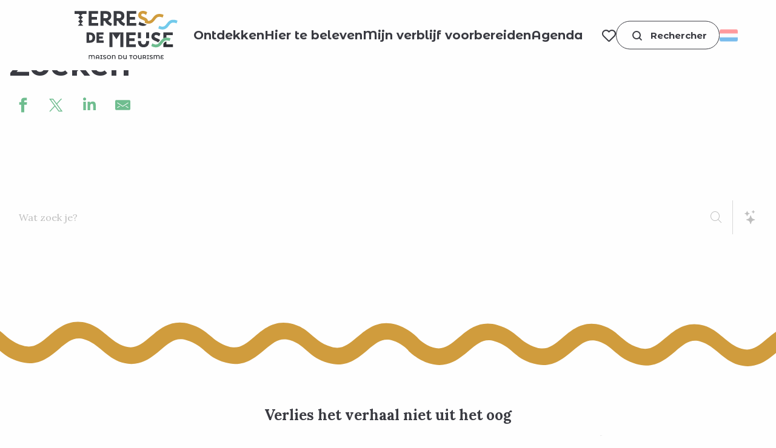

--- FILE ---
content_type: text/html; charset=UTF-8
request_url: https://nl.terres-de-meuse.be/zoeken/
body_size: 31752
content:
<!doctype html>
<html class="no-js" lang="nl-NL"><head><script type="importmap">{"imports":{"jquery":"https:\/\/woody.cloudly.space\/app\/themes\/woody-theme\/src\/lib\/custom\/jquery@3.7.1.min.mjs","highcharts":"https:\/\/woody.cloudly.space\/app\/dist\/terres-de-meuse\/addons\/woody-library\/static\/lib\/highcharts-12.1.2\/code\/es-modules\/masters\/highcharts.src.js","woody_library_filter":"https:\/\/woody.cloudly.space\/app\/dist\/terres-de-meuse\/addons\/woody-library\/js\/filter.3dd4b7bece.js","woody_library_woody_component":"https:\/\/woody.cloudly.space\/app\/dist\/terres-de-meuse\/addons\/woody-library\/js\/modules\/components\/woody-component.f868fc8be0.mjs","woody_library_woody_controller":"https:\/\/woody.cloudly.space\/app\/dist\/terres-de-meuse\/addons\/woody-library\/js\/modules\/controllers\/woody-controller.2db0174bdc.mjs","woody_library_summary_map_manager":"https:\/\/woody.cloudly.space\/app\/dist\/terres-de-meuse\/addons\/woody-library\/js\/modules\/managers\/summary\/summary-map-manager.84afb4d49a.mjs","woody_library_summary_accordion_manager":"https:\/\/woody.cloudly.space\/app\/dist\/terres-de-meuse\/addons\/woody-library\/js\/modules\/managers\/summary\/summary-accordion-manager.9b68213f2a.mjs","woody_library_interactive_svg_component":"https:\/\/woody.cloudly.space\/app\/dist\/terres-de-meuse\/addons\/woody-library\/js\/modules\/components\/interactive-svg\/interactive-svg-component.88c1dab784.mjs","woody_library_card_uniq_component":"https:\/\/woody.cloudly.space\/app\/dist\/terres-de-meuse\/addons\/woody-library\/js\/modules\/components\/card\/card-uniq-component.c74c472f73.mjs","woody_library_card_toggler_component":"https:\/\/woody.cloudly.space\/app\/dist\/terres-de-meuse\/addons\/woody-library\/js\/modules\/components\/card\/card-toggler-component.077fbca673.mjs","woody_library_card_slider_component":"https:\/\/woody.cloudly.space\/app\/dist\/terres-de-meuse\/addons\/woody-library\/js\/modules\/components\/card\/card-slider-component.1fcbe821ee.mjs","woody_library_card_map_slider_component":"https:\/\/woody.cloudly.space\/app\/dist\/terres-de-meuse\/addons\/woody-library\/js\/modules\/components\/card\/card-map-slider-component.mjs","woody_library_card_map_manager":"https:\/\/woody.cloudly.space\/app\/dist\/terres-de-meuse\/addons\/woody-library\/js\/modules\/managers\/card\/card-map-manager.aa96fe0af2.mjs","woody_library_summary_controller":"https:\/\/woody.cloudly.space\/app\/dist\/terres-de-meuse\/addons\/woody-library\/js\/modules\/controllers\/summary\/summary-controller.56dc30afe7.mjs","woody_library_focus_controller":"https:\/\/woody.cloudly.space\/app\/dist\/terres-de-meuse\/addons\/woody-library\/js\/modules\/controllers\/focus\/focus-controller.779736d3ae.mjs","woody_library_focus_map_controller":"https:\/\/woody.cloudly.space\/app\/dist\/terres-de-meuse\/addons\/woody-library\/js\/modules\/controllers\/focus\/focus-map-controller.fa756137c4.mjs","woody_library_focus_svg_controller":"https:\/\/woody.cloudly.space\/app\/dist\/terres-de-meuse\/addons\/woody-library\/js\/modules\/controllers\/focus\/focus-svg-controller.e0e66f5917.mjs","woody_library_get_there_link_component":"https:\/\/woody.cloudly.space\/app\/dist\/terres-de-meuse\/addons\/woody-library\/js\/modules\/components\/get-there\/get-there-link-component.236c7b036d.mjs","woody_library_reveal_component":"https:\/\/woody.cloudly.space\/app\/dist\/terres-de-meuse\/addons\/woody-library\/js\/modules\/components\/reveal\/reveal-component.ae2427d122.mjs","woody_addon_touristicmaps_utils":"https:\/\/woody.cloudly.space\/app\/dist\/terres-de-meuse\/addons\/woody-addon-touristicmaps\/js\/utils\/woody-addon-touristicmaps-utils.7b4d5b3788.mjs","woody_addon_touristicmaps_map_manager":"https:\/\/woody.cloudly.space\/app\/dist\/terres-de-meuse\/addons\/woody-addon-touristicmaps\/js\/managers\/woody-addon-touristicmaps-map-manager.25def4f386.mjs","woody_addon_touristicmaps_map_component":"https:\/\/woody.cloudly.space\/app\/dist\/terres-de-meuse\/addons\/woody-addon-touristicmaps\/js\/components\/woody-addon-touristicmaps-map-component.3be29cb99e.mjs","woody_addon_touristicmaps_map_control":"https:\/\/woody.cloudly.space\/app\/dist\/terres-de-meuse\/addons\/woody-addon-touristicmaps\/js\/controls\/woody-addon-touristicmaps-map-control.3ad63029a2.mjs","woody_addon_touristicmaps_center_france_map_control":"https:\/\/woody.cloudly.space\/app\/dist\/terres-de-meuse\/addons\/woody-addon-touristicmaps\/js\/controls\/woody-addon-touristicmaps-center-france-map-control.bfd154a095.mjs","woody_addon_touristicmaps_search_city_map_control":"https:\/\/woody.cloudly.space\/app\/dist\/terres-de-meuse\/addons\/woody-addon-touristicmaps\/js\/controls\/woody-addon-touristicmaps-search-city-map-control.c837cfe0f5.mjs","woody_django_prompt_controller":"https:\/\/woody.cloudly.space\/app\/dist\/terres-de-meuse\/addons\/woody-addon-django\/js\/controllers\/woody-django-prompt-controller.947ae4ebce.mjs","woody_addon_roadbook_global":"https:\/\/woody.cloudly.space\/app\/dist\/terres-de-meuse\/addons\/woody-addon-roadbook\/js\/woody-addon-roadbook-global.bac59b597b.mjs","woody_addon_roadbook_elements":"https:\/\/woody.cloudly.space\/app\/dist\/terres-de-meuse\/addons\/woody-addon-roadbook\/js\/woody-addon-roadbook-elements.1ebf10e34f.mjs","woody_addon_roadbook_tools":"https:\/\/woody.cloudly.space\/app\/dist\/terres-de-meuse\/addons\/woody-addon-roadbook\/js\/woody-addon-roadbook-tools.4c62973343.mjs","woody_addon_roadbook_feed":"https:\/\/woody.cloudly.space\/app\/dist\/terres-de-meuse\/addons\/woody-addon-roadbook\/js\/woody-addon-roadbook-feed.75f6c0ef11.mjs","woody_addon_roadbook_front":"https:\/\/woody.cloudly.space\/app\/dist\/terres-de-meuse\/addons\/woody-addon-roadbook\/js\/woody-addon-roadbook-front.e97c97cdf2.mjs","woody_addon_roadbook_django":"https:\/\/woody.cloudly.space\/app\/dist\/terres-de-meuse\/addons\/woody-addon-roadbook\/js\/woody-addon-roadbook-django.d8fae5bb70.mjs","woody_roadbook_sheet_list_controller":"https:\/\/woody.cloudly.space\/app\/dist\/terres-de-meuse\/addons\/woody-addon-roadbook\/js\/controllers\/woody-roadbook-sheet-list-controller.a3aea218c2.mjs","woody_roadbook_map_global_controller":"https:\/\/woody.cloudly.space\/app\/dist\/terres-de-meuse\/addons\/woody-addon-roadbook\/js\/controllers\/woody-roadbook-map-global-controller.ca5ca46b9e.mjs","woody_hawwwai_itinerary_elevation_chart_component":"https:\/\/woody.cloudly.space\/app\/dist\/terres-de-meuse\/addons\/woody-addon-hawwwai\/js\/components\/woody-hawwwai-itinerary-elevation-chart-component.1b7e9b6c9a.mjs","woody_hawwwai_itinerary_reveal_controller":"https:\/\/woody.cloudly.space\/app\/dist\/terres-de-meuse\/addons\/woody-addon-hawwwai\/js\/controllers\/woody-hawwwai-itinerary-reveal-controller.2d8a9d49dc.mjs","woody_hawwwai_itinerary_reveal_toggler_controller":"https:\/\/woody.cloudly.space\/app\/dist\/terres-de-meuse\/addons\/woody-addon-hawwwai\/js\/controllers\/woody-hawwwai-itinerary-reveal-toggler-controller.26149551a6.mjs","woody_hawwwai_itinerary_pois_controller":"https:\/\/woody.cloudly.space\/app\/dist\/terres-de-meuse\/addons\/woody-addon-hawwwai\/js\/controllers\/woody-hawwwai-itinerary-pois-controller.2dce389938.mjs","woody_lib_utils":"https:\/\/woody.cloudly.space\/app\/dist\/terres-de-meuse\/addons\/woody-lib-utils\/js\/woody-lib-utils.93266841fa.mjs","woody_addon_search_engine_component":"https:\/\/woody.cloudly.space\/app\/dist\/terres-de-meuse\/addons\/woody-addon-search\/js\/components\/woody-addon-search-engine-component.dc802f6a63.mjs","woody_addon_search_main":"https:\/\/woody.cloudly.space\/app\/dist\/terres-de-meuse\/addons\/woody-addon-search\/js\/woody-addon-search-main.6ea2fe98ba.mjs","woody_addon_search_engine_input_component":"https:\/\/woody.cloudly.space\/app\/dist\/terres-de-meuse\/addons\/woody-addon-search\/js\/components\/woody-addon-search-engine-input-component.1e6a90e877.mjs","woody_addon_search_engine_input_dropdown_component":"https:\/\/woody.cloudly.space\/app\/dist\/terres-de-meuse\/addons\/woody-addon-search\/js\/components\/woody-addon-search-engine-input-dropdown-component.c7e89a83ab.mjs","woody_addon_search_engine_filters_component":"https:\/\/woody.cloudly.space\/app\/dist\/terres-de-meuse\/addons\/woody-addon-search\/js\/components\/woody-addon-search-engine-filters-component.cc5fa80115.mjs","woody_addon_search_engine_results_component":"https:\/\/woody.cloudly.space\/app\/dist\/terres-de-meuse\/addons\/woody-addon-search\/js\/components\/woody-addon-search-engine-results-component.7fe4b9df50.mjs","woody_addon_search_data_controller":"https:\/\/woody.cloudly.space\/app\/dist\/terres-de-meuse\/addons\/woody-addon-search\/js\/controllers\/woody-addon-search-data-controller.a95f731a76.mjs","fuse.js":"https:\/\/woody.cloudly.space\/app\/dist\/terres-de-meuse\/addons\/woody-addon-search\/static\/js\/fuse-v6.4.1\/fuse.esm.min.js","woody_addon_devtools_main":"https:\/\/woody.cloudly.space\/app\/dist\/terres-de-meuse\/addons\/woody-addon-devtools\/js\/woody-addon-devtools-main.5ef617cfdb.mjs","woody_addon_devtools_tools":"https:\/\/woody.cloudly.space\/app\/dist\/terres-de-meuse\/addons\/woody-addon-devtools\/js\/woody-addon-devtools-tools.54d58a68c5.mjs","woody_addon_devtools_color_palette":"https:\/\/woody.cloudly.space\/app\/dist\/terres-de-meuse\/addons\/woody-addon-devtools\/js\/woody-addon-devtools-color-palette.a8a41da40b.mjs","woody_addon_devtools_style_shift":"https:\/\/woody.cloudly.space\/app\/dist\/terres-de-meuse\/addons\/woody-addon-devtools\/js\/woody-addon-devtools-style-shift.c4f6081742.mjs","woody_addon_devtools_fake_touristic_sheet":"https:\/\/woody.cloudly.space\/app\/dist\/terres-de-meuse\/addons\/woody-addon-devtools\/js\/woody-addon-devtools-fake-touristic-sheet.2cb516cd17.mjs","woody_addon_campaigns_blocks":"https:\/\/woody.cloudly.space\/app\/dist\/terres-de-meuse\/addons\/woody-addon-claims\/js\/woody-addon-campaigns-blocks.cd7b0fdfb1.mjs","woody_addon_claims_blocks":"https:\/\/woody.cloudly.space\/app\/dist\/terres-de-meuse\/addons\/woody-addon-claims\/js\/woody-addon-claims-blocks.d6b0ec349c.mjs","woody_addon_favorites_tools":"https:\/\/woody.cloudly.space\/app\/dist\/terres-de-meuse\/addons\/woody-addon-favorites\/js\/woody-addon-favorites-tools.493a0ea33a.mjs","woody_addon_favorites_btn":"https:\/\/woody.cloudly.space\/app\/dist\/terres-de-meuse\/addons\/woody-addon-favorites\/js\/woody-addon-favorites-btn.371d024552.mjs","woody_addon_favorites_cart":"https:\/\/woody.cloudly.space\/app\/dist\/terres-de-meuse\/addons\/woody-addon-favorites\/js\/woody-addon-favorites-cart.76fc575ef3.mjs","woody_addon_favorites_sections":"https:\/\/woody.cloudly.space\/app\/dist\/terres-de-meuse\/addons\/woody-addon-favorites\/js\/woody-addon-favorites-sections.3c8fc8f133.mjs"}}</script><title>Zoeken | Toeristische dienst Terres-de-Meuse</title><script>window.globals={"ancestors":{"chapter1":"Zoeken","chapter2":null,"chapter3":null},"context":"website","current_lang":"nl","current_locale":"nl","current_locale_region":"nl_NL","env":"prod","languages":["fr","en","nl","de"],"page_type":"basic_page","post_id":15641,"post_title":"Zoeken","post_type":"page","post_modified":"2024-01-30 16:04:36+01:00","site_key":"terres-de-meuse","tags":{"places":[],"seasons":[],"themes":[],"targets":[],"leaflet_type":[],"visitor_category":[],"accommodation_category":[],"mobility_category":[],"channel_category":[]},"woody_options_pages":{"search_url":15641,"weather_url":0,"favorites_url":15108},"search":{"api":{"uri":"https:\/\/api.tourism-system.com\/v2\/woody\/search\/nl\/v2","args":{"size":15,"threshold":0.5}}},"tmaps":{"url_api":"https:\/\/api.touristicmaps.com\/lib\/mod.mjs","url_api_lazy":"https:\/\/api.touristicmaps.com\/lib\/lazy.mjs"},"django":{"app_url":"https:\/\/app.django.travel\/#\/terres-de-meuse?referrer=https%3A%2F%2Fnl.terres-de-meuse.be%2Fzoeken"},"hawwwai":{"sheet_options":{"nearby_distance_max":"10000"}}}</script><script>(function(e){e.eskalad=e.eskalad?e.eskalad:[],e.eskalad.product="woody",e.eskalad.site_key=e.globals.site_key!==void 0?e.globals.site_key:"empty",e.eskalad.timestamp=l("eskalad_timestamp"),e.eskalad.timestamp==null&&(e.eskalad.timestamp=Math.floor(Date.now()/1e3),s("eskalad_timestamp",e.eskalad.timestamp)),e.eskalad.cid=l("eskalad_cid"),e.eskalad.cid==null&&e.eskalad.timestamp!==void 0&&(e.eskalad.cid=e.eskalad.timestamp,c()),e.eskalad.ga_consent=!0;function c(){e.eskalad.cid.toString().search("\\.")<=0&&fetch("/api/clientid").then(a=>a.json()).then(a=>{a.cid!==void 0&&(e.eskalad.cid=a.cid+"."+e.eskalad.cid,s("eskalad_cid",e.eskalad.cid))}).catch(function(a){console.error("Eskalad fetch: "+a.message)})}function l(a){if(e.localStorage!==void 0&&e.localStorage)try{let t=e.localStorage.getItem(a);return t=t==null||isNaN(t)||t==null||t==""?void 0:t,t}catch(t){console.error(["[ESKALAD]",t])}}function s(a,t){if(e.localStorage!==void 0&&e.localStorage)try{e.localStorage.removeItem(a),e.localStorage.setItem(a,t)}catch(d){console.error(["[ESKALAD]",d])}}})(window);
</script><script src="https://cache.consentframework.com/js/pa/32284/c/YevfI/stub" referrerpolicy="origin" charset="utf-8"></script><script src="https://choices.consentframework.com/js/pa/32284/c/YevfI/cmp" referrerpolicy="origin" charset="utf-8" async></script><script>document.addEventListener("DOMContentLoaded",function(){document.querySelectorAll("a[href='#consentframework'],a[href='#cmp']").forEach(function(e){e.removeAttribute("target");e.setAttribute("href","javascript:window.Sddan.cmp.displayUI();")})});</script><meta name="Maison du Tourisme Terres-de-Meuse" content="De la Hesbaye au Condroz en passant par la Vallée de la Meuse - itinéraires, hébergements, restaurants, activités familles...  il suffira d'un clic !"/><meta name="Toeristische dienst Terres-de-Meuse" content="Van Haspengouw naar Condroz via de Maasvallei - routes, accommodatie, restaurants, gezinsactiviteiten... allemaal met één klik!"/><link rel="preconnect" href="https://cache.consentframework.com" crossorigin><link rel="preconnect" href="https://choices.consentframework.com" crossorigin><link rel="preconnect" href="https://fonts.gstatic.com" crossorigin><link rel="preconnect" href="https://fonts.googleapis.com" crossorigin><link rel="preconnect" href="https://www.googletagmanager.com" crossorigin><link rel="preconnect" href="https://woody.cloudly.space" crossorigin><link rel="preconnect" href="https://api.cloudly.space" crossorigin><script>window.dataLayer=window.dataLayer?window.dataLayer:[];window.dataLayer.push({"event":"globals","data":{"env":"prod","site_key":"terres-de-meuse","page":{"id_page":15641,"name":"Zoeken","page_type":"basic_page","tags":{"places":[],"seasons":[],"themes":[],"targets":[],"leaflet_type":[],"visitor_category":[],"accommodation_category":[],"mobility_category":[],"channel_category":[]}},"lang":"nl","rdbk":{"enable":false}}});</script><script>(function(w,d,s,l,i) { w[l]=w[l]||[]; w[l].push({ 'gtm.start': new Date().getTime(),event: 'gtm.js' }); var f=d.getElementsByTagName(s)[0], j=d.createElement(s),dl=l!='dataLayer'? '&l='+l:''; j.async=true; j.src='https://www.googletagmanager.com/gtm.js?id='+i+dl; f.parentNode.insertBefore(j,f); })(window,document,'script','dataLayer','GTM-NGMT4XJ');</script><link rel="canonical" href="https://nl.terres-de-meuse.be/zoeken/"/><meta charset="UTF-8"/><meta http-equiv="X-UA-Compatible" content="IE=edge"/><meta name="generator" content="Raccourci Agency - WP"/><meta name="viewport" content="width=device-width,initial-scale=1"/><meta name="robots" content="max-snippet:-1, max-image-preview:large, max-video-preview:-1"/><meta property="og:type" content="website"/><meta property="og:url" content="https://nl.terres-de-meuse.be/zoeken/"/><meta name="twitter:card" content="summary_large_image"/><meta property="og:site_name" content="Toeristische dienst Terres-de-Meuse"/><meta property="og:locale" content="nl_NL"/><meta property="og:locale:alternate" content="fr_FR"/><meta property="og:locale:alternate" content="en_GB"/><meta property="og:locale:alternate" content="de_DE"/><meta name="description" content=""/><meta property="og:title" content="Zoeken | Toeristische dienst Terres-de-Meuse"/><meta property="og:description" content=""/><meta name="twitter:title" content="Zoeken | Toeristische dienst Terres-de-Meuse"/><meta name="twitter:description" content=""/><script type="application/ld+json" class="woody-schema-graph">{"@context":"https:\/\/schema.org","@graph":[{"@type":"WebSite","url":"https:\/\/nl.terres-de-meuse.be","name":"Toeristische dienst Terres-de-Meuse","description":"Van Haspengouw naar Condroz via de Maasvallei - routes, accommodatie, restaurants, gezinsactiviteiten... allemaal met \u00e9\u00e9n klik!","potentialAction":[{"@type":"SearchAction","target":"https:\/\/nl.terres-de-meuse.be\/zoeken\/?query={search_term_string}","query-input":"required name=search_term_string"}]},{"@type":"WebPage","url":"https:\/\/nl.terres-de-meuse.be\/zoeken\/","headline":"Zoeken | Toeristische dienst Terres-de-Meuse","inLanguage":"nl-NL","datePublished":"2023-01-30 14:12:32","dateModified":"2024-01-30 15:04:36","description":""}]}</script><style>img:is([sizes="auto" i], [sizes^="auto," i]) { contain-intrinsic-size: 3000px 1500px }</style><link rel="alternate" href="https://terres-de-meuse.be/recherche/" hreflang="fr" /><link rel="alternate" href="https://en.terres-de-meuse.be/search/" hreflang="en" /><link rel="alternate" href="https://nl.terres-de-meuse.be/zoeken/" hreflang="nl" /><link rel="alternate" href="https://de.terres-de-meuse.be/suche/" hreflang="de" /><script>
window._wpemojiSettings = {"baseUrl":"https:\/\/s.w.org\/images\/core\/emoji\/16.0.1\/72x72\/","ext":".png","svgUrl":"https:\/\/s.w.org\/images\/core\/emoji\/16.0.1\/svg\/","svgExt":".svg","source":{"concatemoji":"https:\/\/nl.terres-de-meuse.be\/wp\/wp-includes\/js\/wp-emoji-release.min.js?ver=6.8.2"}};
/*! This file is auto-generated */
!function(s,n){var o,i,e;function c(e){try{var t={supportTests:e,timestamp:(new Date).valueOf()};sessionStorage.setItem(o,JSON.stringify(t))}catch(e){}}function p(e,t,n){e.clearRect(0,0,e.canvas.width,e.canvas.height),e.fillText(t,0,0);var t=new Uint32Array(e.getImageData(0,0,e.canvas.width,e.canvas.height).data),a=(e.clearRect(0,0,e.canvas.width,e.canvas.height),e.fillText(n,0,0),new Uint32Array(e.getImageData(0,0,e.canvas.width,e.canvas.height).data));return t.every(function(e,t){return e===a[t]})}function u(e,t){e.clearRect(0,0,e.canvas.width,e.canvas.height),e.fillText(t,0,0);for(var n=e.getImageData(16,16,1,1),a=0;a<n.data.length;a++)if(0!==n.data[a])return!1;return!0}function f(e,t,n,a){switch(t){case"flag":return n(e,"\ud83c\udff3\ufe0f\u200d\u26a7\ufe0f","\ud83c\udff3\ufe0f\u200b\u26a7\ufe0f")?!1:!n(e,"\ud83c\udde8\ud83c\uddf6","\ud83c\udde8\u200b\ud83c\uddf6")&&!n(e,"\ud83c\udff4\udb40\udc67\udb40\udc62\udb40\udc65\udb40\udc6e\udb40\udc67\udb40\udc7f","\ud83c\udff4\u200b\udb40\udc67\u200b\udb40\udc62\u200b\udb40\udc65\u200b\udb40\udc6e\u200b\udb40\udc67\u200b\udb40\udc7f");case"emoji":return!a(e,"\ud83e\udedf")}return!1}function g(e,t,n,a){var r="undefined"!=typeof WorkerGlobalScope&&self instanceof WorkerGlobalScope?new OffscreenCanvas(300,150):s.createElement("canvas"),o=r.getContext("2d",{willReadFrequently:!0}),i=(o.textBaseline="top",o.font="600 32px Arial",{});return e.forEach(function(e){i[e]=t(o,e,n,a)}),i}function t(e){var t=s.createElement("script");t.src=e,t.defer=!0,s.head.appendChild(t)}"undefined"!=typeof Promise&&(o="wpEmojiSettingsSupports",i=["flag","emoji"],n.supports={everything:!0,everythingExceptFlag:!0},e=new Promise(function(e){s.addEventListener("DOMContentLoaded",e,{once:!0})}),new Promise(function(t){var n=function(){try{var e=JSON.parse(sessionStorage.getItem(o));if("object"==typeof e&&"number"==typeof e.timestamp&&(new Date).valueOf()<e.timestamp+604800&&"object"==typeof e.supportTests)return e.supportTests}catch(e){}return null}();if(!n){if("undefined"!=typeof Worker&&"undefined"!=typeof OffscreenCanvas&&"undefined"!=typeof URL&&URL.createObjectURL&&"undefined"!=typeof Blob)try{var e="postMessage("+g.toString()+"("+[JSON.stringify(i),f.toString(),p.toString(),u.toString()].join(",")+"));",a=new Blob([e],{type:"text/javascript"}),r=new Worker(URL.createObjectURL(a),{name:"wpTestEmojiSupports"});return void(r.onmessage=function(e){c(n=e.data),r.terminate(),t(n)})}catch(e){}c(n=g(i,f,p,u))}t(n)}).then(function(e){for(var t in e)n.supports[t]=e[t],n.supports.everything=n.supports.everything&&n.supports[t],"flag"!==t&&(n.supports.everythingExceptFlag=n.supports.everythingExceptFlag&&n.supports[t]);n.supports.everythingExceptFlag=n.supports.everythingExceptFlag&&!n.supports.flag,n.DOMReady=!1,n.readyCallback=function(){n.DOMReady=!0}}).then(function(){return e}).then(function(){var e;n.supports.everything||(n.readyCallback(),(e=n.source||{}).concatemoji?t(e.concatemoji):e.wpemoji&&e.twemoji&&(t(e.twemoji),t(e.wpemoji)))}))}((window,document),window._wpemojiSettings);
</script><link rel='preload' as='style' onload='this.onload=null;this.rel="stylesheet"' id='addon-search-stylesheet-css' href='https://woody.cloudly.space/app/dist/terres-de-meuse/addons/woody-addon-search/css/woody-addon-search.3c0e3d2c84.css?ver=3.1.30' media='screen' /><noscript><link rel='stylesheet' id='addon-search-stylesheet-css' href='https://woody.cloudly.space/app/dist/terres-de-meuse/addons/woody-addon-search/css/woody-addon-search.3c0e3d2c84.css?ver=3.1.30' media='screen' /></noscript><link rel='preload' as='style' onload='this.onload=null;this.rel="stylesheet"' id='addon-touristicmaps-stylesheet-css' href='https://woody.cloudly.space/app/dist/terres-de-meuse/addons/woody-addon-touristicmaps/css/woody-addon-touristicmaps.42aea2a6d2.css?ver=2.0.19' media='all' /><noscript><link rel='stylesheet' id='addon-touristicmaps-stylesheet-css' href='https://woody.cloudly.space/app/dist/terres-de-meuse/addons/woody-addon-touristicmaps/css/woody-addon-touristicmaps.42aea2a6d2.css?ver=2.0.19' media='all' /></noscript><link rel='preload' as='style' onload='this.onload=null;this.rel="stylesheet"' id='addon-django-stylesheet-css' href='https://woody.cloudly.space/app/dist/terres-de-meuse/addons/woody-addon-django/css/woody-addon-django.84df40ead7.css?ver=2.7.32' media='screen' /><noscript><link rel='stylesheet' id='addon-django-stylesheet-css' href='https://woody.cloudly.space/app/dist/terres-de-meuse/addons/woody-addon-django/css/woody-addon-django.84df40ead7.css?ver=2.7.32' media='screen' /></noscript><link rel='preload' as='style' onload='this.onload=null;this.rel="stylesheet"' id='addon-hawwwai-stylesheet-css' href='https://woody.cloudly.space/app/dist/terres-de-meuse/addons/woody-addon-hawwwai/css/front/woody-addon-hawwwai.ebf78ef83d.css?ver=3.4.101' media='all' /><noscript><link rel='stylesheet' id='addon-hawwwai-stylesheet-css' href='https://woody.cloudly.space/app/dist/terres-de-meuse/addons/woody-addon-hawwwai/css/front/woody-addon-hawwwai.ebf78ef83d.css?ver=3.4.101' media='all' /></noscript><link rel='preload' as='style' onload='this.onload=null;this.rel="stylesheet"' id='addon-hawwwai-stylesheet-iti-css' href='https://woody.cloudly.space/app/dist/terres-de-meuse/addons/woody-addon-hawwwai/css/front/woody-addon-hawwwai-iti.551a3c1b6d.css?ver=3.4.101' media='all' /><noscript><link rel='stylesheet' id='addon-hawwwai-stylesheet-iti-css' href='https://woody.cloudly.space/app/dist/terres-de-meuse/addons/woody-addon-hawwwai/css/front/woody-addon-hawwwai-iti.551a3c1b6d.css?ver=3.4.101' media='all' /></noscript><link rel='preload' as='style' onload='this.onload=null;this.rel="stylesheet"' id='addon-campaigns-stylesheet-css' href='https://woody.cloudly.space/app/dist/terres-de-meuse/addons/woody-addon-claims/css/woody-addon-campaigns.1a1f82fdef.css' media='all' /><noscript><link rel='stylesheet' id='addon-campaigns-stylesheet-css' href='https://woody.cloudly.space/app/dist/terres-de-meuse/addons/woody-addon-claims/css/woody-addon-campaigns.1a1f82fdef.css' media='all' /></noscript><link rel='stylesheet' id='swiper-style-main-css' href='https://woody.cloudly.space/app/dist/terres-de-meuse/static/swiper/swiper-bundle.css' media='screen' /><link rel='preload' as='style' onload='this.onload=null;this.rel="stylesheet"' id='google-font-montserratalternates700displayswap-css' href='https://fonts.googleapis.com/css?family=Montserrat+Alternates:700&display=swap' media='all' /><noscript><link rel='stylesheet' id='google-font-montserratalternates700displayswap-css' href='https://fonts.googleapis.com/css?family=Montserrat+Alternates:700&display=swap' media='all' /></noscript><link rel='preload' as='style' onload='this.onload=null;this.rel="stylesheet"' id='google-font-lora400700displayswap-css' href='https://fonts.googleapis.com/css?family=Lora:400,700&display=swap' media='all' /><noscript><link rel='stylesheet' id='google-font-lora400700displayswap-css' href='https://fonts.googleapis.com/css?family=Lora:400,700&display=swap' media='all' /></noscript><link rel='stylesheet' id='main-stylesheet-chunk-0-css' href='https://woody.cloudly.space/app/dist/terres-de-meuse/css/main_chunk_1.4ec5ba6896.css' media='screen' /><link rel='stylesheet' id='main-stylesheet-chunk-1-css' href='https://woody.cloudly.space/app/dist/terres-de-meuse/css/main_chunk_2.8afc059e10.css' media='screen' /><link rel='stylesheet' id='main-stylesheet-chunk-2-css' href='https://woody.cloudly.space/app/dist/terres-de-meuse/css/main_chunk_3.8fa54660cf.css' media='screen' /><link rel='preload' as='style' onload='this.onload=null;this.rel="stylesheet"' id='wicon-stylesheet-css' href='https://woody.cloudly.space/app/dist/terres-de-meuse/css/wicon.d62bfb99c0.css' media='screen' /><noscript><link rel='stylesheet' id='wicon-stylesheet-css' href='https://woody.cloudly.space/app/dist/terres-de-meuse/css/wicon.d62bfb99c0.css' media='screen' /></noscript><link rel='stylesheet' id='print-stylesheet-css' href='https://woody.cloudly.space/app/dist/terres-de-meuse/css/print.f6f47df82d.css' media='print' /><script defer src="https://woody.cloudly.space/app/dist/terres-de-meuse/addons/woody-addon-search/js/woody-addon-search.3155b7e4dc.js?ver=3.1.30" id="addon-search-javascripts-js"></script><script defer src="https://woody.cloudly.space/app/themes/woody-theme/src/js/static/obf.min.js?ver=2.3.165" id="obf-js"></script><script defer src="https://woody.cloudly.space/app/dist/terres-de-meuse/addons/woody-addon-eskalad/js/events/eskalad.c2bde38840.js?ver=6.3.3" id="woody-addon-eskalad-js"></script><script defer src="https://woody.cloudly.space/app/dist/terres-de-meuse/addons/woody-addon-eskalad/js/events/eskalad-page.5d2af865c3.js?ver=6.3.3" id="woody-addon-eskalad-page-js"></script><script id="jquery-js-before">
window.siteConfig = {"site_key":"terres-de-meuse","login":"public_terres_de_meuse_website","password":"2f92c5ed837f274e0e27f16b84843bee","token":"MjQ0NDhmOGU1YWM4OlFrRldXRkVGWnhGUUV4RmRRV3RRVVdjTFhSQkdCRHhQVjFaSFhVd0Q6QUZJTkJsdFRYUUVOVWxSZUFBTUFVUWdEQ2xKVFVGVmFDZ0FNQUFzRVhRQT0=","mapProviderKeys":{"otmKey":"91577f548f78845656c724528d4e82af9a861c44210f5d7ef8a07eea3d37d44a","gmKey":"AIzaSyB8Fozhi1FKU8oWYJROw8_FgOCbn3wdrhs"},"api_url":"https:\/\/api.tourism-system.com","api_render_url":"https:\/\/api.tourism-system.com","current_lang":"nl","current_season":null,"languages":["fr","en","nl","de"],"pll_options":{"browser":0,"rewrite":1,"hide_default":0,"force_lang":3,"redirect_lang":0,"media_support":1,"uninstall":0,"sync":["taxonomies"],"post_types":["touristic_sheet","short_link","woody_topic","woody_rdbk_leaflets","woody_rdbk_feeds","testimony","profile"],"taxonomies":["themes","places","seasons","targets","expression_category","profile_category","leaflet_category","visitor_category","accommodation_category","mobility_category","channel_category","trip_duration"],"domains":{"fr":"https:\/\/terres-de-meuse.be","en":"https:\/\/en.terres-de-meuse.be","nl":"https:\/\/nl.terres-de-meuse.be","de":"https:\/\/de.terres-de-meuse.be"},"version":"3.5.4","first_activation":1636972754,"media":{"duplicate":0},"default_lang":"fr","previous_version":"3.5.3"}};
window.useLeafletLibrary=1;window.DrupalAngularConfig=window.DrupalAngularConfig || {};window.DrupalAngularConfig.mapProviderKeys={"otmKey":"91577f548f78845656c724528d4e82af9a861c44210f5d7ef8a07eea3d37d44a","gmKey":"AIzaSyB8Fozhi1FKU8oWYJROw8_FgOCbn3wdrhs"};
</script><script type="module" src="https://woody.cloudly.space/app/themes/woody-theme/src/lib/custom/jquery@3.7.1.min.mjs" id="jquery-js"></script><script defer src="https://woody.cloudly.space/app/themes/woody-theme/src/lib/custom/moment-with-locales@2.22.2.min.js" id="jsdelivr_moment-js"></script><script id="woody-addon-hawwwai-sheet-js-extra">
var __hw = {"SECTIONS.TOURISM.SHEET.PERIODS.TODAY":"Vandaag","SECTIONS.TOURISM.SHEET.PERIODS.HAPPENING":"Vindt plaats","SECTIONS.TOURISM.SHEET.PERIODS.ENDED":"Klaar","SECTIONS.TOURISM.SHEET.PERIODS.ENDED_FOR_TODAY":"Klaar voor nu","SECTIONS.TOURISM.SHEET.PERIODS.FROM_TODAY":"Vanaf vandaag","SECTIONS.TOURISM.SHEET.PERIODS.FROM":"Vanaf","SECTIONS.TOURISM.SHEET.PERIODS.UNTIL_TODAY":"tot vandaag","SECTIONS.TOURISM.SHEET.PERIODS.TO":"tot","SECTIONS.TOURISM.SHEET.PERIODS.UNTIL":"tot","SECTIONS.TOURISM.SHEET.PERIODS.UNTIL_LONG":"tot","SECTIONS.TOURISM.SHEET.PERIODS.ON":"De","SECTIONS.TOURISM.SHEET.PERIODS.OPENED":"Geopend","SECTIONS.TOURISM.SHEET.PERIODS.CLOSED":"Gesloten","SECTIONS.TOURISM.SHEET.PERIODS.CLOSEDFORTODAY":"Gesloten voor vandaag","SECTIONS.TOURISM.SHEET.PERIODS.UNDEFINED":"Geen vastgelegde openingsuren","SECTIONS.TOURISM.SHEET.PERIODS.NOW":"Nu","GLOBAL.TIMES.TO":"naar"};
</script><script type="module" src="https://woody.cloudly.space/app/dist/terres-de-meuse/addons/woody-addon-hawwwai/js/woody-addon-hawwwai-sheet.0c65dc8bba.mjs?ver=3.4.101" id="woody-addon-hawwwai-sheet-js"></script><script defer src="https://woody.cloudly.space/app/dist/terres-de-meuse/static/swiper/swiper-bundle.min.js?ver=12.0.2" id="jsdelivr_swiper-js"></script><script type="module" src="https://woody.cloudly.space/app/dist/terres-de-meuse/addons/woody-addon-claims/js/woody-addon-claims.094619d2c3.mjs" id="addon-claims-javascripts-js"></script><script type="module" src="https://woody.cloudly.space/app/dist/terres-de-meuse/addons/woody-addon-favorites/js/woody-addon-favorites.c46dfed72b.mjs" id="addon-favorites-javascripts-js"></script><script defer src="https://woody.cloudly.space/app/themes/woody-theme/src/lib/npm/flatpickr/dist/flatpickr.min.js?ver=4.5.7" id="jsdelivr_flatpickr-js"></script><script defer src="https://woody.cloudly.space/app/themes/woody-theme/src/lib/npm/flatpickr/dist/l10n/nl.js?ver=4.5.7" id="jsdelivr_flatpickr_l10n-js"></script><script defer src="https://woody.cloudly.space/app/themes/woody-theme/src/lib/custom/nouislider@10.1.0.min.js" id="jsdelivr_nouislider-js"></script><script defer src="https://woody.cloudly.space/app/themes/woody-theme/src/lib/custom/lazysizes@4.1.2.min.js" id="jsdelivr_lazysizes-js"></script><script defer src="https://woody.cloudly.space/app/themes/woody-theme/src/lib/custom/moment-timezone-with-data.min.js" id="jsdelivr_moment_tz-js"></script><script defer src="https://woody.cloudly.space/app/themes/woody-theme/src/lib/custom/js.cookie@2.2.1.min.js" id="jsdelivr_jscookie-js"></script><script defer src="https://woody.cloudly.space/app/themes/woody-theme/src/lib/custom/rellax@1.10.1.min.js" id="jsdelivr_rellax-js"></script><script defer src="https://woody.cloudly.space/app/themes/woody-theme/src/lib/custom/iframeResizer@4.3.7.min.js?ver=4.3.7" id="jsdelivr_iframeresizer-js"></script><script defer src="https://woody.cloudly.space/app/themes/woody-theme/src/lib/npm/plyr/dist/plyr.min.js?ver=3.6.8" id="jsdelivr_plyr-js"></script><script defer src="https://woody.cloudly.space/wp/wp-includes/js/dist/hooks.min.js?ver=4d63a3d491d11ffd8ac6" id="wp-hooks-js"></script><script defer src="https://woody.cloudly.space/wp/wp-includes/js/dist/i18n.min.js?ver=5e580eb46a90c2b997e6" id="wp-i18n-js"></script><script defer src="https://woody.cloudly.space/app/themes/woody-theme/src/js/static/i18n-ltr.min.js?ver=2.3.165" id="wp-i18n-ltr-js"></script><script id="main-modules-js-extra">
var WoodyMainJsModules = {"jquery":{"path":"https:\/\/nl.terres-de-meuse.be\/app\/themes\/woody-theme\/src\/lib\/custom\/jquery@3.7.1.min.mjs"},"highcharts":{"path":"https:\/\/nl.terres-de-meuse.be\/app\/dist\/terres-de-meuse\/addons\/woody-library\/static\/lib\/highcharts-12.1.2\/code\/es-modules\/masters\/highcharts.src.js"},"woody_library_filter":{"path":"https:\/\/nl.terres-de-meuse.be\/app\/dist\/terres-de-meuse\/addons\/woody-library\/js\/filter.3dd4b7bece.js"},"woody_library_woody_component":{"path":"https:\/\/nl.terres-de-meuse.be\/app\/dist\/terres-de-meuse\/addons\/woody-library\/js\/modules\/components\/woody-component.f868fc8be0.mjs"},"woody_library_woody_controller":{"path":"https:\/\/nl.terres-de-meuse.be\/app\/dist\/terres-de-meuse\/addons\/woody-library\/js\/modules\/controllers\/woody-controller.2db0174bdc.mjs"},"woody_library_summary_map_manager":{"path":"https:\/\/nl.terres-de-meuse.be\/app\/dist\/terres-de-meuse\/addons\/woody-library\/js\/modules\/managers\/summary\/summary-map-manager.84afb4d49a.mjs"},"woody_library_summary_accordion_manager":{"path":"https:\/\/nl.terres-de-meuse.be\/app\/dist\/terres-de-meuse\/addons\/woody-library\/js\/modules\/managers\/summary\/summary-accordion-manager.9b68213f2a.mjs"},"woody_library_interactive_svg_component":{"path":"https:\/\/nl.terres-de-meuse.be\/app\/dist\/terres-de-meuse\/addons\/woody-library\/js\/modules\/components\/interactive-svg\/interactive-svg-component.88c1dab784.mjs","component":"woody-interactive-svg"},"woody_library_card_uniq_component":{"path":"https:\/\/nl.terres-de-meuse.be\/app\/dist\/terres-de-meuse\/addons\/woody-library\/js\/modules\/components\/card\/card-uniq-component.c74c472f73.mjs","component":"woody-card-uniq"},"woody_library_card_toggler_component":{"path":"https:\/\/nl.terres-de-meuse.be\/app\/dist\/terres-de-meuse\/addons\/woody-library\/js\/modules\/components\/card\/card-toggler-component.077fbca673.mjs","component":"woody-card-toggler"},"woody_library_card_slider_component":{"path":"https:\/\/nl.terres-de-meuse.be\/app\/dist\/terres-de-meuse\/addons\/woody-library\/js\/modules\/components\/card\/card-slider-component.1fcbe821ee.mjs","component":"woody-card-slider"},"woody_library_card_map_slider_component":{"path":"https:\/\/nl.terres-de-meuse.be\/app\/dist\/terres-de-meuse\/addons\/woody-library\/js\/modules\/components\/card\/card-map-slider-component.mjs","component":"woody-card-map-slider"},"woody_library_card_map_manager":{"path":"https:\/\/nl.terres-de-meuse.be\/app\/dist\/terres-de-meuse\/addons\/woody-library\/js\/modules\/managers\/card\/card-map-manager.aa96fe0af2.mjs"},"woody_library_summary_controller":{"path":"https:\/\/nl.terres-de-meuse.be\/app\/dist\/terres-de-meuse\/addons\/woody-library\/js\/modules\/controllers\/summary\/summary-controller.56dc30afe7.mjs","controller":"woody_library_summary_controller"},"woody_library_focus_controller":{"path":"https:\/\/nl.terres-de-meuse.be\/app\/dist\/terres-de-meuse\/addons\/woody-library\/js\/modules\/controllers\/focus\/focus-controller.779736d3ae.mjs","controller":"woody_library_focus_controller"},"woody_library_focus_map_controller":{"path":"https:\/\/nl.terres-de-meuse.be\/app\/dist\/terres-de-meuse\/addons\/woody-library\/js\/modules\/controllers\/focus\/focus-map-controller.fa756137c4.mjs","controller":"woody_library_focus_map_controller"},"woody_library_focus_svg_controller":{"path":"https:\/\/nl.terres-de-meuse.be\/app\/dist\/terres-de-meuse\/addons\/woody-library\/js\/modules\/controllers\/focus\/focus-svg-controller.e0e66f5917.mjs","controller":"woody_library_focus_svg_controller"},"woody_library_get_there_link_component":{"path":"https:\/\/nl.terres-de-meuse.be\/app\/dist\/terres-de-meuse\/addons\/woody-library\/js\/modules\/components\/get-there\/get-there-link-component.236c7b036d.mjs","component":"woody-get-there-link"},"woody_library_reveal_component":{"path":"https:\/\/nl.terres-de-meuse.be\/app\/dist\/terres-de-meuse\/addons\/woody-library\/js\/modules\/components\/reveal\/reveal-component.ae2427d122.mjs","component":"woody-reveal"},"woody_addon_touristicmaps_utils":{"path":"https:\/\/nl.terres-de-meuse.be\/app\/dist\/terres-de-meuse\/addons\/woody-addon-touristicmaps\/js\/utils\/woody-addon-touristicmaps-utils.7b4d5b3788.mjs"},"woody_addon_touristicmaps_map_manager":{"path":"https:\/\/nl.terres-de-meuse.be\/app\/dist\/terres-de-meuse\/addons\/woody-addon-touristicmaps\/js\/managers\/woody-addon-touristicmaps-map-manager.25def4f386.mjs"},"woody_addon_touristicmaps_map_component":{"path":"https:\/\/nl.terres-de-meuse.be\/app\/dist\/terres-de-meuse\/addons\/woody-addon-touristicmaps\/js\/components\/woody-addon-touristicmaps-map-component.3be29cb99e.mjs","component":"woody-map"},"woody_addon_touristicmaps_map_control":{"path":"https:\/\/nl.terres-de-meuse.be\/app\/dist\/terres-de-meuse\/addons\/woody-addon-touristicmaps\/js\/controls\/woody-addon-touristicmaps-map-control.3ad63029a2.mjs"},"woody_addon_touristicmaps_center_france_map_control":{"path":"https:\/\/nl.terres-de-meuse.be\/app\/dist\/terres-de-meuse\/addons\/woody-addon-touristicmaps\/js\/controls\/woody-addon-touristicmaps-center-france-map-control.bfd154a095.mjs"},"woody_addon_touristicmaps_search_city_map_control":{"path":"https:\/\/nl.terres-de-meuse.be\/app\/dist\/terres-de-meuse\/addons\/woody-addon-touristicmaps\/js\/controls\/woody-addon-touristicmaps-search-city-map-control.c837cfe0f5.mjs"},"woody_django_prompt_controller":{"path":"https:\/\/nl.terres-de-meuse.be\/app\/dist\/terres-de-meuse\/addons\/woody-addon-django\/js\/controllers\/woody-django-prompt-controller.947ae4ebce.mjs","controller":"woody_django_prompt_controller"},"woody_addon_roadbook_global":{"path":"https:\/\/nl.terres-de-meuse.be\/app\/dist\/terres-de-meuse\/addons\/woody-addon-roadbook\/js\/woody-addon-roadbook-global.bac59b597b.mjs"},"woody_addon_roadbook_elements":{"path":"https:\/\/nl.terres-de-meuse.be\/app\/dist\/terres-de-meuse\/addons\/woody-addon-roadbook\/js\/woody-addon-roadbook-elements.1ebf10e34f.mjs"},"woody_addon_roadbook_tools":{"path":"https:\/\/nl.terres-de-meuse.be\/app\/dist\/terres-de-meuse\/addons\/woody-addon-roadbook\/js\/woody-addon-roadbook-tools.4c62973343.mjs"},"woody_addon_roadbook_feed":{"path":"https:\/\/nl.terres-de-meuse.be\/app\/dist\/terres-de-meuse\/addons\/woody-addon-roadbook\/js\/woody-addon-roadbook-feed.75f6c0ef11.mjs"},"woody_addon_roadbook_front":{"path":"https:\/\/nl.terres-de-meuse.be\/app\/dist\/terres-de-meuse\/addons\/woody-addon-roadbook\/js\/woody-addon-roadbook-front.e97c97cdf2.mjs"},"woody_addon_roadbook_django":{"path":"https:\/\/nl.terres-de-meuse.be\/app\/dist\/terres-de-meuse\/addons\/woody-addon-roadbook\/js\/woody-addon-roadbook-django.d8fae5bb70.mjs"},"woody_roadbook_sheet_list_controller":{"path":"https:\/\/nl.terres-de-meuse.be\/app\/dist\/terres-de-meuse\/addons\/woody-addon-roadbook\/js\/controllers\/woody-roadbook-sheet-list-controller.a3aea218c2.mjs","controller":"woody_roadbook_sheet_list_controller"},"woody_roadbook_map_global_controller":{"path":"https:\/\/nl.terres-de-meuse.be\/app\/dist\/terres-de-meuse\/addons\/woody-addon-roadbook\/js\/controllers\/woody-roadbook-map-global-controller.ca5ca46b9e.mjs","controller":"woody_roadbook_map_global_controller"},"woody_hawwwai_itinerary_elevation_chart_component":{"path":"https:\/\/nl.terres-de-meuse.be\/app\/dist\/terres-de-meuse\/addons\/woody-addon-hawwwai\/js\/components\/woody-hawwwai-itinerary-elevation-chart-component.1b7e9b6c9a.mjs","component":"woody-hawwwai-itinerary-elevation-chart"},"woody_hawwwai_itinerary_reveal_controller":{"path":"https:\/\/nl.terres-de-meuse.be\/app\/dist\/terres-de-meuse\/addons\/woody-addon-hawwwai\/js\/controllers\/woody-hawwwai-itinerary-reveal-controller.2d8a9d49dc.mjs","controller":"woody_hawwwai_itinerary_reveal_controller"},"woody_hawwwai_itinerary_reveal_toggler_controller":{"path":"https:\/\/nl.terres-de-meuse.be\/app\/dist\/terres-de-meuse\/addons\/woody-addon-hawwwai\/js\/controllers\/woody-hawwwai-itinerary-reveal-toggler-controller.26149551a6.mjs","controller":"woody_hawwwai_itinerary_reveal_toggler_controller"},"woody_hawwwai_itinerary_pois_controller":{"path":"https:\/\/nl.terres-de-meuse.be\/app\/dist\/terres-de-meuse\/addons\/woody-addon-hawwwai\/js\/controllers\/woody-hawwwai-itinerary-pois-controller.2dce389938.mjs","controller":"woody_hawwwai_itinerary_pois_controller"}};
</script><script type="module" src="https://woody.cloudly.space/app/dist/terres-de-meuse/addons/woody-library/js/modules/main.9a249a7be1.mjs" id="main-modules-js"></script><script type="module" src="https://woody.cloudly.space/app/dist/terres-de-meuse/js/main.76172b1920.mjs" id="main-javascripts-js"></script><link rel="icon" type="image/x-icon" href="https://woody.cloudly.space/app/dist/terres-de-meuse/favicon/favicon/favicon.af5184366a.ico"><link rel="icon" type="image/png" sizes="16x16" href="https://woody.cloudly.space/app/dist/terres-de-meuse/favicon/favicon/favicon-16x16.6b367d2a8c.png"><link rel="icon" type="image/png" sizes="32x32" href="https://woody.cloudly.space/app/dist/terres-de-meuse/favicon/favicon/favicon-32x32.cc2398da44.png"><link rel="icon" type="image/png" sizes="48x48" href="https://woody.cloudly.space/app/dist/terres-de-meuse/favicon/favicon/favicon-48x48.b315ca6ced.png"><link rel="apple-touch-icon" sizes="57x57" href="https://woody.cloudly.space/app/dist/terres-de-meuse/favicon/favicon/apple-touch-icon-57x57.4fd1b348b7.png"><link rel="apple-touch-icon" sizes="60x60" href="https://woody.cloudly.space/app/dist/terres-de-meuse/favicon/favicon/apple-touch-icon-60x60.e23f4a3041.png"><link rel="apple-touch-icon" sizes="72x72" href="https://woody.cloudly.space/app/dist/terres-de-meuse/favicon/favicon/apple-touch-icon-72x72.d1c5f9351f.png"><link rel="apple-touch-icon" sizes="76x76" href="https://woody.cloudly.space/app/dist/terres-de-meuse/favicon/favicon/apple-touch-icon-76x76.efe83e9e62.png"><link rel="apple-touch-icon" sizes="114x114" href="https://woody.cloudly.space/app/dist/terres-de-meuse/favicon/favicon/apple-touch-icon-114x114.bf3e7544a1.png"><link rel="apple-touch-icon" sizes="120x120" href="https://woody.cloudly.space/app/dist/terres-de-meuse/favicon/favicon/apple-touch-icon-120x120.436c800cd5.png"><link rel="apple-touch-icon" sizes="144x144" href="https://woody.cloudly.space/app/dist/terres-de-meuse/favicon/favicon/apple-touch-icon-144x144.e953aa9df4.png"><link rel="apple-touch-icon" sizes="152x152" href="https://woody.cloudly.space/app/dist/terres-de-meuse/favicon/favicon/apple-touch-icon-152x152.bd314b31e1.png"><link rel="apple-touch-icon" sizes="167x167" href="https://woody.cloudly.space/app/dist/terres-de-meuse/favicon/favicon/apple-touch-icon-167x167.5e6670c9ac.png"><link rel="apple-touch-icon" sizes="180x180" href="https://woody.cloudly.space/app/dist/terres-de-meuse/favicon/favicon/apple-touch-icon-180x180.8b919e9fc3.png"><link rel="apple-touch-icon" sizes="1024x1024" href="https://woody.cloudly.space/app/dist/terres-de-meuse/favicon/favicon/apple-touch-icon-1024x1024.e19c935b1a.png"></head><body class="wp-singular page-template-default page page-id-15641 wp-theme-woody-theme wp-child-theme-terres-de-meuse menus-v2 prod woodypage-basic_page">
            <noscript><iframe src="https://www.googletagmanager.com/ns.html?id=GTM-NGMT4XJ" height="0" width="0" style="display:none;visibility:hidden"></iframe></noscript>
        
            
    
    <div class="main-wrapper flex-container flex-dir-column">
                                <div class="woody-component-headnavs">
    
    <a href="#" class="screen-reader-text skip-link woody-component-button primary normal" aria-label="Aller directement au contenu principal de la page">
     <span class="button-label"> Aller au contenu principal</span>
    </a>

    
                        <ul class="tools list-unstyled flex-container align-middle">
                                                                                    <li class="favorites-tool"><div class="woody-component-favorites-block tpl_01">
            <a class="woody-favorites-cart" href="https://nl.terres-de-meuse.be/favorieten/" data-favtarget="https://nl.terres-de-meuse.be/favorieten/" title="Favoris" data-label="Favoris">
                                    <div>
                <i class="wicon wicon-060-favoris" aria-hidden="true"></i>
                <span class="show-for-sr">Voir les favoris</span>
                <span class="counter is-empty"></span>
            </div>
                </a>
    </div>
</li>
                                                    <li class="search-tool"><div class="search-toggler-wrapper woody-component-esSearch-block">
    <span role="button" aria-label="Zoek op" class="esSearch-button results-toggler" data-label="Zoek op" title="Zoek op" tabindex="0">
        <span class="wicon wicon-053-loupe-par-defaut search-icon"></span>
        <span class="button-label" data-label="Zoek op"></span>
    </span>
</div>
</li>
                                                    <li class="lang_switcher-tool"><div class="woody-lang_switcher woody-lang_switcher-reveal tpl_01 flags large" data-label="Taal" role="button" aria-label="Choix de la langue"><div class="lang_switcher-button" data-label="Taal"  tabindex="0"><div class="nl" data-lang="nl">nl</div></div></div></li>
                                            </ul>
            
    

            <header role="banner" class="woody-component-header menus-v2 site-header " >
    <div class="main-menu-wrapper ">

        
        <nav role="navigation" class="top-bar title-bar " id="main-menu">
            <ul class="main-menu-list flex-container horizontal align-center align-middle wrap fullwidth-dropdowns">
                                                        <li class="is-brand-logo isAbs left">
    <a class="menuLogo" href="https://nl.terres-de-meuse.be/" target="_self" data-post-id="15114">
        <span class="no-visible-text menu-logo-site-name isAbs">Toeristische dienst Terres-de-Meuse</span>
        <span class="brand-logo"><svg viewBox="0 0 393 185" fill="none" xmlns="http://www.w3.org/2000/svg">
    <path d="M359.986 55.79C365.219 48.928 368.786 44.723 375.933 44.723C385.013 44.723 388.777 47.929 388.777 47.929L392.815 37.719C392.815 37.719 386.875 33.837 375.933 33.837C363.033 33.837 356.545 42.349 351.333 49.189C346.133 56.005 342.592 60.182 335.556 60.182C331.191 60.1463 326.919 58.908 323.212 56.603L319.178 66.803C324.215 69.5149 329.829 70.9776 335.549 71.068C348.332 71.068 354.791 62.597 359.982 55.79" fill="#72CAEB"/>
    <path fill-rule="evenodd" clip-rule="evenodd" d="M350.262 127.589C350.262 122.779 350.262 119.404 350.262 116.969C345.114 117.41 342.682 120.232 338.773 125.398V138.041H375.073V127.589H350.262Z" fill="#2B2D32"/>
    <path fill-rule="evenodd" clip-rule="evenodd" d="M139.123 57.402V57.407L142.823 48.047C137.975 46.664 131.1 42.755 128 36.472C138.429 32.472 139.834 24.279 139.834 19.004C139.834 13.614 138.156 9.104 135.124 6.069C131.61 2.558 126.424 0.720002 119.951 0.720002H98.951V56.61H110.529V38.245H116.076C117.932 43.1602 121.031 47.5099 125.071 50.8689C129.111 54.2279 133.953 56.4814 139.124 57.409L139.123 57.402ZM119.071 28.025H110.528V11.178H118.828C124.737 11.178 128.168 13.972 128.168 19.562V19.641C128.168 24.672 124.973 28.025 119.068 28.025M174.6 82.192H133.192V138.079H144.449V102.554L144.481 102.611V85.892L159.539 108.402L174.6 85.892V138.079H185.909V82.192H174.6ZM58.633 82.309H45.733V121.702H58.462C70.821 121.702 78.498 114.241 78.498 102.231V101.552C78.498 95.78 76.707 90.952 73.318 87.581C69.847 84.131 64.768 82.308 58.632 82.308M68.332 102.287C68.332 108.987 64.84 112.833 58.75 112.833H55.68V91.176H58.75C64.839 91.176 68.332 95.041 68.332 101.776V102.287ZM93.332 105.957H107.532V97.768H93.332V91.002H110.548V82.302H83.5V121.702H110.773V113.002H93.331L93.332 105.957ZM253.379 82.192H241.8V104.702H253.378L253.379 82.192ZM272.861 104.702H284.361V82.192H272.861V104.702ZM272.861 116.679C272.861 124.424 269.107 128.256 263.121 128.256C257.135 128.256 253.379 124.344 253.379 116.439V115.162H241.8V116.362C241.8 131.453 250.1 138.962 262.96 138.962C275.894 138.962 284.36 131.536 284.36 116.127V115.168H272.86L272.861 116.679ZM208.586 115.161H228.831V104.702H208.586V92.651H233.1V82.192H197.09V138.08H233.419V127.622H208.586V115.161ZM210.574 33.689H230.82V23.235H210.574V11.179H235.087V0.721002H199.077V56.609H235.406V46.151H210.574V33.689ZM89.847 46.151H65.015V33.694H85.26V23.235H65.015V11.179H89.527V0.721002H53.517V56.609H89.847V46.151ZM275.1 52.328C274.833 52.287 274.577 52.266 274.3 52.217C269.689 51.3152 265.306 49.494 261.414 46.862C261.34 46.862 261.269 46.87 261.193 46.87C255.929 46.87 251.593 44.17 247.969 41.122L243.604 51.668C248.701 55.3475 254.827 57.3279 261.113 57.328C266.845 57.328 271.742 55.539 275.095 52.328M31.908 40.315L24.372 32.78L31.908 25.246L24.371 17.709L30.662 11.418H45.782V0.719002H0V11.419H15.119L21.41 17.71L13.874 25.247L21.409 32.781L13.874 40.316L21.409 47.85L12.649 56.61H33.133L24.372 47.852L31.908 40.315ZM311.029 91.932C315.34 91.932 319.412 94.247 322.929 97.122L323.104 96.886L327.336 86.654C322.705 83.2514 317.099 81.4344 311.352 81.473C300.575 81.473 293.066 88.1 293.066 97.841V97.999C293.066 107.581 299.212 111.332 309.115 115.165C315.106 117.442 317.499 119 318.315 120.816C319.971 118.994 321.535 117.089 323 115.11C323.929 113.891 324.9 112.618 325.943 111.35C323.422 108.921 319.822 107.011 315.184 105.186C306.484 101.592 304.564 100.075 304.564 96.886V96.806C304.564 93.933 307.038 91.936 311.03 91.936M338.773 82.196V104.97C342.295 103.042 346.245 102.027 350.26 102.018V92.648H374.76V82.192L338.773 82.196ZM178.061 36.472C188.49 32.472 189.895 24.279 189.895 19.004C189.895 13.614 188.217 9.104 185.185 6.069C181.671 2.558 176.485 0.720002 170.012 0.720002H149.012V56.61H160.59V38.245H166.137C167.993 43.1602 171.092 47.5099 175.132 50.8689C179.172 54.2279 184.014 56.4814 189.185 57.409L192.885 48.049C188.036 46.664 181.16 42.755 178.057 36.472M169.132 28.026H160.589V11.178H168.889C174.798 11.178 178.229 13.972 178.229 19.562V19.641C178.229 24.672 175.034 28.025 169.129 28.025" fill="#393B41"/>
    <path d="M322.731 11.628C309.831 11.628 303.343 20.14 298.131 26.979C292.931 33.795 288.831 39.279 279.693 37.786C278.701 30.829 273.579 27.138 264.872 23.713C256.172 20.12 254.254 18.603 254.254 15.413V15.33C254.254 12.456 256.729 10.459 260.721 10.459C265.021 10.459 269.089 12.767 272.597 15.634L276.942 5.134C272.327 1.76374 266.752 -0.0358887 261.037 1.0326e-07C250.255 1.0326e-07 242.755 6.541 242.755 16.527C242.755 26.345 248.902 29.861 258.804 33.692C264.849 35.992 267.023 37.305 268.031 39.392C268.402 40.3467 268.486 41.3893 268.271 42.3909C268.056 43.3925 267.553 44.3093 266.823 45.028C271.643 47.4654 276.954 48.7754 282.355 48.859C295.138 48.859 301.598 40.388 306.789 33.581C312.021 26.719 315.589 22.514 322.736 22.514C331.507 22.514 335.581 25.72 335.581 25.72L339.618 15.51C339.618 15.51 334.625 11.628 322.736 11.628" fill="#D09C3D"/>
    <path d="M334.737 123.949C339.969 117.088 343.537 112.882 350.684 112.882C358.984 112.882 362.117 115.304 362.117 115.304L366.132 105.15C366.132 105.15 360.776 101.996 350.684 101.996C337.784 101.996 331.297 110.508 326.084 117.348C320.884 124.164 317.345 128.341 310.307 128.341C305.378 128.339 300.579 126.765 296.607 123.847L292.528 134.164C292.528 134.164 300.906 139.227 310.311 139.227C323.094 139.227 329.554 130.756 334.744 123.949" fill="#6EBD8F"/>
    <path d="M150.196 168.759C149.29 168.696 148.382 168.855 147.551 169.222C146.72 169.588 145.991 170.152 145.427 170.864V168.973H142.721V184.012H145.514V175.527C145.514 172.562 147.168 171.209 149.531 171.209C151.723 171.209 153.14 172.519 153.14 175.247V184.012H155.933V175.14C155.933 171.015 153.763 168.759 150.196 168.759ZM130.951 168.759C126.289 168.759 122.851 172.046 122.851 176.493C122.851 180.94 126.288 184.227 130.951 184.227C135.614 184.227 139.051 180.962 139.051 176.493C139.051 172.024 135.614 168.759 130.951 168.759ZM130.951 181.777C129.906 181.777 128.884 181.467 128.015 180.886C127.146 180.306 126.468 179.48 126.068 178.514C125.668 177.549 125.564 176.486 125.768 175.461C125.971 174.436 126.475 173.494 127.214 172.755C127.953 172.016 128.895 171.512 129.92 171.309C130.945 171.105 132.008 171.209 132.973 171.609C133.939 172.009 134.765 172.687 135.345 173.556C135.926 174.425 136.236 175.447 136.236 176.492C136.258 177.192 136.137 177.889 135.879 178.54C135.621 179.192 135.233 179.783 134.738 180.279C134.242 180.774 133.651 181.162 132.999 181.42C132.348 181.678 131.651 181.799 130.951 181.777ZM97.786 171.315H100.557V181.671H97.786V184.012H106.1V181.671H103.328V171.315H106.1V168.974H97.786V171.315ZM111.533 173.12C111.533 171.981 112.478 171.078 114.798 171.078C116.26 171.102 117.69 171.51 118.945 172.26L119.826 170.089C118.313 169.191 116.58 168.73 114.82 168.758C110.695 168.758 108.761 170.82 108.761 173.248C108.761 178.833 117.698 176.708 117.698 179.948C117.698 181.065 116.711 181.902 114.369 181.902C112.58 181.898 110.841 181.318 109.407 180.249L108.44 182.418C110.165 183.653 112.248 184.287 114.369 184.223C118.494 184.223 120.448 182.161 120.448 179.754C120.448 174.233 111.533 176.317 111.533 173.116M70.855 168.755C69.9064 168.707 68.9605 168.892 68.0995 169.293C67.2384 169.694 66.4882 170.298 65.914 171.055C65.4387 170.291 64.7623 169.672 63.959 169.266C63.1556 168.861 62.2562 168.684 61.359 168.755C60.4693 168.7 59.5801 168.872 58.7753 169.255C57.9705 169.638 57.2766 170.22 56.759 170.946V168.97H54.055V184.012H56.848V175.053C56.848 172.347 58.459 171.209 60.587 171.209C62.498 171.209 63.831 172.326 63.831 174.818V184.012H66.621V175.053C66.621 172.347 68.168 171.209 70.295 171.209C72.208 171.209 73.668 172.326 73.668 174.818V184.012H76.461V174.712C76.461 170.802 74.313 168.761 70.854 168.761M87.627 168.761C83.627 168.761 80.946 171.167 80.946 175.678V184.013H83.696V180.147H91.516V184.013H94.309V175.678C94.309 171.167 91.623 168.761 87.627 168.761ZM91.516 177.805H83.696V175.421C83.696 172.564 85.221 171.211 87.607 171.211C89.993 171.211 91.516 172.564 91.516 175.421V177.805ZM272.884 174.325C272.884 170.995 270.435 168.975 266.484 168.975H260.297V184.012H263.09V179.63H266.485C266.679 179.634 266.873 179.627 267.066 179.609L270.138 184.009H273.145L269.688 179.068C270.66 178.724 271.496 178.077 272.072 177.222C272.648 176.367 272.934 175.35 272.888 174.32M266.358 177.327H263.092V171.333H266.358C268.807 171.333 270.074 172.433 270.074 174.319C270.074 176.205 268.808 177.327 266.358 177.327ZM173.758 168.969H167.185V184.012H173.758C178.635 184.012 181.965 181.005 181.965 176.493C181.965 171.981 178.635 168.974 173.758 168.974M173.629 181.649H169.977V171.337H173.629C176.981 171.337 179.151 173.377 179.151 176.493C179.151 179.609 176.981 181.649 173.629 181.649ZM275.571 171.315H278.343V181.671H275.571V184.012H283.886V181.671H281.114V171.315H283.886V168.974H275.571V171.315ZM289.32 173.12C289.32 171.981 290.264 171.078 292.586 171.078C294.047 171.102 295.477 171.51 296.731 172.26L297.612 170.089C296.1 169.192 294.37 168.731 292.612 168.758C288.487 168.758 286.553 170.82 286.553 173.248C286.553 178.833 295.491 176.708 295.491 179.948C295.491 181.065 294.501 181.902 292.161 181.902C290.372 181.898 288.632 181.318 287.198 180.249L286.232 182.418C287.957 183.653 290.04 184.287 292.161 184.223C296.286 184.223 298.24 182.161 298.24 179.754C298.24 174.233 289.325 176.317 289.325 173.116M339.564 180.416C338.086 181.408 336.338 181.919 334.558 181.877C331.744 181.877 330.498 180.977 330.498 179.643C330.498 178.225 331.724 177.559 333.698 177.559H337.822V175.238H333.848C332.065 175.238 331.141 174.551 331.141 173.263C331.141 171.995 332.323 171.092 334.859 171.092C336.329 171.068 337.783 171.408 339.09 172.081L339.89 169.867C338.286 169.109 336.53 168.727 334.756 168.75C330.395 168.75 328.333 170.769 328.333 173.09C328.316 173.75 328.484 174.402 328.818 174.972C329.152 175.541 329.639 176.006 330.224 176.313C329.483 176.557 328.839 177.029 328.383 177.662C327.928 178.294 327.684 179.055 327.688 179.835C327.688 182.371 329.988 184.218 334.434 184.218C336.57 184.314 338.683 183.736 340.472 182.565L339.564 180.416ZM318.517 168.751C317.568 168.703 316.622 168.888 315.76 169.288C314.899 169.689 314.148 170.294 313.574 171.051C313.099 170.287 312.423 169.668 311.62 169.263C310.817 168.857 309.918 168.68 309.021 168.751C308.131 168.695 307.242 168.867 306.437 169.251C305.632 169.634 304.939 170.216 304.421 170.942V168.966H301.713V184.012H304.506V175.053C304.506 172.347 306.119 171.209 308.244 171.209C310.156 171.209 311.488 172.326 311.488 174.818V184.012H314.271V175.053C314.271 172.347 315.818 171.209 317.946 171.209C319.858 171.209 321.319 172.326 321.319 174.818V184.012H324.112V174.712C324.112 170.802 321.963 168.761 318.505 168.761M207.822 170.561L208.788 172.71C210.154 171.922 211.668 171.424 213.236 171.248V184.012H216.028V171.25C217.589 171.426 219.096 171.924 220.454 172.712L221.421 170.563C219.35 169.381 217.006 168.759 214.621 168.759C212.236 168.759 209.892 169.381 207.821 170.563M195.838 177.463C195.838 180.428 194.183 181.781 191.885 181.781C189.715 181.781 188.298 180.471 188.298 177.742V168.977H185.505V177.85C185.505 181.975 187.696 184.231 191.22 184.231C192.122 184.293 193.025 184.131 193.85 183.76C194.674 183.389 195.394 182.82 195.946 182.104V184.016H198.632V168.974H195.839L195.838 177.463ZM252.756 177.463C252.756 180.428 251.103 181.781 248.804 181.781C246.635 181.781 245.217 180.471 245.217 177.742V168.977H242.423V177.85C242.423 181.975 244.613 184.231 248.138 184.231C249.04 184.293 249.943 184.131 250.767 183.76C251.591 183.389 252.311 182.82 252.863 182.104V184.016H255.55V168.974H252.756V177.463ZM230.783 168.763C226.12 168.763 222.683 172.05 222.683 176.497C222.683 180.944 226.119 184.231 230.783 184.231C235.447 184.231 238.883 180.966 238.883 176.497C238.883 172.028 235.446 168.763 230.783 168.763ZM230.783 181.781C229.738 181.78 228.717 181.47 227.848 180.889C226.979 180.308 226.302 179.483 225.903 178.517C225.503 177.552 225.399 176.489 225.603 175.465C225.807 174.44 226.31 173.498 227.049 172.759C227.787 172.02 228.729 171.517 229.754 171.313C230.778 171.109 231.841 171.213 232.806 171.612C233.772 172.012 234.597 172.689 235.179 173.557C235.76 174.426 236.07 175.447 236.071 176.492C236.093 177.192 235.972 177.889 235.714 178.541C235.456 179.192 235.068 179.784 234.572 180.279C234.077 180.774 233.485 181.163 232.834 181.42C232.182 181.678 231.485 181.799 230.785 181.777" fill="#2B2D32"/>
</svg>
</span>
    </a>
</li>

                                        <li class="menu-item is-submenu-parent" role="button">
                        <a class="menuLink" href="https://nl.terres-de-meuse.be/ontdek/" target="_self" data-post-id="15146">
                                                                                                                                                <span class="menuLink-title">Ontdekken</span>
                                                        
                                                    </a>
                                                    <div class="submenu-wrapper" aria-expanded="false">
                                
                                <ul class="submenu-grid one-by-one " data-link-parent="15146" data-title="Ontdekken" role="menu">
                                                                            
<li class="submenu-block submenu-block-images-list tpl_01 " data-position="grid-col-start-1 grid-col-end-7 grid-row-start-1 grid-row-end-13" role="menuitem" aria-label="menuitem">
    
        <ul class="submenu-block-content " data-columns="3cols" role="menu">
                    <li class="card overlayedCard submenu-item submenu-item-delay" role="presentation">
            <a class="card-link isRel bg-black" href="https://nl.terres-de-meuse.be/ontdek/natuurlijk-idyllisch/" target="_self" data-post-id="15164" aria-label="Idyllisch van nature" role="menuitem">
                                                            <figure itemscope itemtype="http://schema.org/ImageObject" aria-hidden="true" class="isRel imageObject cardMediaWrapper"
    ><noscript><img class="imageObject-img img-responsive" src="https://woody.cloudly.space/app/uploads/terres-de-meuse/2023/05/thumbs/WBT-V.-Ferooz-_-Pixel-Komando-Coucher-de-soleil-coquelicots-640x640.jpg" alt="" itemprop="thumbnail"/></noscript><img class="imageObject-img img-responsive lazyload" src="https://woody.cloudly.space/app/themes/woody-theme/src/img/blank/ratio_square.webp" data-src="https://woody.cloudly.space/app/uploads/terres-de-meuse/2023/05/thumbs/WBT-V.-Ferooz-_-Pixel-Komando-Coucher-de-soleil-coquelicots-640x640.jpg" data-sizes="auto" data-srcset="https://woody.cloudly.space/app/uploads/terres-de-meuse/2023/05/thumbs/WBT-V.-Ferooz-_-Pixel-Komando-Coucher-de-soleil-coquelicots-360x360.jpg 360w, https://woody.cloudly.space/app/uploads/terres-de-meuse/2023/05/thumbs/WBT-V.-Ferooz-_-Pixel-Komando-Coucher-de-soleil-coquelicots-640x640.jpg 640w, https://woody.cloudly.space/app/uploads/terres-de-meuse/2023/05/thumbs/WBT-V.-Ferooz-_-Pixel-Komando-Coucher-de-soleil-coquelicots-1200x1200.jpg 1200w" alt="" itemprop="thumbnail"/><meta itemprop="datePublished" content="2023-05-09 12:57:52"><span class="hide imageObject-description" itemprop="description" data-nosnippet>Wbt V. Ferooz Pixel Komando Coucher De Soleil Coquelicots</span></figure>                                                    <div class="card-section submenu-item-section bottomrightbox">
                    <div class="card-titles"><div class="card-texts flex-container flex-dir-column"><span class="card-title">Idyllisch van nature</span></div></div>                </div>
            </a>
        </li>
            <li class="card overlayedCard submenu-item submenu-item-delay" role="presentation">
            <a class="card-link isRel bg-black" href="https://nl.terres-de-meuse.be/ontdek/er-was-eens/" target="_self" data-post-id="15315" aria-label=""Er was eens …" role="menuitem">
                                                            <figure aria-label="P.12 13 Point Vue Gd Marchin Coup Coeur S. Pêcheur" itemscope itemtype="http://schema.org/ImageObject" aria-hidden="true" class="isRel imageObject cardMediaWrapper"
    ><noscript><img class="imageObject-img img-responsive a42-ac-replace-img" src="https://woody.cloudly.space/app/uploads/terres-de-meuse/2023/04/thumbs/p.12-13-point-vue-Gd-Marchin-coup-coeur-S.-Pecheur-640x640.jpg" alt="P.12 13 Point Vue Gd Marchin Coup Coeur S. Pêcheur" itemprop="thumbnail"/></noscript><img class="imageObject-img img-responsive lazyload a42-ac-replace-img" src="https://woody.cloudly.space/app/themes/woody-theme/src/img/blank/ratio_square.webp" data-src="https://woody.cloudly.space/app/uploads/terres-de-meuse/2023/04/thumbs/p.12-13-point-vue-Gd-Marchin-coup-coeur-S.-Pecheur-640x640.jpg" data-sizes="auto" data-srcset="https://woody.cloudly.space/app/uploads/terres-de-meuse/2023/04/thumbs/p.12-13-point-vue-Gd-Marchin-coup-coeur-S.-Pecheur-360x360.jpg 360w, https://woody.cloudly.space/app/uploads/terres-de-meuse/2023/04/thumbs/p.12-13-point-vue-Gd-Marchin-coup-coeur-S.-Pecheur-640x640.jpg 640w, https://woody.cloudly.space/app/uploads/terres-de-meuse/2023/04/thumbs/p.12-13-point-vue-Gd-Marchin-coup-coeur-S.-Pecheur-1200x1200.jpg 1200w" alt="P.12 13 Point Vue Gd Marchin Coup Coeur S. Pêcheur" itemprop="thumbnail"/><meta itemprop="datePublished" content="2023-04-17 09:21:57"><span class="hide imageObject-description" itemprop="description" data-nosnippet>P.12 13 Point Vue Gd Marchin Coup Coeur S. Pêcheur</span><figcaption class="imageObject-caption flex-container align-middle isAbs bottom left hide" data-nosnippet><span class="imageObject-icon copyright-icon flex-container align-center align-middle">©</span><span class="imageObject-text imageObject-description" itemprop="caption">P.12 13 Point Vue Gd Marchin Coup Coeur S. Pêcheur</span></figcaption></figure>                                                    <div class="card-section submenu-item-section bottomrightbox">
                    <div class="card-titles"><div class="card-texts flex-container flex-dir-column"><span class="card-title">"Er was eens …</span></div></div>                </div>
            </a>
        </li>
            <li class="card overlayedCard submenu-item submenu-item-delay" role="presentation">
            <a class="card-link isRel bg-black" href="https://nl.terres-de-meuse.be/ontdek/oproep-aan-alle-fans/" target="_self" data-post-id="15193" aria-label="Fijnproevers, opgelet !" role="menuitem">
                                                            <figure itemscope itemtype="http://schema.org/ImageObject" aria-hidden="true" class="isRel imageObject cardMediaWrapper"
    ><noscript><img class="imageObject-img img-responsive a42-ac-replace-img" src="https://woody.cloudly.space/app/uploads/terres-de-meuse/2023/05/thumbs/WBT-Denis-Closon-Namur-640x640.jpg" alt="Wbt Denis Closon Namur" itemprop="thumbnail"/></noscript><img class="imageObject-img img-responsive lazyload a42-ac-replace-img" src="https://woody.cloudly.space/app/themes/woody-theme/src/img/blank/ratio_square.webp" data-src="https://woody.cloudly.space/app/uploads/terres-de-meuse/2023/05/thumbs/WBT-Denis-Closon-Namur-640x640.jpg" data-sizes="auto" data-srcset="https://woody.cloudly.space/app/uploads/terres-de-meuse/2023/05/thumbs/WBT-Denis-Closon-Namur-360x360.jpg 360w, https://woody.cloudly.space/app/uploads/terres-de-meuse/2023/05/thumbs/WBT-Denis-Closon-Namur-640x640.jpg 640w, https://woody.cloudly.space/app/uploads/terres-de-meuse/2023/05/thumbs/WBT-Denis-Closon-Namur-1200x1200.jpg 1200w" alt="Wbt Denis Closon Namur" itemprop="thumbnail"/><meta itemprop="datePublished" content="2023-05-30 09:27:00"><span class="hide imageObject-description" itemprop="description" data-nosnippet>Wbt Denis Closon Namur</span></figure>                                                    <div class="card-section submenu-item-section bottomrightbox">
                    <div class="card-titles"><div class="card-texts flex-container flex-dir-column"><span class="card-title">Fijnproevers, opgelet !</span></div></div>                </div>
            </a>
        </li>
            <li class="card overlayedCard submenu-item submenu-item-delay" role="presentation">
            <a class="card-link isRel bg-black" href="https://nl.terres-de-meuse.be/ontdek/7-dagen-in-de-terres-de-meuse/" target="_self" data-post-id="15367" aria-label="7 dagen in de Terres-de-Meuse" role="menuitem">
                                                            <figure aria-label="Chapelle et château de Vervoz" itemscope itemtype="http://schema.org/ImageObject" aria-hidden="true" class="isRel imageObject cardMediaWrapper"
    ><noscript><img class="imageObject-img img-responsive a42-ac-replace-img" src="https://woody.cloudly.space/app/uploads/terres-de-meuse/2023/03/thumbs/Chapelle-et-chateau-Vervoz-S.-Pecheur-2-2-640x640.jpg" alt="Chapelle et château de Vervoz" itemprop="thumbnail"/></noscript><img class="imageObject-img img-responsive lazyload a42-ac-replace-img" src="https://woody.cloudly.space/app/themes/woody-theme/src/img/blank/ratio_square.webp" data-src="https://woody.cloudly.space/app/uploads/terres-de-meuse/2023/03/thumbs/Chapelle-et-chateau-Vervoz-S.-Pecheur-2-2-640x640.jpg" data-sizes="auto" data-srcset="https://woody.cloudly.space/app/uploads/terres-de-meuse/2023/03/thumbs/Chapelle-et-chateau-Vervoz-S.-Pecheur-2-2-360x360.jpg 360w, https://woody.cloudly.space/app/uploads/terres-de-meuse/2023/03/thumbs/Chapelle-et-chateau-Vervoz-S.-Pecheur-2-2-640x640.jpg 640w, https://woody.cloudly.space/app/uploads/terres-de-meuse/2023/03/thumbs/Chapelle-et-chateau-Vervoz-S.-Pecheur-2-2-1200x1200.jpg 1200w" alt="Chapelle et château de Vervoz" itemprop="thumbnail"/><meta itemprop="datePublished" content="2023-03-03 07:49:24"><span class="hide imageObject-description" itemprop="description" data-nosnippet>Chapelle et château de Vervoz</span><figcaption class="imageObject-caption flex-container align-middle isAbs bottom left hide" data-nosnippet><span class="imageObject-icon copyright-icon flex-container align-center align-middle">©</span><span class="imageObject-text imageObject-description" itemprop="caption">Chapelle et château de Vervoz</span></figcaption></figure>                                                    <div class="card-section submenu-item-section bottomrightbox">
                    <div class="card-titles"><div class="card-texts flex-container flex-dir-column"><span class="card-title">7 dagen in de Terres-de-Meuse</span></div></div>                </div>
            </a>
        </li>
            <li class="card overlayedCard submenu-item submenu-item-delay" role="presentation">
            <a class="card-link isRel bg-black" href="https://nl.terres-de-meuse.be/ontdek/6-goede-redenen-om-terres-de-meuse-te-herontdekken/" target="_self" data-post-id="15383" aria-label="6 goede redenen om Terres-de-Meuse te (her)ontdekken" role="menuitem">
                                                            <figure itemscope itemtype="http://schema.org/ImageObject" aria-hidden="true" class="isRel imageObject cardMediaWrapper"
    ><noscript><img class="imageObject-img img-responsive a42-ac-replace-img" src="https://woody.cloudly.space/app/uploads/terres-de-meuse/2021/11/thumbs/terres-de-meuse-condroz-trekking-et-voyage-49-1320x880-1-640x640.jpg" alt="Château et église de Saint-Fontaine" itemprop="thumbnail"/></noscript><img class="imageObject-img img-responsive lazyload a42-ac-replace-img" src="https://woody.cloudly.space/app/themes/woody-theme/src/img/blank/ratio_square.webp" data-src="https://woody.cloudly.space/app/uploads/terres-de-meuse/2021/11/thumbs/terres-de-meuse-condroz-trekking-et-voyage-49-1320x880-1-640x640.jpg" data-sizes="auto" data-srcset="https://woody.cloudly.space/app/uploads/terres-de-meuse/2021/11/thumbs/terres-de-meuse-condroz-trekking-et-voyage-49-1320x880-1-360x360.jpg 360w, https://woody.cloudly.space/app/uploads/terres-de-meuse/2021/11/thumbs/terres-de-meuse-condroz-trekking-et-voyage-49-1320x880-1-640x640.jpg 640w, https://woody.cloudly.space/app/uploads/terres-de-meuse/2021/11/thumbs/terres-de-meuse-condroz-trekking-et-voyage-49-1320x880-1-1200x1200.jpg 1200w" alt="Château et église de Saint-Fontaine" itemprop="thumbnail"/><meta itemprop="datePublished" content="2021-11-24 08:59:27"><span class="hide imageObject-description" itemprop="description" data-nosnippet>Château et église de Saint-Fontaine</span></figure>                                                    <div class="card-section submenu-item-section bottomrightbox">
                    <div class="card-titles"><div class="card-texts flex-container flex-dir-column"><span class="card-title">6 goede redenen om Terres-de-Meuse te (her)ontdekken</span></div></div>                </div>
            </a>
        </li>
            <li class="card overlayedCard submenu-item submenu-item-delay" role="presentation">
            <a class="card-link isRel bg-black" href="https://nl.terres-de-meuse.be/ontdek/oproep-aan-alle-fans/streekproducten/" target="_self" data-post-id="15195" aria-label="Streekproducten" role="menuitem">
                                                            <figure aria-label="Legumes" itemscope itemtype="http://schema.org/ImageObject" aria-hidden="true" class="isRel imageObject cardMediaWrapper"
    ><noscript><img class="imageObject-img img-responsive a42-ac-replace-img" src="https://woody.cloudly.space/app/uploads/terres-de-meuse/2023/05/thumbs/legumes-640x640.jpeg" alt="Legumes" itemprop="thumbnail"/></noscript><img class="imageObject-img img-responsive lazyload a42-ac-replace-img" src="https://woody.cloudly.space/app/themes/woody-theme/src/img/blank/ratio_square.webp" data-src="https://woody.cloudly.space/app/uploads/terres-de-meuse/2023/05/thumbs/legumes-640x640.jpeg" data-sizes="auto" data-srcset="https://woody.cloudly.space/app/uploads/terres-de-meuse/2023/05/thumbs/legumes-360x360.jpeg 360w, https://woody.cloudly.space/app/uploads/terres-de-meuse/2023/05/thumbs/legumes-640x640.jpeg 640w, https://woody.cloudly.space/app/uploads/terres-de-meuse/2023/05/thumbs/legumes-1200x1200.jpeg 1200w" alt="Legumes" itemprop="thumbnail"/><meta itemprop="datePublished" content="2023-05-08 09:13:14"><span class="hide imageObject-description" itemprop="description" data-nosnippet>Legumes</span><figcaption class="imageObject-caption flex-container align-middle isAbs bottom left hide" data-nosnippet><span class="imageObject-icon copyright-icon flex-container align-center align-middle">©</span><span class="imageObject-text imageObject-description" itemprop="caption">Legumes</span></figcaption></figure>                                                    <div class="card-section submenu-item-section bottomrightbox">
                    <div class="card-titles"><div class="card-texts flex-container flex-dir-column"><span class="card-title">Streekproducten</span></div></div>                </div>
            </a>
        </li>
        </ul>

    </li>

                                                                            
<li class="submenu-block submenu-block-links-list tpl_01 align-center " data-position="grid-col-start-7 grid-col-end-10 grid-row-start-1 grid-row-end-13" role="menuitem" aria-label="menuitem">
    
        <div class="submenu-block-header text-left submenu-item-delay">
                    <span class="submenu-block-title">
                                1 bestemming, 4 sferen
            </span>
            </div>
    <ul class="submenu-block-content justify-items-left" data-columns="1cols" role="menu">
                    <li class="submenu-item submenu-item-delay" role="presentation">
            <a href="https://nl.terres-de-meuse.be/ontdek/1-bestemming-4-sferen/maasvallei/" target="_self" data-post-id="15150" aria-label="De Maasvallei, wijngaarden vs. voeten in het water" role="menuitem">
                 <div class="submenu-titles"><div class="submenu-texts flex-container align-middle has-icon-picto"><span class="submenu-wicon wicon wicon--05-bateau"></span><span class="submenu-title">De Maasvallei, wijngaarden vs. voeten in het water</span></div></div>            </a>
        </li>
            <li class="submenu-item submenu-item-delay" role="presentation">
            <a href="https://nl.terres-de-meuse.be/ontdek/1-bestemming-4-sferen/natuurpark-burdinale-mehaigne/" target="_self" data-post-id="15154" aria-label="Natuurpark Burdinale-Mehaigne, Bosbaden : kopje onder in de natuur !" role="menuitem">
                 <div class="submenu-titles"><div class="submenu-texts flex-container align-middle has-icon-picto"><span class="submenu-wicon wicon wicon--17-etoile"></span><span class="submenu-title">Natuurpark Burdinale-Mehaigne, Bosbaden : kopje onder in de natuur !</span></div></div>            </a>
        </li>
            <li class="submenu-item submenu-item-delay" role="presentation">
            <a href="https://nl.terres-de-meuse.be/ontdek/1-bestemming-4-sferen/haspengouw/" target="_self" data-post-id="15156" aria-label="Haspengouw, de graanschuur van België" role="menuitem">
                 <div class="submenu-titles"><div class="submenu-texts flex-container align-middle has-icon-picto"><span class="submenu-wicon wicon wicon--06-ble"></span><span class="submenu-title">Haspengouw, de graanschuur van België</span></div></div>            </a>
        </li>
            <li class="submenu-item submenu-item-delay" role="presentation">
            <a href="https://nl.terres-de-meuse.be/ontdek/1-bestemming-4-sferen/condroz/" target="_self" data-post-id="15158" aria-label="De Condroz. Tussen bergkammen en laagstreken" role="menuitem">
                 <div class="submenu-titles"><div class="submenu-texts flex-container align-middle has-icon-picto"><span class="submenu-wicon wicon wicon--13-chateau"></span><span class="submenu-title">De Condroz. Tussen bergkammen en laagstreken</span></div></div>            </a>
        </li>
        </ul>

    </li>

                                                                            
<li class="submenu-block submenu-block-images-list tpl_02 " data-position="grid-col-start-10 grid-col-end-13 grid-row-start-1 grid-row-end-13" role="menuitem" aria-label="menuitem">
    
        <ul class="submenu-block-content " data-columns="1cols" role="menu">
                    <li class="card overlayedCard submenu-item submenu-item-delay" role="presentation">
            <a class="card-link isRel bg-black" href="https://nl.terres-de-meuse.be/ontdek/mijn-mooiste-wandeling/" target="_self" data-post-id="15269" aria-label="Mijn allermooiste wandeling" role="menuitem">
                                                            <figure aria-label="Adobestock 116870042 C Wavebreakmediamicro" itemscope itemtype="http://schema.org/ImageObject" aria-hidden="true" class="isRel imageObject cardMediaWrapper"
    ><noscript><img class="imageObject-img img-responsive a42-ac-replace-img" src="https://woody.cloudly.space/app/uploads/terres-de-meuse/2023/05/thumbs/AdobeStock_116870042-c-WavebreakmediaMicro-640x1024-crop-1687083145.jpeg" alt="Adobestock 116870042 C Wavebreakmediamicro" itemprop="thumbnail"/></noscript><img class="imageObject-img img-responsive lazyload a42-ac-replace-img" src="https://woody.cloudly.space/app/themes/woody-theme/src/img/blank/ratio_10_16.webp" data-src="https://woody.cloudly.space/app/uploads/terres-de-meuse/2023/05/thumbs/AdobeStock_116870042-c-WavebreakmediaMicro-640x1024-crop-1687083145.jpeg" data-sizes="auto" data-srcset="https://woody.cloudly.space/app/uploads/terres-de-meuse/2023/05/thumbs/AdobeStock_116870042-c-WavebreakmediaMicro-360x576-crop-1687083145.jpeg 360w, https://woody.cloudly.space/app/uploads/terres-de-meuse/2023/05/thumbs/AdobeStock_116870042-c-WavebreakmediaMicro-640x1024-crop-1687083145.jpeg 640w, https://woody.cloudly.space/app/uploads/terres-de-meuse/2023/05/thumbs/AdobeStock_116870042-c-WavebreakmediaMicro-1200x1920-crop-1687083145.jpeg 1200w" alt="Adobestock 116870042 C Wavebreakmediamicro" itemprop="thumbnail"/><meta itemprop="datePublished" content="2023-05-11 12:19:37"><span class="hide imageObject-description" itemprop="description" data-nosnippet>Adobestock 116870042 C Wavebreakmediamicro</span><figcaption class="imageObject-caption flex-container align-middle isAbs bottom left hide" data-nosnippet><span class="imageObject-icon copyright-icon flex-container align-center align-middle">©</span><span class="imageObject-text imageObject-description" itemprop="caption">Adobestock 116870042 C Wavebreakmediamicro</span></figcaption></figure>                                                    <div class="card-section submenu-item-section fullcenterbox">
                    <div class="card-titles"><div class="card-texts flex-container flex-dir-column"><span class="card-title">Mijn allermooiste wandeling</span></div></div>                </div>
            </a>
        </li>
        </ul>

    </li>

                                                                            
                                                                            
                                                                    </ul>
                            </div>
                                            </li>
                                                        <li class="menu-item is-submenu-parent" role="button">
                        <a class="menuLink" href="https://nl.terres-de-meuse.be/hier-wonen/" target="_self" data-post-id="15385">
                                                                                                                                                <span class="menuLink-title">Hier te beleven</span>
                                                        
                                                    </a>
                                                    <div class="submenu-wrapper" aria-expanded="false">
                                
                                <ul class="submenu-grid one-by-one images-titles-bottom-right" data-link-parent="15385" data-title="Hier te beleven" role="menu">
                                                                            
<li class="submenu-block submenu-block-images-list tpl_06 " data-position="grid-col-start-1 grid-col-end-6 grid-row-start-1 grid-row-end-13" role="menuitem" aria-label="menuitem">
    
        <ul class="submenu-block-content " data-columns="2cols" role="menu">
                    <li class="card overlayedCard submenu-item submenu-item-delay" role="presentation">
            <a class="card-link isRel bg-black" href="https://nl.terres-de-meuse.be/hier-wonen/goedkope-activiteiten/" target="_self" data-post-id="15405" aria-label="Goedkope uitjes, klein budget" role="menuitem">
                                                            <figure itemscope itemtype="http://schema.org/ImageObject" aria-hidden="true" class="isRel imageObject cardMediaWrapper"
    ><noscript><img class="imageObject-img img-responsive a42-ac-replace-img" src="https://woody.cloudly.space/app/uploads/terres-de-meuse/2023/04/thumbs/famille-AdobeStock_144206675-c-liderina-640x480.jpeg" alt="Famille Adobestock 144206675 C Liderina" itemprop="thumbnail"/></noscript><img class="imageObject-img img-responsive lazyload a42-ac-replace-img" src="https://woody.cloudly.space/app/themes/woody-theme/src/img/blank/ratio_4_3.webp" data-src="https://woody.cloudly.space/app/uploads/terres-de-meuse/2023/04/thumbs/famille-AdobeStock_144206675-c-liderina-640x480.jpeg" data-sizes="auto" data-srcset="https://woody.cloudly.space/app/uploads/terres-de-meuse/2023/04/thumbs/famille-AdobeStock_144206675-c-liderina-360x270.jpeg 360w, https://woody.cloudly.space/app/uploads/terres-de-meuse/2023/04/thumbs/famille-AdobeStock_144206675-c-liderina-640x480.jpeg 640w, https://woody.cloudly.space/app/uploads/terres-de-meuse/2023/04/thumbs/famille-AdobeStock_144206675-c-liderina-1200x900.jpeg 1200w, https://woody.cloudly.space/app/uploads/terres-de-meuse/2023/04/thumbs/famille-AdobeStock_144206675-c-liderina-1920x1440.jpeg 1920w" alt="Famille Adobestock 144206675 C Liderina" itemprop="thumbnail"/><meta itemprop="datePublished" content="2023-04-24 15:13:19"><span class="hide imageObject-description" itemprop="description" data-nosnippet>Famille Adobestock 144206675 C Liderina</span></figure>                                                    <div class="card-section submenu-item-section fullcenterbox">
                    <div class="card-titles"><div class="card-texts flex-container flex-dir-column"><span class="card-title">Goedkope uitjes, klein budget</span></div></div>                </div>
            </a>
        </li>
            <li class="card overlayedCard submenu-item submenu-item-delay" role="presentation">
            <a class="card-link isRel bg-black" href="https://nl.terres-de-meuse.be/hier-wonen/met-je-trouwe-viervoeter/" target="_self" data-post-id="15403" aria-label="Met je viervoeter op pad" role="menuitem">
                                                            <figure itemscope itemtype="http://schema.org/ImageObject" aria-hidden="true" class="isRel imageObject cardMediaWrapper"
    ><noscript><img class="imageObject-img img-responsive" src="https://woody.cloudly.space/app/uploads/terres-de-meuse/2023/04/thumbs/chien-AdobeStock_129305777-c-WavebreakMediaMicro-640x480.jpeg" alt="" itemprop="thumbnail"/></noscript><img class="imageObject-img img-responsive lazyload" src="https://woody.cloudly.space/app/themes/woody-theme/src/img/blank/ratio_4_3.webp" data-src="https://woody.cloudly.space/app/uploads/terres-de-meuse/2023/04/thumbs/chien-AdobeStock_129305777-c-WavebreakMediaMicro-640x480.jpeg" data-sizes="auto" data-srcset="https://woody.cloudly.space/app/uploads/terres-de-meuse/2023/04/thumbs/chien-AdobeStock_129305777-c-WavebreakMediaMicro-360x270.jpeg 360w, https://woody.cloudly.space/app/uploads/terres-de-meuse/2023/04/thumbs/chien-AdobeStock_129305777-c-WavebreakMediaMicro-640x480.jpeg 640w, https://woody.cloudly.space/app/uploads/terres-de-meuse/2023/04/thumbs/chien-AdobeStock_129305777-c-WavebreakMediaMicro-1200x900.jpeg 1200w, https://woody.cloudly.space/app/uploads/terres-de-meuse/2023/04/thumbs/chien-AdobeStock_129305777-c-WavebreakMediaMicro-1920x1440.jpeg 1920w" alt="" itemprop="thumbnail"/><meta itemprop="datePublished" content="2023-04-18 08:03:22"><span class="hide imageObject-description" itemprop="description" data-nosnippet>Un couple souriant et leur fille en train de caresser leur chien dans un parc</span></figure>                                                    <div class="card-section submenu-item-section fullcenterbox">
                    <div class="card-titles"><div class="card-texts flex-container flex-dir-column"><span class="card-title">Met je viervoeter op pad</span></div></div>                </div>
            </a>
        </li>
            <li class="card overlayedCard submenu-item submenu-item-delay" role="presentation">
            <a class="card-link isRel bg-black" href="https://nl.terres-de-meuse.be/hier-wonen/10-leukste-activiteiten-als-het-regent/" target="_self" data-post-id="15409" aria-label="De 10 leukste activiteiten als het regent" role="menuitem">
                                                            <figure itemscope itemtype="http://schema.org/ImageObject" aria-hidden="true" class="isRel imageObject cardMediaWrapper"
    ><noscript><img class="imageObject-img img-responsive" src="https://woody.cloudly.space/app/uploads/terres-de-meuse/2023/03/thumbs/AdobeStock-c-weyo-640x480.jpeg" alt="" itemprop="thumbnail"/></noscript><img class="imageObject-img img-responsive lazyload" src="https://woody.cloudly.space/app/themes/woody-theme/src/img/blank/ratio_4_3.webp" data-src="https://woody.cloudly.space/app/uploads/terres-de-meuse/2023/03/thumbs/AdobeStock-c-weyo-640x480.jpeg" data-sizes="auto" data-srcset="https://woody.cloudly.space/app/uploads/terres-de-meuse/2023/03/thumbs/AdobeStock-c-weyo-360x270.jpeg 360w, https://woody.cloudly.space/app/uploads/terres-de-meuse/2023/03/thumbs/AdobeStock-c-weyo-640x480.jpeg 640w, https://woody.cloudly.space/app/uploads/terres-de-meuse/2023/03/thumbs/AdobeStock-c-weyo-1200x900.jpeg 1200w, https://woody.cloudly.space/app/uploads/terres-de-meuse/2023/03/thumbs/AdobeStock-c-weyo-1920x1440.jpeg 1920w" alt="" itemprop="thumbnail"/><meta itemprop="datePublished" content="2023-03-17 15:01:46"><span class="hide imageObject-description" itemprop="description" data-nosnippet>Une jeune femme tout sourire avec un parapluie</span></figure>                                                    <div class="card-section submenu-item-section fullcenterbox">
                    <div class="card-titles"><div class="card-texts flex-container flex-dir-column"><span class="card-title">De 10 leukste activiteiten als het regent</span></div></div>                </div>
            </a>
        </li>
            <li class="card overlayedCard submenu-item submenu-item-delay" role="presentation">
            <a class="card-link isRel bg-black" href="https://nl.terres-de-meuse.be/hier-wonen/een-markt-voor-elke-dag/" target="_self" data-post-id="15407" aria-label="Elke dag een andere markt" role="menuitem">
                                                            <figure itemscope itemtype="http://schema.org/ImageObject" aria-hidden="true" class="isRel imageObject cardMediaWrapper"
    ><noscript><img class="imageObject-img img-responsive a42-ac-replace-img" src="https://woody.cloudly.space/app/uploads/terres-de-meuse/2021/12/thumbs/marche02-640x480.jpg" alt="Marché" itemprop="thumbnail"/></noscript><img class="imageObject-img img-responsive lazyload a42-ac-replace-img" src="https://woody.cloudly.space/app/themes/woody-theme/src/img/blank/ratio_4_3.webp" data-src="https://woody.cloudly.space/app/uploads/terres-de-meuse/2021/12/thumbs/marche02-640x480.jpg" data-sizes="auto" data-srcset="https://woody.cloudly.space/app/uploads/terres-de-meuse/2021/12/thumbs/marche02-360x270.jpg 360w, https://woody.cloudly.space/app/uploads/terres-de-meuse/2021/12/thumbs/marche02-640x480.jpg 640w, https://woody.cloudly.space/app/uploads/terres-de-meuse/2021/12/thumbs/marche02-1200x900.jpg 1200w, https://woody.cloudly.space/app/uploads/terres-de-meuse/2021/12/thumbs/marche02-1920x1440.jpg 1920w" alt="Marché" itemprop="thumbnail"/><meta itemprop="datePublished" content="2022-02-18 14:50:22"><span class="hide imageObject-description" itemprop="description" data-nosnippet>Un marchant offrant une pomme à un client</span></figure>                                                    <div class="card-section submenu-item-section fullcenterbox">
                    <div class="card-titles"><div class="card-texts flex-container flex-dir-column"><span class="card-title">Elke dag een andere markt</span></div></div>                </div>
            </a>
        </li>
        </ul>

    </li>

                                                                            
<li class="submenu-block submenu-block-images-list tpl_02 " data-position="grid-col-start-6 grid-col-end-9 grid-row-start-1 grid-row-end-13" role="menuitem" aria-label="menuitem">
    
        <ul class="submenu-block-content " data-columns="1cols" role="menu">
                    <li class="card overlayedCard submenu-item submenu-item-delay" role="presentation">
            <a class="card-link isRel bg-black" href="https://nl.terres-de-meuse.be/hier-wonen/met-de-familie/" target="_self" data-post-id="15387" aria-label="Met de familie" role="menuitem">
                                                            <figure itemscope itemtype="http://schema.org/ImageObject" aria-hidden="true" class="isRel imageObject cardMediaWrapper"
    ><noscript><img class="imageObject-img img-responsive" src="https://woody.cloudly.space/app/uploads/terres-de-meuse/2023/04/thumbs/familleAdobeStock_405773273-c-iuricazac-640x1024.jpeg" alt="" itemprop="thumbnail"/></noscript><img class="imageObject-img img-responsive lazyload" src="https://woody.cloudly.space/app/themes/woody-theme/src/img/blank/ratio_10_16.webp" data-src="https://woody.cloudly.space/app/uploads/terres-de-meuse/2023/04/thumbs/familleAdobeStock_405773273-c-iuricazac-640x1024.jpeg" data-sizes="auto" data-srcset="https://woody.cloudly.space/app/uploads/terres-de-meuse/2023/04/thumbs/familleAdobeStock_405773273-c-iuricazac-360x576.jpeg 360w, https://woody.cloudly.space/app/uploads/terres-de-meuse/2023/04/thumbs/familleAdobeStock_405773273-c-iuricazac-640x1024.jpeg 640w, https://woody.cloudly.space/app/uploads/terres-de-meuse/2023/04/thumbs/familleAdobeStock_405773273-c-iuricazac-1200x1920.jpeg 1200w" alt="" itemprop="thumbnail"/><meta itemprop="datePublished" content="2023-04-24 15:14:20"><span class="hide imageObject-description" itemprop="description" data-nosnippet>Famille heureuse couché dans l'herbe</span></figure>                                                    <div class="card-section submenu-item-section fullcenterbox">
                    <div class="card-titles"><div class="card-texts flex-container flex-dir-column"><span class="card-title">Met de familie</span></div></div>                </div>
            </a>
        </li>
        </ul>

    </li>

                                                                            
<li class="submenu-block submenu-block-links-list tpl_01 align-center " data-position="grid-col-start-9 grid-col-end-11 grid-row-start-1 grid-row-end-13" role="menuitem" aria-label="menuitem">
    
        <div class="submenu-block-header text-left submenu-item-delay">
                    <span class="submenu-block-title">
                                En ook...
            </span>
            </div>
    <ul class="submenu-block-content justify-items-left" data-columns="1cols" role="menu">
                    <li class="submenu-item submenu-item-delay" role="presentation">
            <a href="https://nl.terres-de-meuse.be/hier-wonen/ontspanning/" target="_self" data-post-id="15415" aria-label="Ontspanning" role="menuitem">
                 <div class="submenu-titles"><div class="submenu-texts flex-container align-middle"><span class="submenu-title">Ontspanning</span></div></div>            </a>
        </li>
            <li class="submenu-item submenu-item-delay" role="presentation">
            <a href="https://nl.terres-de-meuse.be/hier-wonen/sportactiviteiten/" target="_self" data-post-id="15417" aria-label="Sportactiviteiten" role="menuitem">
                 <div class="submenu-titles"><div class="submenu-texts flex-container align-middle"><span class="submenu-title">Sportactiviteiten</span></div></div>            </a>
        </li>
            <li class="submenu-item submenu-item-delay" role="presentation">
            <a href="https://nl.terres-de-meuse.be/hier-wonen/romantisch-weekend/" target="_self" data-post-id="15411" aria-label="Romantisch weekend" role="menuitem">
                 <div class="submenu-titles"><div class="submenu-texts flex-container align-middle"><span class="submenu-title">Romantisch weekend</span></div></div>            </a>
        </li>
            <li class="submenu-item submenu-item-delay" role="presentation">
            <a href="https://nl.terres-de-meuse.be/hier-wonen/vrijgezellenfeest/" target="_self" data-post-id="15413" aria-label="Vrijgezellenfeest" role="menuitem">
                 <div class="submenu-titles"><div class="submenu-texts flex-container align-middle"><span class="submenu-title">Vrijgezellenfeest</span></div></div>            </a>
        </li>
            <li class="submenu-item submenu-item-delay" role="presentation">
            <a href="https://nl.terres-de-meuse.be/hier-wonen/als-groep-komen/" target="_self" data-post-id="15419" aria-label="Met een groep op stap" role="menuitem">
                 <div class="submenu-titles"><div class="submenu-texts flex-container align-middle"><span class="submenu-title">Met een groep op stap</span></div></div>            </a>
        </li>
        </ul>

    </li>

                                                                            
<li class="submenu-block submenu-block-buttons-list tpl_01 align-center " data-position="grid-col-start-11 grid-col-end-13 grid-row-start-1 grid-row-end-13" role="menuitem" aria-label="menuitem">
    
        <ul class="submenu-block-content justify-items-left" data-columns="1cols" role="menu">
                    <li class="submenu-item submenu-item-delay" role="presentation">
            <a class="button primary has-icon" href="https://nl.terres-de-meuse.be/hier-wonen/voorjaarsselectie/" target="_self" data-post-id="" aria-label="Voorjaarsselectie" role="menuitem">
                                    <span class="wicon submenu-wicon wicon--24-papillon"></span>
                                <span class="button-label" data-label="Voorjaarsselectie">Voorjaarsselectie</span>
            </a>
        </li>
            <li class="submenu-item submenu-item-delay" role="presentation">
            <a class="button primary has-icon" href="https://nl.terres-de-meuse.be/hier-wonen/de-zomertop/" target="_self" data-post-id="" aria-label="Zomertoppers" role="menuitem">
                                    <span class="wicon submenu-wicon wicon--19-glace"></span>
                                <span class="button-label" data-label="Zomertoppers">Zomertoppers</span>
            </a>
        </li>
            <li class="submenu-item submenu-item-delay" role="presentation">
            <a class="button primary has-icon" href="https://nl.terres-de-meuse.be/hier-wonen/herfst-sensatie-en-smaken/" target="_self" data-post-id="" aria-label="Herfstsensaties en -smaken" role="menuitem">
                                    <span class="wicon submenu-wicon wicon--25-plat"></span>
                                <span class="button-label" data-label="Herfstsensaties en -smaken">Herfstsensaties en -smaken</span>
            </a>
        </li>
            <li class="submenu-item submenu-item-delay" role="presentation">
            <a class="button primary has-icon" href="https://nl.terres-de-meuse.be/hier-wonen/winter-en-confetti/" target="_self" data-post-id="" aria-label="Winter en confetti" role="menuitem">
                                    <span class="wicon submenu-wicon wicon--09-bonhomme-3"></span>
                                <span class="button-label" data-label="Winter en confetti">Winter en confetti</span>
            </a>
        </li>
        </ul>

    </li>

                                                                            
                                                                            
                                                                    </ul>
                            </div>
                                            </li>
                                                        <li class="menu-item is-submenu-parent" role="button">
                        <a class="menuLink" href="https://nl.terres-de-meuse.be/mijn-verblijf-voorbereiden/" target="_self" data-post-id="15459">
                                                                                                                                                <span class="menuLink-title">Mijn verblijf voorbereiden</span>
                                                        
                                                    </a>
                                                    <div class="submenu-wrapper" aria-expanded="false">
                                
                                <ul class="submenu-grid one-by-one prepare-trip" data-link-parent="15459" data-title="Mijn verblijf voorbereiden" role="menu">
                                                                            
<li class="submenu-block submenu-block-links-list tpl_01 align-center " data-position="grid-col-start-2 grid-col-end-4 grid-row-start-2 grid-row-end-8" role="menuitem" aria-label="menuitem">
    
        <ul class="submenu-block-content justify-items-left" data-columns="1cols" role="menu">
                    <li class="submenu-item submenu-item-delay" role="presentation">
            <a href="https://nl.terres-de-meuse.be/mijn-verblijf-voorbereiden/praktisch/bereikbaarheid/" target="_self" data-post-id="15526" aria-label="Hoe bereik je ons ?" role="menuitem">
                 <div class="submenu-titles"><div class="submenu-texts flex-container align-middle has-icon-picto"><span class="submenu-wicon wicon wicon--28-velo"></span><span class="submenu-title">Hoe bereik je ons ?</span></div></div>            </a>
        </li>
            <li class="submenu-item submenu-item-delay" role="presentation">
            <a href="https://nl.terres-de-meuse.be/mijn-verblijf-voorbereiden/praktisch/toeristische-informatie/" target="_self" data-post-id="15507" aria-label="Toeristische informatie" role="menuitem">
                 <div class="submenu-titles"><div class="submenu-texts flex-container align-middle has-icon-picto"><span class="submenu-wicon wicon wicon-021-info"></span><span class="submenu-title">Toeristische informatie</span></div></div>            </a>
        </li>
            <li class="submenu-item submenu-item-delay" role="presentation">
            <a href="https://nl.terres-de-meuse.be/mijn-verblijf-voorbereiden/praktisch/brochures/" target="_self" data-post-id="15509" aria-label="Brochures" role="menuitem">
                 <div class="submenu-titles"><div class="submenu-texts flex-container align-middle has-icon-picto"><span class="submenu-wicon wicon wicon-017-telechargement"></span><span class="submenu-title">Brochures</span></div></div>            </a>
        </li>
            <li class="submenu-item submenu-item-delay" role="presentation">
            <a href="https://nl.terres-de-meuse.be/mijn-verblijf-voorbereiden/praktisch/weer/" target="_self" data-post-id="15522" aria-label="Het weer" role="menuitem">
                 <div class="submenu-titles"><div class="submenu-texts flex-container align-middle has-icon-picto"><span class="submenu-wicon wicon wicon-032-coeur-contour"></span><span class="submenu-title">Het weer</span></div></div>            </a>
        </li>
            <li class="submenu-item submenu-item-delay" role="presentation">
            <a href="https://nl.terres-de-meuse.be/mijn-verblijf-voorbereiden/praktisch/contact/" target="_self" data-post-id="15505" aria-label="Contact" role="menuitem">
                 <div class="submenu-titles"><div class="submenu-texts flex-container align-middle has-icon-picto"><span class="submenu-wicon wicon wicon-044-enveloppe"></span><span class="submenu-title">Contact</span></div></div>            </a>
        </li>
            <li class="submenu-item submenu-item-delay" role="presentation">
            <a href="https://nl.terres-de-meuse.be/mijn-verblijf-voorbereiden/praktisch/wegboek/" target="_self" data-post-id="15524" aria-label="wegBOEK" role="menuitem">
                 <div class="submenu-titles"><div class="submenu-texts flex-container align-middle has-icon-picto"><span class="submenu-wicon wicon wicon--10-bouclier"></span><span class="submenu-title">wegBOEK</span></div></div>            </a>
        </li>
        </ul>

    </li>

                                                                            
<li class="submenu-block submenu-block-images-list tpl_09 " data-position="grid-col-start-4 grid-col-end-12 grid-row-start-1 grid-row-end-10" role="menuitem" aria-label="menuitem">
    
        <ul class="submenu-block-content " data-columns="3cols" role="menu">
                    <li class="card overlayedCard submenu-item submenu-item-delay" role="presentation">
            <a class="card-link isRel bg-black" href="https://nl.terres-de-meuse.be/mijn-verblijf-voorbereiden/waar-moet-ik-slapen/" target="_self" data-post-id="15461" aria-label="Waar moet ik slapen?" role="menuitem">
                                                            <figure itemscope itemtype="http://schema.org/ImageObject" aria-hidden="true" class="isRel imageObject cardMediaWrapper"
    ><noscript><img class="imageObject-img img-responsive a42-ac-replace-img" src="https://woody.cloudly.space/app/uploads/terres-de-meuse/2023/05/thumbs/065-Naxhelet-c-Naxhelet-640x854.jpg" alt="065 Naxhelet C Naxhelet" itemprop="thumbnail"/></noscript><img class="imageObject-img img-responsive lazyload a42-ac-replace-img" src="https://woody.cloudly.space/app/themes/woody-theme/src/img/blank/ratio_3_4.webp" data-src="https://woody.cloudly.space/app/uploads/terres-de-meuse/2023/05/thumbs/065-Naxhelet-c-Naxhelet-640x854.jpg" data-sizes="auto" data-srcset="https://woody.cloudly.space/app/uploads/terres-de-meuse/2023/05/thumbs/065-Naxhelet-c-Naxhelet-360x480.jpg 360w, https://woody.cloudly.space/app/uploads/terres-de-meuse/2023/05/thumbs/065-Naxhelet-c-Naxhelet-640x854.jpg 640w, https://woody.cloudly.space/app/uploads/terres-de-meuse/2023/05/thumbs/065-Naxhelet-c-Naxhelet-1200x1600.jpg 1200w" alt="065 Naxhelet C Naxhelet" itemprop="thumbnail"/><meta itemprop="datePublished" content="2023-05-03 07:26:28"><span class="hide imageObject-description" itemprop="description" data-nosnippet>065 Naxhelet C Naxhelet</span></figure>                                                    <div class="card-section submenu-item-section fullcenterbox">
                    <div class="card-titles"><div class="card-texts flex-container flex-dir-column"><span class="card-title">Waar moet ik slapen?</span></div></div>                </div>
            </a>
        </li>
            <li class="card overlayedCard submenu-item submenu-item-delay" role="presentation">
            <a class="card-link isRel bg-black" href="https://nl.terres-de-meuse.be/mijn-verblijf-voorbereiden/waar-kun-je-eten/" target="_self" data-post-id="15493" aria-label="Waar kun je eten?" role="menuitem">
                                                            <figure aria-label="Huy - restaurant La Tour Colombes" itemscope itemtype="http://schema.org/ImageObject" aria-hidden="true" class="isRel imageObject cardMediaWrapper"
    ><noscript><img class="imageObject-img img-responsive a42-ac-replace-img" src="https://woody.cloudly.space/app/uploads/terres-de-meuse/2023/06/thumbs/443822_Huy-RestaurantLaTourColombes_cWBT-DavidSamyn-640x854.jpg" alt="Huy - restaurant La Tour Colombes" itemprop="thumbnail"/></noscript><img class="imageObject-img img-responsive lazyload a42-ac-replace-img" src="https://woody.cloudly.space/app/themes/woody-theme/src/img/blank/ratio_3_4.webp" data-src="https://woody.cloudly.space/app/uploads/terres-de-meuse/2023/06/thumbs/443822_Huy-RestaurantLaTourColombes_cWBT-DavidSamyn-640x854.jpg" data-sizes="auto" data-srcset="https://woody.cloudly.space/app/uploads/terres-de-meuse/2023/06/thumbs/443822_Huy-RestaurantLaTourColombes_cWBT-DavidSamyn-360x480.jpg 360w, https://woody.cloudly.space/app/uploads/terres-de-meuse/2023/06/thumbs/443822_Huy-RestaurantLaTourColombes_cWBT-DavidSamyn-640x854.jpg 640w, https://woody.cloudly.space/app/uploads/terres-de-meuse/2023/06/thumbs/443822_Huy-RestaurantLaTourColombes_cWBT-DavidSamyn-1200x1600.jpg 1200w" alt="Huy - restaurant La Tour Colombes" itemprop="thumbnail"/><meta itemprop="datePublished" content="2023-06-16 13:33:25"><span class="hide imageObject-description" itemprop="description" data-nosnippet>Huy - restaurant La Tour Colombes</span><figcaption class="imageObject-caption flex-container align-middle isAbs bottom left hide" data-nosnippet><span class="imageObject-icon copyright-icon flex-container align-center align-middle">©</span><span class="imageObject-text imageObject-description" itemprop="caption">Huy - restaurant La Tour Colombes</span></figcaption></figure>                                                    <div class="card-section submenu-item-section fullcenterbox">
                    <div class="card-titles"><div class="card-texts flex-container flex-dir-column"><span class="card-title">Waar kun je eten?</span></div></div>                </div>
            </a>
        </li>
            <li class="card overlayedCard submenu-item submenu-item-delay" role="presentation">
            <a class="card-link isRel bg-black" href="https://nl.terres-de-meuse.be/mijn-verblijf-voorbereiden/waar-kun-je-iets-drinken/" target="_self" data-post-id="15501" aria-label="Waar kun je iets drinken?" role="menuitem">
                                                            <figure itemscope itemtype="http://schema.org/ImageObject" aria-hidden="true" class="isRel imageObject cardMediaWrapper"
    ><noscript><img class="imageObject-img img-responsive a42-ac-replace-img" src="https://woody.cloudly.space/app/uploads/terres-de-meuse/2023/05/thumbs/AdobeStock_2156-c-rh2010-640x854.jpeg" alt="Où boire un verre ?" itemprop="thumbnail"/></noscript><img class="imageObject-img img-responsive lazyload a42-ac-replace-img" src="https://woody.cloudly.space/app/themes/woody-theme/src/img/blank/ratio_3_4.webp" data-src="https://woody.cloudly.space/app/uploads/terres-de-meuse/2023/05/thumbs/AdobeStock_2156-c-rh2010-640x854.jpeg" data-sizes="auto" data-srcset="https://woody.cloudly.space/app/uploads/terres-de-meuse/2023/05/thumbs/AdobeStock_2156-c-rh2010-360x480.jpeg 360w, https://woody.cloudly.space/app/uploads/terres-de-meuse/2023/05/thumbs/AdobeStock_2156-c-rh2010-640x854.jpeg 640w, https://woody.cloudly.space/app/uploads/terres-de-meuse/2023/05/thumbs/AdobeStock_2156-c-rh2010-1200x1600.jpeg 1200w" alt="Où boire un verre ?" itemprop="thumbnail"/><meta itemprop="datePublished" content="2023-05-16 10:28:54"><span class="hide imageObject-description" itemprop="description" data-nosnippet>Adobestock 2156 C Rh2010</span></figure>                                                    <div class="card-section submenu-item-section fullcenterbox">
                    <div class="card-titles"><div class="card-texts flex-container flex-dir-column"><span class="card-title">Waar kun je iets drinken?</span></div></div>                </div>
            </a>
        </li>
        </ul>

    </li>

                                                                            
                                                                            
                                                                    </ul>
                            </div>
                                            </li>
                                                        <li class="menu-item is-submenu-parent" role="button">
                        <a class="menuLink" href="https://nl.terres-de-meuse.be/agenda/" target="_self" data-post-id="15528">
                                                                                                                                                <span class="menuLink-title">Agenda</span>
                                                        
                                                    </a>
                                                    <div class="submenu-wrapper" aria-expanded="false">
                                
                                <ul class="submenu-grid one-by-one " data-link-parent="15528" data-title="Agenda" role="menu">
                                                                            
<li class="submenu-block submenu-block-images-list tpl_06 " data-position="grid-col-start-2 grid-col-end-5 grid-row-start-1 grid-row-end-13" role="menuitem" aria-label="menuitem">
    
        <ul class="submenu-block-content " data-columns="1cols" role="menu">
                    <li class="card overlayedCard submenu-item submenu-item-delay" role="presentation">
            <a class="card-link isRel bg-black" href="https://nl.terres-de-meuse.be/agenda/festival-van-rondleidingen/" target="_self" data-post-id="15530" aria-label="Rondleidingen in Terres-de-Meuse" role="menuitem">
                                                            <figure aria-label="Château de Fallais" itemscope itemtype="http://schema.org/ImageObject" aria-hidden="true" class="isRel imageObject cardMediaWrapper"
    ><noscript><img class="imageObject-img img-responsive" src="https://woody.cloudly.space/app/uploads/terres-de-meuse/2023/03/thumbs/chateau-fallais-640x480.jpg" alt="" itemprop="thumbnail"/></noscript><img class="imageObject-img img-responsive lazyload" src="https://woody.cloudly.space/app/themes/woody-theme/src/img/blank/ratio_4_3.webp" data-src="https://woody.cloudly.space/app/uploads/terres-de-meuse/2023/03/thumbs/chateau-fallais-640x480.jpg" data-sizes="auto" data-srcset="https://woody.cloudly.space/app/uploads/terres-de-meuse/2023/03/thumbs/chateau-fallais-360x270.jpg 360w, https://woody.cloudly.space/app/uploads/terres-de-meuse/2023/03/thumbs/chateau-fallais-640x480.jpg 640w, https://woody.cloudly.space/app/uploads/terres-de-meuse/2023/03/thumbs/chateau-fallais-1200x900.jpg 1200w, https://woody.cloudly.space/app/uploads/terres-de-meuse/2023/03/thumbs/chateau-fallais-1920x1440.jpg 1920w" alt="" itemprop="thumbnail"/><meta itemprop="datePublished" content="2023-03-21 12:25:24"><span class="hide imageObject-description" itemprop="description" data-nosnippet>Château de Fallais</span><figcaption class="imageObject-caption flex-container align-middle isAbs bottom left hide" data-nosnippet><span class="imageObject-icon copyright-icon flex-container align-center align-middle">©</span><span class="imageObject-text imageObject-description" itemprop="caption">Château de Fallais</span></figcaption></figure>                                                    <div class="card-section submenu-item-section fullcenterbox">
                    <div class="card-titles"><div class="card-texts flex-container flex-dir-column"><span class="card-title">Rondleidingen in Terres-de-Meuse</span></div></div>                </div>
            </a>
        </li>
            <li class="card overlayedCard submenu-item submenu-item-delay" role="presentation">
            <a class="card-link isRel bg-black" href="https://nl.terres-de-meuse.be/agenda/velexplorers/" target="_self" data-post-id="15532" aria-label="De 'Vélexploreurs'" role="menuitem">
                                                            <figure itemscope itemtype="http://schema.org/ImageObject" aria-hidden="true" class="isRel imageObject cardMediaWrapper"
    ><noscript><img class="imageObject-img img-responsive a42-ac-replace-img" src="https://woody.cloudly.space/app/uploads/terres-de-meuse/2023/03/thumbs/AdobeStock-c-Hero-ImagesHero-Images-640x480.jpeg" alt="Vélexploreurs" itemprop="thumbnail"/></noscript><img class="imageObject-img img-responsive lazyload a42-ac-replace-img" src="https://woody.cloudly.space/app/themes/woody-theme/src/img/blank/ratio_4_3.webp" data-src="https://woody.cloudly.space/app/uploads/terres-de-meuse/2023/03/thumbs/AdobeStock-c-Hero-ImagesHero-Images-640x480.jpeg" data-sizes="auto" data-srcset="https://woody.cloudly.space/app/uploads/terres-de-meuse/2023/03/thumbs/AdobeStock-c-Hero-ImagesHero-Images-360x270.jpeg 360w, https://woody.cloudly.space/app/uploads/terres-de-meuse/2023/03/thumbs/AdobeStock-c-Hero-ImagesHero-Images-640x480.jpeg 640w, https://woody.cloudly.space/app/uploads/terres-de-meuse/2023/03/thumbs/AdobeStock-c-Hero-ImagesHero-Images-1200x900.jpeg 1200w, https://woody.cloudly.space/app/uploads/terres-de-meuse/2023/03/thumbs/AdobeStock-c-Hero-ImagesHero-Images-1920x1440.jpeg 1920w" alt="Vélexploreurs" itemprop="thumbnail"/><meta itemprop="datePublished" content="2023-03-08 14:22:28"><span class="hide imageObject-description" itemprop="description" data-nosnippet>Une dame souriante sur son vélo en balade pour des découvertes</span></figure>                                                    <div class="card-section submenu-item-section fullcenterbox">
                    <div class="card-titles"><div class="card-texts flex-container flex-dir-column"><span class="card-title">De 'Vélexploreurs'</span></div></div>                </div>
            </a>
        </li>
        </ul>

    </li>

                                                                            
<li class="submenu-block submenu-block-images-list tpl_04 " data-position="grid-col-start-5 grid-col-end-9 grid-row-start-1 grid-row-end-13" role="menuitem" aria-label="menuitem">
    
        <ul class="submenu-block-content " data-columns="1cols" role="menu">
                    <li class="card overlayedCard submenu-item submenu-item-delay" role="presentation">
            <a class="card-link isRel bg-black" href="https://nl.terres-de-meuse.be/agenda/alle-evenementen/" target="_self" data-post-id="15536" aria-label="Alle evenementen" role="menuitem">
                                                            <figure aria-label="Nuit.des.fanfares C Laurence Noel" itemscope itemtype="http://schema.org/ImageObject" aria-hidden="true" class="isRel imageObject cardMediaWrapper"
    ><noscript><img class="imageObject-img img-responsive a42-ac-replace-img" src="https://woody.cloudly.space/app/uploads/terres-de-meuse/2023/05/thumbs/nuit.des_.fanfares-c-Laurence-Noel-640x640.jpg" alt="Nuit.des.fanfares C Laurence Noel" itemprop="thumbnail"/></noscript><img class="imageObject-img img-responsive lazyload a42-ac-replace-img" src="https://woody.cloudly.space/app/themes/woody-theme/src/img/blank/ratio_square.webp" data-src="https://woody.cloudly.space/app/uploads/terres-de-meuse/2023/05/thumbs/nuit.des_.fanfares-c-Laurence-Noel-640x640.jpg" data-sizes="auto" data-srcset="https://woody.cloudly.space/app/uploads/terres-de-meuse/2023/05/thumbs/nuit.des_.fanfares-c-Laurence-Noel-360x360.jpg 360w, https://woody.cloudly.space/app/uploads/terres-de-meuse/2023/05/thumbs/nuit.des_.fanfares-c-Laurence-Noel-640x640.jpg 640w, https://woody.cloudly.space/app/uploads/terres-de-meuse/2023/05/thumbs/nuit.des_.fanfares-c-Laurence-Noel-1200x1200.jpg 1200w" alt="Nuit.des.fanfares C Laurence Noel" itemprop="thumbnail"/><meta itemprop="datePublished" content="2023-05-05 14:08:56"><span class="hide imageObject-description" itemprop="description" data-nosnippet>Nuit.des.fanfares C Laurence Noel</span><figcaption class="imageObject-caption flex-container align-middle isAbs bottom left hide" data-nosnippet><span class="imageObject-icon copyright-icon flex-container align-center align-middle">©</span><span class="imageObject-text imageObject-description" itemprop="caption">Nuit.des.fanfares C Laurence Noel</span></figcaption></figure>                                                    <div class="card-section submenu-item-section fullcenterbox">
                    <div class="card-titles"><div class="card-texts flex-container flex-dir-column"><span class="card-title">Alle evenementen</span></div></div>                </div>
            </a>
        </li>
        </ul>

    </li>

                                                                            
<li class="submenu-block submenu-block-images-list tpl_06 " data-position="grid-col-start-9 grid-col-end-12 grid-row-start-1 grid-row-end-13" role="menuitem" aria-label="menuitem">
    
        <ul class="submenu-block-content " data-columns="1cols" role="menu">
                    <li class="card overlayedCard submenu-item submenu-item-delay" role="presentation">
            <a class="card-link isRel bg-black" href="https://nl.terres-de-meuse.be/agenda/brocantes-markten/" target="_self" data-post-id="15538" aria-label="Rommel- & streekmarkten" role="menuitem">
                                                            <figure aria-label="Brocante" itemscope itemtype="http://schema.org/ImageObject" aria-hidden="true" class="isRel imageObject cardMediaWrapper"
    ><noscript><img class="imageObject-img img-responsive a42-ac-replace-img" src="https://woody.cloudly.space/app/uploads/terres-de-meuse/2023/05/thumbs/brocante-640x480.jpg" alt="Brocante" itemprop="thumbnail"/></noscript><img class="imageObject-img img-responsive lazyload a42-ac-replace-img" src="https://woody.cloudly.space/app/themes/woody-theme/src/img/blank/ratio_4_3.webp" data-src="https://woody.cloudly.space/app/uploads/terres-de-meuse/2023/05/thumbs/brocante-640x480.jpg" data-sizes="auto" data-srcset="https://woody.cloudly.space/app/uploads/terres-de-meuse/2023/05/thumbs/brocante-360x270.jpg 360w, https://woody.cloudly.space/app/uploads/terres-de-meuse/2023/05/thumbs/brocante-640x480.jpg 640w, https://woody.cloudly.space/app/uploads/terres-de-meuse/2023/05/thumbs/brocante-1200x900.jpg 1200w, https://woody.cloudly.space/app/uploads/terres-de-meuse/2023/05/thumbs/brocante-1920x1440.jpg 1920w" alt="Brocante" itemprop="thumbnail"/><meta itemprop="datePublished" content="2023-05-05 11:09:53"><span class="hide imageObject-description" itemprop="description" data-nosnippet>Brocante</span><figcaption class="imageObject-caption flex-container align-middle isAbs bottom left hide" data-nosnippet><span class="imageObject-icon copyright-icon flex-container align-center align-middle">©</span><span class="imageObject-text imageObject-description" itemprop="caption">Brocante</span></figcaption></figure>                                                    <div class="card-section submenu-item-section fullcenterbox">
                    <div class="card-titles"><div class="card-texts flex-container flex-dir-column"><span class="card-title">Rommel- & streekmarkten</span></div></div>                </div>
            </a>
        </li>
            <li class="card overlayedCard submenu-item submenu-item-delay" role="presentation">
            <a class="card-link isRel bg-black" href="https://nl.terres-de-meuse.be/agenda/de-must-haves/" target="_self" data-post-id="15540" aria-label="De toppers van het jaar" role="menuitem">
                                                            <figure aria-label="Hannut cortège Folklorique" itemscope itemtype="http://schema.org/ImageObject" aria-hidden="true" class="isRel imageObject cardMediaWrapper"
    ><noscript><img class="imageObject-img img-responsive a42-ac-replace-img" src="https://woody.cloudly.space/app/uploads/terres-de-meuse/2023/09/thumbs/Hannut-Cortege-folklorique-du-21-juillet-c-Jc-Dubois-640x480.jpg" alt="Hannut Cortege Folklorique Du 21 Juillet C Jc Dubois" itemprop="thumbnail"/></noscript><img class="imageObject-img img-responsive lazyload a42-ac-replace-img" src="https://woody.cloudly.space/app/themes/woody-theme/src/img/blank/ratio_4_3.webp" data-src="https://woody.cloudly.space/app/uploads/terres-de-meuse/2023/09/thumbs/Hannut-Cortege-folklorique-du-21-juillet-c-Jc-Dubois-640x480.jpg" data-sizes="auto" data-srcset="https://woody.cloudly.space/app/uploads/terres-de-meuse/2023/09/thumbs/Hannut-Cortege-folklorique-du-21-juillet-c-Jc-Dubois-360x270.jpg 360w, https://woody.cloudly.space/app/uploads/terres-de-meuse/2023/09/thumbs/Hannut-Cortege-folklorique-du-21-juillet-c-Jc-Dubois-640x480.jpg 640w, https://woody.cloudly.space/app/uploads/terres-de-meuse/2023/09/thumbs/Hannut-Cortege-folklorique-du-21-juillet-c-Jc-Dubois-1200x900.jpg 1200w, https://woody.cloudly.space/app/uploads/terres-de-meuse/2023/09/thumbs/Hannut-Cortege-folklorique-du-21-juillet-c-Jc-Dubois-1920x1440.jpg 1920w" alt="Hannut Cortege Folklorique Du 21 Juillet C Jc Dubois" itemprop="thumbnail"/><meta itemprop="datePublished" content="2023-09-01 09:04:10"><span class="hide imageObject-description" itemprop="description" data-nosnippet>Hannut Cortege Folklorique Du 21 Juillet C Jc Dubois</span><figcaption class="imageObject-caption flex-container align-middle isAbs bottom left hide" data-nosnippet><span class="imageObject-icon copyright-icon flex-container align-center align-middle">©</span><span class="imageObject-text imageObject-description" itemprop="caption">Hannut cortège Folklorique</span></figcaption></figure>                                                    <div class="card-section submenu-item-section fullcenterbox">
                    <div class="card-titles"><div class="card-texts flex-container flex-dir-column"><span class="card-title">De toppers van het jaar</span></div></div>                </div>
            </a>
        </li>
        </ul>

    </li>

                                                                            
                                                                            
                                                                    </ul>
                            </div>
                                            </li>
                            </ul>
            
                                                </nav>
    </div>
</header>

    </div>





                        
        <div class="site-content">
                           
    <main role="main" class="content-type-page basic_page" id="main-content">
                        <div class="content-wrapper no-terms">
                                                    
                        

                                        
                                        
                            <header class="page-teaser" id="the-page-teaser">
                    <div class="woody-component woody-component-teaser trip-info-banner tpl_01     padd-bottom-md  ">
        <div class="woody-component-breadcrumb breadcrumb-wrapper padd-all-sm"><ol vocab="https://schema.org/" typeof="BreadcrumbList" class="flex-container align-middle wrap grid-container"><li property="itemListElement" typeof="ListItem"><a property="item" typeof="WebPage" href="https://nl.terres-de-meuse.be/"><span property="name">Home</span></a><meta property="position" content="1"></li><span class="wicon wicon-034-fleche-suivant"></span><li property="itemListElement" typeof="ListItem"><span property="item" typeof="WebPage" itemid="https://nl.terres-de-meuse.be/zoeken/"><span property="name">Zoeken</span></span><meta property="position" content="2"></li></ol></div>
    <div class="grid-container isRel">
        <div class="grid-x">
                        <div class="cell texts-wrapper has-title">
                
    <div class="page-main-titles">
                                    <div class="flex-container align-middle">
                <h1 class="page-main-title">
                    Zoeken
                </h1>
                            </div>
                    </div>



                                <div class="shares-wrapper flex-container align-middle ">
                <ul class="sharing-links list-unstyled flex-container align-middle wrap">
                            <li class="sharing-item">
                <div class="obf sharing-button__link facebook no-ext" title="Delen op Facebook" data-obf="aHR0cHM6Ly9mYWNlYm9vay5jb20vc2hhcmVyL3NoYXJlci5waHA/dT1odHRwczovL25sLnRlcnJlcy1kZS1tZXVzZS5iZS96b2VrZW4v" data-target="_blank" aria-label="Delen op Facebook">
                    <div class="sharing-button sharing-button--facebook">
                        <div aria-hidden="true" class="sharing-button__icon sharing-button__icon--solid">
                            <svg xmlns="http://www.w3.org/2000/svg" viewbox="0 0 24 24"><path d="M18.77 7.46H14.5v-1.9c0-.9.6-1.1 1-1.1h3V.5h-4.33C10.24.5 9.5 3.44 9.5 5.32v2.15h-3v4h3v12h5v-12h3.85l.42-4z"/></svg>

                        </div>
                    </div>
                </div>
            </li>
                    <li class="sharing-item">
                <div class="obf sharing-button__link twitter no-ext" title="Delen op Twitter" data-obf="aHR0cHM6Ly90d2l0dGVyLmNvbS9pbnRlbnQvdHdlZXQvP3VybD1odHRwczovL25sLnRlcnJlcy1kZS1tZXVzZS5iZS96b2VrZW4v" data-target="_blank" aria-label="Delen op Twitter">
                    <div class="sharing-button sharing-button--twitter">
                        <div aria-hidden="true" class="sharing-button__icon sharing-button__icon--solid">
                            <svg viewBox="0 0 24 24" xmlns="http://www.w3.org/2000/svg">
<path d="M1.05227 2L9.33002 13.2342L1 22.368H2.87475L10.1677 14.3712L16.0601 22.368H22.44L13.6965 10.5019L21.45 2H19.5753L12.8589 9.36491L7.43213 2H1.05227ZM3.80924 3.40166H6.74016L19.6826 20.9661H16.7517L3.80924 3.40166Z"/>
</svg>

                        </div>
                    </div>
                </div>
            </li>
                    <li class="sharing-item">
                <div class="obf sharing-button__link linkedin no-ext" title="Delen op LinkedIn" data-obf="aHR0cHM6Ly93d3cubGlua2VkaW4uY29tL3NoYXJlQXJ0aWNsZT9taW5pPXRydWUmdXJsPWh0dHBzOi8vbmwudGVycmVzLWRlLW1ldXNlLmJlL3pvZWtlbi8=" data-target="_blank" aria-label="Delen op LinkedIn">
                    <div class="sharing-button sharing-button--linkedin">
                        <div aria-hidden="true" class="sharing-button__icon sharing-button__icon--solid">
                            <svg viewBox="0 0 50 50" xmlns="http://www.w3.org/2000/svg"><g transform="translate(3.995 0)"><path d="m.725887 14.017622h8.687782v27.946652h-8.687782z"/><path d="m5.06977823 10.1995707c-2.03833886.0011559-3.87655884-1.22597292-4.65713137-3.10893154-.78057254-1.88295862-.34969502-4.05073223 1.09162844-5.4920557 1.44132347-1.44132346 3.60909708-1.87220098 5.4920557-1.09162844 1.88295861.78057254 3.1100874 2.61879251 3.1089316 4.65713137.0007587 1.33572593-.52952038 2.61696197-1.47402137 3.561463-.94450103.944501-2.22573707 1.47478011-3.561463 1.47402131z"/><path d="m41.9499857 41.9642748h-8.6820667v-13.5918068c0-3.2407714-.0571564-7.4103353-4.5125027-7.4103353-4.5210762 0-5.2098115 3.5351272-5.2098115 7.1788517v13.8232904h-8.6849245v-27.9466524h8.3305544v3.8209096h.1200286c1.1431292-2.197666 4.0009523-4.5125027 8.2162415-4.5125027 8.7963796 0 10.4196231 5.784234 10.4196231 13.3088823z"/></g></svg>

                        </div>
                    </div>
                </div>
            </li>
                    <li class="sharing-item">
                <div class="obf sharing-button__link mail no-ext" title="Delen par e-mail" data-obf="bWFpbHRvOj9ib2R5PWh0dHBzOi8vbmwudGVycmVzLWRlLW1ldXNlLmJlL3pvZWtlbi8=" data-target="_blank" aria-label="Delen par e-mail">
                    <div class="sharing-button sharing-button--mail">
                        <div aria-hidden="true" class="sharing-button__icon sharing-button__icon--solid">
                            <svg xmlns="http://www.w3.org/2000/svg" viewbox="0 0 24 24"><path d="M22 4H2C.9 4 0 4.9 0 6v12c0 1.1.9 2 2 2h20c1.1 0 2-.9 2-2V6c0-1.1-.9-2-2-2zM7.25 14.43l-3.5 2c-.08.05-.17.07-.25.07-.17 0-.34-.1-.43-.25-.14-.24-.06-.55.18-.68l3.5-2c.24-.14.55-.06.68.18.14.24.06.55-.18.68zm4.75.07c-.1 0-.2-.03-.27-.08l-8.5-5.5c-.23-.15-.3-.46-.15-.7.15-.22.46-.3.7-.14L12 13.4l8.23-5.32c.23-.15.54-.08.7.15.14.23.07.54-.16.7l-8.5 5.5c-.08.04-.17.07-.27.07zm8.93 1.75c-.1.16-.26.25-.43.25-.08 0-.17-.02-.25-.07l-3.5-2c-.24-.13-.32-.44-.18-.68s.44-.32.68-.18l3.5 2c.24.13.32.44.18.68z"/></svg>

                        </div>
                    </div>
                </div>
            </li>
                    </ul>

        </div>
                            </div>
                                                    </div>
    </div>
</div>
                </header>
            
                                        
            
            
            
                                        
                                        <div class="page-section page-section-0" id="pageSection-0">
            <section data-uuid="9d08da85-fcd9-4d52-b2e3-992be8a132c9" data-location-lat="" data-location-lng=""  class="section padd-top-md padd-bottom-md marg-top-none marg-bottom-none" ><article class="section-layout-wrapper grid-container grid-default"><div class="grid_1col_tpl_01 grid-x align-middle grid-padding-x grid-padding-y"><div class="cell xmedium-down-order-9"><div class="woody-component woody-component-search tpl_01 no-sessions" data-equalizer="data-equalizer"><woody-search-engine class="search-results-wrapper embed-results"><woody-search-engine-input class="search-input-wrapper flex-container align-stretch grid-gap-sm wrap isRel"><div class="input-group isRel ai-enabled"><input class="input-group-field search-input results-input" type="text" placeholder="Wat zoek je?" data-results=""><span class="input-group-label close-toggler" data-search-action="clear" tabindex="0"><span class="wicon wicon-029-croix-fermer"></span></span><button class="input-group-label results-toggler submit eskalad" data-search-action="submit" data-event="click_recherche" data-label="" data-name="Recherche (desktop)"><span class="wicon wicon-024-loupe search-icon"></span></button><button class="input-group-label launch-ai eskalad" data-search-action="launch-ai" data-event="click_recherche_ia" data-label="" data-name="Recherche IA (desktop)"><span class="wicon wicon-099-ia search-icon"></span></button></div><woody-search-engine-input-dropdown class="input-dropdown isRel isAbs no-suggest-pages" data-height tabindex="0"><div class="input-dropdown-popular"><span class="input-dropdown-label popular">Populaire zoekopdrachten</span><ul data-woody-search-popular-list class="dropdown-popular-list flex-container flex-dir-column list-unstyled padd-bottom-sm"><li data-woody-search-popular-list-item-skeleton data-woody-search-popular-list-item class="dropdown-popular-item is-hidden" tabindex="0"><span data-woody-search-popular-list-item-label class="dropdown-popular-label">{% label %}</span></li></ul></div></woody-search-engine-input-dropdown></woody-search-engine-input><woody-search-engine-filters class="search-tabs-wrapper search-filters-wrapper has-filter-types"><div class="search-tabs-container search-filters-container flex-container"><div class="search-results-filters-title">Filter zoeken</div><div class="search-results-filters search-results-filters-types"><span class="search-results-filters-label">Soorten pagina’s</span><ul class="flex-container list-unstyled wrap"><li
                    data-woody-filter-group="types"
                    data-woody-filter-key="all_posts"
                    data-woody-filter-count="total&#x2F;count"
                    data-woody-filter-match=""
                    class="search-tab-title is-active"
                    tabindex="0"
                >Alle<span class="filter_count"></span></li><li
                    data-woody-filter-group="types"
                    data-woody-filter-key="page/basic_page"
                    data-woody-filter-count="types&#x2F;page&#x2F;subtypes&#x2F;basic_page&#x2F;count"
                    data-woody-filter-match="&#x7B;&quot;type&quot;&#x3A;&quot;page&quot;,&quot;subtype&quot;&#x3A;&quot;basic_page&quot;&#x7D;"
                    class="search-tab-title"
                    tabindex="0"
                >Artikelen<span class="filter_count"></span></li><li
                    data-woody-filter-group="types"
                    data-woody-filter-key="sheet/FMA"
                    data-woody-filter-count="types&#x2F;sheet&#x2F;subtypes&#x2F;FMA&#x2F;count"
                    data-woody-filter-match="&#x7B;&quot;type&quot;&#x3A;&quot;sheet&quot;,&quot;subtype&quot;&#x3A;&quot;FMA&quot;&#x7D;"
                    class="search-tab-title"
                    tabindex="0"
                >Agenda<span class="filter_count"></span></li><li
                    data-woody-filter-group="types"
                    data-woody-filter-key="page/playlist_tourism"
                    data-woody-filter-count="types&#x2F;page&#x2F;subtypes&#x2F;playlist_tourism&#x2F;count"
                    data-woody-filter-match="&#x7B;&quot;type&quot;&#x3A;&quot;page&quot;,&quot;subtype&quot;&#x3A;&quot;playlist_tourism&quot;&#x7D;"
                    class="search-tab-title"
                    tabindex="0"
                >Lijsten<span class="filter_count"></span></li></ul></div></div></woody-search-engine-filters><woody-search-engine-results class="search-outcome-wrapper"><script type="text/template" class="search-results-model-template"><div class="cell is-loading"><div class="card basicCard tpl_01 isRel ratio_16_9" ><a class="card-link flex-container flex-dir-column" href="&#x7B;&#x25;&#x20;link_url&#x20;&#x25;&#x7D;" target="_self" rel="nofollow"><figure itemscope itemtype="http://schema.org/ImageObject"  class="isRel imageObject cardMediaWrapper"
    ><noscript><img class="imageObject-img img-responsive a42-ac-replace-img" src="https://woody.cloudly.space/app/dist/terres-de-meuse/addons/woody-addon-search/img/no-image.jpg" alt="no image" itemprop="thumbnail"/></noscript><img class="imageObject-img img-responsive lazyload a42-ac-replace-img" src="https://woody.cloudly.space/app/themes/woody-theme/src/img/blank/ratio_16_9.webp" data-src="https://woody.cloudly.space/app/dist/terres-de-meuse/addons/woody-addon-search/img/no-image.jpg" data-sizes="auto" data-srcset="https://woody.cloudly.space/app/dist/terres-de-meuse/addons/woody-addon-search/img/no-image.jpg 360w, https://woody.cloudly.space/app/dist/terres-de-meuse/addons/woody-addon-search/img/no-image.jpg 640w, https://woody.cloudly.space/app/dist/terres-de-meuse/addons/woody-addon-search/img/no-image.jpg 1200w, https://woody.cloudly.space/app/dist/terres-de-meuse/addons/woody-addon-search/img/no-image.jpg 1920w" alt="no image" itemprop="thumbnail"/></figure><div class="card-section" data-equalizer-watch><div class="card-titles"><div class="card-tripInfos-wrapper isAbs padd-all-sm"><div class="tripInfos-price"><span class="prefix"><small>vanaf</small></span><span class="value fat-text">{% price %}
                                <span class="unit euro">{% currency %}</span></span></div></div><div class="card-texts has-title has-subtitle has-desc"><span class="card-title block-span">{% title %}</span><span class="card-subtitle block-span">{% subtitle %}</span><div class="card-description">{% description %}</div><span class="card-town block-span"><span class="wicon wicon-039-pin"></span><small>{% town %}</small></span></div><div class="card-iti"><span class="card-iti-length"><small>{% iti_length %}</small></span><ul class="card-iti-infos list-unstyled text-darkgray"><li class="iti-infos"><div class="iti-infos-type"><small class="iti-infos-time">{% iti_duration %}</small><small class="iti-infos-level">{% iti_difficulty %}</small></div></li></ul></div></div></div></a></div></div></script><div class="flex-container align-center"><div class="search-results-container grid-x grid-padding-x grid-padding-y medium-up-2 large-up-3 xlarge-up-4 xxlarge-up-5"></div></div><div class="search-no-result">Aucun résultat</div><div data-woody-infinite-scroll-target data-woody-infinite-scroll-root-selector="woody-search-engine" data-woody-infinite-scroll-root-margin="400px" style="height:20px;width:100%;background:transparent;z-index:-1;"></div><button class="search-button-scroll-top" data-woody-scroll-top><div class="search-button-wrapper flex-container align-middle"><div class="search-pagination" data-woody-search-pagination><span class="search-pagination-min" data-woody-search-pagination-min></span><span class="search-pagination-sep">/</span><span class="search-pagination-max" data-woody-search-pagination-max></span></div><span class="wicon wicon-095-fleche-retour-haut"></span></div></button></woody-search-engine-results></woody-search-engine></div></div></div></article></section>
        </div>
                        
                            <div class="claims-blocks-wrapper"></div>
                    </div>
    </main>
                
                                                <div class="site-footer-container">
    <footer role="footer" class="site-footer">
        
<div class="woody_footer isRel">
    <div class="grid-x align-stretch top-part">
        <div class="cell brand-wrapper large-4 flex-container align-center align-middle">
                            <a class="brand-logo" href="https://nl.terres-de-meuse.be/"><svg viewBox="0 0 393 185" fill="none" xmlns="http://www.w3.org/2000/svg">
    <path d="M359.986 55.79C365.219 48.928 368.786 44.723 375.933 44.723C385.013 44.723 388.777 47.929 388.777 47.929L392.815 37.719C392.815 37.719 386.875 33.837 375.933 33.837C363.033 33.837 356.545 42.349 351.333 49.189C346.133 56.005 342.592 60.182 335.556 60.182C331.191 60.1463 326.919 58.908 323.212 56.603L319.178 66.803C324.215 69.5149 329.829 70.9776 335.549 71.068C348.332 71.068 354.791 62.597 359.982 55.79" fill="#72CAEB"/>
    <path fill-rule="evenodd" clip-rule="evenodd" d="M350.262 127.589C350.262 122.779 350.262 119.404 350.262 116.969C345.114 117.41 342.682 120.232 338.773 125.398V138.041H375.073V127.589H350.262Z" fill="#2B2D32"/>
    <path fill-rule="evenodd" clip-rule="evenodd" d="M139.123 57.402V57.407L142.823 48.047C137.975 46.664 131.1 42.755 128 36.472C138.429 32.472 139.834 24.279 139.834 19.004C139.834 13.614 138.156 9.104 135.124 6.069C131.61 2.558 126.424 0.720002 119.951 0.720002H98.951V56.61H110.529V38.245H116.076C117.932 43.1602 121.031 47.5099 125.071 50.8689C129.111 54.2279 133.953 56.4814 139.124 57.409L139.123 57.402ZM119.071 28.025H110.528V11.178H118.828C124.737 11.178 128.168 13.972 128.168 19.562V19.641C128.168 24.672 124.973 28.025 119.068 28.025M174.6 82.192H133.192V138.079H144.449V102.554L144.481 102.611V85.892L159.539 108.402L174.6 85.892V138.079H185.909V82.192H174.6ZM58.633 82.309H45.733V121.702H58.462C70.821 121.702 78.498 114.241 78.498 102.231V101.552C78.498 95.78 76.707 90.952 73.318 87.581C69.847 84.131 64.768 82.308 58.632 82.308M68.332 102.287C68.332 108.987 64.84 112.833 58.75 112.833H55.68V91.176H58.75C64.839 91.176 68.332 95.041 68.332 101.776V102.287ZM93.332 105.957H107.532V97.768H93.332V91.002H110.548V82.302H83.5V121.702H110.773V113.002H93.331L93.332 105.957ZM253.379 82.192H241.8V104.702H253.378L253.379 82.192ZM272.861 104.702H284.361V82.192H272.861V104.702ZM272.861 116.679C272.861 124.424 269.107 128.256 263.121 128.256C257.135 128.256 253.379 124.344 253.379 116.439V115.162H241.8V116.362C241.8 131.453 250.1 138.962 262.96 138.962C275.894 138.962 284.36 131.536 284.36 116.127V115.168H272.86L272.861 116.679ZM208.586 115.161H228.831V104.702H208.586V92.651H233.1V82.192H197.09V138.08H233.419V127.622H208.586V115.161ZM210.574 33.689H230.82V23.235H210.574V11.179H235.087V0.721002H199.077V56.609H235.406V46.151H210.574V33.689ZM89.847 46.151H65.015V33.694H85.26V23.235H65.015V11.179H89.527V0.721002H53.517V56.609H89.847V46.151ZM275.1 52.328C274.833 52.287 274.577 52.266 274.3 52.217C269.689 51.3152 265.306 49.494 261.414 46.862C261.34 46.862 261.269 46.87 261.193 46.87C255.929 46.87 251.593 44.17 247.969 41.122L243.604 51.668C248.701 55.3475 254.827 57.3279 261.113 57.328C266.845 57.328 271.742 55.539 275.095 52.328M31.908 40.315L24.372 32.78L31.908 25.246L24.371 17.709L30.662 11.418H45.782V0.719002H0V11.419H15.119L21.41 17.71L13.874 25.247L21.409 32.781L13.874 40.316L21.409 47.85L12.649 56.61H33.133L24.372 47.852L31.908 40.315ZM311.029 91.932C315.34 91.932 319.412 94.247 322.929 97.122L323.104 96.886L327.336 86.654C322.705 83.2514 317.099 81.4344 311.352 81.473C300.575 81.473 293.066 88.1 293.066 97.841V97.999C293.066 107.581 299.212 111.332 309.115 115.165C315.106 117.442 317.499 119 318.315 120.816C319.971 118.994 321.535 117.089 323 115.11C323.929 113.891 324.9 112.618 325.943 111.35C323.422 108.921 319.822 107.011 315.184 105.186C306.484 101.592 304.564 100.075 304.564 96.886V96.806C304.564 93.933 307.038 91.936 311.03 91.936M338.773 82.196V104.97C342.295 103.042 346.245 102.027 350.26 102.018V92.648H374.76V82.192L338.773 82.196ZM178.061 36.472C188.49 32.472 189.895 24.279 189.895 19.004C189.895 13.614 188.217 9.104 185.185 6.069C181.671 2.558 176.485 0.720002 170.012 0.720002H149.012V56.61H160.59V38.245H166.137C167.993 43.1602 171.092 47.5099 175.132 50.8689C179.172 54.2279 184.014 56.4814 189.185 57.409L192.885 48.049C188.036 46.664 181.16 42.755 178.057 36.472M169.132 28.026H160.589V11.178H168.889C174.798 11.178 178.229 13.972 178.229 19.562V19.641C178.229 24.672 175.034 28.025 169.129 28.025" fill="#393B41"/>
    <path d="M322.731 11.628C309.831 11.628 303.343 20.14 298.131 26.979C292.931 33.795 288.831 39.279 279.693 37.786C278.701 30.829 273.579 27.138 264.872 23.713C256.172 20.12 254.254 18.603 254.254 15.413V15.33C254.254 12.456 256.729 10.459 260.721 10.459C265.021 10.459 269.089 12.767 272.597 15.634L276.942 5.134C272.327 1.76374 266.752 -0.0358887 261.037 1.0326e-07C250.255 1.0326e-07 242.755 6.541 242.755 16.527C242.755 26.345 248.902 29.861 258.804 33.692C264.849 35.992 267.023 37.305 268.031 39.392C268.402 40.3467 268.486 41.3893 268.271 42.3909C268.056 43.3925 267.553 44.3093 266.823 45.028C271.643 47.4654 276.954 48.7754 282.355 48.859C295.138 48.859 301.598 40.388 306.789 33.581C312.021 26.719 315.589 22.514 322.736 22.514C331.507 22.514 335.581 25.72 335.581 25.72L339.618 15.51C339.618 15.51 334.625 11.628 322.736 11.628" fill="#D09C3D"/>
    <path d="M334.737 123.949C339.969 117.088 343.537 112.882 350.684 112.882C358.984 112.882 362.117 115.304 362.117 115.304L366.132 105.15C366.132 105.15 360.776 101.996 350.684 101.996C337.784 101.996 331.297 110.508 326.084 117.348C320.884 124.164 317.345 128.341 310.307 128.341C305.378 128.339 300.579 126.765 296.607 123.847L292.528 134.164C292.528 134.164 300.906 139.227 310.311 139.227C323.094 139.227 329.554 130.756 334.744 123.949" fill="#6EBD8F"/>
    <path d="M150.196 168.759C149.29 168.696 148.382 168.855 147.551 169.222C146.72 169.588 145.991 170.152 145.427 170.864V168.973H142.721V184.012H145.514V175.527C145.514 172.562 147.168 171.209 149.531 171.209C151.723 171.209 153.14 172.519 153.14 175.247V184.012H155.933V175.14C155.933 171.015 153.763 168.759 150.196 168.759ZM130.951 168.759C126.289 168.759 122.851 172.046 122.851 176.493C122.851 180.94 126.288 184.227 130.951 184.227C135.614 184.227 139.051 180.962 139.051 176.493C139.051 172.024 135.614 168.759 130.951 168.759ZM130.951 181.777C129.906 181.777 128.884 181.467 128.015 180.886C127.146 180.306 126.468 179.48 126.068 178.514C125.668 177.549 125.564 176.486 125.768 175.461C125.971 174.436 126.475 173.494 127.214 172.755C127.953 172.016 128.895 171.512 129.92 171.309C130.945 171.105 132.008 171.209 132.973 171.609C133.939 172.009 134.765 172.687 135.345 173.556C135.926 174.425 136.236 175.447 136.236 176.492C136.258 177.192 136.137 177.889 135.879 178.54C135.621 179.192 135.233 179.783 134.738 180.279C134.242 180.774 133.651 181.162 132.999 181.42C132.348 181.678 131.651 181.799 130.951 181.777ZM97.786 171.315H100.557V181.671H97.786V184.012H106.1V181.671H103.328V171.315H106.1V168.974H97.786V171.315ZM111.533 173.12C111.533 171.981 112.478 171.078 114.798 171.078C116.26 171.102 117.69 171.51 118.945 172.26L119.826 170.089C118.313 169.191 116.58 168.73 114.82 168.758C110.695 168.758 108.761 170.82 108.761 173.248C108.761 178.833 117.698 176.708 117.698 179.948C117.698 181.065 116.711 181.902 114.369 181.902C112.58 181.898 110.841 181.318 109.407 180.249L108.44 182.418C110.165 183.653 112.248 184.287 114.369 184.223C118.494 184.223 120.448 182.161 120.448 179.754C120.448 174.233 111.533 176.317 111.533 173.116M70.855 168.755C69.9064 168.707 68.9605 168.892 68.0995 169.293C67.2384 169.694 66.4882 170.298 65.914 171.055C65.4387 170.291 64.7623 169.672 63.959 169.266C63.1556 168.861 62.2562 168.684 61.359 168.755C60.4693 168.7 59.5801 168.872 58.7753 169.255C57.9705 169.638 57.2766 170.22 56.759 170.946V168.97H54.055V184.012H56.848V175.053C56.848 172.347 58.459 171.209 60.587 171.209C62.498 171.209 63.831 172.326 63.831 174.818V184.012H66.621V175.053C66.621 172.347 68.168 171.209 70.295 171.209C72.208 171.209 73.668 172.326 73.668 174.818V184.012H76.461V174.712C76.461 170.802 74.313 168.761 70.854 168.761M87.627 168.761C83.627 168.761 80.946 171.167 80.946 175.678V184.013H83.696V180.147H91.516V184.013H94.309V175.678C94.309 171.167 91.623 168.761 87.627 168.761ZM91.516 177.805H83.696V175.421C83.696 172.564 85.221 171.211 87.607 171.211C89.993 171.211 91.516 172.564 91.516 175.421V177.805ZM272.884 174.325C272.884 170.995 270.435 168.975 266.484 168.975H260.297V184.012H263.09V179.63H266.485C266.679 179.634 266.873 179.627 267.066 179.609L270.138 184.009H273.145L269.688 179.068C270.66 178.724 271.496 178.077 272.072 177.222C272.648 176.367 272.934 175.35 272.888 174.32M266.358 177.327H263.092V171.333H266.358C268.807 171.333 270.074 172.433 270.074 174.319C270.074 176.205 268.808 177.327 266.358 177.327ZM173.758 168.969H167.185V184.012H173.758C178.635 184.012 181.965 181.005 181.965 176.493C181.965 171.981 178.635 168.974 173.758 168.974M173.629 181.649H169.977V171.337H173.629C176.981 171.337 179.151 173.377 179.151 176.493C179.151 179.609 176.981 181.649 173.629 181.649ZM275.571 171.315H278.343V181.671H275.571V184.012H283.886V181.671H281.114V171.315H283.886V168.974H275.571V171.315ZM289.32 173.12C289.32 171.981 290.264 171.078 292.586 171.078C294.047 171.102 295.477 171.51 296.731 172.26L297.612 170.089C296.1 169.192 294.37 168.731 292.612 168.758C288.487 168.758 286.553 170.82 286.553 173.248C286.553 178.833 295.491 176.708 295.491 179.948C295.491 181.065 294.501 181.902 292.161 181.902C290.372 181.898 288.632 181.318 287.198 180.249L286.232 182.418C287.957 183.653 290.04 184.287 292.161 184.223C296.286 184.223 298.24 182.161 298.24 179.754C298.24 174.233 289.325 176.317 289.325 173.116M339.564 180.416C338.086 181.408 336.338 181.919 334.558 181.877C331.744 181.877 330.498 180.977 330.498 179.643C330.498 178.225 331.724 177.559 333.698 177.559H337.822V175.238H333.848C332.065 175.238 331.141 174.551 331.141 173.263C331.141 171.995 332.323 171.092 334.859 171.092C336.329 171.068 337.783 171.408 339.09 172.081L339.89 169.867C338.286 169.109 336.53 168.727 334.756 168.75C330.395 168.75 328.333 170.769 328.333 173.09C328.316 173.75 328.484 174.402 328.818 174.972C329.152 175.541 329.639 176.006 330.224 176.313C329.483 176.557 328.839 177.029 328.383 177.662C327.928 178.294 327.684 179.055 327.688 179.835C327.688 182.371 329.988 184.218 334.434 184.218C336.57 184.314 338.683 183.736 340.472 182.565L339.564 180.416ZM318.517 168.751C317.568 168.703 316.622 168.888 315.76 169.288C314.899 169.689 314.148 170.294 313.574 171.051C313.099 170.287 312.423 169.668 311.62 169.263C310.817 168.857 309.918 168.68 309.021 168.751C308.131 168.695 307.242 168.867 306.437 169.251C305.632 169.634 304.939 170.216 304.421 170.942V168.966H301.713V184.012H304.506V175.053C304.506 172.347 306.119 171.209 308.244 171.209C310.156 171.209 311.488 172.326 311.488 174.818V184.012H314.271V175.053C314.271 172.347 315.818 171.209 317.946 171.209C319.858 171.209 321.319 172.326 321.319 174.818V184.012H324.112V174.712C324.112 170.802 321.963 168.761 318.505 168.761M207.822 170.561L208.788 172.71C210.154 171.922 211.668 171.424 213.236 171.248V184.012H216.028V171.25C217.589 171.426 219.096 171.924 220.454 172.712L221.421 170.563C219.35 169.381 217.006 168.759 214.621 168.759C212.236 168.759 209.892 169.381 207.821 170.563M195.838 177.463C195.838 180.428 194.183 181.781 191.885 181.781C189.715 181.781 188.298 180.471 188.298 177.742V168.977H185.505V177.85C185.505 181.975 187.696 184.231 191.22 184.231C192.122 184.293 193.025 184.131 193.85 183.76C194.674 183.389 195.394 182.82 195.946 182.104V184.016H198.632V168.974H195.839L195.838 177.463ZM252.756 177.463C252.756 180.428 251.103 181.781 248.804 181.781C246.635 181.781 245.217 180.471 245.217 177.742V168.977H242.423V177.85C242.423 181.975 244.613 184.231 248.138 184.231C249.04 184.293 249.943 184.131 250.767 183.76C251.591 183.389 252.311 182.82 252.863 182.104V184.016H255.55V168.974H252.756V177.463ZM230.783 168.763C226.12 168.763 222.683 172.05 222.683 176.497C222.683 180.944 226.119 184.231 230.783 184.231C235.447 184.231 238.883 180.966 238.883 176.497C238.883 172.028 235.446 168.763 230.783 168.763ZM230.783 181.781C229.738 181.78 228.717 181.47 227.848 180.889C226.979 180.308 226.302 179.483 225.903 178.517C225.503 177.552 225.399 176.489 225.603 175.465C225.807 174.44 226.31 173.498 227.049 172.759C227.787 172.02 228.729 171.517 229.754 171.313C230.778 171.109 231.841 171.213 232.806 171.612C233.772 172.012 234.597 172.689 235.179 173.557C235.76 174.426 236.07 175.447 236.071 176.492C236.093 177.192 235.972 177.889 235.714 178.541C235.456 179.192 235.068 179.784 234.572 180.279C234.077 180.774 233.485 181.163 232.834 181.42C232.182 181.678 231.485 181.799 230.785 181.777" fill="#2B2D32"/>
</svg>
</a>
                    </div>
        <div class="cell contact-wrapper large-4 flex-container flex-dir-column align-middle">
                            <span class="contact-title text-center">Verlies het verhaal niet uit het oog</span>
                                            <ul class="menu menu-contact vertical marg-top-md">
                    <li>    <a href="https://nl.terres-de-meuse.be/abonnement-op-nieuwsbrief/" target="_self" title="Abonneer je op onze nieuwsbrief" class="button primary contact-button">
                                <span>Abonneer je op onze nieuwsbrief</span>

            </a>
</li>
                    <li>    <a href="https://nl.terres-de-meuse.be/mijn-verblijf-voorbereiden/in-de-praktijk/neem-contact-op-met/" target="_self" title="Neem contact met ons op" class="button primary contact-button">
                                <span>Neem contact met ons op</span>

            </a>
</li>
                    <li>    <a href="https://nl.terres-de-meuse.be/mijn-verblijf-voorbereiden/in-de-praktijk/hoe-kom-ik-daar/" target="_self" title="Kom ons bezoeken" class="button primary contact-button">
                                <span>Kom ons bezoeken</span>

            </a>
</li>
            </ul>

                                        <div class="social-wrapper flex-container align-middle">
                        <ul class="menu menu-social align-center marg-top-md">
                    <li>    <a href="https://www.facebook.com/terres.de.meuse/" target="_blank" title="" class="social-link">
                        <span class="wicon wicon-000-facebook"></span>

                    </a>
</li>
                    <li>    <a href="https://www.instagram.com/terresdemeuse/" target="_blank" title="" class="social-link">
                        <span class="wicon wicon-011-instagram"></span>

                    </a>
</li>
                    <li>    <a href="https://www.youtube.com/channel/UCEZ-LCX4K0t2F-GO2HArKmw" target="_blank" title="" class="social-link">
                        <span class="wicon wicon-004-youtube"></span>

                    </a>
</li>
            </ul>

                </div>
                    </div>
        <div class="cell map-wrapper large-4 flex-container flex-dir-column align-center align-middle">
                    <ul class="tabs vertical" data-tabs id="map-tabs">
                                    <li class="tabs-title is-active">
                        <a href="#belgique" aria-selected="true">Belgique</a>
                    </li>
                                    <li class="tabs-title ">
                        <a href="#liege" aria-selected="true">Province de Liège</a>
                    </li>
                            </ul>
            <div class="tabs-content" data-equalizer data-tabs-content="map-tabs">
                                    <div class="tabs-panel is-active" data-equalizer-watch id="belgique">
                        <img src="https://woody.cloudly.space/app/dist/terres-de-meuse/img/footer/maps/belgique.png" alt="Carte géographique Belgique">
                    </div>
                                    <div class="tabs-panel " data-equalizer-watch id="liege">
                        <img src="https://woody.cloudly.space/app/dist/terres-de-meuse/img/footer/maps/liege.png" alt="Carte géographique Province de Liège">
                    </div>
                            </div>
                </div>
    </div>
    <div class="subfooter">
                    <div class="legal-wrapper bg-black">
                <ul class="menu menu-legal align-center align-middle">
                                                                                                    <li>
                                <a href="https://nl.terres-de-meuse.be/wie-zijn-wij/" title="Wie zijn wij ?" class="legal-link">Wie zijn wij ?</a>
                            </li>
                                                                                    <span class="legal-separator">
                                    |
                                </span>
                                                        <li>
                                <a href="https://nl.terres-de-meuse.be/juridische-informatie/" title="Juridische informatie" class="legal-link">Juridische informatie</a>
                            </li>
                                                                                    <span class="legal-separator">
                                    |
                                </span>
                                                        <li>
                                <a href="https://nl.terres-de-meuse.be/kaart-2/" title="Kaart" class="legal-link">Kaart</a>
                            </li>
                                                            </ul>
            </div>
                            <div class="partners-wrapper">
                <ul class="menu menu-partners align-center align-middle">
                                            <li class="partner-item">
                            <a href="https://www.tourismewallonie.be/" target="_blank" title="Tourisme Wallonie" class="partner-link">
                                <img src="https://woody.cloudly.space/app/uploads/terres-de-meuse/2025/10/logo-tourisme-wallonie.png" alt="Logo Tourisme Wallonie" loading="lazy">
                            </a>
                        </li>
                                            <li class="partner-item">
                            <a href="https://visitwallonia.be/" target="_blank" title="Logo Visit Wallonia" class="partner-link">
                                <img src="https://woody.cloudly.space/app/uploads/terres-de-meuse/2025/10/00042517-WBT-Logo-VISITWallonia.be-Vertical-Pantone-2995C.png" alt="" loading="lazy">
                            </a>
                        </li>
                                            <li class="partner-item">
                            <a href="https://www.tourismepro.be" target="_blank" title="Logo Province de Liège Tourisme" class="partner-link">
                                <img src="https://woody.cloudly.space/app/uploads/terres-de-meuse/2025/10/Logo_-_Belgique_-_Province_Liege.png" alt="Logo Belgique Province Liege" loading="lazy">
                            </a>
                        </li>
                                            <li class="partner-item">
                            <a href="https://www.tourismewallonie.be/wallonie-destination-qualite/" target="_blank" title="Logo Wallonie Destination Qualité" class="partner-link">
                                <img src="https://woody.cloudly.space/app/uploads/terres-de-meuse/2025/10/wallonie-destination-qualite.png" alt="Wallonie Destination Qualite" loading="lazy">
                            </a>
                        </li>
                                            <li class="partner-item">
                            <a href="https://www.visitardenne.com" target="_blank" title="Logo Ardenne" class="partner-link">
                                <img src="https://woody.cloudly.space/app/uploads/terres-de-meuse/2025/10/ardenne.png" alt="Ardenne" loading="lazy">
                            </a>
                        </li>
                                    </ul>
            </div>
            </div>
</div>

    </footer>
</div>
                                            </div>

            </div>

            
            <woody-search-engine role="search" aria-live="polite" aria-labelledby="Zoek op" aria-describedby="Recherchez un contenu sur le site" class="search-results-wrapper overlayed-results">
    <div class="search-results-close flex-container align-middle marg-top-sm marg-right-sm" tabindex="0" aria-label="Fermer le menu">
    <span class="wicon wicon-029-croix-fermer"></span>
    <span class="show-for-medium">Sluiten</span>
</div>
     <woody-search-engine-input class="search-input-wrapper flex-container align-stretch grid-gap-sm wrap isRel">
    <div class="input-group isRel ai-enabled">
    <input class="input-group-field search-input results-input" type="text" placeholder="Wat zoek je?" data-results="">
    <span class="input-group-label close-toggler" data-search-action="clear" tabindex="0">
       <span class="wicon wicon-029-croix-fermer"></span>
    </span>
    <button class="input-group-label results-toggler submit eskalad" data-search-action="submit" data-event="click_recherche" data-label="" data-name="Recherche (desktop)">
        <span class="wicon wicon-024-loupe search-icon"></span>
    </button>
            <button class="input-group-label launch-ai eskalad" data-search-action="launch-ai" data-event="click_recherche_ia" data-label="" data-name="Recherche IA (desktop)">
            <span class="wicon wicon-099-ia search-icon"></span>
        </button>
    </div>
<woody-search-engine-input-dropdown class="input-dropdown isRel isAbs no-suggest-pages" data-height tabindex="0">
    <div class="input-dropdown-popular">
    <span class="input-dropdown-label popular">Populaire zoekopdrachten</span>
    <ul data-woody-search-popular-list class="dropdown-popular-list flex-container flex-dir-column list-unstyled padd-bottom-sm">
        <li data-woody-search-popular-list-item-skeleton data-woody-search-popular-list-item class="dropdown-popular-item is-hidden" tabindex="0">
            <span data-woody-search-popular-list-item-label class="dropdown-popular-label">{% label %}</span>
        </li>
    </ul>
</div>
    </woody-search-engine-input-dropdown>
</woody-search-engine-input>
            <woody-search-engine-filters class="search-tabs-wrapper search-filters-wrapper has-filter-types">
        <div class="search-tabs-container search-filters-container flex-container">
            <div class="search-results-filters-title">Filter zoeken</div>
                                <div class="search-results-filters search-results-filters-types">
                    <span class="search-results-filters-label">Soorten pagina’s</span>
                <ul class="flex-container list-unstyled wrap">
                            <li
                    data-woody-filter-group="types"
                    data-woody-filter-key="all_posts"
                    data-woody-filter-count="total&#x2F;count"
                    data-woody-filter-match=""
                    class="search-tab-title is-active"
                    tabindex="0"
                >Alle<span class="filter_count"></span></li>
                            <li
                    data-woody-filter-group="types"
                    data-woody-filter-key="page/basic_page"
                    data-woody-filter-count="types&#x2F;page&#x2F;subtypes&#x2F;basic_page&#x2F;count"
                    data-woody-filter-match="&#x7B;&quot;type&quot;&#x3A;&quot;page&quot;,&quot;subtype&quot;&#x3A;&quot;basic_page&quot;&#x7D;"
                    class="search-tab-title"
                    tabindex="0"
                >Artikelen<span class="filter_count"></span></li>
                            <li
                    data-woody-filter-group="types"
                    data-woody-filter-key="sheet/FMA"
                    data-woody-filter-count="types&#x2F;sheet&#x2F;subtypes&#x2F;FMA&#x2F;count"
                    data-woody-filter-match="&#x7B;&quot;type&quot;&#x3A;&quot;sheet&quot;,&quot;subtype&quot;&#x3A;&quot;FMA&quot;&#x7D;"
                    class="search-tab-title"
                    tabindex="0"
                >Agenda<span class="filter_count"></span></li>
                            <li
                    data-woody-filter-group="types"
                    data-woody-filter-key="page/playlist_tourism"
                    data-woody-filter-count="types&#x2F;page&#x2F;subtypes&#x2F;playlist_tourism&#x2F;count"
                    data-woody-filter-match="&#x7B;&quot;type&quot;&#x3A;&quot;page&quot;,&quot;subtype&quot;&#x3A;&quot;playlist_tourism&quot;&#x7D;"
                    class="search-tab-title"
                    tabindex="0"
                >Lijsten<span class="filter_count"></span></li>
                    </ul>
    </div>

                                </div>
            </woody-search-engine-filters>
     <woody-search-engine-results class="search-outcome-wrapper">
    <script type="text/template" class="search-results-model-template">
    <div class="cell is-loading">
        <div class="card basicCard tpl_01 isRel ratio_16_9" ><a class="card-link flex-container flex-dir-column" href="&#x7B;&#x25;&#x20;link_url&#x20;&#x25;&#x7D;" target="_self" rel="nofollow"><figure itemscope itemtype="http://schema.org/ImageObject"  class="isRel imageObject cardMediaWrapper"
    ><noscript><img class="imageObject-img img-responsive a42-ac-replace-img" src="https://woody.cloudly.space/app/dist/terres-de-meuse/addons/woody-addon-search/img/no-image.jpg" alt="no image" itemprop="thumbnail"/></noscript><img class="imageObject-img img-responsive lazyload a42-ac-replace-img" src="https://woody.cloudly.space/app/themes/woody-theme/src/img/blank/ratio_16_9.webp" data-src="https://woody.cloudly.space/app/dist/terres-de-meuse/addons/woody-addon-search/img/no-image.jpg" data-sizes="auto" data-srcset="https://woody.cloudly.space/app/dist/terres-de-meuse/addons/woody-addon-search/img/no-image.jpg 360w, https://woody.cloudly.space/app/dist/terres-de-meuse/addons/woody-addon-search/img/no-image.jpg 640w, https://woody.cloudly.space/app/dist/terres-de-meuse/addons/woody-addon-search/img/no-image.jpg 1200w, https://woody.cloudly.space/app/dist/terres-de-meuse/addons/woody-addon-search/img/no-image.jpg 1920w" alt="no image" itemprop="thumbnail"/></figure><div class="card-section" data-equalizer-watch><div class="card-titles"><div class="card-tripInfos-wrapper isAbs padd-all-sm"><div class="tripInfos-price"><span class="prefix"><small>vanaf</small></span><span class="value fat-text">{% price %}
                                <span class="unit euro">{% currency %}</span></span></div></div><div class="card-texts has-title has-subtitle has-desc"><span class="card-title block-span">{% title %}</span><span class="card-subtitle block-span">{% subtitle %}</span><div class="card-description">{% description %}</div><span class="card-town block-span"><span class="wicon wicon-039-pin"></span><small>{% town %}</small></span></div><div class="card-iti"><span class="card-iti-length"><small>{% iti_length %}</small></span><ul class="card-iti-infos list-unstyled text-darkgray"><li class="iti-infos"><div class="iti-infos-type"><small class="iti-infos-time">{% iti_duration %}</small><small class="iti-infos-level">{% iti_difficulty %}</small></div></li></ul></div></div></div></a></div>    </div>
</script>
<div class="flex-container align-center">
    <div class="search-results-container grid-x grid-padding-x grid-padding-y medium-up-2 large-up-3 xlarge-up-4 xxlarge-up-5"></div>
</div>
<div class="search-no-result">Aucun résultat</div>
<div data-woody-infinite-scroll-target data-woody-infinite-scroll-root-selector="woody-search-engine" data-woody-infinite-scroll-root-margin="400px" style="height:20px;width:100%;background:transparent;z-index:-1;"></div>
    <button class="search-button-scroll-top" data-woody-scroll-top>
    <div class="search-button-wrapper flex-container align-middle">
                    <div class="search-pagination" data-woody-search-pagination>
                <span class="search-pagination-min" data-woody-search-pagination-min></span>
                <span class="search-pagination-sep">/</span>
                <span class="search-pagination-max" data-woody-search-pagination-max></span>
            </div>
                            <span class="wicon wicon-095-fleche-retour-haut"></span>
                    </div>
</button>
</woody-search-engine-results>
</woody-search-engine>

    <div aria-live="polite" aria-labelledby="Sélecteur de langue" aria-describedby="Choisissez une langue pour naviguer sur le site" class="reveal full lang_switcher-reveal" data-reveal data-animation-in="fade-in" data-animation-out="fade-out" role="dialog" tabindex="0">
    <div class="flex-container align-center align-middle">
        <ul class="lang_switcher-langs list-unstyled flags large">
                        <li class="lang_switcher-lang _current nl" data-lang="nl">
                                    <a class="no-ext" href="https://nl.terres-de-meuse.be/zoeken/" target="_self">
                                                <span class="lang_flag nl"></span>
                        <span class="title">Nederlands</span>
                                        </a>
                            </li>
                                    <li class="lang_switcher-lang fr" data-lang="fr">
                                    <a href="https://terres-de-meuse.be/recherche/" target="_self">
                                                <span class="lang_flag fr"></span>
                        <span class="title">Français</span>
                                        </a>
                            </li>
                        <li class="lang_switcher-lang en" data-lang="en">
                                    <a href="https://en.terres-de-meuse.be/search/" target="_self">
                                                <span class="lang_flag en"></span>
                        <span class="title">English</span>
                                        </a>
                            </li>
                        <li class="lang_switcher-lang de" data-lang="de">
                                    <a href="https://de.terres-de-meuse.be/suche/" target="_self">
                                                <span class="lang_flag de"></span>
                        <span class="title">Deutsch</span>
                                        </a>
                            </li>
                    </ul>
        <button class="close-button" data-close aria-label="Sluiten" type="button">
            <small>Sluiten</small>
            <span aria-hidden="true">&times;</span>
        </button>
    </div>
</div>

    
        <script type="speculationrules">
{"prefetch":[{"source":"document","where":{"and":[{"href_matches":"\/*"},{"not":{"href_matches":["\/wp\/wp-*.php","\/wp\/wp-admin\/*","\/app\/uploads\/terres-de-meuse\/*","\/app\/*","\/app\/plugins\/*","\/app\/themes\/terres-de-meuse\/*","\/app\/themes\/woody-theme\/*","\/*\\?(.+)"]}},{"not":{"selector_matches":"a[rel~=\"nofollow\"]"}},{"not":{"selector_matches":".no-prefetch, .no-prefetch a"}}]},"eagerness":"conservative"}]}
</script>

    </body>
</html>


--- FILE ---
content_type: text/css
request_url: https://woody.cloudly.space/app/dist/terres-de-meuse/css/main_chunk_3.8fa54660cf.css
body_size: 66288
content:
.bg-black .woody-component-countdown .countdown-unit,.bg-black.woody-component-countdown .countdown-unit,.bg-darkgray .woody-component-countdown .countdown-unit,.bg-darkgray.woody-component-countdown .countdown-unit,.bg-mediumgray .woody-component-countdown .countdown-unit,.bg-mediumgray.woody-component-countdown .countdown-unit,.bg-primary .woody-component-countdown .countdown-unit,.bg-primary.woody-component-countdown .countdown-unit,.bg-secondary .woody-component-countdown .countdown-unit,.bg-secondary.woody-component-countdown .countdown-unit,.bg-tertiary .woody-component-countdown .countdown-unit,.bg-tertiary.woody-component-countdown .countdown-unit,[class*=bg-] .bg-black .woody-component-countdown .countdown-unit,[class*=bg-] .bg-darkgray .woody-component-countdown .countdown-unit,[class*=bg-] .bg-mediumgray .woody-component-countdown .countdown-unit,[class*=bg-] .bg-primary .woody-component-countdown .countdown-unit,[class*=bg-] .bg-secondary .woody-component-countdown .countdown-unit,[class*=bg-] .bg-tertiary .woody-component-countdown .countdown-unit{color:#fefefe}.woody-component-countdown .countdown-label{color:#6fbd8f;font-family:Lora,Helvetica,sans-serif;font-size:17px;font-weight:400;text-align:center}.bg-black .woody-component-countdown .countdown-label,.bg-black.woody-component-countdown .countdown-label,.bg-darkgray .woody-component-countdown .countdown-label,.bg-darkgray.woody-component-countdown .countdown-label,.bg-mediumgray .woody-component-countdown .countdown-label,.bg-mediumgray.woody-component-countdown .countdown-label,.bg-primary .woody-component-countdown .countdown-label,.bg-primary.woody-component-countdown .countdown-label,.bg-secondary .woody-component-countdown .countdown-label,.bg-secondary.woody-component-countdown .countdown-label,.bg-tertiary .woody-component-countdown .countdown-label,.bg-tertiary.woody-component-countdown .countdown-label,[class*=bg-] .bg-black .woody-component-countdown .countdown-label,[class*=bg-] .bg-darkgray .woody-component-countdown .countdown-label,[class*=bg-] .bg-mediumgray .woody-component-countdown .countdown-label,[class*=bg-] .bg-primary .woody-component-countdown .countdown-label,[class*=bg-] .bg-secondary .woody-component-countdown .countdown-label,[class*=bg-] .bg-tertiary .woody-component-countdown .countdown-label{color:#fefefe}.woody-component-countdown .countdown-label.plural,.woody-component-countdown .countdown-label.singular{display:none}.woody-component-countdown .countdown-label.plural.active,.woody-component-countdown .countdown-label.singular.active,woody-card-slider,woody-card-toggler,woody-interactive-svg{display:block}woody-reveal .reveal-overlay{position:fixed;top:0;left:0;width:100%;height:100%;background-color:rgba(0,0,0,.5);display:flex;align-items:center;justify-content:center;z-index:9999}woody-reveal .reveal-container{background:#fff;max-height:90vh;max-width:90vw;overflow:auto;position:relative;padding:15px;border-radius:8px}woody-reveal .reveal-close{position:absolute;top:0;right:5px;background:0 0;border:none;font-size:24px;cursor:pointer}woody-reveal .reveal-content[hidden]{display:none}woody-reveal .loader{display:flex;justify-content:center;align-items:center;height:40px}woody-reveal .loader[hidden]{display:none}woody-reveal .loader::after{content:"";width:40px;height:40px;border:4px solid #ccc;border-top-color:#000;border-radius:50%;animation:.8s linear infinite woody-reveal-loader-spin}@keyframes woody-reveal-loader-spin{to{transform:rotate(360deg)}}woody-get-there-link{cursor:pointer}.woody-cookies-toolbox{z-index:10000;position:fixed;width:420px;max-width:calc(100vw - 20px);pointer-events:none}.woody-cookies-toolbox.left,.woody-cookies-toolbox.right{bottom:10px}.woody-cookies-toolbox.left{left:10px}.woody-cookies-toolbox.right{right:10px}.woody-cookies-toolbox.center{left:50%;top:50%;transform:translateX(-50%) translateY(-50%)}.woody-cookies-toolbox:not(.visible){display:none}.woody-cookies-toolbox .read-more{font-size:.875rem}.woody-cookies-toolbox .actions-wrapper{border-top:1px solid #f8f8f8}.woody-cookies-toolbox .actions-wrapper .woody-cookie-button{padding:10px 15px;display:flex;align-items:center;justify-content:center;flex-grow:1;text-align:center;text-decoration:none!important;font-weight:700;font-size:.875rem}.woody-cookies-toolbox .actions-wrapper .woody-cookie-button.customize,.woody-cookies-toolbox .actions-wrapper .woody-cookie-button.deny,.woody-cookies-toolbox .actions-wrapper .woody-cookie-button.navigate{color:#6d6d6c}.woody-cookies-toolbox .actions-wrapper .woody-cookie-button.customize:hover,.woody-cookies-toolbox .actions-wrapper .woody-cookie-button.deny:hover,.woody-cookies-toolbox .actions-wrapper .woody-cookie-button.navigate:hover{color:#6fbd8f}.woody-cookies-toolbox .actions-wrapper .woody-cookie-button:not(:last-of-type){border-right:1px solid #f8f8f8}.woody-cookies-toolbox .cookies-message{font-size:.875rem}.woody-cookies-toolbox .cookies-global,.woody-cookies-toolbox .cookies-solutions{pointer-events:initial;background-color:#fefefe;border-radius:8px;box-shadow:rgba(57,58,65,.15) 0 4px 24px,rgba(57,58,65,.05) 0 2px 6px;transform:scaleY(0);transform-origin:center bottom;transition:transform .3s ease-out}.woody-cookies-toolbox .cookies-global.visible,.woody-cookies-toolbox .cookies-solutions.visible{transform:scaleY(1)}.woody-cookies-toolbox .cookies-solutions{left:0;bottom:0;width:100%}.woody-cookies-toolbox .cookies-solutions .cookies-texts-wrapper{max-height:400px;overflow:scroll}.woody-cookies-toolbox .cookies-solutions .cookies-subtitle,.woody-cookies-toolbox .cookies-solutions .cookies-title{margin-bottom:0}.woody-cookies-toolbox .cookies-solutions .cookies-message{margin-top:10px}.woody-cookies-toolbox .solution-anonymous{margin:15px 0 0}.woody-cookies-toolbox .solution-anonymous .solution-anonymous-inner{font-size:12px;background:#f8f8f8;border-radius:30px;padding:5px 10px}.woody-cookies-toolbox .solution-anonymous .solution-anonymous-inner .solution-anonymous-spot{color:#d09c3d;margin:0 8px 0 0}.woody-cookies-toolbox .switch-all{display:flex;justify-content:flex-end;align-items:center;margin-top:20px}.woody-cookies-toolbox .switch-all .label{color:#393a41!important;margin-right:10px}.woody-cookies-toolbox .switch-paddle{border-radius:2rem}.woody-cookies-toolbox .switch-paddle:after{border-radius:50%}.woody-cookies-toolbox .solution-item{padding:10px 80px 10px 10px;border:1px solid #f8f8f8;border-radius:6px;margin:20px 0;position:relative}.woody-cookies-toolbox .solution-item .switch{margin:0;position:absolute;right:15px;top:50%;transform:translateY(-50%)}.woody-cookies-toolbox .solution-title{margin-bottom:0}.woody-cookies-toolbox .solution-message{margin-top:.5rem;font-size:.875rem}.woody-cookies-revoke{position:fixed;display:flex;top:50%;left:0;border-radius:0 8px 8px 0;cursor:pointer;z-index:9999;padding:10px;background-color:#fefefe;font-size:.75rem;justify-content:center;font-weight:700;box-shadow:rgba(57,58,65,.15) 4px 0 24px,rgba(57,58,65,.05) 2px 0 6px;transform:translateY(-50%) translateX(-110%);transition:color .3s,transform .3s ease-out}.woody-cookies-revoke:not(.visible){display:none}.woody-cookies-revoke:hover{color:#6fbd8f}.woody-cookies-revoke .loader.visible,.woody-cookies-revoke .loader.visible:after{border-radius:50%;width:18px;height:18px}.woody-cookies-revoke .loader.visible{margin:0 8px 0 0;font-size:18px;position:relative;text-indent:-9999em;border-top:3px solid rgba(0,0,0,.1);border-right:3px solid rgba(0,0,0,.1);border-bottom:3px solid rgba(0,0,0,.1);border-left:3px solid #6fbd8f;transform:translateZ(0);animation:1.1s linear infinite load8}.woody-cookies-revoke .revoke-label{font-size:0}.woody-cookies-revoke .revoke-label::before{display:block;content:"";height:25px;width:25px;background-image:url("./../img/cookie.png");background-repeat:no-repeat;background-size:25px 25px}@keyframes load8{0%{transform:rotate(0)}100%{transform:rotate(360deg)}}body.fullScrolled .woody-cookies-revoke{transform:translateY(-50%) translateX(0)}.zoomTool{position:relative;height:40px;width:40px;cursor:pointer;padding:10px;margin-right:15px;display:flex;justify-content:center;border-radius:100%;align-items:center;transition:.3s;order:8}.zoomTool svg{width:25px;height:25px;position:absolute}.zoomTool:hover{background-color:rgba(111,189,143,.25);transform:scale(.8)}.wgGallery .wgTools.zoom-on~.wgContent .wg-swiper-top{height:calc(100% - 50px);padding-top:0;padding-bottom:0}.wgGallery .wgTools.zoom-on~.wgContent .wg-swiper-top .wg-swiper-slide{background-size:contain}.wgGallery .wgTools.zoom-on~.wgContent .wg-swiper-top .wg-slide-iframe>div{width:80%;height:30%}@media screen and (min-width:500px){.wgGallery .wgTools.zoom-on~.wgContent .wg-swiper-top .wg-slide-iframe>div{height:50%}}@media screen and (min-width:724px){.wgGallery .wgTools.zoom-on~.wgContent .wg-swiper-top .wg-slide-iframe>div{height:70%}}@media screen and (min-width:1250px){.wgGallery .wgTools.zoom-on~.wgContent .wg-swiper-top .wg-slide-iframe>div{width:5.265%;height:100%}}.wgGallery .wgTools.zoom-on~.wgContent .wg-swiper-thumbnails{animation:.3s ease-in disapear;opacity:0}@keyframes disapear{0%,100%{opacity:0}}.fullscreenTool{position:relative;height:40px;width:40px;cursor:pointer;padding:10px;margin-right:15px;display:flex;justify-content:center;border-radius:100%;align-items:center;transition:.3s;order:7}.fullscreenTool svg{width:18px;height:18px;position:absolute}.fullscreenTool:hover{background-color:rgba(111,189,143,.25);transform:scale(.8)}.autoTool{position:relative;height:40px;width:40px;cursor:pointer;padding:10px;margin-right:15px;display:flex;justify-content:center;border-radius:100%;align-items:center;transition:.3s;order:6}.autoTool svg{width:18px;height:18px;position:absolute}.autoTool:hover{background-color:rgba(111,189,143,.25);transform:scale(.8)}.autoplayBar{width:100%;height:5px;background-color:#151515;display:flex;align-items:center}.autoplayBar::after{height:100%;width:0;display:block;background-color:#6fbd8f;content:"";animation:5.3s ease-out infinite time}@keyframes time{0%{width:0}100%{width:100%}}.downloadTool{position:relative;height:40px;width:40px;cursor:pointer;padding:10px;margin-right:15px;display:flex;justify-content:center;border-radius:100%;align-items:center;transition:.3s;order:1}.downloadTool svg{width:18px;height:18px;position:absolute}.downloadTool:hover{background-color:rgba(111,189,143,.25);transform:scale(.8)}.flipUpDownTool{position:relative;height:40px;width:40px;cursor:pointer;padding:10px;margin-right:15px;display:flex;justify-content:center;border-radius:100%;align-items:center;transition:.3s;order:5}.flipUpDownTool svg{width:18px;height:18px;position:absolute}.flipUpDownTool:hover{background-color:rgba(111,189,143,.25);transform:scale(.8)}.flipLeftRightTool{position:relative;height:40px;width:40px;cursor:pointer;padding:10px;margin-right:15px;display:flex;justify-content:center;border-radius:100%;align-items:center;transition:.3s;order:4}.flipLeftRightTool svg{width:18px;height:18px;position:absolute}.flipLeftRightTool:hover{background-color:rgba(111,189,143,.25);transform:scale(.8)}.RotateLeft{position:relative;height:40px;width:40px;cursor:pointer;padding:10px;margin-right:15px;display:flex;justify-content:center;border-radius:100%;align-items:center;transition:.3s;order:3}.RotateLeft svg{width:18px;height:18px;position:absolute}.RotateLeft:hover{background-color:rgba(111,189,143,.25);transform:scale(.8)}.RotateRight{position:relative;height:40px;width:40px;cursor:pointer;padding:10px;margin-right:15px;display:flex;justify-content:center;border-radius:100%;align-items:center;transition:.3s;order:2}.RotateRight svg{width:18px;height:18px;position:absolute}.RotateRight:hover{background-color:rgba(111,189,143,.25);transform:scale(.8)}.wgPagination{position:absolute;left:25px;top:75px;color:#b0b0b0;margin-bottom:0;font-family:Arial}@media screen and (min-width:525px){.wgPagination{top:inherit}}.hideThumbnailsTool{position:absolute;right:25px;top:-50px;display:block;width:40px;height:40px;display:flex;justify-content:center;transition:.3s;border-radius:100%;cursor:pointer;align-items:center;z-index:100;transform:rotate(90deg)}.hideThumbnailsTool::after,.hideThumbnailsTool::before{content:"";position:absolute;width:10px;height:1px;background-color:#fff;transform-origin:right}.hideThumbnailsTool::before{transform:rotate(45deg)}.hideThumbnailsTool::after{transform:rotate(-45deg)}.hideThumbnailsTool:hover{background-color:rgba(111,189,143,.25);transform:rotate(90deg) scale(.8)}.wgGallery .wg-swiper-thumbnails.hideThumbs-on{height:40px}.wgGallery .wg-swiper-thumbnails.hideThumbs-on .hideThumbnailsTool{top:-50px;transform:rotate(-90deg)}.wgGallery .wg-swiper-thumbnails.hideThumbs-on .hideThumbnailsTool:hover{transform:rotate(-90deg) scale(.8)}.wgGallery .wg-swiper-thumbnails.hideThumbs-on .wg-swiper-wrapper{transform:none!important}.wgGallery .wg-swiper-thumbnails.hideThumbs-on .wg-swiper-wrapper .wg-swiper-slide{background-image:none!important;background-color:#b0b0b0;height:15px!important;width:15px!important;border-radius:0;opacity:.25}.wgGallery .wg-swiper-thumbnails.hideThumbs-on .wg-swiper-wrapper .swiper-slide-thumb-active{background-color:#6fbd8f;opacity:1}.wgGallery .wg-swiper-thumbnails.hideThumbs-on .wg-swiper-wrapper .swiper-slide-thumb-active::before{opacity:0}.wgTools{height:50px;display:flex;align-items:center;justify-content:flex-end;padding-right:25px}.wgTools .closeTool{position:relative;height:40px;width:40px;cursor:pointer;padding:10px;display:flex;justify-content:center;border-radius:100%;align-items:center;transition:.3s;order:9}.wgTools .closeTool::after,.wgTools .closeTool::before{content:"";display:block;width:20px;background-color:#fff;height:1px;position:absolute}.wgTools .closeTool::before{transform:rotate(45deg)}.wgTools .closeTool::after{transform:rotate(-45deg)}.wgTools .closeTool:hover{background-color:rgba(111,189,143,.25);transform:scale(.8)}.wgTools.video-tools .RotateLeft,.wgTools.video-tools .RotateRight,.wgTools.video-tools .downloadTool,.wgTools.video-tools .flipLeftRightTool,.wgTools.video-tools .flipUpDownTool{pointer-events:none;opacity:.25}body.wg-open{width:100%;height:100vh;overflow:hidden}.wgGallery{position:fixed;top:0;left:0;width:100%;height:100vh;background-color:#101010;z-index:100000;transition:.3s;overflow:hidden}.wgGallery section{gap:0}.wgGallery .wgContent{height:100%;position:relative;display:flex;justify-content:flex-start;align-items:center;flex-direction:column}.wgGallery .swiper{width:100%;height:300px;margin-left:auto;margin-right:auto}.wgGallery .swiper-button-next,.wgGallery .swiper-button-prev{top:45%;background-color:rgba(0,0,0,.5);background-size:50% 50%;padding:20px}.wgGallery .swiper-button-prev{left:25px}.wgGallery .swiper-button-next{right:25px}.wgGallery .swiper .wg-slide-iframe{display:flex;justify-content:center;align-items:center}.wgGallery .swiper .wg-slide-iframe>div{height:100%}.wgGallery .swiper .wg-slide-iframe>div>iframe{width:100%;height:100%;aspect-ratio:16/9}.wgGallery .wg-swiper-thumbnails{height:100px;background-color:#151515;position:absolute;bottom:50px;padding-left:50px;padding-right:50px;transition:.3s}.wgGallery .wg-swiper-thumbnails .wg-swiper-wrapper{align-items:center}.wgGallery .wg-swiper-thumbnails .wg-swiper-slide{margin:0 5px;cursor:pointer;opacity:.25;border-radius:0;height:60px;width:80px!important;background-size:cover;background-position:center;transition:.3s}.wgGallery .wg-swiper-thumbnails .wg-swiper-slide video{width:100%;height:100%;position:absolute;pointer-events:none}.wgGallery .wg-swiper-thumbnails .swiper-slide-thumb-active{position:relative;display:flex;justify-content:center;align-items:center;opacity:1;transition:.3s}.wgGallery .wg-swiper-thumbnails .swiper-slide-thumb-active::before{width:100%;height:100%;content:"";display:block;position:absolute;border:2px solid rgba(111,189,143,.75);border-radius:0}.wgGallery .wg-swiper-top{height:100%;width:100%;transition:.3s;position:relative;padding-bottom:150px}.wgGallery .wg-swiper-top .swiper-slide-active{transition:.3s}.wgGallery .wg-swiper-slide{background-size:contain;background-position:center;background-repeat:no-repeat}.wgGallery .imageObject-caption{left:50%;right:initial;transform:translateX(-50%)}.wgGallery .imageObject-caption:before{width:100%;background-color:rgba(57,58,65,.8)}.wgGallery .imageObject-caption .imageObject-text{font-size:.75rem;opacity:1;transform:translateX(0)}.sheet-v2 .after-breadcrumb-item{margin-left:auto;padding-left:20px}#sheet-aspects-select{height:35px;font-size:.75rem}.sheet-v2 .woody-component-breadcrumb{margin-bottom:0!important}.chains-list img{height:auto;width:65px}.woody-component-sheet-cta-fixed-bar{position:fixed;width:calc(100vw - 20px * 2);bottom:calc(44px + 20px);left:20px;gap:10px;border-radius:0!important;margin:0!important;padding:10px!important;z-index:9;box-shadow:0 0 10px 6px rgba(0,0,0,.1)}.woody-component-sheet-cta-fixed-bar>div{flex:1 1 50%}.custom-logos-list img{height:auto;width:65px}.favorites-container .button-add-to-favs:not(.add-favorites-button-link){margin-right:4px}.favorites-container .button-add-to-favs:not(.add-favorites-button-link) .wicon{font-size:1.5rem}.label-ratings-list img{height:auto;width:65px}.ratings-container{display:inline-flex;padding-bottom:5px}.ratings-container .rating-icon{height:20px;width:20px;background-repeat:no-repeat;background-size:contain;background-position:center center;filter:brightness(0%);margin-right:4px}.ratings-container .rating-type:not(:first-child){padding-left:5px}.sheet-reveal{top:50%!important;bottom:initial!important;left:50%!important;right:initial!important;transform:translate(-50%,-50%);max-height:90vh;margin:0!important}.sheet-reveal .flex-container{height:initial}.sheet-reveal .sheet-reveal-list{grid-gap:20px}.sheet-reveal .sheet-reveal-list .sheet-reveal-item{flex:1 1 calc(50% - 40px)}.sheet-reveal .sheet-reveal-list .sheet-reveal-item a{border:1px solid #f0f0f0;transition:.25s ease-in-out}.sheet-reveal .sheet-reveal-list .sheet-reveal-item a::after{display:none}.sheet-reveal .sheet-reveal-list .sheet-reveal-item a:focus,.sheet-reveal .sheet-reveal-list .sheet-reveal-item a:hover{background-color:#f8f8f8}.sheet-reveal .sheet-reveal-list .wicon{font-size:1.75rem}.sheet-reveal.get-there-sncf-reveal{width:auto;overflow-y:visible;height:auto;max-height:none}.special-labels-list img{height:auto;width:65px}.sheet-v2 .woody-component-summary:not(.isFixed){display:none}.sheet-v2 .woody-component-summary.is-horizontal-summary .menu{justify-content:flex-start}@media screen and (min-width:75em){.sheet-v2 .woody-component-summary.is-horizontal-summary .menu{align-items:center}}.sheet-v2.is-top .woody-component-summary.isFixed{display:none}@media print,screen and (min-width:48em){.ratings-container{padding-left:10px;padding-bottom:0}.woody-component-tabs.sheet-tabs.overflow-x .tabs-wrapper{position:relative}.woody-component-tabs.sheet-tabs.overflow-x .tabs-wrapper::after{position:absolute;content:"";top:0;right:0;height:100%;width:50px;background:linear-gradient(to left,#fefefe,rgba(254,254,254,0));pointer-events:none;z-index:1}.bg-primary .woody-component-tabs.sheet-tabs.overflow-x .tabs-wrapper::after,.bg-primary.woody-component-tabs.sheet-tabs.overflow-x .tabs-wrapper::after,[class*=bg-] .bg-primary .woody-component-tabs.sheet-tabs.overflow-x .tabs-wrapper::after{background:linear-gradient(to left,#6fbd8f,rgba(111,189,143,0))}.bg-secondary .woody-component-tabs.sheet-tabs.overflow-x .tabs-wrapper::after,.bg-secondary.woody-component-tabs.sheet-tabs.overflow-x .tabs-wrapper::after,[class*=bg-] .bg-secondary .woody-component-tabs.sheet-tabs.overflow-x .tabs-wrapper::after{background:linear-gradient(to left,#d09c3d,rgba(208,156,61,0))}.bg-tertiary .woody-component-tabs.sheet-tabs.overflow-x .tabs-wrapper::after,.bg-tertiary.woody-component-tabs.sheet-tabs.overflow-x .tabs-wrapper::after,[class*=bg-] .bg-tertiary .woody-component-tabs.sheet-tabs.overflow-x .tabs-wrapper::after{background:linear-gradient(to left,#9bcfe2,rgba(155,207,226,0))}.bg-success .woody-component-tabs.sheet-tabs.overflow-x .tabs-wrapper::after,.bg-success.woody-component-tabs.sheet-tabs.overflow-x .tabs-wrapper::after,[class*=bg-] .bg-success .woody-component-tabs.sheet-tabs.overflow-x .tabs-wrapper::after{background:linear-gradient(to left,#3adb76,rgba(58,219,118,0))}.bg-warning .woody-component-tabs.sheet-tabs.overflow-x .tabs-wrapper::after,.bg-warning.woody-component-tabs.sheet-tabs.overflow-x .tabs-wrapper::after,[class*=bg-] .bg-warning .woody-component-tabs.sheet-tabs.overflow-x .tabs-wrapper::after{background:linear-gradient(to left,#ffae00,rgba(255,174,0,0))}.bg-alert .woody-component-tabs.sheet-tabs.overflow-x .tabs-wrapper::after,.bg-alert.woody-component-tabs.sheet-tabs.overflow-x .tabs-wrapper::after,[class*=bg-] .bg-alert .woody-component-tabs.sheet-tabs.overflow-x .tabs-wrapper::after{background:linear-gradient(to left,#cc4b37,rgba(204,75,55,0))}.bg-lightgray .woody-component-tabs.sheet-tabs.overflow-x .tabs-wrapper::after,.bg-lightgray.woody-component-tabs.sheet-tabs.overflow-x .tabs-wrapper::after,[class*=bg-] .bg-lightgray .woody-component-tabs.sheet-tabs.overflow-x .tabs-wrapper::after{background:linear-gradient(to left,#f8f8f8,rgba(248,248,248,0))}.bg-mediumgray .woody-component-tabs.sheet-tabs.overflow-x .tabs-wrapper::after,.bg-mediumgray.woody-component-tabs.sheet-tabs.overflow-x .tabs-wrapper::after,[class*=bg-] .bg-mediumgray .woody-component-tabs.sheet-tabs.overflow-x .tabs-wrapper::after{background:linear-gradient(to left,#cacaca,rgba(202,202,202,0))}.bg-darkgray .woody-component-tabs.sheet-tabs.overflow-x .tabs-wrapper::after,.bg-darkgray.woody-component-tabs.sheet-tabs.overflow-x .tabs-wrapper::after,[class*=bg-] .bg-darkgray .woody-component-tabs.sheet-tabs.overflow-x .tabs-wrapper::after{background:linear-gradient(to left,#6d6d6c,rgba(109,109,108,0))}.bg-black .woody-component-tabs.sheet-tabs.overflow-x .tabs-wrapper::after,.bg-black.woody-component-tabs.sheet-tabs.overflow-x .tabs-wrapper::after,[class*=bg-] .bg-black .woody-component-tabs.sheet-tabs.overflow-x .tabs-wrapper::after{background:linear-gradient(to left,#393a41,rgba(57,58,65,0))}.bg-white .woody-component-tabs.sheet-tabs.overflow-x .tabs-wrapper::after,.bg-white.woody-component-tabs.sheet-tabs.overflow-x .tabs-wrapper::after,[class*=bg-] .bg-white .woody-component-tabs.sheet-tabs.overflow-x .tabs-wrapper::after{background:linear-gradient(to left,#fefefe,rgba(254,254,254,0))}.woody-component-tabs.sheet-tabs.overflow-x .tabs{flex-wrap:nowrap;overflow-x:scroll}.woody-component-tabs.sheet-tabs .tabs{margin-bottom:1rem}.woody-component-tabs.sheet-tabs .tabs-wrapper{margin:0}}.woody-component-tabs.sheet-tabs .tabs-panel{padding-left:0;padding-right:0}.sheet-tag-corner{top:7px;left:7px;z-index:20}.sheet-tag-corner::after,.sheet-tag-corner::before{display:block;position:absolute;content:"";border:4px solid #3e885c;z-index:-1}.sheet-tag-corner::before{right:0}.sheet-tag-corner::after{bottom:0}.sheet-tag-corner .corner{float:left;border-style:solid;border-width:0 0 75px 75px;border-color:transparent transparent transparent #6fbd8f}.sheet-tag-corner .wicon{color:#fefefe;font-size:1.5rem;top:4px;left:13px;pointer-events:none}.territory-labels-list img{height:auto;width:65px}.daterangepicker .calendar table thead{display:table-caption}.daterangepicker .calendar table tbody{line-height:27px!important}.daterangepicker .calendar table tbody tr{background-color:#fff!important}.daterangepicker .calendar table td{font-size:.875rem;border:1px solid #f2f2f2;padding:6px 11px!important}.daterangepicker .daterangepicker_input{display:none}.button-pane{position:relative;cursor:pointer}.button-pane.has-icon::after{display:block;position:absolute;content:"";top:50%;right:1rem;transform:translateY(-50%);height:0;width:0;border:6px inset;border-bottom-width:0;border-top-style:solid;border-color:#fefefe transparent transparent}.dropdown-pane{width:initial;border:none;border-radius:0;padding:15px!important}.sheet-v2 .site-content .grid-container{max-width:75rem}.sheet-v2 .hidden-rgaa-title{margin:unset;padding:unset;font-size:0;visibility:hidden}.cta-sheet-link{color:#6fbd8f;display:inline-flex;align-items:center;font-weight:700;cursor:pointer;transition:.25s ease-in-out}.cta-sheet-link .wicon{font-size:1.25rem;margin-right:4px}.cta-sheet-link .cta-sheet-link-label{-webkit-text-decoration:currentColor underline;text-decoration:currentColor underline;text-underline-offset:2px}.cta-sheet-link:hover{color:#4eab74}button.cta-sheet-link{text-decoration:none;line-height:inherit;white-space:nowrap;cursor:pointer}.sheet-separator{border-bottom:1px solid #f0f0f0}[class*=woody-component-sheet-] table{margin-bottom:0}.sheet-part-title{font-size:1.125rem;display:block;margin-bottom:10px}@media print,screen and (min-width:40em){.sheet-part-title{font-size:1.4375rem}}@media print,screen and (min-width:64em){.sheet-part-title{font-size:1.375rem}.woody-component-sheet-area .woody_base_grid_wrapper{overflow:visible}}@media screen and (min-width:103.125em){.sheet-part-title{font-size:1.5625rem}}.sheet-part-subtitle{display:block;font-size:1rem!important;font-weight:700}.criterias-review-wrapper{margin-bottom:10px}.criterias-list{gap:10px;margin-top:5px}.criterias-list li{font-size:.625rem;font-weight:700;text-align:center;text-transform:uppercase;line-height:1;padding:5px 10px}.teaser-container .gallery-title,.teaser-container .h3,.teaser-container .socialwall-title,.teaser-container .woody-component-bookblock .bookblock-title,.teaser-container .woody-component-faq .faq-title,.teaser-container .woody-component-feature-list .feature-list-block-title,.teaser-container .woody-component-landswpr .landswpr-pretitle,.teaser-container .woody-component-landswpr .landswpr-subtitle,.teaser-container .woody-component-tabs .tabs-block-title,.woody-component-bookblock .teaser-container .bookblock-title,.woody-component-faq .teaser-container .faq-title,.woody-component-feature-list .teaser-container .feature-list-block-title,.woody-component-landswpr .teaser-container .landswpr-pretitle,.woody-component-landswpr .teaser-container .landswpr-subtitle,.woody-component-tabs .teaser-container .tabs-block-title{margin:0}.teaser-container .sheet-teaser-subtitle{margin-top:5px}.teaser-container .get-there-link{flex-shrink:0}.fairguest-condensed-mark .mark{min-width:25px;margin-right:6px;padding:0 6px}.more-content-anchor{font-size:.875rem;-webkit-text-decoration:currentColor underline;text-decoration:currentColor underline;text-underline-offset:2px;transition:.25s ease-in-out;margin-top:5px}.more-content-anchor:focus,.more-content-anchor:hover{-webkit-text-decoration:currentColor underline;text-decoration:currentColor underline}.opening-state--text{font-size:1.375rem}.opening-state-opened .opening-state--text{color:#3adb76}.opening-state-closed .opening-state--text{color:#cc4b37}.opening-state-soon .opening-state--text{color:#ffae00}.opening-state-undefined .opening-state--text{color:#cacaca}.woody-component-sheet-area [class*=max-width-grid-cards]{max-width:initial!important;margin:0!important}.woody-component-sheet-area .woodyGallery.woody_bases_grid>.woody-component-basic-swiper:first-child,.woody-component-sheet-area .woody_bases_grid>.cell:first-child{padding-left:0}.woody-component-sheet-area .woodyGallery.woody_bases_grid>.woody-component-basic-swiper:last-child,.woody-component-sheet-area .woody_bases_grid>.cell:last-child{padding-right:0}.woody-component-sheet-area .tabs-panel{padding-left:0!important;padding-right:0!important}.woody-component-sheet-area .woody-component-focus,.woody-component-sheet-area .woody-component-tabs{background-color:transparent!important;box-shadow:none!important}.woody-component-sheet-arrangements table{width:100%!important}.woody-component-sheet-arrangements table thead tr div{width:175px}.woody-component-sheet-availabilities .type-selector{width:50%;margin:28px auto;border:none;border-radius:0}.woody-component-sheet-availabilities .out-of-month{visibility:hidden}.woody-component-sheet-availabilities .available,.woody-component-sheet-availabilities .legend-available .square{background-color:#93e6a5}.woody-component-sheet-availabilities .closed,.woody-component-sheet-availabilities .legend-closed .square{background-color:#9f9f9f}.woody-component-sheet-availabilities .full,.woody-component-sheet-availabilities .legend-full .square{border-color:#fefefe;background:#ff726b;color:#393a41;text-shadow:none}.woody-component-sheet-availabilities .full:hover,.woody-component-sheet-availabilities .legend-full .square:hover{border-color:#fefefe;color:#393a41}.woody-component-sheet-availabilities .availabilities-calendar tbody{border:none}.woody-component-sheet-availabilities .availabilities-calendar td{width:20px;font-size:.75rem;padding:8px 4px;border:5px solid #fefefe;text-align:center}.woody-component-sheet-availabilities .legend-wrapper .last-update{font-size:.875rem;font-style:italic;float:left;width:60%}.woody-component-sheet-availabilities .legend-wrapper ul{float:right}.woody-component-sheet-availabilities .legend-wrapper ul li{font-size:.875rem;font-weight:300;margin-left:20px;line-height:1}.woody-component-sheet-availabilities .legend-wrapper .square{height:14px;width:14px;margin-right:5px}.woody-component-sheet-booking .rc_lego.api_filter_alpha .section-header-filters{display:flex!important;justify-content:center;align-items:flex-end!important;flex-wrap:wrap;gap:20px;color:#393a41!important;background-color:transparent!important}.woody-component-bookblock .woody-component-sheet-booking .rc_lego.api_filter_alpha .section-header-filters div.bookblock-title,.woody-component-faq .woody-component-sheet-booking .rc_lego.api_filter_alpha .section-header-filters div.faq-title,.woody-component-feature-list .woody-component-sheet-booking .rc_lego.api_filter_alpha .section-header-filters div.feature-list-block-title,.woody-component-landswpr .woody-component-sheet-booking .rc_lego.api_filter_alpha .section-header-filters div.landswpr-pretitle,.woody-component-landswpr .woody-component-sheet-booking .rc_lego.api_filter_alpha .section-header-filters div.landswpr-subtitle,.woody-component-sheet-booking .rc_lego.api_filter_alpha .section-header-filters .woody-component-bookblock div.bookblock-title,.woody-component-sheet-booking .rc_lego.api_filter_alpha .section-header-filters .woody-component-faq div.faq-title,.woody-component-sheet-booking .rc_lego.api_filter_alpha .section-header-filters .woody-component-feature-list div.feature-list-block-title,.woody-component-sheet-booking .rc_lego.api_filter_alpha .section-header-filters .woody-component-landswpr div.landswpr-pretitle,.woody-component-sheet-booking .rc_lego.api_filter_alpha .section-header-filters .woody-component-landswpr div.landswpr-subtitle,.woody-component-sheet-booking .rc_lego.api_filter_alpha .section-header-filters .woody-component-tabs div.tabs-block-title,.woody-component-sheet-booking .rc_lego.api_filter_alpha .section-header-filters div.gallery-title,.woody-component-sheet-booking .rc_lego.api_filter_alpha .section-header-filters div.h3,.woody-component-sheet-booking .rc_lego.api_filter_alpha .section-header-filters div.socialwall-title,.woody-component-tabs .woody-component-sheet-booking .rc_lego.api_filter_alpha .section-header-filters div.tabs-block-title{color:#393a41!important;font-size:.875rem;font-weight:400;line-height:1.8;margin:0!important}.woody-component-sheet-booking .rc_lego.api_filter_alpha .section-header-filters .wrap-date .item-date{display:inline-flex;flex-grow:1;background-color:transparent;font-weight:400;text-align:center;min-height:35px;cursor:pointer}.woody-component-sheet-booking .rc_lego.api_filter_alpha .section-header-filters .item-date{margin:0!important}.woody-component-sheet-booking .rc_lego.api_filter_alpha .section-header-filters .filter-type-counter{display:flex;flex-wrap:wrap;justify-content:space-evenly;gap:20px}.woody-component-sheet-booking .rc_lego.api_filter_alpha .section-header-filters .counter-block{display:inline-block}.woody-component-sheet-booking .rc_lego.api_filter_alpha .section-header-filters .counters{display:flex;flex-flow:row wrap;align-items:center}.woody-component-sheet-booking .rc_lego.api_filter_alpha .section-header-filters .item-counter{display:inline-flex;align-items:center;gap:5px}.woody-component-sheet-booking .rc_lego.api_filter_alpha .section-header-filters .item-counter-value{font-weight:700;font-size:1.2em;width:25px;border:none;background:0 0;text-align:right;text-transform:lowercase;color:inherit;padding:0;margin:0;box-shadow:none;transition:none}.woody-component-sheet-booking .rc_lego.api_filter_alpha .section-header-filters .btn.btn-default{cursor:pointer;display:inline-flex;justify-content:center;align-items:center;height:30px;width:30px;border-radius:50%;text-align:center;line-height:1;white-space:nowrap;vertical-align:middle}.woody-component-sheet-booking .rc_lego.api_filter_alpha .section-header-filters .btn.btn-default[disabled]{box-shadow:none;opacity:.65;cursor:not-allowed}.woody-component-sheet-booking .rc_lego.api_filter_alpha #search-date{font-size:.9rem!important;font-weight:700!important;border-radius:0!important;margin:0!important}.woody-component-sheet-booking .result-area{margin-top:25px!important;padding-bottom:0!important}.woody-component-sheet-booking .result-area .offer-available button{font-size:.9rem!important;font-weight:700!important;border-radius:0!important;margin:0!important}.woody-component-sheet-booking .result-area .unavailable{padding:0!important}.woody-component-sheet-booking .result-area p{margin-bottom:0}.woody-component-sheet-capacities .capacity-item .wicon{font-size:1.5625rem}.woody-component-sheet-contact .sheet-contact-item{box-sizing:border-box}.woody-component-sheet-contact .swiper-container{overflow:initial;overflow-x:clip}.woody-component-sheet-contact .woody_base_grid_wrapper{width:100%}.woody-component-sheet-contact .sheet-contact-item .contact-img{border-radius:50%;max-width:75px}.woody-component-sheet-contact .sheet-contact-item .contact-businessName,.woody-component-sheet-contact .sheet-contact-item .contact-name{font-weight:700}@media print,screen and (min-width:64em){.woody-component-sheet-contact .woody_bases_grid.tpl_101{justify-content:flex-start}.woody-component-sheet-contact .woodyGallery.woody_bases_grid.tpl_101>.woody-component-basic-swiper,.woody-component-sheet-contact .woody_bases_grid.tpl_101>.cell{width:50%}.woody-component-sheet-hero .gallery-wrapper.hero-thumbs>.cell:first-child,.woody-component-sheet-hero .gallery-wrapper.hero-thumbs>.cell:nth-child(2),.woody-component-sheet-hero .woodyGallery.gallery-wrapper.hero-thumbs>.woody-component-basic-swiper:first-child,.woody-component-sheet-hero .woodyGallery.gallery-wrapper.hero-thumbs>.woody-component-basic-swiper:nth-child(2){width:calc(50% - 15px)}}.sheet-part-contact{position:relative;z-index:5}.woody-component-sheet-covid{background-color:#fff9f0;border:2px solid #ffe5bd}.woody-component-sheet-deals .sheet-deal-reference{width:-moz-fit-content;width:fit-content;margin-left:auto;padding:5px 10px}.woody-component-sheet-deals .sheet-deal-label{line-height:40px;gap:4px}.woody-component-sheet-deals .sheet-deal-validity{font-size:.875rem;font-style:italic}.woody-component-sheet-deals .sheet-deal-countdown-wrapper{justify-content:space-evenly}.woody-component-sheet-deals .sheet-deal-remaining{min-width:44px}.woody-component-sheet-deals .sheet-deal-remaining .unit,.woody-component-sheet-deals .sheet-deal-remaining .value,.woody-component-sheet-deals .sheet-deal-remaining+.separator{line-height:1}.woody-component-sheet-deals .sheet-deal-remaining .value{font-size:1.25rem;font-weight:700}.woody-component-sheet-deals .sheet-deal-remaining .unit{opacity:.7}.woody-component-sheet-booking .rc_lego.api_filter_alpha .woody-component-sheet-deals .sheet-deal-cta #search-date,.woody-component-sheet-booking .result-area .offer-available .woody-component-sheet-deals .sheet-deal-cta button,.woody-component-sheet-deals .sheet-deal-cta .button,.woody-component-sheet-deals .sheet-deal-cta .woody-component-sheet-booking .rc_lego.api_filter_alpha #search-date,.woody-component-sheet-deals .sheet-deal-cta .woody-component-sheet-booking .result-area .offer-available button{width:100%}.woody-component-sheet-booking .rc_lego.api_filter_alpha .woody-component-sheet-documentation #search-date,.woody-component-sheet-booking .result-area .offer-available .woody-component-sheet-documentation button,.woody-component-sheet-documentation .button,.woody-component-sheet-documentation .woody-component-sheet-booking .rc_lego.api_filter_alpha #search-date,.woody-component-sheet-documentation .woody-component-sheet-booking .result-area .offer-available button{margin-bottom:0}.woody-component-sheet-environment .woody-component-geomap .leaflet-control-container .leaflet-control:not(.leaflet-control-attribution){display:none}.woody-component-sheet-environment .access-points-container,.woody-component-sheet-environment .environment_accesses-container{overflow-wrap:break-word}.woody-component-sheet-accessibility-services .equipment-item,.woody-component-sheet-equipments .equipment-item{flex:0 0 100%}@media print,screen and (min-width:40em){.woody-component-sheet-accessibility-services .equipment-item,.woody-component-sheet-equipments .equipment-item{flex:0 0 calc(50% - 15px)}}@media print,screen and (min-width:48em){.woody-component-sheet-accessibility-services .equipment-item,.woody-component-sheet-equipments .equipment-item{flex:0 0 calc(33.3333333333% - 15px)}}.equipment-item svg{height:40px;width:40px}#show-all-equipments .equipment-description{margin-top:4px}.woody-component-sheet-hero [class*=max-width-grid-cards]{margin:0!important}.woody-component-sheet-hero .gallery-wrapper.hero-thumbs{gap:15px;flex-wrap:nowrap}.woody-component-sheet-hero .gallery-wrapper.hero-thumbs>.cell:first-child .mediaCard .imageObject,.woody-component-sheet-hero .woodyGallery.gallery-wrapper.hero-thumbs>.woody-component-basic-swiper:first-child .mediaCard .imageObject{height:100%;aspect-ratio:16/9}.woody-component-sheet-hero .grid-y,.woody-component-sheet-hero .grid-y .grid-x{gap:15px;flex-wrap:nowrap}.woody-component-sheet-hero .grid-y .movie-icon{height:45px;width:45px}.woody-component-sheet-hero .grid-y .movie-icon::after{top:calc(50% - 8px);border-width:8px 0 8px 12px}.woody-component-sheet-hero .grid-y .imageObject{aspect-ratio:16/9}.woody-component-sheet-hero .woody_base_grid_wrapper{width:100%;max-width:initial}.woody-component-sheet-hero .more-medias-counter{font-size:1.75rem;font-weight:700;border-radius:0}.woody-component-sheet-hero .mediaCard .imageObject{height:100%;border-radius:0}.woody-component-sheet-hero .hero-bg-blur{overflow:hidden}.woody-component-sheet-hero .hero-bg-blur::before{position:absolute;content:"";top:0;left:0;height:100%;width:100%;-webkit-backdrop-filter:blur(5px) saturate(0.6);backdrop-filter:blur(5px) saturate(0.6);background-color:rgba(254,254,254,.3)}.woody-component-sheet-hero .hero-bg-blur .hero-bg-blur-img{top:0;left:0;-o-object-fit:cover;object-fit:cover;z-index:-1}.woody-component-sheet-hero .hero-bg-blur .imageObject{aspect-ratio:4/3;border-radius:0}.woody-component-sheet-hero .hero-bg-blur .imageObject img{width:auto}.hero-medias-reveal .mediaCard .imageObject{border-radius:0}.sheet-geomap{overflow:hidden}.woody-component-sheet-itinary-trace{padding:0!important}.woody-component-sheet-accessibility-services .label-item:not(.specificity-label-item),.woody-component-sheet-labels .label-item:not(.specificity-label-item){border:1px solid #fff}.woody-component-sheet-accessibility-services .label-item.unavailable,.woody-component-sheet-labels .label-item.unavailable{cursor:not-allowed}.woody-component-sheet-accessibility-services .label-item.unavailable img,.woody-component-sheet-labels .label-item.unavailable img{filter:grayscale(100%);opacity:.2}.woody-component-sheet-accessibility-services .label-item img,.woody-component-sheet-labels .label-item img{height:auto;max-width:75px;margin-top:auto;margin-bottom:auto}.woody-component-sheet-accessibility-services .label-item .label-name,.woody-component-sheet-labels .label-item .label-name{font-size:.875rem}.woody-component-sheet-accessibility-services .labels-list.tourism_handicap img,.woody-component-sheet-labels .labels-list.tourism_handicap img{max-width:50px}.woody-component-sheet-accessibility-services .labels-list.tourism_handicap_dordogne img,.woody-component-sheet-labels .labels-list.tourism_handicap_dordogne img{max-height:40px;max-width:initial;width:auto}.woody-component-sheet-linked-sheets [class*=max-width-grid-cards]{max-width:initial!important;margin:0!important}.woody-component-sheet-linked-sheets .woodyGallery.woody_bases_grid>.woody-component-basic-swiper:first-child,.woody-component-sheet-linked-sheets .woody_bases_grid>.cell:first-child{padding-left:0}.woody-component-sheet-linked-sheets .woodyGallery.woody_bases_grid>.woody-component-basic-swiper:last-child,.woody-component-sheet-linked-sheets .woody_bases_grid>.cell:last-child{padding-right:0}.woody-component-sheet-medias .media-item.image img{height:auto}.woody-component-sheet-medias .media-item.video .movie-title{display:none}.woody-component-sheet-payment-methods .payment-method-item img{height:auto;max-width:50px}.woody-component-sheet-payment-methods .payment-method-item span{font-size:.875rem}.woody-component-sheet-itinary-points-of-interest .poi-index{height:42px;width:42px;display:flex;justify-content:center;align-items:center;color:#fefefe;background-color:#6fbd8f;font-family:"Montserrat Alternates",sans-serif;font-weight:400;border-radius:50%;margin-right:15px}.woody-component-sheet-poster .imageObject.thumb{border-radius:0}.woody-component-sheet-poster .poster-more-imgs-container{top:15px;right:15px;pointer-events:none}.woody-component-sheet-poster .poster-more-imgs{color:#393a41;background-color:#fefefe;padding-left:1.5em;padding-right:1.5em}.woody-component-sheet-prices .price-description{font-size:.875rem}@media print,screen and (min-width:40em){.woody-component-sheet-prices .price-row{flex-direction:row;justify-content:space-between}.woody-component-sheet-prices .price-description{font-size:1rem}}.woody-component-sheet-prices .price-value{font-weight:700}.websites-list a{transition:.25s ease-in-out}.websites-list .website-icon{font-size:1.5rem;margin-right:10px}.sheet-sidebar-item-contact .dropdown-pane.is-open{z-index:20}.sheet-covid-status .covid-item{font-weight:500;padding:10px 30px;letter-spacing:.2px}.sheet-covid-status .covid-item:not(:last-child){margin-bottom:10px}.sheet-covid-status .covid-charterStatus{background-color:#2d6c99}.sheet-covid-status .covid-service{background-color:#e1a600}.sheet-equipments .equipments-list{gap:10px}.sheet-item-event .date-item:not(:first-child){margin-top:15px}.sheet-item-event .date-format{line-height:1}.sheet-item-event .date-day-label,.sheet-item-event .date-month{font-size:.875rem;text-transform:uppercase}.sheet-item-event .date-day-number{font-size:2.125rem;font-weight:700}.sheet-item-event .date-separator{font-size:2rem;color:#cacaca}.sheet-item-event .date-oneday .date-day-label,.sheet-item-event .date-oneday .date-month{width:45%}.sheet-item-event .date-oneday .date-day-label{text-align:right}.sheet-item-event .date-oneday .date-day-number{text-align:center;margin:0 10px}.sheet-item-event .date-oneday .date-month{text-align:left}.sheet-item-event .date-multipleday .date-day-number{margin:10px 0}.sheet-sidebar-list{gap:50px}.sheet-sidebar-part:not(:last-child){position:relative}.sheet-sidebar-part:not(:last-child)::after{display:block;content:"";position:absolute;left:50%;bottom:calc(50px / 2 * -1);transform:translateX(-50%);height:2px;width:100%;background-color:#f8f8f8}.sheet-v2 .sheet-sidebar-part:not(:last-child)::after{width:calc(100% + 60px)}.sheet-opening .over-event-label{font-weight:700;text-transform:uppercase;background-color:#dd4a4a;border-radius:0;width:100%;margin-bottom:-23px}.sheet-v2 .sheet-opening .over-event-label{width:calc(100% + 60px);margin-top:-30px;margin-left:-30px;margin-right:-30px}.sheet-referencePrice .fat-price{font-size:2.8125rem;font-weight:700;line-height:1}.sheet-referencePrice .free-price{font-size:2.25rem;font-weight:700;line-height:1}.sheet-social-networks a{transition:.25s ease-in-out}.sheet-social-networks .wicon{font-size:1.5rem}.sheet-sociopro img{border-radius:50%;max-width:140px}.sheet-sociopro span{font-weight:700;margin-top:5px}.sticky-sheet-sidebar{position:sticky;top:var(--sheet-sidebar-sticky-position);transition:.5s}body.is_mobile .sticky-sheet-sidebar{position:initial;top:auto}.sit-source-footer{border-top:1px solid #393a41}.sit-source-logo{max-width:200px}.sit-source-information{font-style:italic}@media print,screen and (min-width:48em){.sit-source-footer{flex-direction:row;justify-content:space-between}.sit-source-left-part{flex-direction:row}.sit-source-information{text-align:left;padding-right:15px;margin-bottom:0}}body.is_mobile .woody-component-sheet-teaser .localisation-container,body.is_mobile .woody-component-sheet-teaser .share-container{align-items:initial}.woody-component-sheet-teaser .share-container{gap:15px}@media print,screen and (max-width:63.99875em){.woody-component-sheet-teaser .share-container{width:initial}.teaser-container .labels-container{order:-1}}@media print,screen and (min-width:64em){.woody-component-sheet-linked-sheets .woody_base_grid_wrapper{overflow:visible}.sheet-sociopro span{font-size:1.125rem}.woody-component-sheet-teaser .share-container{gap:30px;justify-content:flex-end}.teaser-container .labels-container{justify-content:flex-end}}.teaser-container .locomotions-container{gap:10px;margin-top:5px}.teaser-container .locomotions-container .locomotion-icon{height:35px;width:35px;display:flex;justify-content:center;align-items:center;color:#fefefe;background-color:#6fbd8f;border-radius:10px;margin-right:8px}.teaser-container .locomotions-container .locomotion-duration .wicon{margin-right:5px}.teaser-container .locomotions-container .locomotion-dots{gap:5px;margin-right:5px}.teaser-container .locomotions-container .locomotion-dot{height:15px;width:15px;border-radius:50%;border:1px solid #6fbd8f}.teaser-container .locomotions-container .locomotion-dot.locomotion-dot-active{background-color:#6fbd8f}.woody-component-sheet-thematic-description .thematic-icon{flex-shrink:0}.woody-component-sheet-thematic-description .thematic-item{border:2px solid #6fbd8f}.woody-component-sheet-thematic-description .thematic-title{color:#6fbd8f}.woody-component-sheet-thematic-description .thematic-item[data-tiff="390.20.02.05.01"]{border-color:#4dac54}.woody-component-sheet-thematic-description .thematic-item[data-tiff="390.20.02.05.01"] .thematic-title{color:#4dac54}.woody-component-sheet-thematic-description .thematic-item[data-tiff="418.20.02.05.02"]{flex-direction:row-reverse;justify-content:flex-end}.woody-component-sheet-thematic-description .thematic-item[data-tiff="418.20.02.05.02"] .thematic-icon{padding-left:30px;padding-right:0}.woody-loader{border:calc(var(--woody-loader-size,1rem)/ 8) solid var(--woody-loader-primary,#f3f3f3);border-top:calc(var(--woody-loader-size,1rem)/ 8) solid var(--woody-loader-secondary,#a3a3a3);border-radius:50%;width:var(--woody-loader-size,1rem);height:var(--woody-loader-size,1rem);animation:2s linear infinite woody-loader-spin}@keyframes woody-loader-spin{0%{transform:rotate(0)}100%{transform:rotate(360deg)}}.screen-reader-text{clip:rect(1px,1px,1px,1px);position:absolute!important;height:1px;width:1px;overflow:hidden}.screen-reader-text:focus{background-color:#f1f1f1;border-radius:3px;box-shadow:0 0 2px 2px rgba(0,0,0,.6);clip:auto!important;color:#21759b;display:block;font-size:.875rem;font-weight:700;height:auto;left:5px;line-height:normal;padding:15px 23px 14px;text-decoration:none;top:5px;width:auto;z-index:100000}body.woody_staging .staging-banner{position:fixed;bottom:0;right:0;padding:10px 20px;display:block;background:red;color:#fff;border:2px solid #fff;z-index:10000;animation:.3s 2s forwards labelDisapear}body.woody_staging .staging-label{font-size:11px;line-height:1em;text-transform:uppercase}body.woody_staging.admin-bar:after{top:32px;height:calc(100vh - 32px)}@keyframes labelDisapear{0%{transform:translateX(0) translateY(0) rotate(0)}100%{transform:translateX(112px) translateY(58px) rotate(45deg)}}.apirender .api-render-wrapper.api-render-sheet .blablacar-widget,.apirender .api-render-wrapper.api-render-sheet .nav-button a:before{height:auto}.apirender .api-render-wrapper.api-render-sheet label{font-size:1em}.apirender .api-render-wrapper.api-render-sheet .nav-container.sheet-nav{display:none!important}.apirender.apirender-wordpress.apirender-playlist a[target=_blank]:after{content:none}.apirender.apirender-wordpress.apirender-playlist .main-tourism-wrapper label{font-size:1em}.apirender.apirender-wordpress.apirender-playlist .main-tourism-wrapper .wrap-date input{font-size:1em;margin:0}.apirender.apirender-wordpress.apirender-playlist #item_sheet_list .item-wrapper.col-lg-4.col-md-6.col-sm-6.col-xs-12 .item-itineraryLength{bottom:inherit!important;top:-61px!important}.apirender.apirender-wordpress.apirender-playlist #item_sheet_list .item-infos-locomotions{padding:15px 0}.wp-caption{position:relative}.wp-caption img{margin:0 auto;display:block}.wp-caption.aligncenter{margin:20px auto}.wp-caption.alignright{float:right;margin-left:20px}.wp-caption.alignleft{float:left;margin-right:20px}.wp-caption .wp-caption-text{position:absolute;bottom:0;left:0;width:100%;background-color:rgba(0,0,0,.2);color:#fff;margin:0;padding:3px 5px}@font-face{font-family:climacons;src:url("/app/dist/terres-de-meuse/fonts/plugins/climacons/climacons.eot?kpmlnd");src:url("/app/dist/terres-de-meuse/fonts/plugins/climacons/climacons.eot?kpmlnd#iefix") format("embedded-opentype"),url("/app/dist/terres-de-meuse/fonts/plugins/climacons/climacons.ttf?kpmlnd") format("truetype"),url("/app/dist/terres-de-meuse/fonts/plugins/climacons/climacons.woff?kpmlnd") format("woff"),url("/app/dist/terres-de-meuse/fonts/plugins/climacons/climacons.svg?kpmlnd#climacons") format("svg");font-weight:400;font-style:normal}[class*=" climacon-"],[class^=climacon-]{font-family:climacons!important;speak:none;font-style:normal;font-weight:400;font-variant:normal;text-transform:none;line-height:1;-webkit-font-smoothing:antialiased;-moz-osx-font-smoothing:grayscale}.climacon-cloud-rain-low:before{content:"\e900"}.climacon-cloud-rain-low-sun:before{content:"\e903"}.climacon-cloud-rain-mid-sun:before{content:"\e904"}.climacon-cloud-rain-mid:before{content:"\e905"}.climacon-cloud-fog-sun:before{content:"\e90a"}.climacon-cloud-fog:before{content:"\e90b"}.climacon-cloud-hail-sun:before{content:"\e910"}.climacon-cloud-hail:before{content:"\e911"}.climacon-storm-sun:before{content:"\e913"}.climacon-storm:before{content:"\e914"}.climacon-cloud-rain-sun:before{content:"\e91a"}.climacon-cloud-rain:before{content:"\e91b"}.climacon-cloud-snow-mid:before{content:"\e91c"}.climacon-cloud-snow-mid-sun:before{content:"\e91f"}.climacon-cloud-snow-sun:before{content:"\e920"}.climacon-cloud-snow:before{content:"\e921"}.climacon-cloud-sun:before{content:"\e922"}.climacon-cloud-wind-sun:before{content:"\e924"}.climacon-cloud-wind:before{content:"\e925"}.climacon-cloud:before{content:"\e926"}.climacon-sun:before{content:"\e929"}.climacon-thermometer:before{content:"\e901"}@font-face{font-family:lg;src:url("/app/dist/terres-de-meuse/fonts/plugins/lightgallery/lg.eot?n1z373");src:url("/app/dist/terres-de-meuse/fonts/plugins/lightgallery/lg.eot?#iefixn1z373") format("embedded-opentype"),url("/app/dist/terres-de-meuse/fonts/plugins/lightgallery/lg.woff?n1z373") format("woff"),url("/app/dist/terres-de-meuse/fonts/plugins/lightgallery/lg.ttf?n1z373") format("truetype"),url("/app/dist/terres-de-meuse/fonts/plugins/lightgallery/lg.svg?n1z373#lg") format("svg");font-weight:400;font-style:normal}.lg-icon{font-family:lg;speak:none;font-style:normal;font-weight:400;font-variant:normal;text-transform:none;line-height:1;-webkit-font-smoothing:antialiased;-moz-osx-font-smoothing:grayscale}.lg-actions .lg-next,.lg-actions .lg-prev{background-color:rgba(0,0,0,.45);border-radius:2px;color:#999;cursor:pointer;display:block;font-size:22px;margin-top:-10px;padding:8px 10px 9px;position:absolute;top:50%;z-index:1080;border:none;outline:0}.lg-actions .lg-next.disabled,.lg-actions .lg-prev.disabled{pointer-events:none;opacity:.5}.lg-actions .lg-next:hover,.lg-actions .lg-prev:hover{color:#fff}.lg-actions .lg-next{right:20px}.lg-actions .lg-next:before{content:"\e095"}.lg-actions .lg-prev{left:20px}.lg-actions .lg-prev:after{content:"\e094"}@keyframes lg-right-end{0%,100%{left:0}50%{left:-30px}}@keyframes lg-left-end{0%,100%{left:0}50%{left:30px}}.lg-outer.lg-right-end .lg-object{animation:.3s lg-right-end;position:relative}.lg-outer.lg-left-end .lg-object{animation:.3s lg-left-end;position:relative}.lg-toolbar{z-index:1082;left:0;position:absolute;top:0;width:100%;background-color:rgba(0,0,0,.45)}.lg-toolbar .lg-icon{color:#999;cursor:pointer;float:right;font-size:24px;height:47px;line-height:27px;padding:10px 0;text-align:center;width:50px;text-decoration:none!important;outline:0;transition:color .2s linear}.lg-toolbar .lg-icon:hover{color:#fff}.lg-toolbar .lg-close:after{content:"\e070"}.lg-toolbar .lg-download:after{content:"\e0f2"}.lg-sub-html{background-color:rgba(0,0,0,.45);bottom:0;color:#eee;font-size:16px;left:0;padding:10px 40px;position:fixed;right:0;text-align:center;z-index:1080}.card.profileCard .lg-sub-html .profile-title,.focusH-overlayed .titles-container .lg-sub-html .focus-pretitle,.focusH-overlayed .titles-container .lg-sub-html .focus-subtitle,.lg-sub-html .card.profileCard .profile-title,.lg-sub-html .focusH-overlayed .titles-container .focus-pretitle,.lg-sub-html .focusH-overlayed .titles-container .focus-subtitle,.lg-sub-html h4{margin:0;font-size:13px;font-weight:700}.lg-sub-html p{font-size:12px;margin:5px 0 0}#lg-counter{color:#999;display:inline-block;font-size:16px;padding-left:20px;padding-top:12px;vertical-align:middle}.lg-next,.lg-prev,.lg-toolbar{opacity:1;transition:transform .35s cubic-bezier(0, 0, .25, 1),opacity .35s cubic-bezier(0, 0, .25, 1),color .2s linear}.lg-hide-items .lg-prev{opacity:0;transform:translate3d(-10px,0,0)}.lg-hide-items .lg-next{opacity:0;transform:translate3d(10px,0,0)}.lg-hide-items .lg-toolbar{opacity:0;transform:translate3d(0,-10px,0)}body:not(.lg-from-hash) .lg-outer.lg-start-zoom .lg-object{transform:scale3d(.5,.5,.5);opacity:0;transition:transform 250ms cubic-bezier(0, 0, .25, 1),opacity 250ms cubic-bezier(0, 0, .25, 1)!important;transform-origin:50% 50%}body:not(.lg-from-hash) .lg-outer.lg-start-zoom .lg-item.lg-complete .lg-object{transform:scale3d(1,1,1);opacity:1}.lg-outer .lg-thumb-outer{background-color:#0d0a0a;bottom:0;position:absolute;width:100%;z-index:1080;max-height:350px;transform:translate3d(0,100%,0);transition:transform .25s cubic-bezier(0, 0, .25, 1)}.lg-outer .lg-thumb-outer.lg-grab .lg-thumb-item{cursor:-o-grab;cursor:-ms-grab;cursor:grab}.lg-outer .lg-thumb-outer.lg-grabbing .lg-thumb-item{cursor:move;cursor:-o-grabbing;cursor:-ms-grabbing;cursor:grabbing}.lg-outer .lg-thumb-outer.lg-dragging .lg-thumb{transition-duration:0s!important}.lg-outer .lg-thumb{padding:10px 0;height:100%;margin-bottom:-5px}.lg-outer .lg-thumb-item{border-radius:4px;cursor:pointer;float:left;overflow:hidden;height:100%;border:2px solid #fff;margin-bottom:5px}@media (min-width:1025px){.lg-outer .lg-thumb-item{transition:border-color .25s}}.lg-outer .lg-thumb-item.active,.lg-outer .lg-thumb-item:hover{border-color:#a90707}.lg-outer .lg-thumb-item img{width:100%;height:100%;-o-object-fit:cover;object-fit:cover}.lg-outer.lg-has-thumb .lg-item{padding-bottom:120px}.lg-outer.lg-can-toggle .lg-item{padding-bottom:0}.lg-outer.lg-pull-caption-up .lg-sub-html{transition:bottom .25s}.lg-outer.lg-pull-caption-up.lg-thumb-open .lg-sub-html{bottom:100px}.lg-outer .lg-toogle-thumb{background-color:#0d0a0a;border-radius:2px 2px 0 0;color:#999;cursor:pointer;font-size:24px;height:39px;line-height:27px;padding:5px 0;position:absolute;right:20px;text-align:center;top:-39px;width:50px}.lg-outer .lg-toogle-thumb:after{content:"\e1ff"}.lg-outer .lg-toogle-thumb:hover{color:#fff}.lg-outer .lg-video-cont{display:inline-block;vertical-align:middle;max-width:1140px;max-height:100%;width:100%;padding:0 5px}.lg-outer .lg-video{width:100%;height:0;padding-bottom:56.25%;overflow:hidden;position:relative}.lg-outer .lg-video .lg-object{display:inline-block;position:absolute;top:0;left:0;width:100%!important;height:100%!important}.lg-outer .lg-video .lg-video-play{width:84px;height:59px;position:absolute;left:50%;top:50%;margin-left:-42px;margin-top:-30px;z-index:1080;cursor:pointer}.lg-outer .lg-has-iframe .lg-video{-webkit-overflow-scrolling:touch;overflow:auto}.lg-outer .lg-has-vimeo .lg-video-play{background:url("/app/dist/terres-de-meuse/img/plugins/lightgallery/vimeo-play.png") no-repeat}.lg-outer .lg-has-vimeo:hover .lg-video-play{background:url("/app/dist/terres-de-meuse/img/plugins/lightgallery/vimeo-play.png") 0 -58px no-repeat}.lg-outer .lg-has-html5 .lg-video-play{background:url("/app/dist/terres-de-meuse/img/plugins/lightgallery/video-play.png") no-repeat;height:64px;margin-left:-32px;margin-top:-32px;width:64px;opacity:.8}.lg-outer .lg-has-html5:hover .lg-video-play{opacity:1}.lg-outer .lg-has-youtube .lg-video-play{background:url("/app/dist/terres-de-meuse/img/plugins/lightgallery/youtube-play.png") no-repeat}.lg-outer .lg-has-youtube:hover .lg-video-play{background:url("/app/dist/terres-de-meuse/img/plugins/lightgallery/youtube-play.png") 0 -60px no-repeat}.lg-outer .lg-video-object{width:100%!important;height:100%!important;position:absolute;top:0;left:0}.lg-outer .lg-has-video .lg-video-object{visibility:hidden}.lg-outer .lg-has-video.lg-video-playing .lg-object,.lg-outer .lg-has-video.lg-video-playing .lg-video-play{display:none}.lg-outer .lg-has-video.lg-video-playing .lg-video-object{visibility:visible}.lg-outer.lg-css3.lg-zoom-dragging .lg-item.lg-complete.lg-zoomable .lg-image,.lg-outer.lg-css3.lg-zoom-dragging .lg-item.lg-complete.lg-zoomable .lg-img-wrap{transition-duration:0s}.lg-outer.lg-use-transition-for-zoom .lg-item.lg-complete.lg-zoomable .lg-img-wrap{transition:transform .3s cubic-bezier(0, 0, .25, 1)}.lg-outer.lg-use-left-for-zoom .lg-item.lg-complete.lg-zoomable .lg-img-wrap{transition:left .3s cubic-bezier(0, 0, .25, 1),top .3s cubic-bezier(0, 0, .25, 1)}.lg-outer .lg-item.lg-complete.lg-zoomable .lg-img-wrap{transform:translate3d(0,0,0);backface-visibility:hidden}.lg-outer .lg-item.lg-complete.lg-zoomable .lg-image{transform:scale3d(1,1,1);transition:transform .3s cubic-bezier(0, 0, .25, 1),opacity .15s!important;transform-origin:0 0;backface-visibility:hidden}#lg-zoom-in:after{content:"\e311"}#lg-actual-size{font-size:20px}#lg-actual-size:after{content:"\e033"}#lg-zoom-out{opacity:.5;pointer-events:none}#lg-zoom-out:after{content:"\e312"}.lg-zoomed #lg-zoom-out{opacity:1;pointer-events:auto}.lg-outer .lg-pager-outer{bottom:60px;left:0;position:absolute;right:0;text-align:center;z-index:1080;height:10px}.lg-outer .lg-pager-outer.lg-pager-hover .lg-pager-cont{overflow:visible}.lg-outer .lg-pager-cont{cursor:pointer;display:inline-block;overflow:hidden;position:relative;vertical-align:top;margin:0 5px}.lg-outer .lg-pager-cont:hover .lg-pager-thumb-cont{opacity:1;transform:translate3d(0,0,0)}.lg-outer .lg-pager-cont.lg-pager-active .lg-pager{box-shadow:0 0 0 2px #fff inset}.lg-outer .lg-pager-thumb-cont{background-color:#fff;color:#fff;bottom:100%;height:83px;left:0;margin-bottom:20px;margin-left:-60px;opacity:0;padding:5px;position:absolute;width:120px;border-radius:3px;transition:opacity .15s,transform .15s;transform:translate3d(0,5px,0)}.lg-outer .lg-pager-thumb-cont img{width:100%;height:100%}.lg-outer .lg-pager{background-color:rgba(255,255,255,.5);border-radius:50%;box-shadow:0 0 0 8px rgba(255,255,255,.7) inset;display:block;height:12px;transition:box-shadow .3s;width:12px}.lg-outer .lg-pager:focus,.lg-outer .lg-pager:hover{box-shadow:0 0 0 8px #fff inset}.lg-outer .lg-caret{border-left:10px solid transparent;border-right:10px solid transparent;border-top:10px dashed;bottom:-10px;display:inline-block;height:0;left:50%;margin-left:-5px;position:absolute;vertical-align:middle;width:0}.lg-fullscreen:after{content:"\e20c"}.lg-fullscreen-on .lg-fullscreen:after{content:"\e20d"}.lg-group:after{content:"";display:table;clear:both}.lg-outer *{box-sizing:border-box}.lg-outer.lg-visible{opacity:1}.lg-outer.lg-css3 .lg-item.lg-current,.lg-outer.lg-css3 .lg-item.lg-next-slide,.lg-outer.lg-css3 .lg-item.lg-prev-slide{transition-duration:inherit!important;transition-timing-function:inherit!important}.lg-outer.lg-css3.lg-dragging .lg-item.lg-current,.lg-outer.lg-css3.lg-dragging .lg-item.lg-next-slide,.lg-outer.lg-css3.lg-dragging .lg-item.lg-prev-slide{transition-duration:0s!important;opacity:1}.lg-outer.lg-grab img.lg-object{cursor:-o-grab;cursor:-ms-grab;cursor:grab}.lg-outer.lg-grabbing img.lg-object{cursor:move;cursor:-o-grabbing;cursor:-ms-grabbing;cursor:grabbing}.lg-outer .lg{height:100%;width:100%;position:relative;overflow:hidden;margin-left:auto;margin-right:auto;max-width:100%;max-height:100%}.lg-outer .lg-inner{width:100%;height:100%;position:absolute;left:0;top:0;white-space:nowrap}.lg-outer .lg-item{background:url("/app/dist/terres-de-meuse/img/plugins/lightgallery/loading.gif") center center no-repeat;display:none!important}.lg-outer.lg-css .lg-current,.lg-outer.lg-css3 .lg-current,.lg-outer.lg-css3 .lg-next-slide,.lg-outer.lg-css3 .lg-prev-slide{display:inline-block!important}.lg-outer .lg-img-wrap,.lg-outer .lg-item{display:inline-block;text-align:center;position:absolute;width:100%;height:100%}.lg-outer .lg-img-wrap:before,.lg-outer .lg-item:before{content:"";display:inline-block;height:50%;width:1px;margin-right:-1px}.lg-outer .lg-img-wrap{position:absolute;padding:0 5px;left:0;right:0;top:0;bottom:0}.lg-outer .lg-item.lg-complete{background-image:none}.lg-outer .lg-item.lg-current{z-index:1060}.lg-outer .lg-image{display:inline-block;vertical-align:middle;max-width:100%;max-height:100%;width:auto!important;height:auto!important}.lg-outer.lg-show-after-load .lg-item .lg-object,.lg-outer.lg-show-after-load .lg-item .lg-video-play{opacity:0;transition:opacity .15s}.lg-outer.lg-show-after-load .lg-item.lg-complete .lg-object,.lg-outer.lg-show-after-load .lg-item.lg-complete .lg-video-play{opacity:1}.lg-outer .lg-empty-html,.lg-outer.lg-hide-download #lg-download{display:none}.lg-backdrop{position:fixed;top:0;left:0;right:0;bottom:0;background-color:#000;opacity:0;transition:opacity .15s;z-index:104000}.lg-backdrop.in{opacity:1}.lg-css3.lg-no-trans .lg-current,.lg-css3.lg-no-trans .lg-next-slide,.lg-css3.lg-no-trans .lg-prev-slide{transition:none!important}.lg-css3.lg-use-css3 .lg-item,.lg-css3.lg-use-left .lg-item{backface-visibility:hidden}.lg-css3.lg-fade .lg-item{opacity:0}.lg-css3.lg-fade .lg-item.lg-current{opacity:1}.lg-css3.lg-fade .lg-item.lg-current,.lg-css3.lg-fade .lg-item.lg-next-slide,.lg-css3.lg-fade .lg-item.lg-prev-slide{transition:opacity .1s}.lg-css3.lg-slide.lg-use-css3 .lg-item{opacity:0}.lg-css3.lg-slide.lg-use-css3 .lg-item.lg-prev-slide{transform:translate3d(-100%,0,0)}.lg-css3.lg-slide.lg-use-css3 .lg-item.lg-next-slide{transform:translate3d(100%,0,0)}.lg-css3.lg-slide.lg-use-css3 .lg-item.lg-current{transform:translate3d(0,0,0);opacity:1}.lg-css3.lg-slide.lg-use-css3 .lg-item.lg-current,.lg-css3.lg-slide.lg-use-css3 .lg-item.lg-next-slide,.lg-css3.lg-slide.lg-use-css3 .lg-item.lg-prev-slide{transition:transform 1s cubic-bezier(0, 0, .25, 1),opacity .1s}.lg-css3.lg-slide.lg-use-left .lg-item{opacity:0;position:absolute;left:0}.lg-css3.lg-slide.lg-use-left .lg-item.lg-prev-slide{left:-100%}.lg-css3.lg-slide.lg-use-left .lg-item.lg-next-slide{left:100%}.lg-css3.lg-slide.lg-use-left .lg-item.lg-current{left:0;opacity:1}.lg-css3.lg-slide.lg-use-left .lg-item.lg-current,.lg-css3.lg-slide.lg-use-left .lg-item.lg-next-slide,.lg-css3.lg-slide.lg-use-left .lg-item.lg-prev-slide{transition:left 1s cubic-bezier(0, 0, .25, 1),opacity .1s}.lg-outer.lg-thumb-open .lg-thumb-outer{transform:translate3d(0,0,0)}.lg-outer{width:100%;height:100%;position:fixed;top:0;left:0;text-align:left;opacity:0;transition:opacity .15s;z-index:105000}.swiper-container{width:100%}#scroll_to_top{transition:opacity .5s;opacity:0;display:none;position:fixed;bottom:15px;right:15px;z-index:999}#scroll_to_top .inner{display:flex;width:45px;height:45px;background-color:#d09c3d;border-radius:50%;align-items:center;justify-content:center;cursor:pointer;transition:background-color .25s ease-in}#scroll_to_top .inner:after{content:"";width:15px;height:15px;border-top:2.5px solid #fff;border-left:2.5px solid #fff;transform:rotate(45deg);margin-top:5px}#scroll_to_top .inner:hover{background-color:#6fbd8f}.flatpickr-calendar{background:#fff;opacity:0;display:none;text-align:center;visibility:hidden;padding:0;animation:none;direction:ltr;border:0;font-size:14px;line-height:24px;border-radius:5px;position:absolute;width:307.875px;box-sizing:border-box;touch-action:manipulation;box-shadow:1px 0 0 #e6e6e6,-1px 0 0 #e6e6e6,0 1px 0 #e6e6e6,0 -1px 0 #e6e6e6,0 3px 13px rgba(0,0,0,.08)}.flatpickr-calendar.inline,.flatpickr-calendar.open{opacity:1;max-height:640px;visibility:visible}.flatpickr-calendar.open{display:inline-block}.flatpickr-calendar.animate.open{animation:.3s cubic-bezier(.23,1,.32,1) fpFadeInDown}.flatpickr-calendar.inline{display:block;position:relative;top:2px}.flatpickr-calendar.static{position:absolute;top:calc(100% + 2px)}.flatpickr-calendar.static.open{z-index:999;display:block}.flatpickr-calendar.multiMonth .flatpickr-days .dayContainer:nth-child(n+1) .flatpickr-day.inRange:nth-child(7n+7){box-shadow:none!important}.flatpickr-calendar.multiMonth .flatpickr-days .dayContainer:nth-child(n+2) .flatpickr-day.inRange:nth-child(7n+1){box-shadow:-2px 0 0 #e6e6e6,5px 0 0 #e6e6e6}.flatpickr-calendar .hasTime .dayContainer,.flatpickr-calendar .hasWeeks .dayContainer{border-bottom:0;border-bottom-right-radius:0;border-bottom-left-radius:0}.flatpickr-calendar .hasWeeks .dayContainer{border-left:0}.flatpickr-calendar.showTimeInput.hasTime .flatpickr-time{height:40px;border-top:1px solid #e6e6e6}.flatpickr-calendar.noCalendar.hasTime .flatpickr-time{height:auto}.flatpickr-calendar:after,.flatpickr-calendar:before{position:absolute;display:block;pointer-events:none;border:solid transparent;content:"";height:0;width:0;left:22px}.flatpickr-calendar.rightMost:after,.flatpickr-calendar.rightMost:before{left:auto;right:22px}.flatpickr-calendar:before{border-width:5px;margin:0 -5px}.flatpickr-calendar:after{border-width:4px;margin:0 -4px}.flatpickr-calendar.arrowTop:after,.flatpickr-calendar.arrowTop:before{bottom:100%}.flatpickr-calendar.arrowTop:before{border-bottom-color:#e6e6e6}.flatpickr-calendar.arrowTop:after{border-bottom-color:#fff}.flatpickr-calendar.arrowBottom:after,.flatpickr-calendar.arrowBottom:before{top:100%}.flatpickr-calendar.arrowBottom:before{border-top-color:#e6e6e6}.flatpickr-calendar.arrowBottom:after{border-top-color:#fff}.flatpickr-calendar:focus{outline:0}.flatpickr-wrapper{position:relative;display:inline-block}.flatpickr-months{display:flex}.flatpickr-months .flatpickr-month{background:0 0;color:rgba(0,0,0,.9);fill:rgba(0,0,0,0.9);height:28px;line-height:1;text-align:center;position:relative;-webkit-user-select:none;-moz-user-select:none;user-select:none;overflow:hidden;flex:1}.flatpickr-months .flatpickr-next-month,.flatpickr-months .flatpickr-prev-month{text-decoration:none;cursor:pointer;position:absolute;top:0;line-height:16px;height:28px;padding:10px;z-index:3;color:rgba(0,0,0,.9);fill:rgba(0,0,0,0.9)}.flatpickr-months .flatpickr-next-month.disabled,.flatpickr-months .flatpickr-prev-month.disabled{display:none}.flatpickr-months .flatpickr-next-month i,.flatpickr-months .flatpickr-prev-month i{position:relative}.flatpickr-months .flatpickr-next-month.flatpickr-prev-month,.flatpickr-months .flatpickr-prev-month.flatpickr-prev-month{left:0}.flatpickr-months .flatpickr-next-month.flatpickr-next-month,.flatpickr-months .flatpickr-prev-month.flatpickr-next-month{right:0}.flatpickr-months .flatpickr-next-month:hover,.flatpickr-months .flatpickr-prev-month:hover{color:#959ea9}.flatpickr-months .flatpickr-next-month:hover svg,.flatpickr-months .flatpickr-prev-month:hover svg{fill:#f64747}.flatpickr-months .flatpickr-next-month svg,.flatpickr-months .flatpickr-prev-month svg{width:14px;height:14px}.flatpickr-months .flatpickr-next-month svg path,.flatpickr-months .flatpickr-prev-month svg path{transition:fill .1s;fill:inherit}.numInputWrapper{position:relative;height:auto}.numInputWrapper input,.numInputWrapper span{display:inline-block}.numInputWrapper input{width:100%}.numInputWrapper input::-ms-clear{display:none}.numInputWrapper span{position:absolute;right:0;width:14px;padding:0 4px 0 2px;height:50%;line-height:50%;opacity:0;cursor:pointer;border:1px solid rgba(57,57,57,.15);box-sizing:border-box}.numInputWrapper span:hover{background:rgba(0,0,0,.1)}.numInputWrapper span:active{background:rgba(0,0,0,.2)}.numInputWrapper span:after{display:block;content:"";position:absolute}.numInputWrapper span.arrowUp{top:0;border-bottom:0}.numInputWrapper span.arrowUp:after{border-left:4px solid transparent;border-right:4px solid transparent;border-bottom:4px solid rgba(57,57,57,.6);top:26%}.numInputWrapper span.arrowDown{top:50%}.numInputWrapper span.arrowDown:after{border-left:4px solid transparent;border-right:4px solid transparent;border-top:4px solid rgba(57,57,57,.6);top:40%}.numInputWrapper span svg{width:inherit;height:auto}.numInputWrapper span svg path{fill:rgba(0,0,0,0.5)}.numInputWrapper:hover{background:rgba(0,0,0,.05)}.numInputWrapper:hover span{opacity:1}.flatpickr-current-month{font-size:135%;font-weight:300;color:inherit;position:absolute;width:75%;left:12.5%;padding:6.16px 0 0;line-height:1;height:28px;display:inline-block;text-align:center;transform:translate3d(0,0,0)}.flatpickr-current-month span.cur-month{font-family:inherit;font-weight:700;color:inherit;display:inline-block;margin-left:.5ch;padding:0}.flatpickr-current-month span.cur-month:hover{background:rgba(0,0,0,.05)}.flatpickr-current-month .numInputWrapper{width:6ch;display:inline-block}.flatpickr-current-month .numInputWrapper span.arrowUp:after{border-bottom-color:rgba(0,0,0,.9)}.flatpickr-current-month .numInputWrapper span.arrowDown:after{border-top-color:rgba(0,0,0,.9)}.flatpickr-current-month input.cur-year{background:0 0;box-sizing:border-box;color:inherit;cursor:text;padding:0 0 0 .5ch;margin:0;display:inline-block;font-size:inherit;font-family:inherit;font-weight:300;line-height:inherit;height:auto;border:0;border-radius:0;vertical-align:initial}.flatpickr-current-month input.cur-year:focus{outline:0}.flatpickr-current-month input.cur-year[disabled],.flatpickr-current-month input.cur-year[disabled]:hover{font-size:100%;color:rgba(0,0,0,.5);background:0 0;pointer-events:none}.flatpickr-weekdays{background:0 0;text-align:center;overflow:hidden;width:100%;display:flex;align-items:center;height:28px}.flatpickr-weekdays .flatpickr-weekdaycontainer{display:flex;flex:1}span.flatpickr-weekday{cursor:default;font-size:90%;background:0 0;color:rgba(0,0,0,.54);line-height:1;margin:0;text-align:center;display:block;flex:1;font-weight:bolder}.dayContainer,.flatpickr-weeks{padding:1px 0 0}.flatpickr-days{position:relative;overflow:hidden;display:flex;align-items:flex-start;width:307.875px}.flatpickr-days:focus{outline:0}.dayContainer{padding:0;outline:0;text-align:left;width:307.875px;min-width:307.875px;max-width:307.875px;box-sizing:border-box;display:inline-block;display:flex;flex-wrap:wrap;-ms-flex-wrap:wrap;justify-content:space-around;transform:translate3d(0,0,0);opacity:1}.dayContainer+.dayContainer{box-shadow:-1px 0 0 #e6e6e6}.flatpickr-day{background:0 0;border:1px solid transparent;border-radius:150px;box-sizing:border-box;color:#393939;cursor:pointer;font-weight:400;width:14.2857143%;flex-basis:14.2857143%;max-width:39px;height:39px;line-height:39px;margin:0;display:inline-block;position:relative;justify-content:center;text-align:center}.flatpickr-day.inRange,.flatpickr-day.nextMonthDay.inRange,.flatpickr-day.nextMonthDay.today.inRange,.flatpickr-day.nextMonthDay:focus,.flatpickr-day.nextMonthDay:hover,.flatpickr-day.prevMonthDay.inRange,.flatpickr-day.prevMonthDay.today.inRange,.flatpickr-day.prevMonthDay:focus,.flatpickr-day.prevMonthDay:hover,.flatpickr-day.today.inRange,.flatpickr-day:focus,.flatpickr-day:hover{cursor:pointer;outline:0;background:#e6e6e6;border-color:#e6e6e6}.flatpickr-day.today{border-color:#959ea9}.flatpickr-day.today:focus,.flatpickr-day.today:hover{border-color:#959ea9;background:#959ea9;color:#fff}.flatpickr-day.endRange,.flatpickr-day.endRange.inRange,.flatpickr-day.endRange.nextMonthDay,.flatpickr-day.endRange.prevMonthDay,.flatpickr-day.endRange:focus,.flatpickr-day.endRange:hover,.flatpickr-day.selected,.flatpickr-day.selected.inRange,.flatpickr-day.selected.nextMonthDay,.flatpickr-day.selected.prevMonthDay,.flatpickr-day.selected:focus,.flatpickr-day.selected:hover,.flatpickr-day.startRange,.flatpickr-day.startRange.inRange,.flatpickr-day.startRange.nextMonthDay,.flatpickr-day.startRange.prevMonthDay,.flatpickr-day.startRange:focus,.flatpickr-day.startRange:hover{background:#6fbd8f;box-shadow:none;color:#393a41;border-color:#6fbd8f}.flatpickr-day.endRange.startRange,.flatpickr-day.selected.startRange,.flatpickr-day.startRange.startRange{border-radius:50px 0 0 50px}.flatpickr-day.endRange.endRange,.flatpickr-day.selected.endRange,.flatpickr-day.startRange.endRange{border-radius:0 50px 50px 0}.flatpickr-day.endRange.startRange+.endRange:not(:nth-child(7n+1)),.flatpickr-day.selected.startRange+.endRange:not(:nth-child(7n+1)),.flatpickr-day.startRange.startRange+.endRange:not(:nth-child(7n+1)){box-shadow:-10px 0 0 #6fbd8f}.flatpickr-day.endRange.startRange.endRange,.flatpickr-day.selected.startRange.endRange,.flatpickr-day.startRange.startRange.endRange{border-radius:50px}.flatpickr-day.inRange{border-radius:0;box-shadow:-5px 0 0 #e6e6e6,5px 0 0 #e6e6e6}.flatpickr-day.disabled,.flatpickr-day.disabled:hover,.flatpickr-day.nextMonthDay,.flatpickr-day.notAllowed,.flatpickr-day.notAllowed.nextMonthDay,.flatpickr-day.notAllowed.prevMonthDay,.flatpickr-day.prevMonthDay{color:rgba(57,57,57,.3);background:0 0;border-color:transparent;cursor:default}.flatpickr-day.disabled,.flatpickr-day.disabled:hover{cursor:not-allowed;color:rgba(57,57,57,.1)}.flatpickr-day.week.selected{border-radius:0;box-shadow:-5px 0 0 #6fbd8f,5px 0 0 #6fbd8f}.flatpickr-day.hidden{visibility:hidden}.rangeMode .flatpickr-day{margin-top:1px}.flatpickr-weekwrapper{display:inline-block;float:left}.flatpickr-weekwrapper .flatpickr-weeks{padding:0 12px;box-shadow:1px 0 0 #e6e6e6}.flatpickr-weekwrapper .flatpickr-weekday{float:none;width:100%;line-height:28px}.flatpickr-weekwrapper span.flatpickr-day,.flatpickr-weekwrapper span.flatpickr-day:hover{display:block;width:100%;max-width:none;color:rgba(57,57,57,.3);background:0 0;cursor:default;border:none}.flatpickr-innerContainer{display:block;display:flex;box-sizing:border-box;overflow:hidden}.flatpickr-rContainer{display:inline-block;padding:0;box-sizing:border-box}.flatpickr-time{text-align:center;outline:0;display:block;height:0;line-height:40px;max-height:40px;box-sizing:border-box;overflow:hidden;display:flex}.flatpickr-time:after{content:"";display:table;clear:both}.flatpickr-time .numInputWrapper{flex:1;width:40%;height:40px;float:left}.flatpickr-time .numInputWrapper span.arrowUp:after{border-bottom-color:#393939}.flatpickr-time .numInputWrapper span.arrowDown:after{border-top-color:#393939}.flatpickr-time.hasSeconds .numInputWrapper{width:26%}.flatpickr-time.time24hr .numInputWrapper{width:49%}.flatpickr-time input{background:0 0;box-shadow:none;border:0;border-radius:0;text-align:center;margin:0;padding:0;height:inherit;line-height:inherit;color:#393939;font-size:14px;position:relative;box-sizing:border-box}.flatpickr-time input.flatpickr-hour{font-weight:700}.flatpickr-time input.flatpickr-minute,.flatpickr-time input.flatpickr-second{font-weight:400}.flatpickr-time input:focus{outline:0;border:0}.flatpickr-time .flatpickr-am-pm,.flatpickr-time .flatpickr-time-separator{height:inherit;display:inline-block;float:left;line-height:inherit;color:#393939;font-weight:700;width:2%;-webkit-user-select:none;-moz-user-select:none;user-select:none;align-self:center}.flatpickr-time .flatpickr-am-pm{outline:0;width:18%;cursor:pointer;text-align:center;font-weight:400}.flatpickr-time .flatpickr-am-pm:focus,.flatpickr-time .flatpickr-am-pm:hover,.flatpickr-time input:focus,.flatpickr-time input:hover{background:#f3f3f3}.flatpickr-input[readonly]{cursor:pointer}@keyframes fpFadeInDown{from{opacity:0;transform:translate3d(0,-20px,0)}to{opacity:1;transform:translate3d(0,0,0)}}@keyframes plyr-progress{to{background-position:var(--plyr-progress-loading-size,25px) 0}}@keyframes plyr-popup{0%{opacity:.5;transform:translateY(10px)}to{opacity:1;transform:translateY(0)}}@keyframes plyr-fade-in{from{opacity:0}to{opacity:1}}.plyr{-moz-osx-font-smoothing:grayscale;-webkit-font-smoothing:antialiased;align-items:center;direction:ltr;display:flex;flex-direction:column;font-family:var(--plyr-font-family, inherit);font-variant-numeric:tabular-nums;font-weight:var(--plyr-font-weight-regular,400);line-height:var(--plyr-line-height, 1.7);max-width:100%;min-width:200px;position:relative;text-shadow:none;transition:box-shadow .3s;z-index:0}.plyr audio,.plyr iframe,.plyr video{display:block;height:100%;width:100%}.plyr button{font:inherit;line-height:inherit;width:auto}.plyr:focus{outline:0}.plyr--full-ui{box-sizing:border-box}.plyr--full-ui *,.plyr--full-ui ::after,.plyr--full-ui ::before{box-sizing:inherit}.plyr--full-ui a,.plyr--full-ui button,.plyr--full-ui input,.plyr--full-ui label{touch-action:manipulation}.plyr__badge{background:var(--plyr-badge-background,#495463);border-radius:var(--plyr-badge-border-radius,2px);color:var(--plyr-badge-text-color,#fff);font-size:var(--plyr-font-size-badge, 9px);line-height:1;padding:3px 4px}.plyr--full-ui ::-webkit-media-text-track-container{display:none}.plyr__captions{animation:.3s plyr-fade-in;bottom:0;display:none;font-size:var(--plyr-font-size-small, 13px);left:0;padding:var(--plyr-control-spacing,10px);position:absolute;text-align:center;transition:transform .4s ease-in-out;width:100%}.plyr__captions span:empty{display:none}@media (min-width:480px){.plyr__captions{font-size:var(--plyr-font-size-base, 15px);padding:calc(var(--plyr-control-spacing,10px) * 2)}}@media (min-width:768px){.plyr__captions{font-size:var(--plyr-font-size-large, 18px)}}.plyr--captions-active .plyr__captions{display:block}.plyr:not(.plyr--hide-controls) .plyr__controls:not(:empty)~.plyr__captions{transform:translateY(calc(var(--plyr-control-spacing,10px) * -4))}.plyr__caption{background:var(--plyr-captions-background,rgba(0,0,0,.8));border-radius:2px;-webkit-box-decoration-break:clone;box-decoration-break:clone;color:var(--plyr-captions-text-color,#fff);line-height:185%;padding:.2em .5em;white-space:pre-wrap}.plyr__caption div{display:inline}.plyr__control{background:0 0;border:0;border-radius:var(--plyr-control-radius,3px);color:inherit;cursor:pointer;flex-shrink:0;overflow:visible;padding:calc(var(--plyr-control-spacing,10px) * .7);position:relative;transition:.3s}.plyr__control svg{display:block;fill:currentColor;height:var(--plyr-control-icon-size,18px);pointer-events:none;width:var(--plyr-control-icon-size,18px)}.plyr__control:focus{outline:0}.plyr__control.plyr__tab-focus{outline-color:var(--plyr-tab-focus-color,var(--plyr-color-main,#6fbd8f));outline-offset:2px;outline-style:dotted;outline-width:3px}a.plyr__control{text-decoration:none}.plyr__control.plyr__control--pressed .icon--not-pressed,.plyr__control.plyr__control--pressed .label--not-pressed,.plyr__control:not(.plyr__control--pressed) .icon--pressed,.plyr__control:not(.plyr__control--pressed) .label--pressed,a.plyr__control::after,a.plyr__control::before{display:none}.plyr--full-ui ::-webkit-media-controls{display:none}.plyr__controls{align-items:center;display:flex;justify-content:flex-end;text-align:center}.plyr__controls .plyr__progress__container{flex:1;min-width:0}.plyr__controls .plyr__controls__item{margin-left:calc(var(--plyr-control-spacing,10px)/ 4)}.plyr__controls .plyr__controls__item:first-child{margin-left:0;margin-right:auto}.plyr__controls .plyr__controls__item.plyr__progress__container{padding-left:calc(var(--plyr-control-spacing,10px)/ 4)}.plyr__controls .plyr__controls__item.plyr__time{padding:0 calc(var(--plyr-control-spacing,10px)/ 2)}.plyr__controls .plyr__controls__item.plyr__progress__container:first-child,.plyr__controls .plyr__controls__item.plyr__time+.plyr__time,.plyr__controls .plyr__controls__item.plyr__time:first-child{padding-left:0}.plyr [data-plyr=airplay],.plyr [data-plyr=captions],.plyr [data-plyr=fullscreen],.plyr [data-plyr=pip],.plyr__controls:empty{display:none}.plyr--airplay-supported [data-plyr=airplay],.plyr--captions-enabled [data-plyr=captions],.plyr--fullscreen-enabled [data-plyr=fullscreen],.plyr--pip-supported [data-plyr=pip]{display:inline-block}.plyr__menu{display:flex;position:relative}.plyr__menu .plyr__control svg{transition:transform .3s}.plyr__menu .plyr__control[aria-expanded=true] svg{transform:rotate(90deg)}.plyr__menu .plyr__control[aria-expanded=true] .plyr__tooltip{display:none}.plyr__menu__container{animation:.2s plyr-popup;background:var(--plyr-menu-background,rgba(255,255,255,.9));border-radius:4px;bottom:100%;box-shadow:var(--plyr-menu-shadow,0 1px 2px rgba(0,0,0,.15));color:var(--plyr-menu-color,#495463);font-size:var(--plyr-font-size-base, 15px);margin-bottom:10px;position:absolute;right:-3px;text-align:left;white-space:nowrap;z-index:3}.plyr__menu__container>div{overflow:hidden;transition:height .35s cubic-bezier(.4, 0, .2, 1),width .35s cubic-bezier(.4, 0, .2, 1)}.plyr__menu__container::after{border:var(--plyr-menu-arrow-size,4px) solid transparent;border-top-color:var(--plyr-menu-background,rgba(255,255,255,.9));content:"";height:0;position:absolute;right:calc(var(--plyr-control-icon-size,18px)/ 2 + calc(var(--plyr-control-spacing,10px) * .7) - var(--plyr-menu-arrow-size,4px)/ 2);top:100%;width:0}.plyr__menu__container [role=menu]{padding:calc(var(--plyr-control-spacing,10px) * .7)}.plyr__menu__container [role=menuitem],.plyr__menu__container [role=menuitemradio]{margin-top:2px}.plyr__menu__container [role=menuitem]:first-child,.plyr__menu__container [role=menuitemradio]:first-child{margin-top:0}.plyr__menu__container .plyr__control{align-items:center;color:var(--plyr-menu-color,#495463);display:flex;font-size:var(--plyr-font-size-menu, var(--plyr-font-size-small, 13px));padding-bottom:calc(calc(var(--plyr-control-spacing,10px) * .7)/ 1.5);padding-left:calc(calc(var(--plyr-control-spacing,10px) * .7) * 1.5);padding-right:calc(calc(var(--plyr-control-spacing,10px) * .7) * 1.5);padding-top:calc(calc(var(--plyr-control-spacing,10px) * .7)/ 1.5);-webkit-user-select:none;-moz-user-select:none;user-select:none;width:100%}.plyr__menu__container .plyr__control>span{align-items:inherit;display:flex;width:100%}.plyr__menu__container .plyr__control::after{border:var(--plyr-menu-item-arrow-size,4px) solid transparent;content:"";position:absolute;top:50%;transform:translateY(-50%)}.plyr__menu__container .plyr__control--forward{padding-right:calc(calc(var(--plyr-control-spacing,10px) * .7) * 4)}.plyr__menu__container .plyr__control--forward::after{border-left-color:var(--plyr-menu-arrow-color,#728096);right:calc(calc(var(--plyr-control-spacing,10px) * .7) * 1.5 - var(--plyr-menu-item-arrow-size,4px))}.plyr__menu__container .plyr__control--forward.plyr__tab-focus::after,.plyr__menu__container .plyr__control--forward:hover::after{border-left-color:currentColor}.plyr__menu__container .plyr__control--back{font-weight:var(--plyr-font-weight-regular,400);margin:calc(var(--plyr-control-spacing,10px) * .7);margin-bottom:calc(calc(var(--plyr-control-spacing,10px) * .7)/ 2);padding-left:calc(calc(var(--plyr-control-spacing,10px) * .7) * 4);position:relative;width:calc(100% - calc(var(--plyr-control-spacing,10px) * .7) * 2)}.plyr__menu__container .plyr__control--back::after{border-right-color:var(--plyr-menu-arrow-color,#728096);left:calc(calc(var(--plyr-control-spacing,10px) * .7) * 1.5 - var(--plyr-menu-item-arrow-size,4px))}.plyr__menu__container .plyr__control--back::before{background:var(--plyr-menu-back-border-color,#dbdfe4);box-shadow:0 1px 0 var(--plyr-menu-back-border-shadow-color,#fff);content:"";height:1px;left:0;margin-top:calc(calc(var(--plyr-control-spacing,10px) * .7)/ 2);overflow:hidden;position:absolute;right:0;top:100%}.plyr__menu__container .plyr__control--back.plyr__tab-focus::after,.plyr__menu__container .plyr__control--back:hover::after{border-right-color:currentColor}.plyr__menu__container .plyr__control[role=menuitemradio]{padding-left:calc(var(--plyr-control-spacing,10px) * .7)}.plyr__menu__container .plyr__control[role=menuitemradio]::after,.plyr__menu__container .plyr__control[role=menuitemradio]::before{border-radius:100%}.plyr__menu__container .plyr__control[role=menuitemradio]::before{background:rgba(0,0,0,.1);content:"";display:block;flex-shrink:0;height:16px;margin-right:var(--plyr-control-spacing,10px);transition:.3s;width:16px}.plyr__menu__container .plyr__control[role=menuitemradio]::after{background:#fff;border:0;height:6px;left:12px;opacity:0;top:50%;transform:translateY(-50%) scale(0);transition:transform .3s,opacity .3s;width:6px}.plyr__menu__container .plyr__control[role=menuitemradio][aria-checked=true]::before{background:var(--plyr-control-toggle-checked-background,var(--plyr-color-main,#6fbd8f))}.plyr__menu__container .plyr__control[role=menuitemradio][aria-checked=true]::after{opacity:1;transform:translateY(-50%) scale(1)}.plyr__menu__container .plyr__control[role=menuitemradio].plyr__tab-focus::before,.plyr__menu__container .plyr__control[role=menuitemradio]:hover::before{background:rgba(35,40,47,.1)}.plyr__menu__container .plyr__menu__value{align-items:center;display:flex;margin-left:auto;margin-right:calc((calc(var(--plyr-control-spacing,10px) * .7) - 2) * -1);overflow:hidden;padding-left:calc(calc(var(--plyr-control-spacing,10px) * .7) * 3.5);pointer-events:none}.plyr--full-ui input[type=range]{-webkit-appearance:none;background:0 0;border:0;border-radius:calc(var(--plyr-range-thumb-height,13px) * 2);color:var(--plyr-range-fill-background,var(--plyr-color-main,#6fbd8f));display:block;height:calc(var(--plyr-range-thumb-active-shadow-width,3px) * 2 + var(--plyr-range-thumb-height,13px));margin:0;min-width:0;padding:0;transition:box-shadow .3s;width:100%}.plyr--full-ui input[type=range]::-webkit-slider-runnable-track{background:0 0;border:0;border-radius:calc(var(--plyr-range-track-height,5px)/ 2);height:var(--plyr-range-track-height,5px);-webkit-transition:box-shadow .3s;transition:box-shadow .3s;-webkit-user-select:none;user-select:none;background-image:linear-gradient(to right,currentColor var(--value,0),transparent var(--value,0))}.plyr--full-ui input[type=range]::-webkit-slider-thumb{background:var(--plyr-range-thumb-background,#fff);border:0;border-radius:100%;box-shadow:var(--plyr-range-thumb-shadow,0 1px 1px rgba(35,40,47,.15),0 0 0 1px rgba(35,40,47,.2));height:var(--plyr-range-thumb-height,13px);position:relative;-webkit-transition:.2s;transition:.2s;width:var(--plyr-range-thumb-height,13px);-webkit-appearance:none;margin-top:calc((var(--plyr-range-thumb-height,13px) - var(--plyr-range-track-height,5px))/ 2 * -1)}.plyr--full-ui input[type=range]::-moz-range-track{background:0 0;border:0;border-radius:calc(var(--plyr-range-track-height,5px)/ 2);height:var(--plyr-range-track-height,5px);-moz-transition:box-shadow .3s;transition:box-shadow .3s;-moz-user-select:none;user-select:none}.plyr--full-ui input[type=range]::-moz-range-thumb{background:var(--plyr-range-thumb-background,#fff);border:0;border-radius:100%;box-shadow:var(--plyr-range-thumb-shadow,0 1px 1px rgba(35,40,47,.15),0 0 0 1px rgba(35,40,47,.2));height:var(--plyr-range-thumb-height,13px);position:relative;-moz-transition:.2s;transition:.2s;width:var(--plyr-range-thumb-height,13px)}.plyr--full-ui input[type=range]::-moz-range-progress{background:currentColor;border-radius:calc(var(--plyr-range-track-height,5px)/ 2);height:var(--plyr-range-track-height,5px)}.plyr--full-ui input[type=range]::-ms-track{background:0 0;border:0;border-radius:calc(var(--plyr-range-track-height,5px)/ 2);height:var(--plyr-range-track-height,5px);-ms-transition:box-shadow .3s;transition:box-shadow .3s;user-select:none;color:transparent}.plyr--full-ui input[type=range]::-ms-fill-upper{background:0 0;border:0;border-radius:calc(var(--plyr-range-track-height,5px)/ 2);height:var(--plyr-range-track-height,5px);-ms-transition:box-shadow .3s;transition:box-shadow .3s;user-select:none}.plyr--full-ui input[type=range]::-ms-fill-lower{background:currentColor;border:0;border-radius:calc(var(--plyr-range-track-height,5px)/ 2);height:var(--plyr-range-track-height,5px);-ms-transition:box-shadow .3s;transition:box-shadow .3s;user-select:none}.plyr--full-ui input[type=range]::-ms-thumb{background:var(--plyr-range-thumb-background,#fff);border:0;border-radius:100%;box-shadow:var(--plyr-range-thumb-shadow,0 1px 1px rgba(35,40,47,.15),0 0 0 1px rgba(35,40,47,.2));height:var(--plyr-range-thumb-height,13px);position:relative;-ms-transition:.2s;transition:.2s;width:var(--plyr-range-thumb-height,13px);margin-top:0}.plyr--full-ui input[type=range]::-ms-tooltip{display:none}.plyr--full-ui input[type=range]:focus{outline:0}.plyr--full-ui input[type=range]::-moz-focus-outer{border:0}.plyr--full-ui input[type=range].plyr__tab-focus::-webkit-slider-runnable-track{outline-color:var(--plyr-tab-focus-color,var(--plyr-color-main,#6fbd8f));outline-offset:2px;outline-style:dotted;outline-width:3px}.plyr--full-ui input[type=range].plyr__tab-focus::-moz-range-track{outline-color:var(--plyr-tab-focus-color,var(--plyr-color-main,#6fbd8f));outline-offset:2px;outline-style:dotted;outline-width:3px}.plyr--full-ui input[type=range].plyr__tab-focus::-ms-track{outline-color:var(--plyr-tab-focus-color,var(--plyr-color-main,#6fbd8f));outline-offset:2px;outline-style:dotted;outline-width:3px}.plyr__poster{background-color:var(--plyr-video-background,var(--plyr-video-background,#000));background-position:50% 50%;background-repeat:no-repeat;background-size:contain;height:100%;left:0;opacity:0;position:absolute;top:0;transition:opacity .2s;width:100%;z-index:1}.plyr--stopped.plyr__poster-enabled .plyr__poster{opacity:1}.plyr--youtube.plyr--paused.plyr__poster-enabled:not(.plyr--stopped) .plyr__poster{display:none}.plyr__time{font-size:var(--plyr-font-size-time, var(--plyr-font-size-small, 13px))}.plyr__time+.plyr__time::before{content:"⁄";margin-right:var(--plyr-control-spacing,10px)}@media (max-width:767px){.plyr__time+.plyr__time{display:none}}.plyr__tooltip{background:var(--plyr-tooltip-background,rgba(255,255,255,.9));border-radius:var(--plyr-tooltip-radius,3px);bottom:100%;box-shadow:var(--plyr-tooltip-shadow,0 1px 2px rgba(0,0,0,.15));color:var(--plyr-tooltip-color,#495463);font-size:var(--plyr-font-size-small, 13px);font-weight:var(--plyr-font-weight-regular,400);left:50%;line-height:1.3;margin-bottom:calc(calc(var(--plyr-control-spacing,10px)/ 2) * 2);opacity:0;padding:calc(var(--plyr-control-spacing,10px)/ 2) calc(calc(var(--plyr-control-spacing,10px)/ 2) * 1.5);pointer-events:none;position:absolute;transform:translate(-50%,10px) scale(.8);transform-origin:50% 100%;transition:transform .2s .1s,opacity .2s .1s;white-space:nowrap;z-index:2}.plyr__tooltip::before{border-left:var(--plyr-tooltip-arrow-size,4px) solid transparent;border-right:var(--plyr-tooltip-arrow-size,4px) solid transparent;border-top:var(--plyr-tooltip-arrow-size,4px) solid var(--plyr-tooltip-background,rgba(255,255,255,.9));bottom:calc(var(--plyr-tooltip-arrow-size,4px) * -1);content:"";height:0;left:50%;position:absolute;transform:translateX(-50%);width:0;z-index:2}.plyr .plyr__control.plyr__tab-focus .plyr__tooltip,.plyr .plyr__control:hover .plyr__tooltip,.plyr__tooltip--visible{opacity:1;transform:translate(-50%,0) scale(1)}.plyr .plyr__control:hover .plyr__tooltip{z-index:3}.plyr__controls>.plyr__control:first-child .plyr__tooltip,.plyr__controls>.plyr__control:first-child+.plyr__control .plyr__tooltip{left:0;transform:translate(0,10px) scale(.8);transform-origin:0 100%}.plyr__controls>.plyr__control:first-child .plyr__tooltip::before,.plyr__controls>.plyr__control:first-child+.plyr__control .plyr__tooltip::before{left:calc(var(--plyr-control-icon-size,18px)/ 2 + calc(var(--plyr-control-spacing,10px) * .7))}.plyr__controls>.plyr__control:last-child .plyr__tooltip{left:auto;right:0;transform:translate(0,10px) scale(.8);transform-origin:100% 100%}.plyr__controls>.plyr__control:last-child .plyr__tooltip::before{left:auto;right:calc(var(--plyr-control-icon-size,18px)/ 2 + calc(var(--plyr-control-spacing,10px) * .7));transform:translateX(50%)}.plyr__controls>.plyr__control:first-child .plyr__tooltip--visible,.plyr__controls>.plyr__control:first-child+.plyr__control .plyr__tooltip--visible,.plyr__controls>.plyr__control:first-child+.plyr__control.plyr__tab-focus .plyr__tooltip,.plyr__controls>.plyr__control:first-child+.plyr__control:hover .plyr__tooltip,.plyr__controls>.plyr__control:first-child.plyr__tab-focus .plyr__tooltip,.plyr__controls>.plyr__control:first-child:hover .plyr__tooltip,.plyr__controls>.plyr__control:last-child .plyr__tooltip--visible,.plyr__controls>.plyr__control:last-child.plyr__tab-focus .plyr__tooltip,.plyr__controls>.plyr__control:last-child:hover .plyr__tooltip{transform:translate(0,0) scale(1)}.plyr__progress{left:calc(var(--plyr-range-thumb-height,13px) * .5);margin-right:var(--plyr-range-thumb-height,13px);position:relative}.plyr__progress input[type=range],.plyr__progress__buffer{margin-left:calc(var(--plyr-range-thumb-height,13px) * -.5);margin-right:calc(var(--plyr-range-thumb-height,13px) * -.5);width:calc(100% + var(--plyr-range-thumb-height,13px))}.plyr__progress input[type=range]{position:relative;z-index:2}.plyr__progress .plyr__tooltip{font-size:var(--plyr-font-size-time, var(--plyr-font-size-small, 13px));left:0}.plyr__progress__buffer{-webkit-appearance:none;background:0 0;border:0;border-radius:100px;height:var(--plyr-range-track-height,5px);left:0;margin-top:calc(var(--plyr-range-track-height,5px)/ 2 * -1);padding:0;position:absolute;top:50%}.plyr__progress__buffer::-webkit-progress-bar{background:0 0}.plyr__progress__buffer::-webkit-progress-value{background:currentColor;border-radius:100px;min-width:var(--plyr-range-track-height,5px);-webkit-transition:width .2s;transition:width .2s}.plyr__progress__buffer::-moz-progress-bar{background:currentColor;border-radius:100px;min-width:var(--plyr-range-track-height,5px);-moz-transition:width .2s;transition:width .2s}.plyr__progress__buffer::-ms-fill{border-radius:100px;-ms-transition:width .2s;transition:width .2s}.plyr--loading .plyr__progress__buffer{animation:1s linear infinite plyr-progress;background-image:linear-gradient(-45deg,var(--plyr-progress-loading-background,rgba(35,40,47,.6)) 25%,transparent 25%,transparent 50%,var(--plyr-progress-loading-background,rgba(35,40,47,.6)) 50%,var(--plyr-progress-loading-background,rgba(35,40,47,.6)) 75%,transparent 75%,transparent);background-repeat:repeat-x;background-size:var(--plyr-progress-loading-size,25px) var(--plyr-progress-loading-size,25px);color:transparent}.plyr--video.plyr--loading .plyr__progress__buffer{background-color:var(--plyr-video-progress-buffered-background,rgba(255,255,255,.25))}.plyr--audio.plyr--loading .plyr__progress__buffer{background-color:var(--plyr-audio-progress-buffered-background,rgba(193,200,209,.6))}.plyr__volume{align-items:center;display:flex;max-width:110px;min-width:80px;position:relative;width:20%}.plyr__volume input[type=range]{margin-left:calc(var(--plyr-control-spacing,10px)/ 2);margin-right:calc(var(--plyr-control-spacing,10px)/ 2);position:relative;z-index:2}.plyr--is-ios .plyr__volume{min-width:0;width:auto}.plyr--audio{display:block}.plyr--audio .plyr__controls{background:var(--plyr-audio-controls-background,#fff);border-radius:inherit;color:var(--plyr-audio-control-color,#495463);padding:var(--plyr-control-spacing,10px)}.plyr--audio .plyr__control.plyr__tab-focus,.plyr--audio .plyr__control:hover,.plyr--audio .plyr__control[aria-expanded=true]{background:var(--plyr-audio-control-background-hover,var(--plyr-color-main,#6fbd8f));color:var(--plyr-audio-control-color-hover,#fff)}.plyr--full-ui.plyr--audio input[type=range]::-webkit-slider-runnable-track{background-color:var(--plyr-audio-range-track-background,var(--plyr-audio-progress-buffered-background,rgba(193,200,209,.6)))}.plyr--full-ui.plyr--audio input[type=range]::-moz-range-track{background-color:var(--plyr-audio-range-track-background,var(--plyr-audio-progress-buffered-background,rgba(193,200,209,.6)))}.plyr--full-ui.plyr--audio input[type=range]::-ms-track{background-color:var(--plyr-audio-range-track-background,var(--plyr-audio-progress-buffered-background,rgba(193,200,209,.6)))}.plyr--full-ui.plyr--audio input[type=range]:active::-webkit-slider-thumb{box-shadow:var(--plyr-range-thumb-shadow,0 1px 1px rgba(35,40,47,.15),0 0 0 1px rgba(35,40,47,.2)),0 0 0 var(--plyr-range-thumb-active-shadow-width,3px) var(--plyr-audio-range-thumb-active-shadow-color,rgba(35,40,47,.1))}.plyr--full-ui.plyr--audio input[type=range]:active::-moz-range-thumb{box-shadow:var(--plyr-range-thumb-shadow,0 1px 1px rgba(35,40,47,.15),0 0 0 1px rgba(35,40,47,.2)),0 0 0 var(--plyr-range-thumb-active-shadow-width,3px) var(--plyr-audio-range-thumb-active-shadow-color,rgba(35,40,47,.1))}.plyr--full-ui.plyr--audio input[type=range]:active::-ms-thumb{box-shadow:var(--plyr-range-thumb-shadow,0 1px 1px rgba(35,40,47,.15),0 0 0 1px rgba(35,40,47,.2)),0 0 0 var(--plyr-range-thumb-active-shadow-width,3px) var(--plyr-audio-range-thumb-active-shadow-color,rgba(35,40,47,.1))}.plyr--audio .plyr__progress__buffer{color:var(--plyr-audio-progress-buffered-background,rgba(193,200,209,.6))}.plyr--video{background:var(--plyr-video-background,var(--plyr-video-background,#000));overflow:hidden}.plyr--video.plyr--menu-open{overflow:visible}.plyr__video-wrapper{background:var(--plyr-video-background,var(--plyr-video-background,#000));margin:auto;overflow:hidden;position:relative;width:100%}.plyr__video-embed,.plyr__video-wrapper--fixed-ratio{aspect-ratio:16/9}@supports not (aspect-ratio:16/9){.plyr__video-embed,.plyr__video-wrapper--fixed-ratio{height:0;padding-bottom:56.25%;position:relative}}.plyr__video-embed iframe,.plyr__video-wrapper--fixed-ratio video{border:0;height:100%;left:0;position:absolute;top:0;width:100%}.plyr--full-ui .plyr__video-embed>.plyr__video-embed__container{padding-bottom:240%;position:relative;transform:translateY(-38.28125%)}.plyr--video .plyr__controls{background:var(--plyr-video-controls-background,linear-gradient(rgba(0,0,0,0),rgba(0,0,0,.75)));border-bottom-left-radius:inherit;border-bottom-right-radius:inherit;bottom:0;color:var(--plyr-video-control-color,#fff);left:0;padding:calc(var(--plyr-control-spacing,10px)/ 2);padding-top:calc(var(--plyr-control-spacing,10px) * 2);position:absolute;right:0;transition:opacity .4s ease-in-out,transform .4s ease-in-out;z-index:3}@media (min-width:480px){.plyr--video .plyr__controls{padding:var(--plyr-control-spacing,10px);padding-top:calc(var(--plyr-control-spacing,10px) * 3.5)}}.plyr--video.plyr--hide-controls .plyr__controls{opacity:0;pointer-events:none;transform:translateY(100%)}.plyr--video .plyr__control.plyr__tab-focus,.plyr--video .plyr__control:hover,.plyr--video .plyr__control[aria-expanded=true]{background:var(--plyr-video-control-background-hover,var(--plyr-color-main,#6fbd8f));color:var(--plyr-video-control-color-hover,#fff)}.plyr__control--overlaid{background:var(--plyr-video-control-background-hover,var(--plyr-color-main,#6fbd8f));border:0;border-radius:100%;color:var(--plyr-video-control-color,#fff);display:none;left:50%;opacity:.9;padding:calc(var(--plyr-control-spacing,10px) * 1.5);position:absolute;top:50%;transform:translate(-50%,-50%);transition:.3s;z-index:2}.plyr__control--overlaid svg{left:2px;position:relative}.plyr__control--overlaid:focus,.plyr__control--overlaid:hover{opacity:1}.plyr--playing .plyr__control--overlaid{opacity:0;visibility:hidden}.plyr--full-ui.plyr--video .plyr__control--overlaid{display:block}.plyr--full-ui.plyr--video input[type=range]::-webkit-slider-runnable-track{background-color:var(--plyr-video-range-track-background,var(--plyr-video-progress-buffered-background,rgba(255,255,255,.25)))}.plyr--full-ui.plyr--video input[type=range]::-moz-range-track{background-color:var(--plyr-video-range-track-background,var(--plyr-video-progress-buffered-background,rgba(255,255,255,.25)))}.plyr--full-ui.plyr--video input[type=range]::-ms-track{background-color:var(--plyr-video-range-track-background,var(--plyr-video-progress-buffered-background,rgba(255,255,255,.25)))}.plyr--full-ui.plyr--video input[type=range]:active::-webkit-slider-thumb{box-shadow:var(--plyr-range-thumb-shadow,0 1px 1px rgba(35,40,47,.15),0 0 0 1px rgba(35,40,47,.2)),0 0 0 var(--plyr-range-thumb-active-shadow-width,3px) var(--plyr-audio-range-thumb-active-shadow-color,rgba(255,255,255,.5))}.plyr--full-ui.plyr--video input[type=range]:active::-moz-range-thumb{box-shadow:var(--plyr-range-thumb-shadow,0 1px 1px rgba(35,40,47,.15),0 0 0 1px rgba(35,40,47,.2)),0 0 0 var(--plyr-range-thumb-active-shadow-width,3px) var(--plyr-audio-range-thumb-active-shadow-color,rgba(255,255,255,.5))}.plyr--full-ui.plyr--video input[type=range]:active::-ms-thumb{box-shadow:var(--plyr-range-thumb-shadow,0 1px 1px rgba(35,40,47,.15),0 0 0 1px rgba(35,40,47,.2)),0 0 0 var(--plyr-range-thumb-active-shadow-width,3px) var(--plyr-audio-range-thumb-active-shadow-color,rgba(255,255,255,.5))}.plyr--video .plyr__progress__buffer{color:var(--plyr-video-progress-buffered-background,rgba(255,255,255,.25))}.plyr:fullscreen{background:#000;border-radius:0!important;height:100%;margin:0;width:100%}.plyr:fullscreen video{height:100%}.plyr:fullscreen .plyr__control .icon--exit-fullscreen{display:block}.plyr:fullscreen .plyr__control .icon--exit-fullscreen+svg{display:none}.plyr:fullscreen.plyr--hide-controls{cursor:none}.plyr:-webkit-full-screen{background:#000;border-radius:0!important;height:100%;margin:0;width:100%}.plyr:-webkit-full-screen video{height:100%}.plyr:-webkit-full-screen .plyr__control .icon--exit-fullscreen{display:block}.plyr:-webkit-full-screen .plyr__control .icon--exit-fullscreen+svg{display:none}.plyr:-webkit-full-screen.plyr--hide-controls{cursor:none}.plyr:-moz-full-screen{background:#000;border-radius:0!important;height:100%;margin:0;width:100%}.plyr:-moz-full-screen video{height:100%}.plyr:-moz-full-screen .plyr__control .icon--exit-fullscreen{display:block}.plyr:-moz-full-screen .plyr__control .icon--exit-fullscreen+svg{display:none}.plyr:-moz-full-screen.plyr--hide-controls{cursor:none}.plyr:-ms-fullscreen{background:#000;border-radius:0!important;height:100%;margin:0;width:100%}.plyr:-ms-fullscreen video{height:100%}.plyr:-ms-fullscreen .plyr__control .icon--exit-fullscreen{display:block}.plyr:-ms-fullscreen .plyr__control .icon--exit-fullscreen+svg{display:none}.plyr:-ms-fullscreen.plyr--hide-controls{cursor:none}.plyr--fullscreen-fallback{background:#000;border-radius:0!important;height:100%;margin:0;width:100%;bottom:0;display:block;left:0;position:fixed;right:0;top:0;z-index:10000000}.plyr--fullscreen-fallback video{height:100%}.plyr--fullscreen-fallback .plyr__control .icon--exit-fullscreen{display:block}.plyr--fullscreen-fallback .plyr__control .icon--exit-fullscreen+svg{display:none}.plyr--fullscreen-fallback.plyr--hide-controls{cursor:none}@media (min-width:1024px){.plyr:fullscreen .plyr__captions{font-size:var(--plyr-font-size-xlarge, 21px)}.plyr:-webkit-full-screen .plyr__captions{font-size:var(--plyr-font-size-xlarge, 21px)}.plyr:-moz-full-screen .plyr__captions{font-size:var(--plyr-font-size-xlarge, 21px)}.plyr:-ms-fullscreen .plyr__captions{font-size:var(--plyr-font-size-xlarge, 21px)}.plyr--fullscreen-fallback .plyr__captions{font-size:var(--plyr-font-size-xlarge, 21px)}}.plyr__ads{border-radius:inherit;bottom:0;cursor:pointer;left:0;overflow:hidden;position:absolute;right:0;top:0;z-index:-1}.plyr__ads>div,.plyr__ads>div iframe{height:100%;position:absolute;width:100%}.plyr__ads::after{background:#22272e;border-radius:2px;bottom:var(--plyr-control-spacing,10px);color:#fff;content:attr(data-badge-text);font-size:11px;padding:2px 6px;pointer-events:none;position:absolute;right:var(--plyr-control-spacing,10px);z-index:3}.plyr__ads::after:empty{display:none}.plyr__cues{background:currentColor;display:block;height:var(--plyr-range-track-height,5px);left:0;margin:-var(--plyr-range-track-height,5px)/2 0 0;opacity:.8;position:absolute;top:50%;width:3px;z-index:3}.plyr__preview-thumb{background-color:var(--plyr-tooltip-background,rgba(255,255,255,.9));border-radius:3px;bottom:100%;box-shadow:var(--plyr-tooltip-shadow,0 1px 2px rgba(0,0,0,.15));margin-bottom:calc(calc(var(--plyr-control-spacing,10px)/ 2) * 2);opacity:0;padding:var(--plyr-tooltip-radius,3px);pointer-events:none;position:absolute;transform:translate(0,10px) scale(.8);transform-origin:50% 100%;transition:transform .2s .1s,opacity .2s .1s;z-index:2}.plyr__preview-thumb--is-shown{opacity:1;transform:translate(0,0) scale(1)}.plyr__preview-thumb::before{border-left:var(--plyr-tooltip-arrow-size,4px) solid transparent;border-right:var(--plyr-tooltip-arrow-size,4px) solid transparent;border-top:var(--plyr-tooltip-arrow-size,4px) solid var(--plyr-tooltip-background,rgba(255,255,255,.9));bottom:calc(var(--plyr-tooltip-arrow-size,4px) * -1);content:"";height:0;left:50%;position:absolute;transform:translateX(-50%);width:0;z-index:2}.plyr__preview-thumb__image-container{background:#c1c7d1;border-radius:calc(var(--plyr-tooltip-radius,3px) - 1px);overflow:hidden;position:relative;z-index:0}.plyr__preview-thumb__image-container img{height:100%;left:0;max-height:none;max-width:none;position:absolute;top:0;width:100%}.plyr__preview-thumb__time-container{bottom:6px;left:0;position:absolute;right:0;white-space:nowrap;z-index:3}.plyr__preview-thumb__time-container span{background-color:rgba(0,0,0,.55);border-radius:calc(var(--plyr-tooltip-radius,3px) - 1px);color:#fff;font-size:var(--plyr-font-size-time, var(--plyr-font-size-small, 13px));padding:3px 6px}.plyr__preview-scrubbing{bottom:0;filter:blur(1px);height:100%;left:0;margin:auto;opacity:0;overflow:hidden;pointer-events:none;position:absolute;right:0;top:0;transition:opacity .3s;width:100%;z-index:1}.plyr__preview-scrubbing--is-shown{opacity:1}.plyr__preview-scrubbing img{height:100%;left:0;max-height:none;max-width:none;-o-object-fit:contain;object-fit:contain;position:absolute;top:0;width:100%}.plyr--no-transition{transition:none!important}.plyr__sr-only{clip:rect(1px,1px,1px,1px);overflow:hidden;border:0!important;height:1px!important;padding:0!important;position:absolute!important;width:1px!important}.plyr [hidden]{display:none!important}.woody-component-header{transition:.3s ease-in-out}.woody-component-header .is-brand-logo{z-index:2;padding:0 0 0 50px}.woody-component-header .is-brand-logo.left{left:0}.woody-component-header .brand-logo{height:80px;transition:.3s ease-in-out}.woody-component-header .brand-logo svg>*{transition:.3s ease-in-out}.woody-component-header .main-menu-list{position:relative;width:100%;list-style:none;margin:0;padding:0}.woody-component-header .menu-item{display:flex;justify-content:center}.woody-component-header .menu-item .menuLink{color:#393a41;font-family:"Montserrat Alternates",sans-serif;font-size:1.25rem;font-weight:700;text-transform:none;letter-spacing:0;padding:0;transition:.3s ease-in-out}.woody-component-header.woody-burger .top-bar{opacity:0}.woody-component-header.woody-burger.submenu-open .top-bar{opacity:1}.woody-component-header .submenu-wrapper{background:#fefefe;border-radius:0;will-change:transform;transition:1.25s cubic-bezier(.19, 1, .22, 1)}.woody-component-header .submenu-wrapper.submenu-active .one-by-one .submenu-item-delay,.woody-component-header .submenu-wrapper.submenu-active .synchronized .submenu-item-delay{animation:1s both fadeInSubmenu}.woody-component-header:not(.woody-burger) .submenu-wrapper{display:none;position:absolute;top:calc(100% + .5rem);left:-.5rem;width:100vw;z-index:1000;max-width:2560px}.woody-component-header:not(.woody-burger) .submenu-wrapper.submenu-active{display:block}.woody-component-header .submenu-grid{display:grid;grid-template-columns:repeat(12,1fr);grid-template-rows:repeat(12,1fr);grid-gap:30px;height:100%;width:100%;margin:0 auto;padding:30px;background:0 0;overflow:auto}.woody-component-header .submenu-grid.one-by-one .submenu-item-delay.submenu-item-1,.woody-component-header .submenu-grid.synchronized .submenu-item-delay:first-child{animation-delay:80ms}.woody-component-header .submenu-grid.one-by-one .submenu-item-delay.submenu-item-2,.woody-component-header .submenu-grid.synchronized .submenu-item-delay:nth-child(2){animation-delay:.16s}.woody-component-header .submenu-grid.one-by-one .submenu-item-delay.submenu-item-3,.woody-component-header .submenu-grid.synchronized .submenu-item-delay:nth-child(3){animation-delay:.24s}.woody-component-header .submenu-grid.one-by-one .submenu-item-delay.submenu-item-4,.woody-component-header .submenu-grid.synchronized .submenu-item-delay:nth-child(4){animation-delay:.32s}.woody-component-header .submenu-grid.one-by-one .submenu-item-delay.submenu-item-5,.woody-component-header .submenu-grid.synchronized .submenu-item-delay:nth-child(5){animation-delay:.4s}.woody-component-header .submenu-grid.one-by-one .submenu-item-delay.submenu-item-6,.woody-component-header .submenu-grid.synchronized .submenu-item-delay:nth-child(6){animation-delay:.48s}.woody-component-header .submenu-grid.one-by-one .submenu-item-delay.submenu-item-7,.woody-component-header .submenu-grid.synchronized .submenu-item-delay:nth-child(7){animation-delay:.56s}.woody-component-header .submenu-grid.one-by-one .submenu-item-delay.submenu-item-8,.woody-component-header .submenu-grid.synchronized .submenu-item-delay:nth-child(8){animation-delay:.64s}.woody-component-header .submenu-grid.one-by-one .submenu-item-delay.submenu-item-9,.woody-component-header .submenu-grid.synchronized .submenu-item-delay:nth-child(9){animation-delay:.72s}.woody-component-header .submenu-grid.one-by-one .submenu-item-delay.submenu-item-10,.woody-component-header .submenu-grid.synchronized .submenu-item-delay:nth-child(10){animation-delay:.8s}.woody-component-header .submenu-grid.one-by-one .submenu-item-delay.submenu-item-11,.woody-component-header .submenu-grid.synchronized .submenu-item-delay:nth-child(11){animation-delay:.88s}.woody-component-header .submenu-grid.one-by-one .submenu-item-delay.submenu-item-12,.woody-component-header .submenu-grid.synchronized .submenu-item-delay:nth-child(12){animation-delay:.96s}.woody-component-header .submenu-grid.one-by-one .submenu-item-delay.submenu-item-13,.woody-component-header .submenu-grid.synchronized .submenu-item-delay:nth-child(13){animation-delay:1.04s}.woody-component-header .submenu-grid.one-by-one .submenu-item-delay.submenu-item-14,.woody-component-header .submenu-grid.synchronized .submenu-item-delay:nth-child(14){animation-delay:1.12s}.woody-component-header .submenu-grid.one-by-one .submenu-item-delay.submenu-item-15,.woody-component-header .submenu-grid.synchronized .submenu-item-delay:nth-child(15){animation-delay:1.2s}.woody-component-header .submenu-grid.one-by-one .submenu-item-delay.submenu-item-16,.woody-component-header .submenu-grid.synchronized .submenu-item-delay:nth-child(16){animation-delay:1.28s}.woody-component-header .submenu-grid.one-by-one .submenu-item-delay.submenu-item-17,.woody-component-header .submenu-grid.synchronized .submenu-item-delay:nth-child(17){animation-delay:1.36s}.woody-component-header .submenu-grid.one-by-one .submenu-item-delay.submenu-item-18,.woody-component-header .submenu-grid.synchronized .submenu-item-delay:nth-child(18){animation-delay:1.44s}.woody-component-header .submenu-grid.one-by-one .submenu-item-delay.submenu-item-19,.woody-component-header .submenu-grid.synchronized .submenu-item-delay:nth-child(19){animation-delay:1.52s}.woody-component-header .submenu-grid.one-by-one .submenu-item-delay.submenu-item-20,.woody-component-header .submenu-grid.synchronized .submenu-item-delay:nth-child(20){animation-delay:1.6s}.woody-component-header .submenu-grid.one-by-one .submenu-item-delay.submenu-item-21,.woody-component-header .submenu-grid.synchronized .submenu-item-delay:nth-child(21){animation-delay:1.68s}.woody-component-header .submenu-grid.one-by-one .submenu-item-delay.submenu-item-22,.woody-component-header .submenu-grid.synchronized .submenu-item-delay:nth-child(22){animation-delay:1.76s}.woody-component-header .submenu-grid.one-by-one .submenu-item-delay.submenu-item-23,.woody-component-header .submenu-grid.synchronized .submenu-item-delay:nth-child(23){animation-delay:1.84s}.woody-component-header .submenu-grid.one-by-one .submenu-item-delay.submenu-item-24,.woody-component-header .submenu-grid.synchronized .submenu-item-delay:nth-child(24){animation-delay:1.92s}.woody-component-header .submenu-grid.one-by-one .submenu-item-delay.submenu-item-25,.woody-component-header .submenu-grid.synchronized .submenu-item-delay:nth-child(25){animation-delay:2s}.woody-component-header .submenu-grid.one-by-one .submenu-item-delay.submenu-item-26,.woody-component-header .submenu-grid.synchronized .submenu-item-delay:nth-child(26){animation-delay:2.08s}.woody-component-header .submenu-grid.one-by-one .submenu-item-delay.submenu-item-27,.woody-component-header .submenu-grid.synchronized .submenu-item-delay:nth-child(27){animation-delay:2.16s}.woody-component-header .submenu-grid.one-by-one .submenu-item-delay.submenu-item-28,.woody-component-header .submenu-grid.synchronized .submenu-item-delay:nth-child(28){animation-delay:2.24s}.woody-component-header .submenu-grid.one-by-one .submenu-item-delay.submenu-item-29,.woody-component-header .submenu-grid.synchronized .submenu-item-delay:nth-child(29){animation-delay:2.32s}.woody-component-header .submenu-grid.one-by-one .submenu-item-delay.submenu-item-30,.woody-component-header .submenu-grid.synchronized .submenu-item-delay:nth-child(30){animation-delay:2.4s}.woody-component-header .submenu-grid.one-by-one .submenu-item-delay.submenu-item-31,.woody-component-header .submenu-grid.synchronized .submenu-item-delay:nth-child(31){animation-delay:2.48s}.woody-component-header .submenu-grid.one-by-one .submenu-item-delay.submenu-item-32,.woody-component-header .submenu-grid.synchronized .submenu-item-delay:nth-child(32){animation-delay:2.56s}.woody-component-header .submenu-grid.one-by-one .submenu-item-delay.submenu-item-33,.woody-component-header .submenu-grid.synchronized .submenu-item-delay:nth-child(33){animation-delay:2.64s}.woody-component-header .submenu-grid.one-by-one .submenu-item-delay.submenu-item-34,.woody-component-header .submenu-grid.synchronized .submenu-item-delay:nth-child(34){animation-delay:2.72s}.woody-component-header .submenu-grid.one-by-one .submenu-item-delay.submenu-item-35,.woody-component-header .submenu-grid.synchronized .submenu-item-delay:nth-child(35){animation-delay:2.8s}.woody-component-header .submenu-grid.one-by-one .submenu-item-delay.submenu-item-36,.woody-component-header .submenu-grid.synchronized .submenu-item-delay:nth-child(36){animation-delay:2.88s}.woody-component-header .submenu-grid.one-by-one .submenu-item-delay.submenu-item-37,.woody-component-header .submenu-grid.synchronized .submenu-item-delay:nth-child(37){animation-delay:2.96s}.woody-component-header .submenu-grid.one-by-one .submenu-item-delay.submenu-item-38,.woody-component-header .submenu-grid.synchronized .submenu-item-delay:nth-child(38){animation-delay:3.04s}.woody-component-header .submenu-grid.one-by-one .submenu-item-delay.submenu-item-39,.woody-component-header .submenu-grid.synchronized .submenu-item-delay:nth-child(39){animation-delay:3.12s}.woody-component-header .submenu-grid.one-by-one .submenu-item-delay.submenu-item-40,.woody-component-header .submenu-grid.synchronized .submenu-item-delay:nth-child(40){animation-delay:3.2s}.woody-component-header .submenu-grid.one-by-one .submenu-item-delay.submenu-item-41,.woody-component-header .submenu-grid.synchronized .submenu-item-delay:nth-child(41){animation-delay:3.28s}.woody-component-header .submenu-grid.one-by-one .submenu-item-delay.submenu-item-42,.woody-component-header .submenu-grid.synchronized .submenu-item-delay:nth-child(42){animation-delay:3.36s}.woody-component-header .submenu-grid.one-by-one .submenu-item-delay.submenu-item-43,.woody-component-header .submenu-grid.synchronized .submenu-item-delay:nth-child(43){animation-delay:3.44s}.woody-component-header .submenu-grid.one-by-one .submenu-item-delay.submenu-item-44,.woody-component-header .submenu-grid.synchronized .submenu-item-delay:nth-child(44){animation-delay:3.52s}.woody-component-header .submenu-grid.one-by-one .submenu-item-delay.submenu-item-45,.woody-component-header .submenu-grid.synchronized .submenu-item-delay:nth-child(45){animation-delay:3.6s}.woody-component-header .submenu-grid.one-by-one .submenu-item-delay.submenu-item-46,.woody-component-header .submenu-grid.synchronized .submenu-item-delay:nth-child(46){animation-delay:3.68s}.woody-component-header .submenu-grid.one-by-one .submenu-item-delay.submenu-item-47,.woody-component-header .submenu-grid.synchronized .submenu-item-delay:nth-child(47){animation-delay:3.76s}.woody-component-header .submenu-grid.one-by-one .submenu-item-delay.submenu-item-48,.woody-component-header .submenu-grid.synchronized .submenu-item-delay:nth-child(48){animation-delay:3.84s}.woody-component-header .submenu-grid.one-by-one .submenu-item-delay.submenu-item-49,.woody-component-header .submenu-grid.synchronized .submenu-item-delay:nth-child(49){animation-delay:3.92s}.woody-component-header .submenu-grid.one-by-one .submenu-item-delay.submenu-item-50,.woody-component-header .submenu-grid.synchronized .submenu-item-delay:nth-child(50){animation-delay:4s}.woody-component-header .is-submenu-parent{position:static}.woody-component-header.submenu-open .menu-item .menuLink{color:#393a41}body.menus-v2.menu-is-open{overflow:hidden}.woody-component-mobile-menu.menus-v2 #mobile-main-menu{left:50%;bottom:20px;transform:translateX(-50%) translateY(calc(100% + 20px));display:flex!important;width:calc(100% - 2 * 20px);border-radius:0;transition:.3s ease-in-out}.woody-component-mobile-menu.menus-v2 #mobile-main-menu .wicon{display:none}.woody-component-mobile-menu.menus-v2:has(#mobile-main-menu.tpl_02){height:44px}.woody-component-mobile-menu.menus-v2:has(#mobile-main-menu.tpl_02) .is-drilldown{width:0}.woody-component-mobile-menu.menus-v2:has(#mobile-main-menu.tpl_02) #mobile-main-menu{width:calc(100svw - 2 * 20px)}body.menus-v2.menu-is-open .woody-component-mobile-menu.menus-v2 .is-drilldown{width:100%!important}body.menus-v2.menu-is-open .woody-component-mobile-menu.menus-v2 .is-drilldown .is-drilldown-submenu{max-width:100svw;overflow:hidden auto}button.menu-icon{height:initial;width:initial;display:flex;flex-direction:row-reverse;justify-content:center;align-items:center;cursor:pointer;z-index:2;margin:0;transition:.3s ease-in-out}button.menu-icon:after{content:none}button.menu-icon .title-bar-title{font-weight:initial;margin-left:8px;transition:.3s ease-in-out}button.menu-icon .title-bar-title .menu-btn-title{font-size:14px;font-weight:700;text-transform:uppercase;letter-spacing:1px;color:#393a41;transition:.3s ease-in-out;font-family:"Montserrat Alternates",sans-serif}button.menu-icon .menu-icon-bars-wrapper{position:relative;height:18px;width:28px}button.menu-icon .menu-icon-bars-wrapper .menu-icon-bar{position:absolute;height:2px;width:100%;background-color:#393a41;transform-origin:center center;transition:.3s ease-in-out;left:0}button.menu-icon .menu-icon-bars-wrapper .menu-icon-bar.top{top:0;width:100%}button.menu-icon .menu-icon-bars-wrapper .menu-icon-bar.middle{top:calc(50% - 2px / 2);width:100%}button.menu-icon .menu-icon-bars-wrapper .menu-icon-bar.bottom{bottom:0;width:100%}@media screen and (min-width:75em){button.menu-icon{position:absolute;left:0;flex-direction:column-reverse;padding:0 30px}button.menu-icon .title-bar-title{margin-top:10px;margin-left:0}button.menu-icon .menu-icon-bars-wrapper{height:22px;width:38px}button.menu-icon.open{background:0 0}button.menu-icon.open .title-bar-title .menu-btn-title{color:#393a41}button.menu-icon.open .menu-icon-bars-wrapper .menu-icon-bar{background-color:#393a41}}button.menu-icon.open .menu-icon-bars-wrapper .menu-icon-bar.top{opacity:0}button.menu-icon.open .menu-icon-bars-wrapper .menu-icon-bar.middle-one{transform:rotate(-45deg)}button.menu-icon.open .menu-icon-bars-wrapper .menu-icon-bar.middle-two{transform:rotate(45deg)}button.menu-icon.open .menu-icon-bars-wrapper .menu-icon-bar.bottom{opacity:0}#main-menu.sliding-menu{position:absolute;left:0;display:flex;background:#fefefe;z-index:1;padding:30px;will-change:transform;transition:1.25s cubic-bezier(.19, 1, .22, 1);transform:translateX(-101%)}#main-menu.sliding-menu::before{position:absolute;content:"";top:0;left:0;height:100%;width:100%;background-color:#fefefe}#main-menu.sliding-menu .main-menu-list,#main-menu.sliding-menu .main-menu-list ul{background-color:transparent}#main-menu.sliding-menu .submenu-wrapper{position:fixed;top:0;left:100%;display:block;z-index:-1;pointer-events:none;transform:translateX(-101%)}#main-menu.sliding-menu .submenu-grid{opacity:0}#main-menu.sliding-menu .menu-item{position:relative;justify-content:flex-start;transition:.3s ease-in-out}body.menu-is-open #main-menu.sliding-menu{transform:translateX(0)}body.menu-is-open #main-menu.sliding-menu .menu-item.is-active{z-index:1}body.menu-is-open #main-menu.sliding-menu .menu-item.is-active .submenu-wrapper{pointer-events:auto}body.menu-is-open #main-menu.sliding-menu .menu-item.is-active .submenu-grid{opacity:1}body.menu-is-open #main-menu.sliding-menu .submenu-wrapper{transform:translateX(0)}[data-position*=grid-col-start-1]{grid-column-start:1}[data-position*=grid-col-end-1]{grid-column-end:1}[data-position*=grid-row-start-1]{grid-row-start:1}[data-position*=grid-row-end-1]{grid-row-end:1}[data-position*=grid-col-start-2]{grid-column-start:2}[data-position*=grid-col-end-2]{grid-column-end:2}[data-position*=grid-row-start-2]{grid-row-start:2}[data-position*=grid-row-end-2]{grid-row-end:2}[data-position*=grid-col-start-3]{grid-column-start:3}[data-position*=grid-col-end-3]{grid-column-end:3}[data-position*=grid-row-start-3]{grid-row-start:3}[data-position*=grid-row-end-3]{grid-row-end:3}[data-position*=grid-col-start-4]{grid-column-start:4}[data-position*=grid-col-end-4]{grid-column-end:4}[data-position*=grid-row-start-4]{grid-row-start:4}[data-position*=grid-row-end-4]{grid-row-end:4}[data-position*=grid-col-start-5]{grid-column-start:5}[data-position*=grid-col-end-5]{grid-column-end:5}[data-position*=grid-row-start-5]{grid-row-start:5}[data-position*=grid-row-end-5]{grid-row-end:5}[data-position*=grid-col-start-6]{grid-column-start:6}[data-position*=grid-col-end-6]{grid-column-end:6}[data-position*=grid-row-start-6]{grid-row-start:6}[data-position*=grid-row-end-6]{grid-row-end:6}[data-position*=grid-col-start-7]{grid-column-start:7}[data-position*=grid-col-end-7]{grid-column-end:7}[data-position*=grid-row-start-7]{grid-row-start:7}[data-position*=grid-row-end-7]{grid-row-end:7}[data-position*=grid-col-start-8]{grid-column-start:8}[data-position*=grid-col-end-8]{grid-column-end:8}[data-position*=grid-row-start-8]{grid-row-start:8}[data-position*=grid-row-end-8]{grid-row-end:8}[data-position*=grid-col-start-9]{grid-column-start:9}[data-position*=grid-col-end-9]{grid-column-end:9}[data-position*=grid-row-start-9]{grid-row-start:9}[data-position*=grid-row-end-9]{grid-row-end:9}[data-position*=grid-col-start-10]{grid-column-start:10}[data-position*=grid-col-end-10]{grid-column-end:10}[data-position*=grid-row-start-10]{grid-row-start:10}[data-position*=grid-row-end-10]{grid-row-end:10}[data-position*=grid-col-start-11]{grid-column-start:11}[data-position*=grid-col-end-11]{grid-column-end:11}[data-position*=grid-row-start-11]{grid-row-start:11}[data-position*=grid-row-end-11]{grid-row-end:11}[data-position*=grid-col-start-12]{grid-column-start:12}[data-position*=grid-col-end-12]{grid-column-end:12}[data-position*=grid-row-start-12]{grid-row-start:12}[data-position*=grid-row-end-12]{grid-row-end:12}[data-position*=grid-col-start-13]{grid-column-start:13}[data-position*=grid-col-end-13]{grid-column-end:13}[data-position*=grid-row-start-13]{grid-row-start:13}[data-position*=grid-row-end-13]{grid-row-end:13}[data-columns="1cols"]{grid-template-columns:repeat(1,1fr)}[data-columns="2cols"]{grid-template-columns:repeat(2,1fr)}[data-columns="3cols"]{grid-template-columns:repeat(3,1fr)}[data-columns="4cols"]{grid-template-columns:repeat(4,1fr)}[data-columns="5cols"]{grid-template-columns:repeat(5,1fr)}[data-columns="6cols"]{grid-template-columns:repeat(6,1fr)}[data-columns="7cols"]{grid-template-columns:repeat(7,1fr)}[data-columns="8cols"]{grid-template-columns:repeat(8,1fr)}.submenu-block-buttons-list .submenu-item a{display:flex!important;margin:0}.submenu-block-images-list .submenu-block-content,.submenu-block-images-list .submenu-block-content>li>a,.submenu-block-images-list .submenu-block-content>li>a>figure{height:100%}.submenu-block-images-list .submenu-item a{color:#fefefe;display:block}.submenu-block-images-list .submenu-item a:focus,.submenu-block-images-list .submenu-item a:hover{color:#fefefe}.submenu-block-images-list .submenu-item .submenu-item-section{padding:1rem}.submenu-block-links-list .submenu-item a{padding:0;transition:.25s ease-in-out;position:relative}.submenu-block-links-list .submenu-block-content{grid-gap:15px}.submenu-block-links-list .submenu-texts span:not(:last-child){margin-right:10px}.submenu-texts.flex-dir-column .submenu-pretitle,.submenu-texts.flex-dir-column .submenu-subtitle,.submenu-texts.flex-dir-column .submenu-title,.submenu-texts.flex-dir-column .submenu-wicon{line-height:1;margin-bottom:.5rem}.submenu-block{display:flex;flex-direction:column;height:100%}.submenu-block-header{line-height:1;margin-bottom:30px}.submenu-block-header .submenu-block-link{transition:.25s ease-in-out}.submenu-block-header .submenu-block-title .wicon{position:relative;top:4px}.submenu-block-content{display:grid;grid-gap:30px;list-style:none;margin:0;padding:0}.submenu-block-content .imageObject,.submenu-block-content .imageObject-img,.submenu-block-content .submenu-item-section{transition:.25s ease-in-out}.bg-mediumgray,.bg-tertiary,[class*=bg-] .bg-mediumgray,[class*=bg-] .bg-tertiary{color:#fefefe}.woody-component-custom-text a:not([class*=button]):not([class*=card]):not([class*=title]):not([class*=link]):not([class*=logo]){color:#6fbd8f;font-weight:700;-webkit-text-decoration:currentColor underline;text-decoration:currentColor underline;text-underline-offset:4px;opacity:.8;transition:.25s ease-in-out}.bg-black .woody-component-custom-text a:not([class*=button]):not([class*=card]):not([class*=title]):not([class*=link]):not([class*=logo]),.bg-black.woody-component-custom-text a:not([class*=button]):not([class*=card]):not([class*=title]):not([class*=link]):not([class*=logo]),.bg-darkgray .woody-component-custom-text a:not([class*=button]):not([class*=card]):not([class*=title]):not([class*=link]):not([class*=logo]),.bg-darkgray.woody-component-custom-text a:not([class*=button]):not([class*=card]):not([class*=title]):not([class*=link]):not([class*=logo]),.bg-mediumgray .woody-component-custom-text a:not([class*=button]):not([class*=card]):not([class*=title]):not([class*=link]):not([class*=logo]),.bg-mediumgray.woody-component-custom-text a:not([class*=button]):not([class*=card]):not([class*=title]):not([class*=link]):not([class*=logo]),.bg-primary .woody-component-custom-text a:not([class*=button]):not([class*=card]):not([class*=title]):not([class*=link]):not([class*=logo]),.bg-primary.woody-component-custom-text a:not([class*=button]):not([class*=card]):not([class*=title]):not([class*=link]):not([class*=logo]),.bg-secondary .woody-component-custom-text a:not([class*=button]):not([class*=card]):not([class*=title]):not([class*=link]):not([class*=logo]),.bg-secondary.woody-component-custom-text a:not([class*=button]):not([class*=card]):not([class*=title]):not([class*=link]):not([class*=logo]),.bg-tertiary .woody-component-custom-text a:not([class*=button]):not([class*=card]):not([class*=title]):not([class*=link]):not([class*=logo]),.bg-tertiary.woody-component-custom-text a:not([class*=button]):not([class*=card]):not([class*=title]):not([class*=link]):not([class*=logo]),[class*=bg-] .bg-black .woody-component-custom-text a:not([class*=button]):not([class*=card]):not([class*=title]):not([class*=link]):not([class*=logo]),[class*=bg-] .bg-darkgray .woody-component-custom-text a:not([class*=button]):not([class*=card]):not([class*=title]):not([class*=link]):not([class*=logo]),[class*=bg-] .bg-mediumgray .woody-component-custom-text a:not([class*=button]):not([class*=card]):not([class*=title]):not([class*=link]):not([class*=logo]),[class*=bg-] .bg-primary .woody-component-custom-text a:not([class*=button]):not([class*=card]):not([class*=title]):not([class*=link]):not([class*=logo]),[class*=bg-] .bg-secondary .woody-component-custom-text a:not([class*=button]):not([class*=card]):not([class*=title]):not([class*=link]):not([class*=logo]),[class*=bg-] .bg-tertiary .woody-component-custom-text a:not([class*=button]):not([class*=card]):not([class*=title]):not([class*=link]):not([class*=logo]){color:#fefefe}.woody-component-custom-text a:not([class*=button]):not([class*=card]):not([class*=title]):not([class*=link]):not([class*=logo]):hover{opacity:1}.bg-black .woody-component-cta .card-pretitle,.bg-black .woody-component-cta .card-subtitle,.bg-black .woody-component-cta .card-title:not(.profile-title),.bg-black .woody-component-cta .card.profileCard .profile-title,.bg-black .woody-component-cta .focus-header .focus-block-pretitle:not(.profile-title),.bg-black .woody-component-cta .focus-header .focus-block-subtitle:not(.profile-title),.bg-black .woody-component-cta .focus-header .focus-block-title,.bg-black .woody-component-cta .focusH-overlayed .titles-container .focus-pretitle,.bg-black .woody-component-cta .focusH-overlayed .titles-container .focus-subtitle,.bg-black .woody-component-cta .focusH-overlayed .titles-container .focus-title,.bg-black .woody-component-cta .gallery-pretitle,.bg-black .woody-component-cta .gallery-subtitle,.bg-black .woody-component-cta .gallery-title,.bg-black .woody-component-cta .generic-block-header .generic-block-pretitle:not(.profile-title),.bg-black .woody-component-cta .generic-block-header .generic-block-subtitle:not(.profile-title),.bg-black .woody-component-cta .generic-block-header .generic-block-title,.bg-black .woody-component-cta .h1,.bg-black .woody-component-cta .h2,.bg-black .woody-component-cta .h3,.bg-black .woody-component-cta .h4:not(.profile-title),.bg-black .woody-component-cta .h5:not(.profile-favs-title),.bg-black .woody-component-cta .h6,.bg-black .woody-component-cta .hero-title,.bg-black .woody-component-cta .profile-wrapper .profile-exp .expression-title:not(.profile-favs-title),.bg-black .woody-component-cta .profile-wrapper .profile-favs-title:not(.profile-favs-title),.bg-black .woody-component-cta .profile-wrapper .profile-title:not(.profile-title),.bg-black .woody-component-cta .section-pretitle:not(.profile-favs-title),.bg-black .woody-component-cta .section-subtitle:not(.profile-favs-title),.bg-black .woody-component-cta .section-title,.bg-black .woody-component-cta .semanticView-pretitle:not(.profile-title),.bg-black .woody-component-cta .semanticView-subtitle:not(.profile-title),.bg-black .woody-component-cta .socialwall-pretitle,.bg-black .woody-component-cta .socialwall-subtitle,.bg-black .woody-component-cta .socialwall-title,.bg-black .woody-component-cta .woody-component-bookblock .bookblock-title,.bg-black .woody-component-cta .woody-component-claims-block .claim-pretitle,.bg-black .woody-component-cta .woody-component-claims-block .claim-subtitle,.bg-black .woody-component-cta .woody-component-claims-block .claim-title:not(.profile-title),.bg-black .woody-component-cta .woody-component-faq .faq-title,.bg-black .woody-component-cta .woody-component-feature .feature-pretitle,.bg-black .woody-component-cta .woody-component-feature .feature-subtitle,.bg-black .woody-component-cta .woody-component-feature .feature-title:not(.profile-title),.bg-black .woody-component-cta .woody-component-feature-list .feature-list-block-pretitle,.bg-black .woody-component-cta .woody-component-feature-list .feature-list-block-subtitle,.bg-black .woody-component-cta .woody-component-feature-list .feature-list-block-title,.bg-black .woody-component-cta .woody-component-landswpr .landswpr-description,.bg-black .woody-component-cta .woody-component-landswpr .landswpr-pretitle,.bg-black .woody-component-cta .woody-component-landswpr .landswpr-subtitle,.bg-black .woody-component-cta .woody-component-landswpr .landswpr-title,.bg-black .woody-component-cta .woody-component-movie .movie-title,.bg-black .woody-component-cta .woody-component-tabs .tabs-block-pretitle,.bg-black .woody-component-cta .woody-component-tabs .tabs-block-subtitle,.bg-black .woody-component-cta .woody-component-tabs .tabs-block-title,.bg-black .woody-component-cta .woody-component-teaser .button-add-to-favs,.bg-black .woody-component-cta h1,.bg-black .woody-component-cta h2,.bg-black .woody-component-cta h3,.bg-black .woody-component-cta h4,.bg-black .woody-component-cta h5,.bg-black .woody-component-cta h6,.bg-black .woody-component-custom-text .card-pretitle,.bg-black .woody-component-custom-text .card-subtitle,.bg-black .woody-component-custom-text .card-title:not(.profile-title),.bg-black .woody-component-custom-text .card.profileCard .profile-title,.bg-black .woody-component-custom-text .focus-header .focus-block-pretitle:not(.profile-title),.bg-black .woody-component-custom-text .focus-header .focus-block-subtitle:not(.profile-title),.bg-black .woody-component-custom-text .focus-header .focus-block-title,.bg-black .woody-component-custom-text .focusH-overlayed .titles-container .focus-pretitle,.bg-black .woody-component-custom-text .focusH-overlayed .titles-container .focus-subtitle,.bg-black .woody-component-custom-text .focusH-overlayed .titles-container .focus-title,.bg-black .woody-component-custom-text .gallery-pretitle,.bg-black .woody-component-custom-text .gallery-subtitle,.bg-black .woody-component-custom-text .gallery-title,.bg-black .woody-component-custom-text .generic-block-header .generic-block-pretitle:not(.profile-title),.bg-black .woody-component-custom-text .generic-block-header .generic-block-subtitle:not(.profile-title),.bg-black .woody-component-custom-text .generic-block-header .generic-block-title,.bg-black .woody-component-custom-text .h1,.bg-black .woody-component-custom-text .h2,.bg-black .woody-component-custom-text .h3,.bg-black .woody-component-custom-text .h4:not(.profile-title),.bg-black .woody-component-custom-text .h5:not(.profile-favs-title),.bg-black .woody-component-custom-text .h6,.bg-black .woody-component-custom-text .hero-title,.bg-black .woody-component-custom-text .profile-wrapper .profile-exp .expression-title:not(.profile-favs-title),.bg-black .woody-component-custom-text .profile-wrapper .profile-favs-title:not(.profile-favs-title),.bg-black .woody-component-custom-text .profile-wrapper .profile-title:not(.profile-title),.bg-black .woody-component-custom-text .section-pretitle:not(.profile-favs-title),.bg-black .woody-component-custom-text .section-subtitle:not(.profile-favs-title),.bg-black .woody-component-custom-text .section-title,.bg-black .woody-component-custom-text .semanticView-pretitle:not(.profile-title),.bg-black .woody-component-custom-text .semanticView-subtitle:not(.profile-title),.bg-black .woody-component-custom-text .socialwall-pretitle,.bg-black .woody-component-custom-text .socialwall-subtitle,.bg-black .woody-component-custom-text .socialwall-title,.bg-black .woody-component-custom-text .woody-component-bookblock .bookblock-title,.bg-black .woody-component-custom-text .woody-component-claims-block .claim-pretitle,.bg-black .woody-component-custom-text .woody-component-claims-block .claim-subtitle,.bg-black .woody-component-custom-text .woody-component-claims-block .claim-title:not(.profile-title),.bg-black .woody-component-custom-text .woody-component-faq .faq-title,.bg-black .woody-component-custom-text .woody-component-feature .feature-pretitle,.bg-black .woody-component-custom-text .woody-component-feature .feature-subtitle,.bg-black .woody-component-custom-text .woody-component-feature .feature-title:not(.profile-title),.bg-black .woody-component-custom-text .woody-component-feature-list .feature-list-block-pretitle,.bg-black .woody-component-custom-text .woody-component-feature-list .feature-list-block-subtitle,.bg-black .woody-component-custom-text .woody-component-feature-list .feature-list-block-title,.bg-black .woody-component-custom-text .woody-component-landswpr .landswpr-description,.bg-black .woody-component-custom-text .woody-component-landswpr .landswpr-pretitle,.bg-black .woody-component-custom-text .woody-component-landswpr .landswpr-subtitle,.bg-black .woody-component-custom-text .woody-component-landswpr .landswpr-title,.bg-black .woody-component-custom-text .woody-component-movie .movie-title,.bg-black .woody-component-custom-text .woody-component-tabs .tabs-block-pretitle,.bg-black .woody-component-custom-text .woody-component-tabs .tabs-block-subtitle,.bg-black .woody-component-custom-text .woody-component-tabs .tabs-block-title,.bg-black .woody-component-custom-text .woody-component-teaser .button-add-to-favs,.bg-black .woody-component-custom-text h1,.bg-black .woody-component-custom-text h2,.bg-black .woody-component-custom-text h3,.bg-black .woody-component-custom-text h4,.bg-black .woody-component-custom-text h5,.bg-black .woody-component-custom-text h6,.bg-black .woody-component-teaser .button-add-to-favs,.bg-black .woody-component-teaser .card-pretitle,.bg-black .woody-component-teaser .card-subtitle,.bg-black .woody-component-teaser .card-title:not(.profile-title),.bg-black .woody-component-teaser .card.profileCard .profile-title,.bg-black .woody-component-teaser .focus-header .focus-block-pretitle:not(.profile-title),.bg-black .woody-component-teaser .focus-header .focus-block-subtitle:not(.profile-title),.bg-black .woody-component-teaser .focus-header .focus-block-title,.bg-black .woody-component-teaser .focusH-overlayed .titles-container .focus-pretitle,.bg-black .woody-component-teaser .focusH-overlayed .titles-container .focus-subtitle,.bg-black .woody-component-teaser .focusH-overlayed .titles-container .focus-title,.bg-black .woody-component-teaser .gallery-pretitle,.bg-black .woody-component-teaser .gallery-subtitle,.bg-black .woody-component-teaser .gallery-title,.bg-black .woody-component-teaser .generic-block-header .generic-block-pretitle:not(.profile-title),.bg-black .woody-component-teaser .generic-block-header .generic-block-subtitle:not(.profile-title),.bg-black .woody-component-teaser .generic-block-header .generic-block-title,.bg-black .woody-component-teaser .h1,.bg-black .woody-component-teaser .h2,.bg-black .woody-component-teaser .h3,.bg-black .woody-component-teaser .h4:not(.profile-title),.bg-black .woody-component-teaser .h5:not(.profile-favs-title),.bg-black .woody-component-teaser .h6,.bg-black .woody-component-teaser .hero-title,.bg-black .woody-component-teaser .profile-wrapper .profile-exp .expression-title:not(.profile-favs-title),.bg-black .woody-component-teaser .profile-wrapper .profile-favs-title:not(.profile-favs-title),.bg-black .woody-component-teaser .profile-wrapper .profile-title:not(.profile-title),.bg-black .woody-component-teaser .section-pretitle:not(.profile-favs-title),.bg-black .woody-component-teaser .section-subtitle:not(.profile-favs-title),.bg-black .woody-component-teaser .section-title,.bg-black .woody-component-teaser .semanticView-pretitle:not(.profile-title),.bg-black .woody-component-teaser .semanticView-subtitle:not(.profile-title),.bg-black .woody-component-teaser .socialwall-pretitle,.bg-black .woody-component-teaser .socialwall-subtitle,.bg-black .woody-component-teaser .socialwall-title,.bg-black .woody-component-teaser .woody-component-bookblock .bookblock-title,.bg-black .woody-component-teaser .woody-component-claims-block .claim-pretitle,.bg-black .woody-component-teaser .woody-component-claims-block .claim-subtitle,.bg-black .woody-component-teaser .woody-component-claims-block .claim-title:not(.profile-title),.bg-black .woody-component-teaser .woody-component-faq .faq-title,.bg-black .woody-component-teaser .woody-component-feature .feature-pretitle,.bg-black .woody-component-teaser .woody-component-feature .feature-subtitle,.bg-black .woody-component-teaser .woody-component-feature .feature-title:not(.profile-title),.bg-black .woody-component-teaser .woody-component-feature-list .feature-list-block-pretitle,.bg-black .woody-component-teaser .woody-component-feature-list .feature-list-block-subtitle,.bg-black .woody-component-teaser .woody-component-feature-list .feature-list-block-title,.bg-black .woody-component-teaser .woody-component-landswpr .landswpr-description,.bg-black .woody-component-teaser .woody-component-landswpr .landswpr-pretitle,.bg-black .woody-component-teaser .woody-component-landswpr .landswpr-subtitle,.bg-black .woody-component-teaser .woody-component-landswpr .landswpr-title,.bg-black .woody-component-teaser .woody-component-movie .movie-title,.bg-black .woody-component-teaser .woody-component-tabs .tabs-block-pretitle,.bg-black .woody-component-teaser .woody-component-tabs .tabs-block-subtitle,.bg-black .woody-component-teaser .woody-component-tabs .tabs-block-title,.bg-black .woody-component-teaser h1,.bg-black .woody-component-teaser h2,.bg-black .woody-component-teaser h3,.bg-black .woody-component-teaser h4,.bg-black .woody-component-teaser h5,.bg-black .woody-component-teaser h6,.bg-black.woody-component-cta .card-pretitle,.bg-black.woody-component-cta .card-subtitle,.bg-black.woody-component-cta .card-title:not(.profile-title),.bg-black.woody-component-cta .card.profileCard .profile-title,.bg-black.woody-component-cta .focus-header .focus-block-pretitle:not(.profile-title),.bg-black.woody-component-cta .focus-header .focus-block-subtitle:not(.profile-title),.bg-black.woody-component-cta .focus-header .focus-block-title,.bg-black.woody-component-cta .focusH-overlayed .titles-container .focus-pretitle,.bg-black.woody-component-cta .focusH-overlayed .titles-container .focus-subtitle,.bg-black.woody-component-cta .focusH-overlayed .titles-container .focus-title,.bg-black.woody-component-cta .gallery-pretitle,.bg-black.woody-component-cta .gallery-subtitle,.bg-black.woody-component-cta .gallery-title,.bg-black.woody-component-cta .generic-block-header .generic-block-pretitle:not(.profile-title),.bg-black.woody-component-cta .generic-block-header .generic-block-subtitle:not(.profile-title),.bg-black.woody-component-cta .generic-block-header .generic-block-title,.bg-black.woody-component-cta .h1,.bg-black.woody-component-cta .h2,.bg-black.woody-component-cta .h3,.bg-black.woody-component-cta .h4:not(.profile-title),.bg-black.woody-component-cta .h5:not(.profile-favs-title),.bg-black.woody-component-cta .h6,.bg-black.woody-component-cta .hero-title,.bg-black.woody-component-cta .profile-wrapper .profile-exp .expression-title:not(.profile-favs-title),.bg-black.woody-component-cta .profile-wrapper .profile-favs-title:not(.profile-favs-title),.bg-black.woody-component-cta .profile-wrapper .profile-title:not(.profile-title),.bg-black.woody-component-cta .section-pretitle:not(.profile-favs-title),.bg-black.woody-component-cta .section-subtitle:not(.profile-favs-title),.bg-black.woody-component-cta .section-title,.bg-black.woody-component-cta .semanticView-pretitle:not(.profile-title),.bg-black.woody-component-cta .semanticView-subtitle:not(.profile-title),.bg-black.woody-component-cta .socialwall-pretitle,.bg-black.woody-component-cta .socialwall-subtitle,.bg-black.woody-component-cta .socialwall-title,.bg-black.woody-component-cta .woody-component-bookblock .bookblock-title,.bg-black.woody-component-cta .woody-component-claims-block .claim-pretitle,.bg-black.woody-component-cta .woody-component-claims-block .claim-subtitle,.bg-black.woody-component-cta .woody-component-claims-block .claim-title:not(.profile-title),.bg-black.woody-component-cta .woody-component-faq .faq-title,.bg-black.woody-component-cta .woody-component-feature .feature-pretitle,.bg-black.woody-component-cta .woody-component-feature .feature-subtitle,.bg-black.woody-component-cta .woody-component-feature .feature-title:not(.profile-title),.bg-black.woody-component-cta .woody-component-feature-list .feature-list-block-pretitle,.bg-black.woody-component-cta .woody-component-feature-list .feature-list-block-subtitle,.bg-black.woody-component-cta .woody-component-feature-list .feature-list-block-title,.bg-black.woody-component-cta .woody-component-landswpr .landswpr-description,.bg-black.woody-component-cta .woody-component-landswpr .landswpr-pretitle,.bg-black.woody-component-cta .woody-component-landswpr .landswpr-subtitle,.bg-black.woody-component-cta .woody-component-landswpr .landswpr-title,.bg-black.woody-component-cta .woody-component-movie .movie-title,.bg-black.woody-component-cta .woody-component-tabs .tabs-block-pretitle,.bg-black.woody-component-cta .woody-component-tabs .tabs-block-subtitle,.bg-black.woody-component-cta .woody-component-tabs .tabs-block-title,.bg-black.woody-component-cta .woody-component-teaser .button-add-to-favs,.bg-black.woody-component-cta h1,.bg-black.woody-component-cta h2,.bg-black.woody-component-cta h3,.bg-black.woody-component-cta h4,.bg-black.woody-component-cta h5,.bg-black.woody-component-cta h6,.bg-black.woody-component-custom-text .card-pretitle,.bg-black.woody-component-custom-text .card-subtitle,.bg-black.woody-component-custom-text .card-title:not(.profile-title),.bg-black.woody-component-custom-text .card.profileCard .profile-title,.bg-black.woody-component-custom-text .focus-header .focus-block-pretitle:not(.profile-title),.bg-black.woody-component-custom-text .focus-header .focus-block-subtitle:not(.profile-title),.bg-black.woody-component-custom-text .focus-header .focus-block-title,.bg-black.woody-component-custom-text .focusH-overlayed .titles-container .focus-pretitle,.bg-black.woody-component-custom-text .focusH-overlayed .titles-container .focus-subtitle,.bg-black.woody-component-custom-text .focusH-overlayed .titles-container .focus-title,.bg-black.woody-component-custom-text .gallery-pretitle,.bg-black.woody-component-custom-text .gallery-subtitle,.bg-black.woody-component-custom-text .gallery-title,.bg-black.woody-component-custom-text .generic-block-header .generic-block-pretitle:not(.profile-title),.bg-black.woody-component-custom-text .generic-block-header .generic-block-subtitle:not(.profile-title),.bg-black.woody-component-custom-text .generic-block-header .generic-block-title,.bg-black.woody-component-custom-text .h1,.bg-black.woody-component-custom-text .h2,.bg-black.woody-component-custom-text .h3,.bg-black.woody-component-custom-text .h4:not(.profile-title),.bg-black.woody-component-custom-text .h5:not(.profile-favs-title),.bg-black.woody-component-custom-text .h6,.bg-black.woody-component-custom-text .hero-title,.bg-black.woody-component-custom-text .profile-wrapper .profile-exp .expression-title:not(.profile-favs-title),.bg-black.woody-component-custom-text .profile-wrapper .profile-favs-title:not(.profile-favs-title),.bg-black.woody-component-custom-text .profile-wrapper .profile-title:not(.profile-title),.bg-black.woody-component-custom-text .section-pretitle:not(.profile-favs-title),.bg-black.woody-component-custom-text .section-subtitle:not(.profile-favs-title),.bg-black.woody-component-custom-text .section-title,.bg-black.woody-component-custom-text .semanticView-pretitle:not(.profile-title),.bg-black.woody-component-custom-text .semanticView-subtitle:not(.profile-title),.bg-black.woody-component-custom-text .socialwall-pretitle,.bg-black.woody-component-custom-text .socialwall-subtitle,.bg-black.woody-component-custom-text .socialwall-title,.bg-black.woody-component-custom-text .woody-component-bookblock .bookblock-title,.bg-black.woody-component-custom-text .woody-component-claims-block .claim-pretitle,.bg-black.woody-component-custom-text .woody-component-claims-block .claim-subtitle,.bg-black.woody-component-custom-text .woody-component-claims-block .claim-title:not(.profile-title),.bg-black.woody-component-custom-text .woody-component-faq .faq-title,.bg-black.woody-component-custom-text .woody-component-feature .feature-pretitle,.bg-black.woody-component-custom-text .woody-component-feature .feature-subtitle,.bg-black.woody-component-custom-text .woody-component-feature .feature-title:not(.profile-title),.bg-black.woody-component-custom-text .woody-component-feature-list .feature-list-block-pretitle,.bg-black.woody-component-custom-text .woody-component-feature-list .feature-list-block-subtitle,.bg-black.woody-component-custom-text .woody-component-feature-list .feature-list-block-title,.bg-black.woody-component-custom-text .woody-component-landswpr .landswpr-description,.bg-black.woody-component-custom-text .woody-component-landswpr .landswpr-pretitle,.bg-black.woody-component-custom-text .woody-component-landswpr .landswpr-subtitle,.bg-black.woody-component-custom-text .woody-component-landswpr .landswpr-title,.bg-black.woody-component-custom-text .woody-component-movie .movie-title,.bg-black.woody-component-custom-text .woody-component-tabs .tabs-block-pretitle,.bg-black.woody-component-custom-text .woody-component-tabs .tabs-block-subtitle,.bg-black.woody-component-custom-text .woody-component-tabs .tabs-block-title,.bg-black.woody-component-custom-text .woody-component-teaser .button-add-to-favs,.bg-black.woody-component-custom-text h1,.bg-black.woody-component-custom-text h2,.bg-black.woody-component-custom-text h3,.bg-black.woody-component-custom-text h4,.bg-black.woody-component-custom-text h5,.bg-black.woody-component-custom-text h6,.bg-black.woody-component-teaser .button-add-to-favs,.bg-black.woody-component-teaser .card-pretitle,.bg-black.woody-component-teaser .card-subtitle,.bg-black.woody-component-teaser .card-title:not(.profile-title),.bg-black.woody-component-teaser .card.profileCard .profile-title,.bg-black.woody-component-teaser .focus-header .focus-block-pretitle:not(.profile-title),.bg-black.woody-component-teaser .focus-header .focus-block-subtitle:not(.profile-title),.bg-black.woody-component-teaser .focus-header .focus-block-title,.bg-black.woody-component-teaser .focusH-overlayed .titles-container .focus-pretitle,.bg-black.woody-component-teaser .focusH-overlayed .titles-container .focus-subtitle,.bg-black.woody-component-teaser .focusH-overlayed .titles-container .focus-title,.bg-black.woody-component-teaser .gallery-pretitle,.bg-black.woody-component-teaser .gallery-subtitle,.bg-black.woody-component-teaser .gallery-title,.bg-black.woody-component-teaser .generic-block-header .generic-block-pretitle:not(.profile-title),.bg-black.woody-component-teaser .generic-block-header .generic-block-subtitle:not(.profile-title),.bg-black.woody-component-teaser .generic-block-header .generic-block-title,.bg-black.woody-component-teaser .h1,.bg-black.woody-component-teaser .h2,.bg-black.woody-component-teaser .h3,.bg-black.woody-component-teaser .h4:not(.profile-title),.bg-black.woody-component-teaser .h5:not(.profile-favs-title),.bg-black.woody-component-teaser .h6,.bg-black.woody-component-teaser .hero-title,.bg-black.woody-component-teaser .profile-wrapper .profile-exp .expression-title:not(.profile-favs-title),.bg-black.woody-component-teaser .profile-wrapper .profile-favs-title:not(.profile-favs-title),.bg-black.woody-component-teaser .profile-wrapper .profile-title:not(.profile-title),.bg-black.woody-component-teaser .section-pretitle:not(.profile-favs-title),.bg-black.woody-component-teaser .section-subtitle:not(.profile-favs-title),.bg-black.woody-component-teaser .section-title,.bg-black.woody-component-teaser .semanticView-pretitle:not(.profile-title),.bg-black.woody-component-teaser .semanticView-subtitle:not(.profile-title),.bg-black.woody-component-teaser .socialwall-pretitle,.bg-black.woody-component-teaser .socialwall-subtitle,.bg-black.woody-component-teaser .socialwall-title,.bg-black.woody-component-teaser .woody-component-bookblock .bookblock-title,.bg-black.woody-component-teaser .woody-component-claims-block .claim-pretitle,.bg-black.woody-component-teaser .woody-component-claims-block .claim-subtitle,.bg-black.woody-component-teaser .woody-component-claims-block .claim-title:not(.profile-title),.bg-black.woody-component-teaser .woody-component-faq .faq-title,.bg-black.woody-component-teaser .woody-component-feature .feature-pretitle,.bg-black.woody-component-teaser .woody-component-feature .feature-subtitle,.bg-black.woody-component-teaser .woody-component-feature .feature-title:not(.profile-title),.bg-black.woody-component-teaser .woody-component-feature-list .feature-list-block-pretitle,.bg-black.woody-component-teaser .woody-component-feature-list .feature-list-block-subtitle,.bg-black.woody-component-teaser .woody-component-feature-list .feature-list-block-title,.bg-black.woody-component-teaser .woody-component-landswpr .landswpr-description,.bg-black.woody-component-teaser .woody-component-landswpr .landswpr-pretitle,.bg-black.woody-component-teaser .woody-component-landswpr .landswpr-subtitle,.bg-black.woody-component-teaser .woody-component-landswpr .landswpr-title,.bg-black.woody-component-teaser .woody-component-movie .movie-title,.bg-black.woody-component-teaser .woody-component-tabs .tabs-block-pretitle,.bg-black.woody-component-teaser .woody-component-tabs .tabs-block-subtitle,.bg-black.woody-component-teaser .woody-component-tabs .tabs-block-title,.bg-black.woody-component-teaser h1,.bg-black.woody-component-teaser h2,.bg-black.woody-component-teaser h3,.bg-black.woody-component-teaser h4,.bg-black.woody-component-teaser h5,.bg-black.woody-component-teaser h6,.bg-darkgray .woody-component-cta .card-pretitle,.bg-darkgray .woody-component-cta .card-subtitle,.bg-darkgray .woody-component-cta .card-title:not(.profile-title),.bg-darkgray .woody-component-cta .card.profileCard .profile-title,.bg-darkgray .woody-component-cta .focus-header .focus-block-pretitle:not(.profile-title),.bg-darkgray .woody-component-cta .focus-header .focus-block-subtitle:not(.profile-title),.bg-darkgray .woody-component-cta .focus-header .focus-block-title,.bg-darkgray .woody-component-cta .focusH-overlayed .titles-container .focus-pretitle,.bg-darkgray .woody-component-cta .focusH-overlayed .titles-container .focus-subtitle,.bg-darkgray .woody-component-cta .focusH-overlayed .titles-container .focus-title,.bg-darkgray .woody-component-cta .gallery-pretitle,.bg-darkgray .woody-component-cta .gallery-subtitle,.bg-darkgray .woody-component-cta .gallery-title,.bg-darkgray .woody-component-cta .generic-block-header .generic-block-pretitle:not(.profile-title),.bg-darkgray .woody-component-cta .generic-block-header .generic-block-subtitle:not(.profile-title),.bg-darkgray .woody-component-cta .generic-block-header .generic-block-title,.bg-darkgray .woody-component-cta .h1,.bg-darkgray .woody-component-cta .h2,.bg-darkgray .woody-component-cta .h3,.bg-darkgray .woody-component-cta .h4:not(.profile-title),.bg-darkgray .woody-component-cta .h5:not(.profile-favs-title),.bg-darkgray .woody-component-cta .h6,.bg-darkgray .woody-component-cta .hero-title,.bg-darkgray .woody-component-cta .profile-wrapper .profile-exp .expression-title:not(.profile-favs-title),.bg-darkgray .woody-component-cta .profile-wrapper .profile-favs-title:not(.profile-favs-title),.bg-darkgray .woody-component-cta .profile-wrapper .profile-title:not(.profile-title),.bg-darkgray .woody-component-cta .section-pretitle:not(.profile-favs-title),.bg-darkgray .woody-component-cta .section-subtitle:not(.profile-favs-title),.bg-darkgray .woody-component-cta .section-title,.bg-darkgray .woody-component-cta .semanticView-pretitle:not(.profile-title),.bg-darkgray .woody-component-cta .semanticView-subtitle:not(.profile-title),.bg-darkgray .woody-component-cta .socialwall-pretitle,.bg-darkgray .woody-component-cta .socialwall-subtitle,.bg-darkgray .woody-component-cta .socialwall-title,.bg-darkgray .woody-component-cta .woody-component-bookblock .bookblock-title,.bg-darkgray .woody-component-cta .woody-component-claims-block .claim-pretitle,.bg-darkgray .woody-component-cta .woody-component-claims-block .claim-subtitle,.bg-darkgray .woody-component-cta .woody-component-claims-block .claim-title:not(.profile-title),.bg-darkgray .woody-component-cta .woody-component-faq .faq-title,.bg-darkgray .woody-component-cta .woody-component-feature .feature-pretitle,.bg-darkgray .woody-component-cta .woody-component-feature .feature-subtitle,.bg-darkgray .woody-component-cta .woody-component-feature .feature-title:not(.profile-title),.bg-darkgray .woody-component-cta .woody-component-feature-list .feature-list-block-pretitle,.bg-darkgray .woody-component-cta .woody-component-feature-list .feature-list-block-subtitle,.bg-darkgray .woody-component-cta .woody-component-feature-list .feature-list-block-title,.bg-darkgray .woody-component-cta .woody-component-landswpr .landswpr-description,.bg-darkgray .woody-component-cta .woody-component-landswpr .landswpr-pretitle,.bg-darkgray .woody-component-cta .woody-component-landswpr .landswpr-subtitle,.bg-darkgray .woody-component-cta .woody-component-landswpr .landswpr-title,.bg-darkgray .woody-component-cta .woody-component-movie .movie-title,.bg-darkgray .woody-component-cta .woody-component-tabs .tabs-block-pretitle,.bg-darkgray .woody-component-cta .woody-component-tabs .tabs-block-subtitle,.bg-darkgray .woody-component-cta .woody-component-tabs .tabs-block-title,.bg-darkgray .woody-component-cta .woody-component-teaser .button-add-to-favs,.bg-darkgray .woody-component-cta h1,.bg-darkgray .woody-component-cta h2,.bg-darkgray .woody-component-cta h3,.bg-darkgray .woody-component-cta h4,.bg-darkgray .woody-component-cta h5,.bg-darkgray .woody-component-cta h6,.bg-darkgray .woody-component-custom-text .card-pretitle,.bg-darkgray .woody-component-custom-text .card-subtitle,.bg-darkgray .woody-component-custom-text .card-title:not(.profile-title),.bg-darkgray .woody-component-custom-text .card.profileCard .profile-title,.bg-darkgray .woody-component-custom-text .focus-header .focus-block-pretitle:not(.profile-title),.bg-darkgray .woody-component-custom-text .focus-header .focus-block-subtitle:not(.profile-title),.bg-darkgray .woody-component-custom-text .focus-header .focus-block-title,.bg-darkgray .woody-component-custom-text .focusH-overlayed .titles-container .focus-pretitle,.bg-darkgray .woody-component-custom-text .focusH-overlayed .titles-container .focus-subtitle,.bg-darkgray .woody-component-custom-text .focusH-overlayed .titles-container .focus-title,.bg-darkgray .woody-component-custom-text .gallery-pretitle,.bg-darkgray .woody-component-custom-text .gallery-subtitle,.bg-darkgray .woody-component-custom-text .gallery-title,.bg-darkgray .woody-component-custom-text .generic-block-header .generic-block-pretitle:not(.profile-title),.bg-darkgray .woody-component-custom-text .generic-block-header .generic-block-subtitle:not(.profile-title),.bg-darkgray .woody-component-custom-text .generic-block-header .generic-block-title,.bg-darkgray .woody-component-custom-text .h1,.bg-darkgray .woody-component-custom-text .h2,.bg-darkgray .woody-component-custom-text .h3,.bg-darkgray .woody-component-custom-text .h4:not(.profile-title),.bg-darkgray .woody-component-custom-text .h5:not(.profile-favs-title),.bg-darkgray .woody-component-custom-text .h6,.bg-darkgray .woody-component-custom-text .hero-title,.bg-darkgray .woody-component-custom-text .profile-wrapper .profile-exp .expression-title:not(.profile-favs-title),.bg-darkgray .woody-component-custom-text .profile-wrapper .profile-favs-title:not(.profile-favs-title),.bg-darkgray .woody-component-custom-text .profile-wrapper .profile-title:not(.profile-title),.bg-darkgray .woody-component-custom-text .section-pretitle:not(.profile-favs-title),.bg-darkgray .woody-component-custom-text .section-subtitle:not(.profile-favs-title),.bg-darkgray .woody-component-custom-text .section-title,.bg-darkgray .woody-component-custom-text .semanticView-pretitle:not(.profile-title),.bg-darkgray .woody-component-custom-text .semanticView-subtitle:not(.profile-title),.bg-darkgray .woody-component-custom-text .socialwall-pretitle,.bg-darkgray .woody-component-custom-text .socialwall-subtitle,.bg-darkgray .woody-component-custom-text .socialwall-title,.bg-darkgray .woody-component-custom-text .woody-component-bookblock .bookblock-title,.bg-darkgray .woody-component-custom-text .woody-component-claims-block .claim-pretitle,.bg-darkgray .woody-component-custom-text .woody-component-claims-block .claim-subtitle,.bg-darkgray .woody-component-custom-text .woody-component-claims-block .claim-title:not(.profile-title),.bg-darkgray .woody-component-custom-text .woody-component-faq .faq-title,.bg-darkgray .woody-component-custom-text .woody-component-feature .feature-pretitle,.bg-darkgray .woody-component-custom-text .woody-component-feature .feature-subtitle,.bg-darkgray .woody-component-custom-text .woody-component-feature .feature-title:not(.profile-title),.bg-darkgray .woody-component-custom-text .woody-component-feature-list .feature-list-block-pretitle,.bg-darkgray .woody-component-custom-text .woody-component-feature-list .feature-list-block-subtitle,.bg-darkgray .woody-component-custom-text .woody-component-feature-list .feature-list-block-title,.bg-darkgray .woody-component-custom-text .woody-component-landswpr .landswpr-description,.bg-darkgray .woody-component-custom-text .woody-component-landswpr .landswpr-pretitle,.bg-darkgray .woody-component-custom-text .woody-component-landswpr .landswpr-subtitle,.bg-darkgray .woody-component-custom-text .woody-component-landswpr .landswpr-title,.bg-darkgray .woody-component-custom-text .woody-component-movie .movie-title,.bg-darkgray .woody-component-custom-text .woody-component-tabs .tabs-block-pretitle,.bg-darkgray .woody-component-custom-text .woody-component-tabs .tabs-block-subtitle,.bg-darkgray .woody-component-custom-text .woody-component-tabs .tabs-block-title,.bg-darkgray .woody-component-custom-text .woody-component-teaser .button-add-to-favs,.bg-darkgray .woody-component-custom-text h1,.bg-darkgray .woody-component-custom-text h2,.bg-darkgray .woody-component-custom-text h3,.bg-darkgray .woody-component-custom-text h4,.bg-darkgray .woody-component-custom-text h5,.bg-darkgray .woody-component-custom-text h6,.bg-darkgray .woody-component-teaser .button-add-to-favs,.bg-darkgray .woody-component-teaser .card-pretitle,.bg-darkgray .woody-component-teaser .card-subtitle,.bg-darkgray .woody-component-teaser .card-title:not(.profile-title),.bg-darkgray .woody-component-teaser .card.profileCard .profile-title,.bg-darkgray .woody-component-teaser .focus-header .focus-block-pretitle:not(.profile-title),.bg-darkgray .woody-component-teaser .focus-header .focus-block-subtitle:not(.profile-title),.bg-darkgray .woody-component-teaser .focus-header .focus-block-title,.bg-darkgray .woody-component-teaser .focusH-overlayed .titles-container .focus-pretitle,.bg-darkgray .woody-component-teaser .focusH-overlayed .titles-container .focus-subtitle,.bg-darkgray .woody-component-teaser .focusH-overlayed .titles-container .focus-title,.bg-darkgray .woody-component-teaser .gallery-pretitle,.bg-darkgray .woody-component-teaser .gallery-subtitle,.bg-darkgray .woody-component-teaser .gallery-title,.bg-darkgray .woody-component-teaser .generic-block-header .generic-block-pretitle:not(.profile-title),.bg-darkgray .woody-component-teaser .generic-block-header .generic-block-subtitle:not(.profile-title),.bg-darkgray .woody-component-teaser .generic-block-header .generic-block-title,.bg-darkgray .woody-component-teaser .h1,.bg-darkgray .woody-component-teaser .h2,.bg-darkgray .woody-component-teaser .h3,.bg-darkgray .woody-component-teaser .h4:not(.profile-title),.bg-darkgray .woody-component-teaser .h5:not(.profile-favs-title),.bg-darkgray .woody-component-teaser .h6,.bg-darkgray .woody-component-teaser .hero-title,.bg-darkgray .woody-component-teaser .profile-wrapper .profile-exp .expression-title:not(.profile-favs-title),.bg-darkgray .woody-component-teaser .profile-wrapper .profile-favs-title:not(.profile-favs-title),.bg-darkgray .woody-component-teaser .profile-wrapper .profile-title:not(.profile-title),.bg-darkgray .woody-component-teaser .section-pretitle:not(.profile-favs-title),.bg-darkgray .woody-component-teaser .section-subtitle:not(.profile-favs-title),.bg-darkgray .woody-component-teaser .section-title,.bg-darkgray .woody-component-teaser .semanticView-pretitle:not(.profile-title),.bg-darkgray .woody-component-teaser .semanticView-subtitle:not(.profile-title),.bg-darkgray .woody-component-teaser .socialwall-pretitle,.bg-darkgray .woody-component-teaser .socialwall-subtitle,.bg-darkgray .woody-component-teaser .socialwall-title,.bg-darkgray .woody-component-teaser .woody-component-bookblock .bookblock-title,.bg-darkgray .woody-component-teaser .woody-component-claims-block .claim-pretitle,.bg-darkgray .woody-component-teaser .woody-component-claims-block .claim-subtitle,.bg-darkgray .woody-component-teaser .woody-component-claims-block .claim-title:not(.profile-title),.bg-darkgray .woody-component-teaser .woody-component-faq .faq-title,.bg-darkgray .woody-component-teaser .woody-component-feature .feature-pretitle,.bg-darkgray .woody-component-teaser .woody-component-feature .feature-subtitle,.bg-darkgray .woody-component-teaser .woody-component-feature .feature-title:not(.profile-title),.bg-darkgray .woody-component-teaser .woody-component-feature-list .feature-list-block-pretitle,.bg-darkgray .woody-component-teaser .woody-component-feature-list .feature-list-block-subtitle,.bg-darkgray .woody-component-teaser .woody-component-feature-list .feature-list-block-title,.bg-darkgray .woody-component-teaser .woody-component-landswpr .landswpr-description,.bg-darkgray .woody-component-teaser .woody-component-landswpr .landswpr-pretitle,.bg-darkgray .woody-component-teaser .woody-component-landswpr .landswpr-subtitle,.bg-darkgray .woody-component-teaser .woody-component-landswpr .landswpr-title,.bg-darkgray .woody-component-teaser .woody-component-movie .movie-title,.bg-darkgray .woody-component-teaser .woody-component-tabs .tabs-block-pretitle,.bg-darkgray .woody-component-teaser .woody-component-tabs .tabs-block-subtitle,.bg-darkgray .woody-component-teaser .woody-component-tabs .tabs-block-title,.bg-darkgray .woody-component-teaser h1,.bg-darkgray .woody-component-teaser h2,.bg-darkgray .woody-component-teaser h3,.bg-darkgray .woody-component-teaser h4,.bg-darkgray .woody-component-teaser h5,.bg-darkgray .woody-component-teaser h6,.bg-darkgray.woody-component-cta .card-pretitle,.bg-darkgray.woody-component-cta .card-subtitle,.bg-darkgray.woody-component-cta .card-title:not(.profile-title),.bg-darkgray.woody-component-cta .card.profileCard .profile-title,.bg-darkgray.woody-component-cta .focus-header .focus-block-pretitle:not(.profile-title),.bg-darkgray.woody-component-cta .focus-header .focus-block-subtitle:not(.profile-title),.bg-darkgray.woody-component-cta .focus-header .focus-block-title,.bg-darkgray.woody-component-cta .focusH-overlayed .titles-container .focus-pretitle,.bg-darkgray.woody-component-cta .focusH-overlayed .titles-container .focus-subtitle,.bg-darkgray.woody-component-cta .focusH-overlayed .titles-container .focus-title,.bg-darkgray.woody-component-cta .gallery-pretitle,.bg-darkgray.woody-component-cta .gallery-subtitle,.bg-darkgray.woody-component-cta .gallery-title,.bg-darkgray.woody-component-cta .generic-block-header .generic-block-pretitle:not(.profile-title),.bg-darkgray.woody-component-cta .generic-block-header .generic-block-subtitle:not(.profile-title),.bg-darkgray.woody-component-cta .generic-block-header .generic-block-title,.bg-darkgray.woody-component-cta .h1,.bg-darkgray.woody-component-cta .h2,.bg-darkgray.woody-component-cta .h3,.bg-darkgray.woody-component-cta .h4:not(.profile-title),.bg-darkgray.woody-component-cta .h5:not(.profile-favs-title),.bg-darkgray.woody-component-cta .h6,.bg-darkgray.woody-component-cta .hero-title,.bg-darkgray.woody-component-cta .profile-wrapper .profile-exp .expression-title:not(.profile-favs-title),.bg-darkgray.woody-component-cta .profile-wrapper .profile-favs-title:not(.profile-favs-title),.bg-darkgray.woody-component-cta .profile-wrapper .profile-title:not(.profile-title),.bg-darkgray.woody-component-cta .section-pretitle:not(.profile-favs-title),.bg-darkgray.woody-component-cta .section-subtitle:not(.profile-favs-title),.bg-darkgray.woody-component-cta .section-title,.bg-darkgray.woody-component-cta .semanticView-pretitle:not(.profile-title),.bg-darkgray.woody-component-cta .semanticView-subtitle:not(.profile-title),.bg-darkgray.woody-component-cta .socialwall-pretitle,.bg-darkgray.woody-component-cta .socialwall-subtitle,.bg-darkgray.woody-component-cta .socialwall-title,.bg-darkgray.woody-component-cta .woody-component-bookblock .bookblock-title,.bg-darkgray.woody-component-cta .woody-component-claims-block .claim-pretitle,.bg-darkgray.woody-component-cta .woody-component-claims-block .claim-subtitle,.bg-darkgray.woody-component-cta .woody-component-claims-block .claim-title:not(.profile-title),.bg-darkgray.woody-component-cta .woody-component-faq .faq-title,.bg-darkgray.woody-component-cta .woody-component-feature .feature-pretitle,.bg-darkgray.woody-component-cta .woody-component-feature .feature-subtitle,.bg-darkgray.woody-component-cta .woody-component-feature .feature-title:not(.profile-title),.bg-darkgray.woody-component-cta .woody-component-feature-list .feature-list-block-pretitle,.bg-darkgray.woody-component-cta .woody-component-feature-list .feature-list-block-subtitle,.bg-darkgray.woody-component-cta .woody-component-feature-list .feature-list-block-title,.bg-darkgray.woody-component-cta .woody-component-landswpr .landswpr-description,.bg-darkgray.woody-component-cta .woody-component-landswpr .landswpr-pretitle,.bg-darkgray.woody-component-cta .woody-component-landswpr .landswpr-subtitle,.bg-darkgray.woody-component-cta .woody-component-landswpr .landswpr-title,.bg-darkgray.woody-component-cta .woody-component-movie .movie-title,.bg-darkgray.woody-component-cta .woody-component-tabs .tabs-block-pretitle,.bg-darkgray.woody-component-cta .woody-component-tabs .tabs-block-subtitle,.bg-darkgray.woody-component-cta .woody-component-tabs .tabs-block-title,.bg-darkgray.woody-component-cta .woody-component-teaser .button-add-to-favs,.bg-darkgray.woody-component-cta h1,.bg-darkgray.woody-component-cta h2,.bg-darkgray.woody-component-cta h3,.bg-darkgray.woody-component-cta h4,.bg-darkgray.woody-component-cta h5,.bg-darkgray.woody-component-cta h6,.bg-darkgray.woody-component-custom-text .card-pretitle,.bg-darkgray.woody-component-custom-text .card-subtitle,.bg-darkgray.woody-component-custom-text .card-title:not(.profile-title),.bg-darkgray.woody-component-custom-text .card.profileCard .profile-title,.bg-darkgray.woody-component-custom-text .focus-header .focus-block-pretitle:not(.profile-title),.bg-darkgray.woody-component-custom-text .focus-header .focus-block-subtitle:not(.profile-title),.bg-darkgray.woody-component-custom-text .focus-header .focus-block-title,.bg-darkgray.woody-component-custom-text .focusH-overlayed .titles-container .focus-pretitle,.bg-darkgray.woody-component-custom-text .focusH-overlayed .titles-container .focus-subtitle,.bg-darkgray.woody-component-custom-text .focusH-overlayed .titles-container .focus-title,.bg-darkgray.woody-component-custom-text .gallery-pretitle,.bg-darkgray.woody-component-custom-text .gallery-subtitle,.bg-darkgray.woody-component-custom-text .gallery-title,.bg-darkgray.woody-component-custom-text .generic-block-header .generic-block-pretitle:not(.profile-title),.bg-darkgray.woody-component-custom-text .generic-block-header .generic-block-subtitle:not(.profile-title),.bg-darkgray.woody-component-custom-text .generic-block-header .generic-block-title,.bg-darkgray.woody-component-custom-text .h1,.bg-darkgray.woody-component-custom-text .h2,.bg-darkgray.woody-component-custom-text .h3,.bg-darkgray.woody-component-custom-text .h4:not(.profile-title),.bg-darkgray.woody-component-custom-text .h5:not(.profile-favs-title),.bg-darkgray.woody-component-custom-text .h6,.bg-darkgray.woody-component-custom-text .hero-title,.bg-darkgray.woody-component-custom-text .profile-wrapper .profile-exp .expression-title:not(.profile-favs-title),.bg-darkgray.woody-component-custom-text .profile-wrapper .profile-favs-title:not(.profile-favs-title),.bg-darkgray.woody-component-custom-text .profile-wrapper .profile-title:not(.profile-title),.bg-darkgray.woody-component-custom-text .section-pretitle:not(.profile-favs-title),.bg-darkgray.woody-component-custom-text .section-subtitle:not(.profile-favs-title),.bg-darkgray.woody-component-custom-text .section-title,.bg-darkgray.woody-component-custom-text .semanticView-pretitle:not(.profile-title),.bg-darkgray.woody-component-custom-text .semanticView-subtitle:not(.profile-title),.bg-darkgray.woody-component-custom-text .socialwall-pretitle,.bg-darkgray.woody-component-custom-text .socialwall-subtitle,.bg-darkgray.woody-component-custom-text .socialwall-title,.bg-darkgray.woody-component-custom-text .woody-component-bookblock .bookblock-title,.bg-darkgray.woody-component-custom-text .woody-component-claims-block .claim-pretitle,.bg-darkgray.woody-component-custom-text .woody-component-claims-block .claim-subtitle,.bg-darkgray.woody-component-custom-text .woody-component-claims-block .claim-title:not(.profile-title),.bg-darkgray.woody-component-custom-text .woody-component-faq .faq-title,.bg-darkgray.woody-component-custom-text .woody-component-feature .feature-pretitle,.bg-darkgray.woody-component-custom-text .woody-component-feature .feature-subtitle,.bg-darkgray.woody-component-custom-text .woody-component-feature .feature-title:not(.profile-title),.bg-darkgray.woody-component-custom-text .woody-component-feature-list .feature-list-block-pretitle,.bg-darkgray.woody-component-custom-text .woody-component-feature-list .feature-list-block-subtitle,.bg-darkgray.woody-component-custom-text .woody-component-feature-list .feature-list-block-title,.bg-darkgray.woody-component-custom-text .woody-component-landswpr .landswpr-description,.bg-darkgray.woody-component-custom-text .woody-component-landswpr .landswpr-pretitle,.bg-darkgray.woody-component-custom-text .woody-component-landswpr .landswpr-subtitle,.bg-darkgray.woody-component-custom-text .woody-component-landswpr .landswpr-title,.bg-darkgray.woody-component-custom-text .woody-component-movie .movie-title,.bg-darkgray.woody-component-custom-text .woody-component-tabs .tabs-block-pretitle,.bg-darkgray.woody-component-custom-text .woody-component-tabs .tabs-block-subtitle,.bg-darkgray.woody-component-custom-text .woody-component-tabs .tabs-block-title,.bg-darkgray.woody-component-custom-text .woody-component-teaser .button-add-to-favs,.bg-darkgray.woody-component-custom-text h1,.bg-darkgray.woody-component-custom-text h2,.bg-darkgray.woody-component-custom-text h3,.bg-darkgray.woody-component-custom-text h4,.bg-darkgray.woody-component-custom-text h5,.bg-darkgray.woody-component-custom-text h6,.bg-darkgray.woody-component-teaser .button-add-to-favs,.bg-darkgray.woody-component-teaser .card-pretitle,.bg-darkgray.woody-component-teaser .card-subtitle,.bg-darkgray.woody-component-teaser .card-title:not(.profile-title),.bg-darkgray.woody-component-teaser .card.profileCard .profile-title,.bg-darkgray.woody-component-teaser .focus-header .focus-block-pretitle:not(.profile-title),.bg-darkgray.woody-component-teaser .focus-header .focus-block-subtitle:not(.profile-title),.bg-darkgray.woody-component-teaser .focus-header .focus-block-title,.bg-darkgray.woody-component-teaser .focusH-overlayed .titles-container .focus-pretitle,.bg-darkgray.woody-component-teaser .focusH-overlayed .titles-container .focus-subtitle,.bg-darkgray.woody-component-teaser .focusH-overlayed .titles-container .focus-title,.bg-darkgray.woody-component-teaser .gallery-pretitle,.bg-darkgray.woody-component-teaser .gallery-subtitle,.bg-darkgray.woody-component-teaser .gallery-title,.bg-darkgray.woody-component-teaser .generic-block-header .generic-block-pretitle:not(.profile-title),.bg-darkgray.woody-component-teaser .generic-block-header .generic-block-subtitle:not(.profile-title),.bg-darkgray.woody-component-teaser .generic-block-header .generic-block-title,.bg-darkgray.woody-component-teaser .h1,.bg-darkgray.woody-component-teaser .h2,.bg-darkgray.woody-component-teaser .h3,.bg-darkgray.woody-component-teaser .h4:not(.profile-title),.bg-darkgray.woody-component-teaser .h5:not(.profile-favs-title),.bg-darkgray.woody-component-teaser .h6,.bg-darkgray.woody-component-teaser .hero-title,.bg-darkgray.woody-component-teaser .profile-wrapper .profile-exp .expression-title:not(.profile-favs-title),.bg-darkgray.woody-component-teaser .profile-wrapper .profile-favs-title:not(.profile-favs-title),.bg-darkgray.woody-component-teaser .profile-wrapper .profile-title:not(.profile-title),.bg-darkgray.woody-component-teaser .section-pretitle:not(.profile-favs-title),.bg-darkgray.woody-component-teaser .section-subtitle:not(.profile-favs-title),.bg-darkgray.woody-component-teaser .section-title,.bg-darkgray.woody-component-teaser .semanticView-pretitle:not(.profile-title),.bg-darkgray.woody-component-teaser .semanticView-subtitle:not(.profile-title),.bg-darkgray.woody-component-teaser .socialwall-pretitle,.bg-darkgray.woody-component-teaser .socialwall-subtitle,.bg-darkgray.woody-component-teaser .socialwall-title,.bg-darkgray.woody-component-teaser .woody-component-bookblock .bookblock-title,.bg-darkgray.woody-component-teaser .woody-component-claims-block .claim-pretitle,.bg-darkgray.woody-component-teaser .woody-component-claims-block .claim-subtitle,.bg-darkgray.woody-component-teaser .woody-component-claims-block .claim-title:not(.profile-title),.bg-darkgray.woody-component-teaser .woody-component-faq .faq-title,.bg-darkgray.woody-component-teaser .woody-component-feature .feature-pretitle,.bg-darkgray.woody-component-teaser .woody-component-feature .feature-subtitle,.bg-darkgray.woody-component-teaser .woody-component-feature .feature-title:not(.profile-title),.bg-darkgray.woody-component-teaser .woody-component-feature-list .feature-list-block-pretitle,.bg-darkgray.woody-component-teaser .woody-component-feature-list .feature-list-block-subtitle,.bg-darkgray.woody-component-teaser .woody-component-feature-list .feature-list-block-title,.bg-darkgray.woody-component-teaser .woody-component-landswpr .landswpr-description,.bg-darkgray.woody-component-teaser .woody-component-landswpr .landswpr-pretitle,.bg-darkgray.woody-component-teaser .woody-component-landswpr .landswpr-subtitle,.bg-darkgray.woody-component-teaser .woody-component-landswpr .landswpr-title,.bg-darkgray.woody-component-teaser .woody-component-movie .movie-title,.bg-darkgray.woody-component-teaser .woody-component-tabs .tabs-block-pretitle,.bg-darkgray.woody-component-teaser .woody-component-tabs .tabs-block-subtitle,.bg-darkgray.woody-component-teaser .woody-component-tabs .tabs-block-title,.bg-darkgray.woody-component-teaser h1,.bg-darkgray.woody-component-teaser h2,.bg-darkgray.woody-component-teaser h3,.bg-darkgray.woody-component-teaser h4,.bg-darkgray.woody-component-teaser h5,.bg-darkgray.woody-component-teaser h6,.bg-mediumgray .woody-component-cta .card-pretitle,.bg-mediumgray .woody-component-cta .card-subtitle,.bg-mediumgray .woody-component-cta .card-title:not(.profile-title),.bg-mediumgray .woody-component-cta .card.profileCard .profile-title,.bg-mediumgray .woody-component-cta .focus-header .focus-block-pretitle:not(.profile-title),.bg-mediumgray .woody-component-cta .focus-header .focus-block-subtitle:not(.profile-title),.bg-mediumgray .woody-component-cta .focus-header .focus-block-title,.bg-mediumgray .woody-component-cta .focusH-overlayed .titles-container .focus-pretitle,.bg-mediumgray .woody-component-cta .focusH-overlayed .titles-container .focus-subtitle,.bg-mediumgray .woody-component-cta .focusH-overlayed .titles-container .focus-title,.bg-mediumgray .woody-component-cta .gallery-pretitle,.bg-mediumgray .woody-component-cta .gallery-subtitle,.bg-mediumgray .woody-component-cta .gallery-title,.bg-mediumgray .woody-component-cta .generic-block-header .generic-block-pretitle:not(.profile-title),.bg-mediumgray .woody-component-cta .generic-block-header .generic-block-subtitle:not(.profile-title),.bg-mediumgray .woody-component-cta .generic-block-header .generic-block-title,.bg-mediumgray .woody-component-cta .h1,.bg-mediumgray .woody-component-cta .h2,.bg-mediumgray .woody-component-cta .h3,.bg-mediumgray .woody-component-cta .h4:not(.profile-title),.bg-mediumgray .woody-component-cta .h5:not(.profile-favs-title),.bg-mediumgray .woody-component-cta .h6,.bg-mediumgray .woody-component-cta .hero-title,.bg-mediumgray .woody-component-cta .profile-wrapper .profile-exp .expression-title:not(.profile-favs-title),.bg-mediumgray .woody-component-cta .profile-wrapper .profile-favs-title:not(.profile-favs-title),.bg-mediumgray .woody-component-cta .profile-wrapper .profile-title:not(.profile-title),.bg-mediumgray .woody-component-cta .section-pretitle:not(.profile-favs-title),.bg-mediumgray .woody-component-cta .section-subtitle:not(.profile-favs-title),.bg-mediumgray .woody-component-cta .section-title,.bg-mediumgray .woody-component-cta .semanticView-pretitle:not(.profile-title),.bg-mediumgray .woody-component-cta .semanticView-subtitle:not(.profile-title),.bg-mediumgray .woody-component-cta .socialwall-pretitle,.bg-mediumgray .woody-component-cta .socialwall-subtitle,.bg-mediumgray .woody-component-cta .socialwall-title,.bg-mediumgray .woody-component-cta .woody-component-bookblock .bookblock-title,.bg-mediumgray .woody-component-cta .woody-component-claims-block .claim-pretitle,.bg-mediumgray .woody-component-cta .woody-component-claims-block .claim-subtitle,.bg-mediumgray .woody-component-cta .woody-component-claims-block .claim-title:not(.profile-title),.bg-mediumgray .woody-component-cta .woody-component-faq .faq-title,.bg-mediumgray .woody-component-cta .woody-component-feature .feature-pretitle,.bg-mediumgray .woody-component-cta .woody-component-feature .feature-subtitle,.bg-mediumgray .woody-component-cta .woody-component-feature .feature-title:not(.profile-title),.bg-mediumgray .woody-component-cta .woody-component-feature-list .feature-list-block-pretitle,.bg-mediumgray .woody-component-cta .woody-component-feature-list .feature-list-block-subtitle,.bg-mediumgray .woody-component-cta .woody-component-feature-list .feature-list-block-title,.bg-mediumgray .woody-component-cta .woody-component-landswpr .landswpr-description,.bg-mediumgray .woody-component-cta .woody-component-landswpr .landswpr-pretitle,.bg-mediumgray .woody-component-cta .woody-component-landswpr .landswpr-subtitle,.bg-mediumgray .woody-component-cta .woody-component-landswpr .landswpr-title,.bg-mediumgray .woody-component-cta .woody-component-movie .movie-title,.bg-mediumgray .woody-component-cta .woody-component-tabs .tabs-block-pretitle,.bg-mediumgray .woody-component-cta .woody-component-tabs .tabs-block-subtitle,.bg-mediumgray .woody-component-cta .woody-component-tabs .tabs-block-title,.bg-mediumgray .woody-component-cta .woody-component-teaser .button-add-to-favs,.bg-mediumgray .woody-component-cta h1,.bg-mediumgray .woody-component-cta h2,.bg-mediumgray .woody-component-cta h3,.bg-mediumgray .woody-component-cta h4,.bg-mediumgray .woody-component-cta h5,.bg-mediumgray .woody-component-cta h6,.bg-mediumgray .woody-component-custom-text .card-pretitle,.bg-mediumgray .woody-component-custom-text .card-subtitle,.bg-mediumgray .woody-component-custom-text .card-title:not(.profile-title),.bg-mediumgray .woody-component-custom-text .card.profileCard .profile-title,.bg-mediumgray .woody-component-custom-text .focus-header .focus-block-pretitle:not(.profile-title),.bg-mediumgray .woody-component-custom-text .focus-header .focus-block-subtitle:not(.profile-title),.bg-mediumgray .woody-component-custom-text .focus-header .focus-block-title,.bg-mediumgray .woody-component-custom-text .focusH-overlayed .titles-container .focus-pretitle,.bg-mediumgray .woody-component-custom-text .focusH-overlayed .titles-container .focus-subtitle,.bg-mediumgray .woody-component-custom-text .focusH-overlayed .titles-container .focus-title,.bg-mediumgray .woody-component-custom-text .gallery-pretitle,.bg-mediumgray .woody-component-custom-text .gallery-subtitle,.bg-mediumgray .woody-component-custom-text .gallery-title,.bg-mediumgray .woody-component-custom-text .generic-block-header .generic-block-pretitle:not(.profile-title),.bg-mediumgray .woody-component-custom-text .generic-block-header .generic-block-subtitle:not(.profile-title),.bg-mediumgray .woody-component-custom-text .generic-block-header .generic-block-title,.bg-mediumgray .woody-component-custom-text .h1,.bg-mediumgray .woody-component-custom-text .h2,.bg-mediumgray .woody-component-custom-text .h3,.bg-mediumgray .woody-component-custom-text .h4:not(.profile-title),.bg-mediumgray .woody-component-custom-text .h5:not(.profile-favs-title),.bg-mediumgray .woody-component-custom-text .h6,.bg-mediumgray .woody-component-custom-text .hero-title,.bg-mediumgray .woody-component-custom-text .profile-wrapper .profile-exp .expression-title:not(.profile-favs-title),.bg-mediumgray .woody-component-custom-text .profile-wrapper .profile-favs-title:not(.profile-favs-title),.bg-mediumgray .woody-component-custom-text .profile-wrapper .profile-title:not(.profile-title),.bg-mediumgray .woody-component-custom-text .section-pretitle:not(.profile-favs-title),.bg-mediumgray .woody-component-custom-text .section-subtitle:not(.profile-favs-title),.bg-mediumgray .woody-component-custom-text .section-title,.bg-mediumgray .woody-component-custom-text .semanticView-pretitle:not(.profile-title),.bg-mediumgray .woody-component-custom-text .semanticView-subtitle:not(.profile-title),.bg-mediumgray .woody-component-custom-text .socialwall-pretitle,.bg-mediumgray .woody-component-custom-text .socialwall-subtitle,.bg-mediumgray .woody-component-custom-text .socialwall-title,.bg-mediumgray .woody-component-custom-text .woody-component-bookblock .bookblock-title,.bg-mediumgray .woody-component-custom-text .woody-component-claims-block .claim-pretitle,.bg-mediumgray .woody-component-custom-text .woody-component-claims-block .claim-subtitle,.bg-mediumgray .woody-component-custom-text .woody-component-claims-block .claim-title:not(.profile-title),.bg-mediumgray .woody-component-custom-text .woody-component-faq .faq-title,.bg-mediumgray .woody-component-custom-text .woody-component-feature .feature-pretitle,.bg-mediumgray .woody-component-custom-text .woody-component-feature .feature-subtitle,.bg-mediumgray .woody-component-custom-text .woody-component-feature .feature-title:not(.profile-title),.bg-mediumgray .woody-component-custom-text .woody-component-feature-list .feature-list-block-pretitle,.bg-mediumgray .woody-component-custom-text .woody-component-feature-list .feature-list-block-subtitle,.bg-mediumgray .woody-component-custom-text .woody-component-feature-list .feature-list-block-title,.bg-mediumgray .woody-component-custom-text .woody-component-landswpr .landswpr-description,.bg-mediumgray .woody-component-custom-text .woody-component-landswpr .landswpr-pretitle,.bg-mediumgray .woody-component-custom-text .woody-component-landswpr .landswpr-subtitle,.bg-mediumgray .woody-component-custom-text .woody-component-landswpr .landswpr-title,.bg-mediumgray .woody-component-custom-text .woody-component-movie .movie-title,.bg-mediumgray .woody-component-custom-text .woody-component-tabs .tabs-block-pretitle,.bg-mediumgray .woody-component-custom-text .woody-component-tabs .tabs-block-subtitle,.bg-mediumgray .woody-component-custom-text .woody-component-tabs .tabs-block-title,.bg-mediumgray .woody-component-custom-text .woody-component-teaser .button-add-to-favs,.bg-mediumgray .woody-component-custom-text h1,.bg-mediumgray .woody-component-custom-text h2,.bg-mediumgray .woody-component-custom-text h3,.bg-mediumgray .woody-component-custom-text h4,.bg-mediumgray .woody-component-custom-text h5,.bg-mediumgray .woody-component-custom-text h6,.bg-mediumgray .woody-component-teaser .button-add-to-favs,.bg-mediumgray .woody-component-teaser .card-pretitle,.bg-mediumgray .woody-component-teaser .card-subtitle,.bg-mediumgray .woody-component-teaser .card-title:not(.profile-title),.bg-mediumgray .woody-component-teaser .card.profileCard .profile-title,.bg-mediumgray .woody-component-teaser .focus-header .focus-block-pretitle:not(.profile-title),.bg-mediumgray .woody-component-teaser .focus-header .focus-block-subtitle:not(.profile-title),.bg-mediumgray .woody-component-teaser .focus-header .focus-block-title,.bg-mediumgray .woody-component-teaser .focusH-overlayed .titles-container .focus-pretitle,.bg-mediumgray .woody-component-teaser .focusH-overlayed .titles-container .focus-subtitle,.bg-mediumgray .woody-component-teaser .focusH-overlayed .titles-container .focus-title,.bg-mediumgray .woody-component-teaser .gallery-pretitle,.bg-mediumgray .woody-component-teaser .gallery-subtitle,.bg-mediumgray .woody-component-teaser .gallery-title,.bg-mediumgray .woody-component-teaser .generic-block-header .generic-block-pretitle:not(.profile-title),.bg-mediumgray .woody-component-teaser .generic-block-header .generic-block-subtitle:not(.profile-title),.bg-mediumgray .woody-component-teaser .generic-block-header .generic-block-title,.bg-mediumgray .woody-component-teaser .h1,.bg-mediumgray .woody-component-teaser .h2,.bg-mediumgray .woody-component-teaser .h3,.bg-mediumgray .woody-component-teaser .h4:not(.profile-title),.bg-mediumgray .woody-component-teaser .h5:not(.profile-favs-title),.bg-mediumgray .woody-component-teaser .h6,.bg-mediumgray .woody-component-teaser .hero-title,.bg-mediumgray .woody-component-teaser .profile-wrapper .profile-exp .expression-title:not(.profile-favs-title),.bg-mediumgray .woody-component-teaser .profile-wrapper .profile-favs-title:not(.profile-favs-title),.bg-mediumgray .woody-component-teaser .profile-wrapper .profile-title:not(.profile-title),.bg-mediumgray .woody-component-teaser .section-pretitle:not(.profile-favs-title),.bg-mediumgray .woody-component-teaser .section-subtitle:not(.profile-favs-title),.bg-mediumgray .woody-component-teaser .section-title,.bg-mediumgray .woody-component-teaser .semanticView-pretitle:not(.profile-title),.bg-mediumgray .woody-component-teaser .semanticView-subtitle:not(.profile-title),.bg-mediumgray .woody-component-teaser .socialwall-pretitle,.bg-mediumgray .woody-component-teaser .socialwall-subtitle,.bg-mediumgray .woody-component-teaser .socialwall-title,.bg-mediumgray .woody-component-teaser .woody-component-bookblock .bookblock-title,.bg-mediumgray .woody-component-teaser .woody-component-claims-block .claim-pretitle,.bg-mediumgray .woody-component-teaser .woody-component-claims-block .claim-subtitle,.bg-mediumgray .woody-component-teaser .woody-component-claims-block .claim-title:not(.profile-title),.bg-mediumgray .woody-component-teaser .woody-component-faq .faq-title,.bg-mediumgray .woody-component-teaser .woody-component-feature .feature-pretitle,.bg-mediumgray .woody-component-teaser .woody-component-feature .feature-subtitle,.bg-mediumgray .woody-component-teaser .woody-component-feature .feature-title:not(.profile-title),.bg-mediumgray .woody-component-teaser .woody-component-feature-list .feature-list-block-pretitle,.bg-mediumgray .woody-component-teaser .woody-component-feature-list .feature-list-block-subtitle,.bg-mediumgray .woody-component-teaser .woody-component-feature-list .feature-list-block-title,.bg-mediumgray .woody-component-teaser .woody-component-landswpr .landswpr-description,.bg-mediumgray .woody-component-teaser .woody-component-landswpr .landswpr-pretitle,.bg-mediumgray .woody-component-teaser .woody-component-landswpr .landswpr-subtitle,.bg-mediumgray .woody-component-teaser .woody-component-landswpr .landswpr-title,.bg-mediumgray .woody-component-teaser .woody-component-movie .movie-title,.bg-mediumgray .woody-component-teaser .woody-component-tabs .tabs-block-pretitle,.bg-mediumgray .woody-component-teaser .woody-component-tabs .tabs-block-subtitle,.bg-mediumgray .woody-component-teaser .woody-component-tabs .tabs-block-title,.bg-mediumgray .woody-component-teaser h1,.bg-mediumgray .woody-component-teaser h2,.bg-mediumgray .woody-component-teaser h3,.bg-mediumgray .woody-component-teaser h4,.bg-mediumgray .woody-component-teaser h5,.bg-mediumgray .woody-component-teaser h6,.bg-mediumgray.woody-component-cta .card-pretitle,.bg-mediumgray.woody-component-cta .card-subtitle,.bg-mediumgray.woody-component-cta .card-title:not(.profile-title),.bg-mediumgray.woody-component-cta .card.profileCard .profile-title,.bg-mediumgray.woody-component-cta .focus-header .focus-block-pretitle:not(.profile-title),.bg-mediumgray.woody-component-cta .focus-header .focus-block-subtitle:not(.profile-title),.bg-mediumgray.woody-component-cta .focus-header .focus-block-title,.bg-mediumgray.woody-component-cta .focusH-overlayed .titles-container .focus-pretitle,.bg-mediumgray.woody-component-cta .focusH-overlayed .titles-container .focus-subtitle,.bg-mediumgray.woody-component-cta .focusH-overlayed .titles-container .focus-title,.bg-mediumgray.woody-component-cta .gallery-pretitle,.bg-mediumgray.woody-component-cta .gallery-subtitle,.bg-mediumgray.woody-component-cta .gallery-title,.bg-mediumgray.woody-component-cta .generic-block-header .generic-block-pretitle:not(.profile-title),.bg-mediumgray.woody-component-cta .generic-block-header .generic-block-subtitle:not(.profile-title),.bg-mediumgray.woody-component-cta .generic-block-header .generic-block-title,.bg-mediumgray.woody-component-cta .h1,.bg-mediumgray.woody-component-cta .h2,.bg-mediumgray.woody-component-cta .h3,.bg-mediumgray.woody-component-cta .h4:not(.profile-title),.bg-mediumgray.woody-component-cta .h5:not(.profile-favs-title),.bg-mediumgray.woody-component-cta .h6,.bg-mediumgray.woody-component-cta .hero-title,.bg-mediumgray.woody-component-cta .profile-wrapper .profile-exp .expression-title:not(.profile-favs-title),.bg-mediumgray.woody-component-cta .profile-wrapper .profile-favs-title:not(.profile-favs-title),.bg-mediumgray.woody-component-cta .profile-wrapper .profile-title:not(.profile-title),.bg-mediumgray.woody-component-cta .section-pretitle:not(.profile-favs-title),.bg-mediumgray.woody-component-cta .section-subtitle:not(.profile-favs-title),.bg-mediumgray.woody-component-cta .section-title,.bg-mediumgray.woody-component-cta .semanticView-pretitle:not(.profile-title),.bg-mediumgray.woody-component-cta .semanticView-subtitle:not(.profile-title),.bg-mediumgray.woody-component-cta .socialwall-pretitle,.bg-mediumgray.woody-component-cta .socialwall-subtitle,.bg-mediumgray.woody-component-cta .socialwall-title,.bg-mediumgray.woody-component-cta .woody-component-bookblock .bookblock-title,.bg-mediumgray.woody-component-cta .woody-component-claims-block .claim-pretitle,.bg-mediumgray.woody-component-cta .woody-component-claims-block .claim-subtitle,.bg-mediumgray.woody-component-cta .woody-component-claims-block .claim-title:not(.profile-title),.bg-mediumgray.woody-component-cta .woody-component-faq .faq-title,.bg-mediumgray.woody-component-cta .woody-component-feature .feature-pretitle,.bg-mediumgray.woody-component-cta .woody-component-feature .feature-subtitle,.bg-mediumgray.woody-component-cta .woody-component-feature .feature-title:not(.profile-title),.bg-mediumgray.woody-component-cta .woody-component-feature-list .feature-list-block-pretitle,.bg-mediumgray.woody-component-cta .woody-component-feature-list .feature-list-block-subtitle,.bg-mediumgray.woody-component-cta .woody-component-feature-list .feature-list-block-title,.bg-mediumgray.woody-component-cta .woody-component-landswpr .landswpr-description,.bg-mediumgray.woody-component-cta .woody-component-landswpr .landswpr-pretitle,.bg-mediumgray.woody-component-cta .woody-component-landswpr .landswpr-subtitle,.bg-mediumgray.woody-component-cta .woody-component-landswpr .landswpr-title,.bg-mediumgray.woody-component-cta .woody-component-movie .movie-title,.bg-mediumgray.woody-component-cta .woody-component-tabs .tabs-block-pretitle,.bg-mediumgray.woody-component-cta .woody-component-tabs .tabs-block-subtitle,.bg-mediumgray.woody-component-cta .woody-component-tabs .tabs-block-title,.bg-mediumgray.woody-component-cta .woody-component-teaser .button-add-to-favs,.bg-mediumgray.woody-component-cta h1,.bg-mediumgray.woody-component-cta h2,.bg-mediumgray.woody-component-cta h3,.bg-mediumgray.woody-component-cta h4,.bg-mediumgray.woody-component-cta h5,.bg-mediumgray.woody-component-cta h6,.bg-mediumgray.woody-component-custom-text .card-pretitle,.bg-mediumgray.woody-component-custom-text .card-subtitle,.bg-mediumgray.woody-component-custom-text .card-title:not(.profile-title),.bg-mediumgray.woody-component-custom-text .card.profileCard .profile-title,.bg-mediumgray.woody-component-custom-text .focus-header .focus-block-pretitle:not(.profile-title),.bg-mediumgray.woody-component-custom-text .focus-header .focus-block-subtitle:not(.profile-title),.bg-mediumgray.woody-component-custom-text .focus-header .focus-block-title,.bg-mediumgray.woody-component-custom-text .focusH-overlayed .titles-container .focus-pretitle,.bg-mediumgray.woody-component-custom-text .focusH-overlayed .titles-container .focus-subtitle,.bg-mediumgray.woody-component-custom-text .focusH-overlayed .titles-container .focus-title,.bg-mediumgray.woody-component-custom-text .gallery-pretitle,.bg-mediumgray.woody-component-custom-text .gallery-subtitle,.bg-mediumgray.woody-component-custom-text .gallery-title,.bg-mediumgray.woody-component-custom-text .generic-block-header .generic-block-pretitle:not(.profile-title),.bg-mediumgray.woody-component-custom-text .generic-block-header .generic-block-subtitle:not(.profile-title),.bg-mediumgray.woody-component-custom-text .generic-block-header .generic-block-title,.bg-mediumgray.woody-component-custom-text .h1,.bg-mediumgray.woody-component-custom-text .h2,.bg-mediumgray.woody-component-custom-text .h3,.bg-mediumgray.woody-component-custom-text .h4:not(.profile-title),.bg-mediumgray.woody-component-custom-text .h5:not(.profile-favs-title),.bg-mediumgray.woody-component-custom-text .h6,.bg-mediumgray.woody-component-custom-text .hero-title,.bg-mediumgray.woody-component-custom-text .profile-wrapper .profile-exp .expression-title:not(.profile-favs-title),.bg-mediumgray.woody-component-custom-text .profile-wrapper .profile-favs-title:not(.profile-favs-title),.bg-mediumgray.woody-component-custom-text .profile-wrapper .profile-title:not(.profile-title),.bg-mediumgray.woody-component-custom-text .section-pretitle:not(.profile-favs-title),.bg-mediumgray.woody-component-custom-text .section-subtitle:not(.profile-favs-title),.bg-mediumgray.woody-component-custom-text .section-title,.bg-mediumgray.woody-component-custom-text .semanticView-pretitle:not(.profile-title),.bg-mediumgray.woody-component-custom-text .semanticView-subtitle:not(.profile-title),.bg-mediumgray.woody-component-custom-text .socialwall-pretitle,.bg-mediumgray.woody-component-custom-text .socialwall-subtitle,.bg-mediumgray.woody-component-custom-text .socialwall-title,.bg-mediumgray.woody-component-custom-text .woody-component-bookblock .bookblock-title,.bg-mediumgray.woody-component-custom-text .woody-component-claims-block .claim-pretitle,.bg-mediumgray.woody-component-custom-text .woody-component-claims-block .claim-subtitle,.bg-mediumgray.woody-component-custom-text .woody-component-claims-block .claim-title:not(.profile-title),.bg-mediumgray.woody-component-custom-text .woody-component-faq .faq-title,.bg-mediumgray.woody-component-custom-text .woody-component-feature .feature-pretitle,.bg-mediumgray.woody-component-custom-text .woody-component-feature .feature-subtitle,.bg-mediumgray.woody-component-custom-text .woody-component-feature .feature-title:not(.profile-title),.bg-mediumgray.woody-component-custom-text .woody-component-feature-list .feature-list-block-pretitle,.bg-mediumgray.woody-component-custom-text .woody-component-feature-list .feature-list-block-subtitle,.bg-mediumgray.woody-component-custom-text .woody-component-feature-list .feature-list-block-title,.bg-mediumgray.woody-component-custom-text .woody-component-landswpr .landswpr-description,.bg-mediumgray.woody-component-custom-text .woody-component-landswpr .landswpr-pretitle,.bg-mediumgray.woody-component-custom-text .woody-component-landswpr .landswpr-subtitle,.bg-mediumgray.woody-component-custom-text .woody-component-landswpr .landswpr-title,.bg-mediumgray.woody-component-custom-text .woody-component-movie .movie-title,.bg-mediumgray.woody-component-custom-text .woody-component-tabs .tabs-block-pretitle,.bg-mediumgray.woody-component-custom-text .woody-component-tabs .tabs-block-subtitle,.bg-mediumgray.woody-component-custom-text .woody-component-tabs .tabs-block-title,.bg-mediumgray.woody-component-custom-text .woody-component-teaser .button-add-to-favs,.bg-mediumgray.woody-component-custom-text h1,.bg-mediumgray.woody-component-custom-text h2,.bg-mediumgray.woody-component-custom-text h3,.bg-mediumgray.woody-component-custom-text h4,.bg-mediumgray.woody-component-custom-text h5,.bg-mediumgray.woody-component-custom-text h6,.bg-mediumgray.woody-component-teaser .button-add-to-favs,.bg-mediumgray.woody-component-teaser .card-pretitle,.bg-mediumgray.woody-component-teaser .card-subtitle,.bg-mediumgray.woody-component-teaser .card-title:not(.profile-title),.bg-mediumgray.woody-component-teaser .card.profileCard .profile-title,.bg-mediumgray.woody-component-teaser .focus-header .focus-block-pretitle:not(.profile-title),.bg-mediumgray.woody-component-teaser .focus-header .focus-block-subtitle:not(.profile-title),.bg-mediumgray.woody-component-teaser .focus-header .focus-block-title,.bg-mediumgray.woody-component-teaser .focusH-overlayed .titles-container .focus-pretitle,.bg-mediumgray.woody-component-teaser .focusH-overlayed .titles-container .focus-subtitle,.bg-mediumgray.woody-component-teaser .focusH-overlayed .titles-container .focus-title,.bg-mediumgray.woody-component-teaser .gallery-pretitle,.bg-mediumgray.woody-component-teaser .gallery-subtitle,.bg-mediumgray.woody-component-teaser .gallery-title,.bg-mediumgray.woody-component-teaser .generic-block-header .generic-block-pretitle:not(.profile-title),.bg-mediumgray.woody-component-teaser .generic-block-header .generic-block-subtitle:not(.profile-title),.bg-mediumgray.woody-component-teaser .generic-block-header .generic-block-title,.bg-mediumgray.woody-component-teaser .h1,.bg-mediumgray.woody-component-teaser .h2,.bg-mediumgray.woody-component-teaser .h3,.bg-mediumgray.woody-component-teaser .h4:not(.profile-title),.bg-mediumgray.woody-component-teaser .h5:not(.profile-favs-title),.bg-mediumgray.woody-component-teaser .h6,.bg-mediumgray.woody-component-teaser .hero-title,.bg-mediumgray.woody-component-teaser .profile-wrapper .profile-exp .expression-title:not(.profile-favs-title),.bg-mediumgray.woody-component-teaser .profile-wrapper .profile-favs-title:not(.profile-favs-title),.bg-mediumgray.woody-component-teaser .profile-wrapper .profile-title:not(.profile-title),.bg-mediumgray.woody-component-teaser .section-pretitle:not(.profile-favs-title),.bg-mediumgray.woody-component-teaser .section-subtitle:not(.profile-favs-title),.bg-mediumgray.woody-component-teaser .section-title,.bg-mediumgray.woody-component-teaser .semanticView-pretitle:not(.profile-title),.bg-mediumgray.woody-component-teaser .semanticView-subtitle:not(.profile-title),.bg-mediumgray.woody-component-teaser .socialwall-pretitle,.bg-mediumgray.woody-component-teaser .socialwall-subtitle,.bg-mediumgray.woody-component-teaser .socialwall-title,.bg-mediumgray.woody-component-teaser .woody-component-bookblock .bookblock-title,.bg-mediumgray.woody-component-teaser .woody-component-claims-block .claim-pretitle,.bg-mediumgray.woody-component-teaser .woody-component-claims-block .claim-subtitle,.bg-mediumgray.woody-component-teaser .woody-component-claims-block .claim-title:not(.profile-title),.bg-mediumgray.woody-component-teaser .woody-component-faq .faq-title,.bg-mediumgray.woody-component-teaser .woody-component-feature .feature-pretitle,.bg-mediumgray.woody-component-teaser .woody-component-feature .feature-subtitle,.bg-mediumgray.woody-component-teaser .woody-component-feature .feature-title:not(.profile-title),.bg-mediumgray.woody-component-teaser .woody-component-feature-list .feature-list-block-pretitle,.bg-mediumgray.woody-component-teaser .woody-component-feature-list .feature-list-block-subtitle,.bg-mediumgray.woody-component-teaser .woody-component-feature-list .feature-list-block-title,.bg-mediumgray.woody-component-teaser .woody-component-landswpr .landswpr-description,.bg-mediumgray.woody-component-teaser .woody-component-landswpr .landswpr-pretitle,.bg-mediumgray.woody-component-teaser .woody-component-landswpr .landswpr-subtitle,.bg-mediumgray.woody-component-teaser .woody-component-landswpr .landswpr-title,.bg-mediumgray.woody-component-teaser .woody-component-movie .movie-title,.bg-mediumgray.woody-component-teaser .woody-component-tabs .tabs-block-pretitle,.bg-mediumgray.woody-component-teaser .woody-component-tabs .tabs-block-subtitle,.bg-mediumgray.woody-component-teaser .woody-component-tabs .tabs-block-title,.bg-mediumgray.woody-component-teaser h1,.bg-mediumgray.woody-component-teaser h2,.bg-mediumgray.woody-component-teaser h3,.bg-mediumgray.woody-component-teaser h4,.bg-mediumgray.woody-component-teaser h5,.bg-mediumgray.woody-component-teaser h6,.bg-primary .woody-component-cta .card-pretitle,.bg-primary .woody-component-cta .card-subtitle,.bg-primary .woody-component-cta .card-title:not(.profile-title),.bg-primary .woody-component-cta .card.profileCard .profile-title,.bg-primary .woody-component-cta .focus-header .focus-block-pretitle:not(.profile-title),.bg-primary .woody-component-cta .focus-header .focus-block-subtitle:not(.profile-title),.bg-primary .woody-component-cta .focus-header .focus-block-title,.bg-primary .woody-component-cta .focusH-overlayed .titles-container .focus-pretitle,.bg-primary .woody-component-cta .focusH-overlayed .titles-container .focus-subtitle,.bg-primary .woody-component-cta .focusH-overlayed .titles-container .focus-title,.bg-primary .woody-component-cta .gallery-pretitle,.bg-primary .woody-component-cta .gallery-subtitle,.bg-primary .woody-component-cta .gallery-title,.bg-primary .woody-component-cta .generic-block-header .generic-block-pretitle:not(.profile-title),.bg-primary .woody-component-cta .generic-block-header .generic-block-subtitle:not(.profile-title),.bg-primary .woody-component-cta .generic-block-header .generic-block-title,.bg-primary .woody-component-cta .h1,.bg-primary .woody-component-cta .h2,.bg-primary .woody-component-cta .h3,.bg-primary .woody-component-cta .h4:not(.profile-title),.bg-primary .woody-component-cta .h5:not(.profile-favs-title),.bg-primary .woody-component-cta .h6,.bg-primary .woody-component-cta .hero-title,.bg-primary .woody-component-cta .profile-wrapper .profile-exp .expression-title:not(.profile-favs-title),.bg-primary .woody-component-cta .profile-wrapper .profile-favs-title:not(.profile-favs-title),.bg-primary .woody-component-cta .profile-wrapper .profile-title:not(.profile-title),.bg-primary .woody-component-cta .section-pretitle:not(.profile-favs-title),.bg-primary .woody-component-cta .section-subtitle:not(.profile-favs-title),.bg-primary .woody-component-cta .section-title,.bg-primary .woody-component-cta .semanticView-pretitle:not(.profile-title),.bg-primary .woody-component-cta .semanticView-subtitle:not(.profile-title),.bg-primary .woody-component-cta .socialwall-pretitle,.bg-primary .woody-component-cta .socialwall-subtitle,.bg-primary .woody-component-cta .socialwall-title,.bg-primary .woody-component-cta .woody-component-bookblock .bookblock-title,.bg-primary .woody-component-cta .woody-component-claims-block .claim-pretitle,.bg-primary .woody-component-cta .woody-component-claims-block .claim-subtitle,.bg-primary .woody-component-cta .woody-component-claims-block .claim-title:not(.profile-title),.bg-primary .woody-component-cta .woody-component-faq .faq-title,.bg-primary .woody-component-cta .woody-component-feature .feature-pretitle,.bg-primary .woody-component-cta .woody-component-feature .feature-subtitle,.bg-primary .woody-component-cta .woody-component-feature .feature-title:not(.profile-title),.bg-primary .woody-component-cta .woody-component-feature-list .feature-list-block-pretitle,.bg-primary .woody-component-cta .woody-component-feature-list .feature-list-block-subtitle,.bg-primary .woody-component-cta .woody-component-feature-list .feature-list-block-title,.bg-primary .woody-component-cta .woody-component-landswpr .landswpr-description,.bg-primary .woody-component-cta .woody-component-landswpr .landswpr-pretitle,.bg-primary .woody-component-cta .woody-component-landswpr .landswpr-subtitle,.bg-primary .woody-component-cta .woody-component-landswpr .landswpr-title,.bg-primary .woody-component-cta .woody-component-movie .movie-title,.bg-primary .woody-component-cta .woody-component-tabs .tabs-block-pretitle,.bg-primary .woody-component-cta .woody-component-tabs .tabs-block-subtitle,.bg-primary .woody-component-cta .woody-component-tabs .tabs-block-title,.bg-primary .woody-component-cta .woody-component-teaser .button-add-to-favs,.bg-primary .woody-component-cta h1,.bg-primary .woody-component-cta h2,.bg-primary .woody-component-cta h3,.bg-primary .woody-component-cta h4,.bg-primary .woody-component-cta h5,.bg-primary .woody-component-cta h6,.bg-primary .woody-component-custom-text .card-pretitle,.bg-primary .woody-component-custom-text .card-subtitle,.bg-primary .woody-component-custom-text .card-title:not(.profile-title),.bg-primary .woody-component-custom-text .card.profileCard .profile-title,.bg-primary .woody-component-custom-text .focus-header .focus-block-pretitle:not(.profile-title),.bg-primary .woody-component-custom-text .focus-header .focus-block-subtitle:not(.profile-title),.bg-primary .woody-component-custom-text .focus-header .focus-block-title,.bg-primary .woody-component-custom-text .focusH-overlayed .titles-container .focus-pretitle,.bg-primary .woody-component-custom-text .focusH-overlayed .titles-container .focus-subtitle,.bg-primary .woody-component-custom-text .focusH-overlayed .titles-container .focus-title,.bg-primary .woody-component-custom-text .gallery-pretitle,.bg-primary .woody-component-custom-text .gallery-subtitle,.bg-primary .woody-component-custom-text .gallery-title,.bg-primary .woody-component-custom-text .generic-block-header .generic-block-pretitle:not(.profile-title),.bg-primary .woody-component-custom-text .generic-block-header .generic-block-subtitle:not(.profile-title),.bg-primary .woody-component-custom-text .generic-block-header .generic-block-title,.bg-primary .woody-component-custom-text .h1,.bg-primary .woody-component-custom-text .h2,.bg-primary .woody-component-custom-text .h3,.bg-primary .woody-component-custom-text .h4:not(.profile-title),.bg-primary .woody-component-custom-text .h5:not(.profile-favs-title),.bg-primary .woody-component-custom-text .h6,.bg-primary .woody-component-custom-text .hero-title,.bg-primary .woody-component-custom-text .profile-wrapper .profile-exp .expression-title:not(.profile-favs-title),.bg-primary .woody-component-custom-text .profile-wrapper .profile-favs-title:not(.profile-favs-title),.bg-primary .woody-component-custom-text .profile-wrapper .profile-title:not(.profile-title),.bg-primary .woody-component-custom-text .section-pretitle:not(.profile-favs-title),.bg-primary .woody-component-custom-text .section-subtitle:not(.profile-favs-title),.bg-primary .woody-component-custom-text .section-title,.bg-primary .woody-component-custom-text .semanticView-pretitle:not(.profile-title),.bg-primary .woody-component-custom-text .semanticView-subtitle:not(.profile-title),.bg-primary .woody-component-custom-text .socialwall-pretitle,.bg-primary .woody-component-custom-text .socialwall-subtitle,.bg-primary .woody-component-custom-text .socialwall-title,.bg-primary .woody-component-custom-text .woody-component-bookblock .bookblock-title,.bg-primary .woody-component-custom-text .woody-component-claims-block .claim-pretitle,.bg-primary .woody-component-custom-text .woody-component-claims-block .claim-subtitle,.bg-primary .woody-component-custom-text .woody-component-claims-block .claim-title:not(.profile-title),.bg-primary .woody-component-custom-text .woody-component-faq .faq-title,.bg-primary .woody-component-custom-text .woody-component-feature .feature-pretitle,.bg-primary .woody-component-custom-text .woody-component-feature .feature-subtitle,.bg-primary .woody-component-custom-text .woody-component-feature .feature-title:not(.profile-title),.bg-primary .woody-component-custom-text .woody-component-feature-list .feature-list-block-pretitle,.bg-primary .woody-component-custom-text .woody-component-feature-list .feature-list-block-subtitle,.bg-primary .woody-component-custom-text .woody-component-feature-list .feature-list-block-title,.bg-primary .woody-component-custom-text .woody-component-landswpr .landswpr-description,.bg-primary .woody-component-custom-text .woody-component-landswpr .landswpr-pretitle,.bg-primary .woody-component-custom-text .woody-component-landswpr .landswpr-subtitle,.bg-primary .woody-component-custom-text .woody-component-landswpr .landswpr-title,.bg-primary .woody-component-custom-text .woody-component-movie .movie-title,.bg-primary .woody-component-custom-text .woody-component-tabs .tabs-block-pretitle,.bg-primary .woody-component-custom-text .woody-component-tabs .tabs-block-subtitle,.bg-primary .woody-component-custom-text .woody-component-tabs .tabs-block-title,.bg-primary .woody-component-custom-text .woody-component-teaser .button-add-to-favs,.bg-primary .woody-component-custom-text h1,.bg-primary .woody-component-custom-text h2,.bg-primary .woody-component-custom-text h3,.bg-primary .woody-component-custom-text h4,.bg-primary .woody-component-custom-text h5,.bg-primary .woody-component-custom-text h6,.bg-primary .woody-component-teaser .button-add-to-favs,.bg-primary .woody-component-teaser .card-pretitle,.bg-primary .woody-component-teaser .card-subtitle,.bg-primary .woody-component-teaser .card-title:not(.profile-title),.bg-primary .woody-component-teaser .card.profileCard .profile-title,.bg-primary .woody-component-teaser .focus-header .focus-block-pretitle:not(.profile-title),.bg-primary .woody-component-teaser .focus-header .focus-block-subtitle:not(.profile-title),.bg-primary .woody-component-teaser .focus-header .focus-block-title,.bg-primary .woody-component-teaser .focusH-overlayed .titles-container .focus-pretitle,.bg-primary .woody-component-teaser .focusH-overlayed .titles-container .focus-subtitle,.bg-primary .woody-component-teaser .focusH-overlayed .titles-container .focus-title,.bg-primary .woody-component-teaser .gallery-pretitle,.bg-primary .woody-component-teaser .gallery-subtitle,.bg-primary .woody-component-teaser .gallery-title,.bg-primary .woody-component-teaser .generic-block-header .generic-block-pretitle:not(.profile-title),.bg-primary .woody-component-teaser .generic-block-header .generic-block-subtitle:not(.profile-title),.bg-primary .woody-component-teaser .generic-block-header .generic-block-title,.bg-primary .woody-component-teaser .h1,.bg-primary .woody-component-teaser .h2,.bg-primary .woody-component-teaser .h3,.bg-primary .woody-component-teaser .h4:not(.profile-title),.bg-primary .woody-component-teaser .h5:not(.profile-favs-title),.bg-primary .woody-component-teaser .h6,.bg-primary .woody-component-teaser .hero-title,.bg-primary .woody-component-teaser .profile-wrapper .profile-exp .expression-title:not(.profile-favs-title),.bg-primary .woody-component-teaser .profile-wrapper .profile-favs-title:not(.profile-favs-title),.bg-primary .woody-component-teaser .profile-wrapper .profile-title:not(.profile-title),.bg-primary .woody-component-teaser .section-pretitle:not(.profile-favs-title),.bg-primary .woody-component-teaser .section-subtitle:not(.profile-favs-title),.bg-primary .woody-component-teaser .section-title,.bg-primary .woody-component-teaser .semanticView-pretitle:not(.profile-title),.bg-primary .woody-component-teaser .semanticView-subtitle:not(.profile-title),.bg-primary .woody-component-teaser .socialwall-pretitle,.bg-primary .woody-component-teaser .socialwall-subtitle,.bg-primary .woody-component-teaser .socialwall-title,.bg-primary .woody-component-teaser .woody-component-bookblock .bookblock-title,.bg-primary .woody-component-teaser .woody-component-claims-block .claim-pretitle,.bg-primary .woody-component-teaser .woody-component-claims-block .claim-subtitle,.bg-primary .woody-component-teaser .woody-component-claims-block .claim-title:not(.profile-title),.bg-primary .woody-component-teaser .woody-component-faq .faq-title,.bg-primary .woody-component-teaser .woody-component-feature .feature-pretitle,.bg-primary .woody-component-teaser .woody-component-feature .feature-subtitle,.bg-primary .woody-component-teaser .woody-component-feature .feature-title:not(.profile-title),.bg-primary .woody-component-teaser .woody-component-feature-list .feature-list-block-pretitle,.bg-primary .woody-component-teaser .woody-component-feature-list .feature-list-block-subtitle,.bg-primary .woody-component-teaser .woody-component-feature-list .feature-list-block-title,.bg-primary .woody-component-teaser .woody-component-landswpr .landswpr-description,.bg-primary .woody-component-teaser .woody-component-landswpr .landswpr-pretitle,.bg-primary .woody-component-teaser .woody-component-landswpr .landswpr-subtitle,.bg-primary .woody-component-teaser .woody-component-landswpr .landswpr-title,.bg-primary .woody-component-teaser .woody-component-movie .movie-title,.bg-primary .woody-component-teaser .woody-component-tabs .tabs-block-pretitle,.bg-primary .woody-component-teaser .woody-component-tabs .tabs-block-subtitle,.bg-primary .woody-component-teaser .woody-component-tabs .tabs-block-title,.bg-primary .woody-component-teaser h1,.bg-primary .woody-component-teaser h2,.bg-primary .woody-component-teaser h3,.bg-primary .woody-component-teaser h4,.bg-primary .woody-component-teaser h5,.bg-primary .woody-component-teaser h6,.bg-primary.woody-component-cta .card-pretitle,.bg-primary.woody-component-cta .card-subtitle,.bg-primary.woody-component-cta .card-title:not(.profile-title),.bg-primary.woody-component-cta .card.profileCard .profile-title,.bg-primary.woody-component-cta .focus-header .focus-block-pretitle:not(.profile-title),.bg-primary.woody-component-cta .focus-header .focus-block-subtitle:not(.profile-title),.bg-primary.woody-component-cta .focus-header .focus-block-title,.bg-primary.woody-component-cta .focusH-overlayed .titles-container .focus-pretitle,.bg-primary.woody-component-cta .focusH-overlayed .titles-container .focus-subtitle,.bg-primary.woody-component-cta .focusH-overlayed .titles-container .focus-title,.bg-primary.woody-component-cta .gallery-pretitle,.bg-primary.woody-component-cta .gallery-subtitle,.bg-primary.woody-component-cta .gallery-title,.bg-primary.woody-component-cta .generic-block-header .generic-block-pretitle:not(.profile-title),.bg-primary.woody-component-cta .generic-block-header .generic-block-subtitle:not(.profile-title),.bg-primary.woody-component-cta .generic-block-header .generic-block-title,.bg-primary.woody-component-cta .h1,.bg-primary.woody-component-cta .h2,.bg-primary.woody-component-cta .h3,.bg-primary.woody-component-cta .h4:not(.profile-title),.bg-primary.woody-component-cta .h5:not(.profile-favs-title),.bg-primary.woody-component-cta .h6,.bg-primary.woody-component-cta .hero-title,.bg-primary.woody-component-cta .profile-wrapper .profile-exp .expression-title:not(.profile-favs-title),.bg-primary.woody-component-cta .profile-wrapper .profile-favs-title:not(.profile-favs-title),.bg-primary.woody-component-cta .profile-wrapper .profile-title:not(.profile-title),.bg-primary.woody-component-cta .section-pretitle:not(.profile-favs-title),.bg-primary.woody-component-cta .section-subtitle:not(.profile-favs-title),.bg-primary.woody-component-cta .section-title,.bg-primary.woody-component-cta .semanticView-pretitle:not(.profile-title),.bg-primary.woody-component-cta .semanticView-subtitle:not(.profile-title),.bg-primary.woody-component-cta .socialwall-pretitle,.bg-primary.woody-component-cta .socialwall-subtitle,.bg-primary.woody-component-cta .socialwall-title,.bg-primary.woody-component-cta .woody-component-bookblock .bookblock-title,.bg-primary.woody-component-cta .woody-component-claims-block .claim-pretitle,.bg-primary.woody-component-cta .woody-component-claims-block .claim-subtitle,.bg-primary.woody-component-cta .woody-component-claims-block .claim-title:not(.profile-title),.bg-primary.woody-component-cta .woody-component-faq .faq-title,.bg-primary.woody-component-cta .woody-component-feature .feature-pretitle,.bg-primary.woody-component-cta .woody-component-feature .feature-subtitle,.bg-primary.woody-component-cta .woody-component-feature .feature-title:not(.profile-title),.bg-primary.woody-component-cta .woody-component-feature-list .feature-list-block-pretitle,.bg-primary.woody-component-cta .woody-component-feature-list .feature-list-block-subtitle,.bg-primary.woody-component-cta .woody-component-feature-list .feature-list-block-title,.bg-primary.woody-component-cta .woody-component-landswpr .landswpr-description,.bg-primary.woody-component-cta .woody-component-landswpr .landswpr-pretitle,.bg-primary.woody-component-cta .woody-component-landswpr .landswpr-subtitle,.bg-primary.woody-component-cta .woody-component-landswpr .landswpr-title,.bg-primary.woody-component-cta .woody-component-movie .movie-title,.bg-primary.woody-component-cta .woody-component-tabs .tabs-block-pretitle,.bg-primary.woody-component-cta .woody-component-tabs .tabs-block-subtitle,.bg-primary.woody-component-cta .woody-component-tabs .tabs-block-title,.bg-primary.woody-component-cta .woody-component-teaser .button-add-to-favs,.bg-primary.woody-component-cta h1,.bg-primary.woody-component-cta h2,.bg-primary.woody-component-cta h3,.bg-primary.woody-component-cta h4,.bg-primary.woody-component-cta h5,.bg-primary.woody-component-cta h6,.bg-primary.woody-component-custom-text .card-pretitle,.bg-primary.woody-component-custom-text .card-subtitle,.bg-primary.woody-component-custom-text .card-title:not(.profile-title),.bg-primary.woody-component-custom-text .card.profileCard .profile-title,.bg-primary.woody-component-custom-text .focus-header .focus-block-pretitle:not(.profile-title),.bg-primary.woody-component-custom-text .focus-header .focus-block-subtitle:not(.profile-title),.bg-primary.woody-component-custom-text .focus-header .focus-block-title,.bg-primary.woody-component-custom-text .focusH-overlayed .titles-container .focus-pretitle,.bg-primary.woody-component-custom-text .focusH-overlayed .titles-container .focus-subtitle,.bg-primary.woody-component-custom-text .focusH-overlayed .titles-container .focus-title,.bg-primary.woody-component-custom-text .gallery-pretitle,.bg-primary.woody-component-custom-text .gallery-subtitle,.bg-primary.woody-component-custom-text .gallery-title,.bg-primary.woody-component-custom-text .generic-block-header .generic-block-pretitle:not(.profile-title),.bg-primary.woody-component-custom-text .generic-block-header .generic-block-subtitle:not(.profile-title),.bg-primary.woody-component-custom-text .generic-block-header .generic-block-title,.bg-primary.woody-component-custom-text .h1,.bg-primary.woody-component-custom-text .h2,.bg-primary.woody-component-custom-text .h3,.bg-primary.woody-component-custom-text .h4:not(.profile-title),.bg-primary.woody-component-custom-text .h5:not(.profile-favs-title),.bg-primary.woody-component-custom-text .h6,.bg-primary.woody-component-custom-text .hero-title,.bg-primary.woody-component-custom-text .profile-wrapper .profile-exp .expression-title:not(.profile-favs-title),.bg-primary.woody-component-custom-text .profile-wrapper .profile-favs-title:not(.profile-favs-title),.bg-primary.woody-component-custom-text .profile-wrapper .profile-title:not(.profile-title),.bg-primary.woody-component-custom-text .section-pretitle:not(.profile-favs-title),.bg-primary.woody-component-custom-text .section-subtitle:not(.profile-favs-title),.bg-primary.woody-component-custom-text .section-title,.bg-primary.woody-component-custom-text .semanticView-pretitle:not(.profile-title),.bg-primary.woody-component-custom-text .semanticView-subtitle:not(.profile-title),.bg-primary.woody-component-custom-text .socialwall-pretitle,.bg-primary.woody-component-custom-text .socialwall-subtitle,.bg-primary.woody-component-custom-text .socialwall-title,.bg-primary.woody-component-custom-text .woody-component-bookblock .bookblock-title,.bg-primary.woody-component-custom-text .woody-component-claims-block .claim-pretitle,.bg-primary.woody-component-custom-text .woody-component-claims-block .claim-subtitle,.bg-primary.woody-component-custom-text .woody-component-claims-block .claim-title:not(.profile-title),.bg-primary.woody-component-custom-text .woody-component-faq .faq-title,.bg-primary.woody-component-custom-text .woody-component-feature .feature-pretitle,.bg-primary.woody-component-custom-text .woody-component-feature .feature-subtitle,.bg-primary.woody-component-custom-text .woody-component-feature .feature-title:not(.profile-title),.bg-primary.woody-component-custom-text .woody-component-feature-list .feature-list-block-pretitle,.bg-primary.woody-component-custom-text .woody-component-feature-list .feature-list-block-subtitle,.bg-primary.woody-component-custom-text .woody-component-feature-list .feature-list-block-title,.bg-primary.woody-component-custom-text .woody-component-landswpr .landswpr-description,.bg-primary.woody-component-custom-text .woody-component-landswpr .landswpr-pretitle,.bg-primary.woody-component-custom-text .woody-component-landswpr .landswpr-subtitle,.bg-primary.woody-component-custom-text .woody-component-landswpr .landswpr-title,.bg-primary.woody-component-custom-text .woody-component-movie .movie-title,.bg-primary.woody-component-custom-text .woody-component-tabs .tabs-block-pretitle,.bg-primary.woody-component-custom-text .woody-component-tabs .tabs-block-subtitle,.bg-primary.woody-component-custom-text .woody-component-tabs .tabs-block-title,.bg-primary.woody-component-custom-text .woody-component-teaser .button-add-to-favs,.bg-primary.woody-component-custom-text h1,.bg-primary.woody-component-custom-text h2,.bg-primary.woody-component-custom-text h3,.bg-primary.woody-component-custom-text h4,.bg-primary.woody-component-custom-text h5,.bg-primary.woody-component-custom-text h6,.bg-primary.woody-component-teaser .button-add-to-favs,.bg-primary.woody-component-teaser .card-pretitle,.bg-primary.woody-component-teaser .card-subtitle,.bg-primary.woody-component-teaser .card-title:not(.profile-title),.bg-primary.woody-component-teaser .card.profileCard .profile-title,.bg-primary.woody-component-teaser .focus-header .focus-block-pretitle:not(.profile-title),.bg-primary.woody-component-teaser .focus-header .focus-block-subtitle:not(.profile-title),.bg-primary.woody-component-teaser .focus-header .focus-block-title,.bg-primary.woody-component-teaser .focusH-overlayed .titles-container .focus-pretitle,.bg-primary.woody-component-teaser .focusH-overlayed .titles-container .focus-subtitle,.bg-primary.woody-component-teaser .focusH-overlayed .titles-container .focus-title,.bg-primary.woody-component-teaser .gallery-pretitle,.bg-primary.woody-component-teaser .gallery-subtitle,.bg-primary.woody-component-teaser .gallery-title,.bg-primary.woody-component-teaser .generic-block-header .generic-block-pretitle:not(.profile-title),.bg-primary.woody-component-teaser .generic-block-header .generic-block-subtitle:not(.profile-title),.bg-primary.woody-component-teaser .generic-block-header .generic-block-title,.bg-primary.woody-component-teaser .h1,.bg-primary.woody-component-teaser .h2,.bg-primary.woody-component-teaser .h3,.bg-primary.woody-component-teaser .h4:not(.profile-title),.bg-primary.woody-component-teaser .h5:not(.profile-favs-title),.bg-primary.woody-component-teaser .h6,.bg-primary.woody-component-teaser .hero-title,.bg-primary.woody-component-teaser .profile-wrapper .profile-exp .expression-title:not(.profile-favs-title),.bg-primary.woody-component-teaser .profile-wrapper .profile-favs-title:not(.profile-favs-title),.bg-primary.woody-component-teaser .profile-wrapper .profile-title:not(.profile-title),.bg-primary.woody-component-teaser .section-pretitle:not(.profile-favs-title),.bg-primary.woody-component-teaser .section-subtitle:not(.profile-favs-title),.bg-primary.woody-component-teaser .section-title,.bg-primary.woody-component-teaser .semanticView-pretitle:not(.profile-title),.bg-primary.woody-component-teaser .semanticView-subtitle:not(.profile-title),.bg-primary.woody-component-teaser .socialwall-pretitle,.bg-primary.woody-component-teaser .socialwall-subtitle,.bg-primary.woody-component-teaser .socialwall-title,.bg-primary.woody-component-teaser .woody-component-bookblock .bookblock-title,.bg-primary.woody-component-teaser .woody-component-claims-block .claim-pretitle,.bg-primary.woody-component-teaser .woody-component-claims-block .claim-subtitle,.bg-primary.woody-component-teaser .woody-component-claims-block .claim-title:not(.profile-title),.bg-primary.woody-component-teaser .woody-component-faq .faq-title,.bg-primary.woody-component-teaser .woody-component-feature .feature-pretitle,.bg-primary.woody-component-teaser .woody-component-feature .feature-subtitle,.bg-primary.woody-component-teaser .woody-component-feature .feature-title:not(.profile-title),.bg-primary.woody-component-teaser .woody-component-feature-list .feature-list-block-pretitle,.bg-primary.woody-component-teaser .woody-component-feature-list .feature-list-block-subtitle,.bg-primary.woody-component-teaser .woody-component-feature-list .feature-list-block-title,.bg-primary.woody-component-teaser .woody-component-landswpr .landswpr-description,.bg-primary.woody-component-teaser .woody-component-landswpr .landswpr-pretitle,.bg-primary.woody-component-teaser .woody-component-landswpr .landswpr-subtitle,.bg-primary.woody-component-teaser .woody-component-landswpr .landswpr-title,.bg-primary.woody-component-teaser .woody-component-movie .movie-title,.bg-primary.woody-component-teaser .woody-component-tabs .tabs-block-pretitle,.bg-primary.woody-component-teaser .woody-component-tabs .tabs-block-subtitle,.bg-primary.woody-component-teaser .woody-component-tabs .tabs-block-title,.bg-primary.woody-component-teaser h1,.bg-primary.woody-component-teaser h2,.bg-primary.woody-component-teaser h3,.bg-primary.woody-component-teaser h4,.bg-primary.woody-component-teaser h5,.bg-primary.woody-component-teaser h6,.bg-secondary .woody-component-cta .card-pretitle,.bg-secondary .woody-component-cta .card-subtitle,.bg-secondary .woody-component-cta .card-title:not(.profile-title),.bg-secondary .woody-component-cta .card.profileCard .profile-title,.bg-secondary .woody-component-cta .focus-header .focus-block-pretitle:not(.profile-title),.bg-secondary .woody-component-cta .focus-header .focus-block-subtitle:not(.profile-title),.bg-secondary .woody-component-cta .focus-header .focus-block-title,.bg-secondary .woody-component-cta .focusH-overlayed .titles-container .focus-pretitle,.bg-secondary .woody-component-cta .focusH-overlayed .titles-container .focus-subtitle,.bg-secondary .woody-component-cta .focusH-overlayed .titles-container .focus-title,.bg-secondary .woody-component-cta .gallery-pretitle,.bg-secondary .woody-component-cta .gallery-subtitle,.bg-secondary .woody-component-cta .gallery-title,.bg-secondary .woody-component-cta .generic-block-header .generic-block-pretitle:not(.profile-title),.bg-secondary .woody-component-cta .generic-block-header .generic-block-subtitle:not(.profile-title),.bg-secondary .woody-component-cta .generic-block-header .generic-block-title,.bg-secondary .woody-component-cta .h1,.bg-secondary .woody-component-cta .h2,.bg-secondary .woody-component-cta .h3,.bg-secondary .woody-component-cta .h4:not(.profile-title),.bg-secondary .woody-component-cta .h5:not(.profile-favs-title),.bg-secondary .woody-component-cta .h6,.bg-secondary .woody-component-cta .hero-title,.bg-secondary .woody-component-cta .profile-wrapper .profile-exp .expression-title:not(.profile-favs-title),.bg-secondary .woody-component-cta .profile-wrapper .profile-favs-title:not(.profile-favs-title),.bg-secondary .woody-component-cta .profile-wrapper .profile-title:not(.profile-title),.bg-secondary .woody-component-cta .section-pretitle:not(.profile-favs-title),.bg-secondary .woody-component-cta .section-subtitle:not(.profile-favs-title),.bg-secondary .woody-component-cta .section-title,.bg-secondary .woody-component-cta .semanticView-pretitle:not(.profile-title),.bg-secondary .woody-component-cta .semanticView-subtitle:not(.profile-title),.bg-secondary .woody-component-cta .socialwall-pretitle,.bg-secondary .woody-component-cta .socialwall-subtitle,.bg-secondary .woody-component-cta .socialwall-title,.bg-secondary .woody-component-cta .woody-component-bookblock .bookblock-title,.bg-secondary .woody-component-cta .woody-component-claims-block .claim-pretitle,.bg-secondary .woody-component-cta .woody-component-claims-block .claim-subtitle,.bg-secondary .woody-component-cta .woody-component-claims-block .claim-title:not(.profile-title),.bg-secondary .woody-component-cta .woody-component-faq .faq-title,.bg-secondary .woody-component-cta .woody-component-feature .feature-pretitle,.bg-secondary .woody-component-cta .woody-component-feature .feature-subtitle,.bg-secondary .woody-component-cta .woody-component-feature .feature-title:not(.profile-title),.bg-secondary .woody-component-cta .woody-component-feature-list .feature-list-block-pretitle,.bg-secondary .woody-component-cta .woody-component-feature-list .feature-list-block-subtitle,.bg-secondary .woody-component-cta .woody-component-feature-list .feature-list-block-title,.bg-secondary .woody-component-cta .woody-component-landswpr .landswpr-description,.bg-secondary .woody-component-cta .woody-component-landswpr .landswpr-pretitle,.bg-secondary .woody-component-cta .woody-component-landswpr .landswpr-subtitle,.bg-secondary .woody-component-cta .woody-component-landswpr .landswpr-title,.bg-secondary .woody-component-cta .woody-component-movie .movie-title,.bg-secondary .woody-component-cta .woody-component-tabs .tabs-block-pretitle,.bg-secondary .woody-component-cta .woody-component-tabs .tabs-block-subtitle,.bg-secondary .woody-component-cta .woody-component-tabs .tabs-block-title,.bg-secondary .woody-component-cta .woody-component-teaser .button-add-to-favs,.bg-secondary .woody-component-cta h1,.bg-secondary .woody-component-cta h2,.bg-secondary .woody-component-cta h3,.bg-secondary .woody-component-cta h4,.bg-secondary .woody-component-cta h5,.bg-secondary .woody-component-cta h6,.bg-secondary .woody-component-custom-text .card-pretitle,.bg-secondary .woody-component-custom-text .card-subtitle,.bg-secondary .woody-component-custom-text .card-title:not(.profile-title),.bg-secondary .woody-component-custom-text .card.profileCard .profile-title,.bg-secondary .woody-component-custom-text .focus-header .focus-block-pretitle:not(.profile-title),.bg-secondary .woody-component-custom-text .focus-header .focus-block-subtitle:not(.profile-title),.bg-secondary .woody-component-custom-text .focus-header .focus-block-title,.bg-secondary .woody-component-custom-text .focusH-overlayed .titles-container .focus-pretitle,.bg-secondary .woody-component-custom-text .focusH-overlayed .titles-container .focus-subtitle,.bg-secondary .woody-component-custom-text .focusH-overlayed .titles-container .focus-title,.bg-secondary .woody-component-custom-text .gallery-pretitle,.bg-secondary .woody-component-custom-text .gallery-subtitle,.bg-secondary .woody-component-custom-text .gallery-title,.bg-secondary .woody-component-custom-text .generic-block-header .generic-block-pretitle:not(.profile-title),.bg-secondary .woody-component-custom-text .generic-block-header .generic-block-subtitle:not(.profile-title),.bg-secondary .woody-component-custom-text .generic-block-header .generic-block-title,.bg-secondary .woody-component-custom-text .h1,.bg-secondary .woody-component-custom-text .h2,.bg-secondary .woody-component-custom-text .h3,.bg-secondary .woody-component-custom-text .h4:not(.profile-title),.bg-secondary .woody-component-custom-text .h5:not(.profile-favs-title),.bg-secondary .woody-component-custom-text .h6,.bg-secondary .woody-component-custom-text .hero-title,.bg-secondary .woody-component-custom-text .profile-wrapper .profile-exp .expression-title:not(.profile-favs-title),.bg-secondary .woody-component-custom-text .profile-wrapper .profile-favs-title:not(.profile-favs-title),.bg-secondary .woody-component-custom-text .profile-wrapper .profile-title:not(.profile-title),.bg-secondary .woody-component-custom-text .section-pretitle:not(.profile-favs-title),.bg-secondary .woody-component-custom-text .section-subtitle:not(.profile-favs-title),.bg-secondary .woody-component-custom-text .section-title,.bg-secondary .woody-component-custom-text .semanticView-pretitle:not(.profile-title),.bg-secondary .woody-component-custom-text .semanticView-subtitle:not(.profile-title),.bg-secondary .woody-component-custom-text .socialwall-pretitle,.bg-secondary .woody-component-custom-text .socialwall-subtitle,.bg-secondary .woody-component-custom-text .socialwall-title,.bg-secondary .woody-component-custom-text .woody-component-bookblock .bookblock-title,.bg-secondary .woody-component-custom-text .woody-component-claims-block .claim-pretitle,.bg-secondary .woody-component-custom-text .woody-component-claims-block .claim-subtitle,.bg-secondary .woody-component-custom-text .woody-component-claims-block .claim-title:not(.profile-title),.bg-secondary .woody-component-custom-text .woody-component-faq .faq-title,.bg-secondary .woody-component-custom-text .woody-component-feature .feature-pretitle,.bg-secondary .woody-component-custom-text .woody-component-feature .feature-subtitle,.bg-secondary .woody-component-custom-text .woody-component-feature .feature-title:not(.profile-title),.bg-secondary .woody-component-custom-text .woody-component-feature-list .feature-list-block-pretitle,.bg-secondary .woody-component-custom-text .woody-component-feature-list .feature-list-block-subtitle,.bg-secondary .woody-component-custom-text .woody-component-feature-list .feature-list-block-title,.bg-secondary .woody-component-custom-text .woody-component-landswpr .landswpr-description,.bg-secondary .woody-component-custom-text .woody-component-landswpr .landswpr-pretitle,.bg-secondary .woody-component-custom-text .woody-component-landswpr .landswpr-subtitle,.bg-secondary .woody-component-custom-text .woody-component-landswpr .landswpr-title,.bg-secondary .woody-component-custom-text .woody-component-movie .movie-title,.bg-secondary .woody-component-custom-text .woody-component-tabs .tabs-block-pretitle,.bg-secondary .woody-component-custom-text .woody-component-tabs .tabs-block-subtitle,.bg-secondary .woody-component-custom-text .woody-component-tabs .tabs-block-title,.bg-secondary .woody-component-custom-text .woody-component-teaser .button-add-to-favs,.bg-secondary .woody-component-custom-text h1,.bg-secondary .woody-component-custom-text h2,.bg-secondary .woody-component-custom-text h3,.bg-secondary .woody-component-custom-text h4,.bg-secondary .woody-component-custom-text h5,.bg-secondary .woody-component-custom-text h6,.bg-secondary .woody-component-teaser .button-add-to-favs,.bg-secondary .woody-component-teaser .card-pretitle,.bg-secondary .woody-component-teaser .card-subtitle,.bg-secondary .woody-component-teaser .card-title:not(.profile-title),.bg-secondary .woody-component-teaser .card.profileCard .profile-title,.bg-secondary .woody-component-teaser .focus-header .focus-block-pretitle:not(.profile-title),.bg-secondary .woody-component-teaser .focus-header .focus-block-subtitle:not(.profile-title),.bg-secondary .woody-component-teaser .focus-header .focus-block-title,.bg-secondary .woody-component-teaser .focusH-overlayed .titles-container .focus-pretitle,.bg-secondary .woody-component-teaser .focusH-overlayed .titles-container .focus-subtitle,.bg-secondary .woody-component-teaser .focusH-overlayed .titles-container .focus-title,.bg-secondary .woody-component-teaser .gallery-pretitle,.bg-secondary .woody-component-teaser .gallery-subtitle,.bg-secondary .woody-component-teaser .gallery-title,.bg-secondary .woody-component-teaser .generic-block-header .generic-block-pretitle:not(.profile-title),.bg-secondary .woody-component-teaser .generic-block-header .generic-block-subtitle:not(.profile-title),.bg-secondary .woody-component-teaser .generic-block-header .generic-block-title,.bg-secondary .woody-component-teaser .h1,.bg-secondary .woody-component-teaser .h2,.bg-secondary .woody-component-teaser .h3,.bg-secondary .woody-component-teaser .h4:not(.profile-title),.bg-secondary .woody-component-teaser .h5:not(.profile-favs-title),.bg-secondary .woody-component-teaser .h6,.bg-secondary .woody-component-teaser .hero-title,.bg-secondary .woody-component-teaser .profile-wrapper .profile-exp .expression-title:not(.profile-favs-title),.bg-secondary .woody-component-teaser .profile-wrapper .profile-favs-title:not(.profile-favs-title),.bg-secondary .woody-component-teaser .profile-wrapper .profile-title:not(.profile-title),.bg-secondary .woody-component-teaser .section-pretitle:not(.profile-favs-title),.bg-secondary .woody-component-teaser .section-subtitle:not(.profile-favs-title),.bg-secondary .woody-component-teaser .section-title,.bg-secondary .woody-component-teaser .semanticView-pretitle:not(.profile-title),.bg-secondary .woody-component-teaser .semanticView-subtitle:not(.profile-title),.bg-secondary .woody-component-teaser .socialwall-pretitle,.bg-secondary .woody-component-teaser .socialwall-subtitle,.bg-secondary .woody-component-teaser .socialwall-title,.bg-secondary .woody-component-teaser .woody-component-bookblock .bookblock-title,.bg-secondary .woody-component-teaser .woody-component-claims-block .claim-pretitle,.bg-secondary .woody-component-teaser .woody-component-claims-block .claim-subtitle,.bg-secondary .woody-component-teaser .woody-component-claims-block .claim-title:not(.profile-title),.bg-secondary .woody-component-teaser .woody-component-faq .faq-title,.bg-secondary .woody-component-teaser .woody-component-feature .feature-pretitle,.bg-secondary .woody-component-teaser .woody-component-feature .feature-subtitle,.bg-secondary .woody-component-teaser .woody-component-feature .feature-title:not(.profile-title),.bg-secondary .woody-component-teaser .woody-component-feature-list .feature-list-block-pretitle,.bg-secondary .woody-component-teaser .woody-component-feature-list .feature-list-block-subtitle,.bg-secondary .woody-component-teaser .woody-component-feature-list .feature-list-block-title,.bg-secondary .woody-component-teaser .woody-component-landswpr .landswpr-description,.bg-secondary .woody-component-teaser .woody-component-landswpr .landswpr-pretitle,.bg-secondary .woody-component-teaser .woody-component-landswpr .landswpr-subtitle,.bg-secondary .woody-component-teaser .woody-component-landswpr .landswpr-title,.bg-secondary .woody-component-teaser .woody-component-movie .movie-title,.bg-secondary .woody-component-teaser .woody-component-tabs .tabs-block-pretitle,.bg-secondary .woody-component-teaser .woody-component-tabs .tabs-block-subtitle,.bg-secondary .woody-component-teaser .woody-component-tabs .tabs-block-title,.bg-secondary .woody-component-teaser h1,.bg-secondary .woody-component-teaser h2,.bg-secondary .woody-component-teaser h3,.bg-secondary .woody-component-teaser h4,.bg-secondary .woody-component-teaser h5,.bg-secondary .woody-component-teaser h6,.bg-secondary.woody-component-cta .card-pretitle,.bg-secondary.woody-component-cta .card-subtitle,.bg-secondary.woody-component-cta .card-title:not(.profile-title),.bg-secondary.woody-component-cta .card.profileCard .profile-title,.bg-secondary.woody-component-cta .focus-header .focus-block-pretitle:not(.profile-title),.bg-secondary.woody-component-cta .focus-header .focus-block-subtitle:not(.profile-title),.bg-secondary.woody-component-cta .focus-header .focus-block-title,.bg-secondary.woody-component-cta .focusH-overlayed .titles-container .focus-pretitle,.bg-secondary.woody-component-cta .focusH-overlayed .titles-container .focus-subtitle,.bg-secondary.woody-component-cta .focusH-overlayed .titles-container .focus-title,.bg-secondary.woody-component-cta .gallery-pretitle,.bg-secondary.woody-component-cta .gallery-subtitle,.bg-secondary.woody-component-cta .gallery-title,.bg-secondary.woody-component-cta .generic-block-header .generic-block-pretitle:not(.profile-title),.bg-secondary.woody-component-cta .generic-block-header .generic-block-subtitle:not(.profile-title),.bg-secondary.woody-component-cta .generic-block-header .generic-block-title,.bg-secondary.woody-component-cta .h1,.bg-secondary.woody-component-cta .h2,.bg-secondary.woody-component-cta .h3,.bg-secondary.woody-component-cta .h4:not(.profile-title),.bg-secondary.woody-component-cta .h5:not(.profile-favs-title),.bg-secondary.woody-component-cta .h6,.bg-secondary.woody-component-cta .hero-title,.bg-secondary.woody-component-cta .profile-wrapper .profile-exp .expression-title:not(.profile-favs-title),.bg-secondary.woody-component-cta .profile-wrapper .profile-favs-title:not(.profile-favs-title),.bg-secondary.woody-component-cta .profile-wrapper .profile-title:not(.profile-title),.bg-secondary.woody-component-cta .section-pretitle:not(.profile-favs-title),.bg-secondary.woody-component-cta .section-subtitle:not(.profile-favs-title),.bg-secondary.woody-component-cta .section-title,.bg-secondary.woody-component-cta .semanticView-pretitle:not(.profile-title),.bg-secondary.woody-component-cta .semanticView-subtitle:not(.profile-title),.bg-secondary.woody-component-cta .socialwall-pretitle,.bg-secondary.woody-component-cta .socialwall-subtitle,.bg-secondary.woody-component-cta .socialwall-title,.bg-secondary.woody-component-cta .woody-component-bookblock .bookblock-title,.bg-secondary.woody-component-cta .woody-component-claims-block .claim-pretitle,.bg-secondary.woody-component-cta .woody-component-claims-block .claim-subtitle,.bg-secondary.woody-component-cta .woody-component-claims-block .claim-title:not(.profile-title),.bg-secondary.woody-component-cta .woody-component-faq .faq-title,.bg-secondary.woody-component-cta .woody-component-feature .feature-pretitle,.bg-secondary.woody-component-cta .woody-component-feature .feature-subtitle,.bg-secondary.woody-component-cta .woody-component-feature .feature-title:not(.profile-title),.bg-secondary.woody-component-cta .woody-component-feature-list .feature-list-block-pretitle,.bg-secondary.woody-component-cta .woody-component-feature-list .feature-list-block-subtitle,.bg-secondary.woody-component-cta .woody-component-feature-list .feature-list-block-title,.bg-secondary.woody-component-cta .woody-component-landswpr .landswpr-description,.bg-secondary.woody-component-cta .woody-component-landswpr .landswpr-pretitle,.bg-secondary.woody-component-cta .woody-component-landswpr .landswpr-subtitle,.bg-secondary.woody-component-cta .woody-component-landswpr .landswpr-title,.bg-secondary.woody-component-cta .woody-component-movie .movie-title,.bg-secondary.woody-component-cta .woody-component-tabs .tabs-block-pretitle,.bg-secondary.woody-component-cta .woody-component-tabs .tabs-block-subtitle,.bg-secondary.woody-component-cta .woody-component-tabs .tabs-block-title,.bg-secondary.woody-component-cta .woody-component-teaser .button-add-to-favs,.bg-secondary.woody-component-cta h1,.bg-secondary.woody-component-cta h2,.bg-secondary.woody-component-cta h3,.bg-secondary.woody-component-cta h4,.bg-secondary.woody-component-cta h5,.bg-secondary.woody-component-cta h6,.bg-secondary.woody-component-custom-text .card-pretitle,.bg-secondary.woody-component-custom-text .card-subtitle,.bg-secondary.woody-component-custom-text .card-title:not(.profile-title),.bg-secondary.woody-component-custom-text .card.profileCard .profile-title,.bg-secondary.woody-component-custom-text .focus-header .focus-block-pretitle:not(.profile-title),.bg-secondary.woody-component-custom-text .focus-header .focus-block-subtitle:not(.profile-title),.bg-secondary.woody-component-custom-text .focus-header .focus-block-title,.bg-secondary.woody-component-custom-text .focusH-overlayed .titles-container .focus-pretitle,.bg-secondary.woody-component-custom-text .focusH-overlayed .titles-container .focus-subtitle,.bg-secondary.woody-component-custom-text .focusH-overlayed .titles-container .focus-title,.bg-secondary.woody-component-custom-text .gallery-pretitle,.bg-secondary.woody-component-custom-text .gallery-subtitle,.bg-secondary.woody-component-custom-text .gallery-title,.bg-secondary.woody-component-custom-text .generic-block-header .generic-block-pretitle:not(.profile-title),.bg-secondary.woody-component-custom-text .generic-block-header .generic-block-subtitle:not(.profile-title),.bg-secondary.woody-component-custom-text .generic-block-header .generic-block-title,.bg-secondary.woody-component-custom-text .h1,.bg-secondary.woody-component-custom-text .h2,.bg-secondary.woody-component-custom-text .h3,.bg-secondary.woody-component-custom-text .h4:not(.profile-title),.bg-secondary.woody-component-custom-text .h5:not(.profile-favs-title),.bg-secondary.woody-component-custom-text .h6,.bg-secondary.woody-component-custom-text .hero-title,.bg-secondary.woody-component-custom-text .profile-wrapper .profile-exp .expression-title:not(.profile-favs-title),.bg-secondary.woody-component-custom-text .profile-wrapper .profile-favs-title:not(.profile-favs-title),.bg-secondary.woody-component-custom-text .profile-wrapper .profile-title:not(.profile-title),.bg-secondary.woody-component-custom-text .section-pretitle:not(.profile-favs-title),.bg-secondary.woody-component-custom-text .section-subtitle:not(.profile-favs-title),.bg-secondary.woody-component-custom-text .section-title,.bg-secondary.woody-component-custom-text .semanticView-pretitle:not(.profile-title),.bg-secondary.woody-component-custom-text .semanticView-subtitle:not(.profile-title),.bg-secondary.woody-component-custom-text .socialwall-pretitle,.bg-secondary.woody-component-custom-text .socialwall-subtitle,.bg-secondary.woody-component-custom-text .socialwall-title,.bg-secondary.woody-component-custom-text .woody-component-bookblock .bookblock-title,.bg-secondary.woody-component-custom-text .woody-component-claims-block .claim-pretitle,.bg-secondary.woody-component-custom-text .woody-component-claims-block .claim-subtitle,.bg-secondary.woody-component-custom-text .woody-component-claims-block .claim-title:not(.profile-title),.bg-secondary.woody-component-custom-text .woody-component-faq .faq-title,.bg-secondary.woody-component-custom-text .woody-component-feature .feature-pretitle,.bg-secondary.woody-component-custom-text .woody-component-feature .feature-subtitle,.bg-secondary.woody-component-custom-text .woody-component-feature .feature-title:not(.profile-title),.bg-secondary.woody-component-custom-text .woody-component-feature-list .feature-list-block-pretitle,.bg-secondary.woody-component-custom-text .woody-component-feature-list .feature-list-block-subtitle,.bg-secondary.woody-component-custom-text .woody-component-feature-list .feature-list-block-title,.bg-secondary.woody-component-custom-text .woody-component-landswpr .landswpr-description,.bg-secondary.woody-component-custom-text .woody-component-landswpr .landswpr-pretitle,.bg-secondary.woody-component-custom-text .woody-component-landswpr .landswpr-subtitle,.bg-secondary.woody-component-custom-text .woody-component-landswpr .landswpr-title,.bg-secondary.woody-component-custom-text .woody-component-movie .movie-title,.bg-secondary.woody-component-custom-text .woody-component-tabs .tabs-block-pretitle,.bg-secondary.woody-component-custom-text .woody-component-tabs .tabs-block-subtitle,.bg-secondary.woody-component-custom-text .woody-component-tabs .tabs-block-title,.bg-secondary.woody-component-custom-text .woody-component-teaser .button-add-to-favs,.bg-secondary.woody-component-custom-text h1,.bg-secondary.woody-component-custom-text h2,.bg-secondary.woody-component-custom-text h3,.bg-secondary.woody-component-custom-text h4,.bg-secondary.woody-component-custom-text h5,.bg-secondary.woody-component-custom-text h6,.bg-secondary.woody-component-teaser .button-add-to-favs,.bg-secondary.woody-component-teaser .card-pretitle,.bg-secondary.woody-component-teaser .card-subtitle,.bg-secondary.woody-component-teaser .card-title:not(.profile-title),.bg-secondary.woody-component-teaser .card.profileCard .profile-title,.bg-secondary.woody-component-teaser .focus-header .focus-block-pretitle:not(.profile-title),.bg-secondary.woody-component-teaser .focus-header .focus-block-subtitle:not(.profile-title),.bg-secondary.woody-component-teaser .focus-header .focus-block-title,.bg-secondary.woody-component-teaser .focusH-overlayed .titles-container .focus-pretitle,.bg-secondary.woody-component-teaser .focusH-overlayed .titles-container .focus-subtitle,.bg-secondary.woody-component-teaser .focusH-overlayed .titles-container .focus-title,.bg-secondary.woody-component-teaser .gallery-pretitle,.bg-secondary.woody-component-teaser .gallery-subtitle,.bg-secondary.woody-component-teaser .gallery-title,.bg-secondary.woody-component-teaser .generic-block-header .generic-block-pretitle:not(.profile-title),.bg-secondary.woody-component-teaser .generic-block-header .generic-block-subtitle:not(.profile-title),.bg-secondary.woody-component-teaser .generic-block-header .generic-block-title,.bg-secondary.woody-component-teaser .h1,.bg-secondary.woody-component-teaser .h2,.bg-secondary.woody-component-teaser .h3,.bg-secondary.woody-component-teaser .h4:not(.profile-title),.bg-secondary.woody-component-teaser .h5:not(.profile-favs-title),.bg-secondary.woody-component-teaser .h6,.bg-secondary.woody-component-teaser .hero-title,.bg-secondary.woody-component-teaser .profile-wrapper .profile-exp .expression-title:not(.profile-favs-title),.bg-secondary.woody-component-teaser .profile-wrapper .profile-favs-title:not(.profile-favs-title),.bg-secondary.woody-component-teaser .profile-wrapper .profile-title:not(.profile-title),.bg-secondary.woody-component-teaser .section-pretitle:not(.profile-favs-title),.bg-secondary.woody-component-teaser .section-subtitle:not(.profile-favs-title),.bg-secondary.woody-component-teaser .section-title,.bg-secondary.woody-component-teaser .semanticView-pretitle:not(.profile-title),.bg-secondary.woody-component-teaser .semanticView-subtitle:not(.profile-title),.bg-secondary.woody-component-teaser .socialwall-pretitle,.bg-secondary.woody-component-teaser .socialwall-subtitle,.bg-secondary.woody-component-teaser .socialwall-title,.bg-secondary.woody-component-teaser .woody-component-bookblock .bookblock-title,.bg-secondary.woody-component-teaser .woody-component-claims-block .claim-pretitle,.bg-secondary.woody-component-teaser .woody-component-claims-block .claim-subtitle,.bg-secondary.woody-component-teaser .woody-component-claims-block .claim-title:not(.profile-title),.bg-secondary.woody-component-teaser .woody-component-faq .faq-title,.bg-secondary.woody-component-teaser .woody-component-feature .feature-pretitle,.bg-secondary.woody-component-teaser .woody-component-feature .feature-subtitle,.bg-secondary.woody-component-teaser .woody-component-feature .feature-title:not(.profile-title),.bg-secondary.woody-component-teaser .woody-component-feature-list .feature-list-block-pretitle,.bg-secondary.woody-component-teaser .woody-component-feature-list .feature-list-block-subtitle,.bg-secondary.woody-component-teaser .woody-component-feature-list .feature-list-block-title,.bg-secondary.woody-component-teaser .woody-component-landswpr .landswpr-description,.bg-secondary.woody-component-teaser .woody-component-landswpr .landswpr-pretitle,.bg-secondary.woody-component-teaser .woody-component-landswpr .landswpr-subtitle,.bg-secondary.woody-component-teaser .woody-component-landswpr .landswpr-title,.bg-secondary.woody-component-teaser .woody-component-movie .movie-title,.bg-secondary.woody-component-teaser .woody-component-tabs .tabs-block-pretitle,.bg-secondary.woody-component-teaser .woody-component-tabs .tabs-block-subtitle,.bg-secondary.woody-component-teaser .woody-component-tabs .tabs-block-title,.bg-secondary.woody-component-teaser h1,.bg-secondary.woody-component-teaser h2,.bg-secondary.woody-component-teaser h3,.bg-secondary.woody-component-teaser h4,.bg-secondary.woody-component-teaser h5,.bg-secondary.woody-component-teaser h6,.bg-tertiary .woody-component-cta .card-pretitle,.bg-tertiary .woody-component-cta .card-subtitle,.bg-tertiary .woody-component-cta .card-title:not(.profile-title),.bg-tertiary .woody-component-cta .card.profileCard .profile-title,.bg-tertiary .woody-component-cta .focus-header .focus-block-pretitle:not(.profile-title),.bg-tertiary .woody-component-cta .focus-header .focus-block-subtitle:not(.profile-title),.bg-tertiary .woody-component-cta .focus-header .focus-block-title,.bg-tertiary .woody-component-cta .focusH-overlayed .titles-container .focus-pretitle,.bg-tertiary .woody-component-cta .focusH-overlayed .titles-container .focus-subtitle,.bg-tertiary .woody-component-cta .focusH-overlayed .titles-container .focus-title,.bg-tertiary .woody-component-cta .gallery-pretitle,.bg-tertiary .woody-component-cta .gallery-subtitle,.bg-tertiary .woody-component-cta .gallery-title,.bg-tertiary .woody-component-cta .generic-block-header .generic-block-pretitle:not(.profile-title),.bg-tertiary .woody-component-cta .generic-block-header .generic-block-subtitle:not(.profile-title),.bg-tertiary .woody-component-cta .generic-block-header .generic-block-title,.bg-tertiary .woody-component-cta .h1,.bg-tertiary .woody-component-cta .h2,.bg-tertiary .woody-component-cta .h3,.bg-tertiary .woody-component-cta .h4:not(.profile-title),.bg-tertiary .woody-component-cta .h5:not(.profile-favs-title),.bg-tertiary .woody-component-cta .h6,.bg-tertiary .woody-component-cta .hero-title,.bg-tertiary .woody-component-cta .profile-wrapper .profile-exp .expression-title:not(.profile-favs-title),.bg-tertiary .woody-component-cta .profile-wrapper .profile-favs-title:not(.profile-favs-title),.bg-tertiary .woody-component-cta .profile-wrapper .profile-title:not(.profile-title),.bg-tertiary .woody-component-cta .section-pretitle:not(.profile-favs-title),.bg-tertiary .woody-component-cta .section-subtitle:not(.profile-favs-title),.bg-tertiary .woody-component-cta .section-title,.bg-tertiary .woody-component-cta .semanticView-pretitle:not(.profile-title),.bg-tertiary .woody-component-cta .semanticView-subtitle:not(.profile-title),.bg-tertiary .woody-component-cta .socialwall-pretitle,.bg-tertiary .woody-component-cta .socialwall-subtitle,.bg-tertiary .woody-component-cta .socialwall-title,.bg-tertiary .woody-component-cta .woody-component-bookblock .bookblock-title,.bg-tertiary .woody-component-cta .woody-component-claims-block .claim-pretitle,.bg-tertiary .woody-component-cta .woody-component-claims-block .claim-subtitle,.bg-tertiary .woody-component-cta .woody-component-claims-block .claim-title:not(.profile-title),.bg-tertiary .woody-component-cta .woody-component-faq .faq-title,.bg-tertiary .woody-component-cta .woody-component-feature .feature-pretitle,.bg-tertiary .woody-component-cta .woody-component-feature .feature-subtitle,.bg-tertiary .woody-component-cta .woody-component-feature .feature-title:not(.profile-title),.bg-tertiary .woody-component-cta .woody-component-feature-list .feature-list-block-pretitle,.bg-tertiary .woody-component-cta .woody-component-feature-list .feature-list-block-subtitle,.bg-tertiary .woody-component-cta .woody-component-feature-list .feature-list-block-title,.bg-tertiary .woody-component-cta .woody-component-landswpr .landswpr-description,.bg-tertiary .woody-component-cta .woody-component-landswpr .landswpr-pretitle,.bg-tertiary .woody-component-cta .woody-component-landswpr .landswpr-subtitle,.bg-tertiary .woody-component-cta .woody-component-landswpr .landswpr-title,.bg-tertiary .woody-component-cta .woody-component-movie .movie-title,.bg-tertiary .woody-component-cta .woody-component-tabs .tabs-block-pretitle,.bg-tertiary .woody-component-cta .woody-component-tabs .tabs-block-subtitle,.bg-tertiary .woody-component-cta .woody-component-tabs .tabs-block-title,.bg-tertiary .woody-component-cta .woody-component-teaser .button-add-to-favs,.bg-tertiary .woody-component-cta h1,.bg-tertiary .woody-component-cta h2,.bg-tertiary .woody-component-cta h3,.bg-tertiary .woody-component-cta h4,.bg-tertiary .woody-component-cta h5,.bg-tertiary .woody-component-cta h6,.bg-tertiary .woody-component-custom-text .card-pretitle,.bg-tertiary .woody-component-custom-text .card-subtitle,.bg-tertiary .woody-component-custom-text .card-title:not(.profile-title),.bg-tertiary .woody-component-custom-text .card.profileCard .profile-title,.bg-tertiary .woody-component-custom-text .focus-header .focus-block-pretitle:not(.profile-title),.bg-tertiary .woody-component-custom-text .focus-header .focus-block-subtitle:not(.profile-title),.bg-tertiary .woody-component-custom-text .focus-header .focus-block-title,.bg-tertiary .woody-component-custom-text .focusH-overlayed .titles-container .focus-pretitle,.bg-tertiary .woody-component-custom-text .focusH-overlayed .titles-container .focus-subtitle,.bg-tertiary .woody-component-custom-text .focusH-overlayed .titles-container .focus-title,.bg-tertiary .woody-component-custom-text .gallery-pretitle,.bg-tertiary .woody-component-custom-text .gallery-subtitle,.bg-tertiary .woody-component-custom-text .gallery-title,.bg-tertiary .woody-component-custom-text .generic-block-header .generic-block-pretitle:not(.profile-title),.bg-tertiary .woody-component-custom-text .generic-block-header .generic-block-subtitle:not(.profile-title),.bg-tertiary .woody-component-custom-text .generic-block-header .generic-block-title,.bg-tertiary .woody-component-custom-text .h1,.bg-tertiary .woody-component-custom-text .h2,.bg-tertiary .woody-component-custom-text .h3,.bg-tertiary .woody-component-custom-text .h4:not(.profile-title),.bg-tertiary .woody-component-custom-text .h5:not(.profile-favs-title),.bg-tertiary .woody-component-custom-text .h6,.bg-tertiary .woody-component-custom-text .hero-title,.bg-tertiary .woody-component-custom-text .profile-wrapper .profile-exp .expression-title:not(.profile-favs-title),.bg-tertiary .woody-component-custom-text .profile-wrapper .profile-favs-title:not(.profile-favs-title),.bg-tertiary .woody-component-custom-text .profile-wrapper .profile-title:not(.profile-title),.bg-tertiary .woody-component-custom-text .section-pretitle:not(.profile-favs-title),.bg-tertiary .woody-component-custom-text .section-subtitle:not(.profile-favs-title),.bg-tertiary .woody-component-custom-text .section-title,.bg-tertiary .woody-component-custom-text .semanticView-pretitle:not(.profile-title),.bg-tertiary .woody-component-custom-text .semanticView-subtitle:not(.profile-title),.bg-tertiary .woody-component-custom-text .socialwall-pretitle,.bg-tertiary .woody-component-custom-text .socialwall-subtitle,.bg-tertiary .woody-component-custom-text .socialwall-title,.bg-tertiary .woody-component-custom-text .woody-component-bookblock .bookblock-title,.bg-tertiary .woody-component-custom-text .woody-component-claims-block .claim-pretitle,.bg-tertiary .woody-component-custom-text .woody-component-claims-block .claim-subtitle,.bg-tertiary .woody-component-custom-text .woody-component-claims-block .claim-title:not(.profile-title),.bg-tertiary .woody-component-custom-text .woody-component-faq .faq-title,.bg-tertiary .woody-component-custom-text .woody-component-feature .feature-pretitle,.bg-tertiary .woody-component-custom-text .woody-component-feature .feature-subtitle,.bg-tertiary .woody-component-custom-text .woody-component-feature .feature-title:not(.profile-title),.bg-tertiary .woody-component-custom-text .woody-component-feature-list .feature-list-block-pretitle,.bg-tertiary .woody-component-custom-text .woody-component-feature-list .feature-list-block-subtitle,.bg-tertiary .woody-component-custom-text .woody-component-feature-list .feature-list-block-title,.bg-tertiary .woody-component-custom-text .woody-component-landswpr .landswpr-description,.bg-tertiary .woody-component-custom-text .woody-component-landswpr .landswpr-pretitle,.bg-tertiary .woody-component-custom-text .woody-component-landswpr .landswpr-subtitle,.bg-tertiary .woody-component-custom-text .woody-component-landswpr .landswpr-title,.bg-tertiary .woody-component-custom-text .woody-component-movie .movie-title,.bg-tertiary .woody-component-custom-text .woody-component-tabs .tabs-block-pretitle,.bg-tertiary .woody-component-custom-text .woody-component-tabs .tabs-block-subtitle,.bg-tertiary .woody-component-custom-text .woody-component-tabs .tabs-block-title,.bg-tertiary .woody-component-custom-text .woody-component-teaser .button-add-to-favs,.bg-tertiary .woody-component-custom-text h1,.bg-tertiary .woody-component-custom-text h2,.bg-tertiary .woody-component-custom-text h3,.bg-tertiary .woody-component-custom-text h4,.bg-tertiary .woody-component-custom-text h5,.bg-tertiary .woody-component-custom-text h6,.bg-tertiary .woody-component-teaser .button-add-to-favs,.bg-tertiary .woody-component-teaser .card-pretitle,.bg-tertiary .woody-component-teaser .card-subtitle,.bg-tertiary .woody-component-teaser .card-title:not(.profile-title),.bg-tertiary .woody-component-teaser .card.profileCard .profile-title,.bg-tertiary .woody-component-teaser .focus-header .focus-block-pretitle:not(.profile-title),.bg-tertiary .woody-component-teaser .focus-header .focus-block-subtitle:not(.profile-title),.bg-tertiary .woody-component-teaser .focus-header .focus-block-title,.bg-tertiary .woody-component-teaser .focusH-overlayed .titles-container .focus-pretitle,.bg-tertiary .woody-component-teaser .focusH-overlayed .titles-container .focus-subtitle,.bg-tertiary .woody-component-teaser .focusH-overlayed .titles-container .focus-title,.bg-tertiary .woody-component-teaser .gallery-pretitle,.bg-tertiary .woody-component-teaser .gallery-subtitle,.bg-tertiary .woody-component-teaser .gallery-title,.bg-tertiary .woody-component-teaser .generic-block-header .generic-block-pretitle:not(.profile-title),.bg-tertiary .woody-component-teaser .generic-block-header .generic-block-subtitle:not(.profile-title),.bg-tertiary .woody-component-teaser .generic-block-header .generic-block-title,.bg-tertiary .woody-component-teaser .h1,.bg-tertiary .woody-component-teaser .h2,.bg-tertiary .woody-component-teaser .h3,.bg-tertiary .woody-component-teaser .h4:not(.profile-title),.bg-tertiary .woody-component-teaser .h5:not(.profile-favs-title),.bg-tertiary .woody-component-teaser .h6,.bg-tertiary .woody-component-teaser .hero-title,.bg-tertiary .woody-component-teaser .profile-wrapper .profile-exp .expression-title:not(.profile-favs-title),.bg-tertiary .woody-component-teaser .profile-wrapper .profile-favs-title:not(.profile-favs-title),.bg-tertiary .woody-component-teaser .profile-wrapper .profile-title:not(.profile-title),.bg-tertiary .woody-component-teaser .section-pretitle:not(.profile-favs-title),.bg-tertiary .woody-component-teaser .section-subtitle:not(.profile-favs-title),.bg-tertiary .woody-component-teaser .section-title,.bg-tertiary .woody-component-teaser .semanticView-pretitle:not(.profile-title),.bg-tertiary .woody-component-teaser .semanticView-subtitle:not(.profile-title),.bg-tertiary .woody-component-teaser .socialwall-pretitle,.bg-tertiary .woody-component-teaser .socialwall-subtitle,.bg-tertiary .woody-component-teaser .socialwall-title,.bg-tertiary .woody-component-teaser .woody-component-bookblock .bookblock-title,.bg-tertiary .woody-component-teaser .woody-component-claims-block .claim-pretitle,.bg-tertiary .woody-component-teaser .woody-component-claims-block .claim-subtitle,.bg-tertiary .woody-component-teaser .woody-component-claims-block .claim-title:not(.profile-title),.bg-tertiary .woody-component-teaser .woody-component-faq .faq-title,.bg-tertiary .woody-component-teaser .woody-component-feature .feature-pretitle,.bg-tertiary .woody-component-teaser .woody-component-feature .feature-subtitle,.bg-tertiary .woody-component-teaser .woody-component-feature .feature-title:not(.profile-title),.bg-tertiary .woody-component-teaser .woody-component-feature-list .feature-list-block-pretitle,.bg-tertiary .woody-component-teaser .woody-component-feature-list .feature-list-block-subtitle,.bg-tertiary .woody-component-teaser .woody-component-feature-list .feature-list-block-title,.bg-tertiary .woody-component-teaser .woody-component-landswpr .landswpr-description,.bg-tertiary .woody-component-teaser .woody-component-landswpr .landswpr-pretitle,.bg-tertiary .woody-component-teaser .woody-component-landswpr .landswpr-subtitle,.bg-tertiary .woody-component-teaser .woody-component-landswpr .landswpr-title,.bg-tertiary .woody-component-teaser .woody-component-movie .movie-title,.bg-tertiary .woody-component-teaser .woody-component-tabs .tabs-block-pretitle,.bg-tertiary .woody-component-teaser .woody-component-tabs .tabs-block-subtitle,.bg-tertiary .woody-component-teaser .woody-component-tabs .tabs-block-title,.bg-tertiary .woody-component-teaser h1,.bg-tertiary .woody-component-teaser h2,.bg-tertiary .woody-component-teaser h3,.bg-tertiary .woody-component-teaser h4,.bg-tertiary .woody-component-teaser h5,.bg-tertiary .woody-component-teaser h6,.bg-tertiary.woody-component-cta .card-pretitle,.bg-tertiary.woody-component-cta .card-subtitle,.bg-tertiary.woody-component-cta .card-title:not(.profile-title),.bg-tertiary.woody-component-cta .card.profileCard .profile-title,.bg-tertiary.woody-component-cta .focus-header .focus-block-pretitle:not(.profile-title),.bg-tertiary.woody-component-cta .focus-header .focus-block-subtitle:not(.profile-title),.bg-tertiary.woody-component-cta .focus-header .focus-block-title,.bg-tertiary.woody-component-cta .focusH-overlayed .titles-container .focus-pretitle,.bg-tertiary.woody-component-cta .focusH-overlayed .titles-container .focus-subtitle,.bg-tertiary.woody-component-cta .focusH-overlayed .titles-container .focus-title,.bg-tertiary.woody-component-cta .gallery-pretitle,.bg-tertiary.woody-component-cta .gallery-subtitle,.bg-tertiary.woody-component-cta .gallery-title,.bg-tertiary.woody-component-cta .generic-block-header .generic-block-pretitle:not(.profile-title),.bg-tertiary.woody-component-cta .generic-block-header .generic-block-subtitle:not(.profile-title),.bg-tertiary.woody-component-cta .generic-block-header .generic-block-title,.bg-tertiary.woody-component-cta .h1,.bg-tertiary.woody-component-cta .h2,.bg-tertiary.woody-component-cta .h3,.bg-tertiary.woody-component-cta .h4:not(.profile-title),.bg-tertiary.woody-component-cta .h5:not(.profile-favs-title),.bg-tertiary.woody-component-cta .h6,.bg-tertiary.woody-component-cta .hero-title,.bg-tertiary.woody-component-cta .profile-wrapper .profile-exp .expression-title:not(.profile-favs-title),.bg-tertiary.woody-component-cta .profile-wrapper .profile-favs-title:not(.profile-favs-title),.bg-tertiary.woody-component-cta .profile-wrapper .profile-title:not(.profile-title),.bg-tertiary.woody-component-cta .section-pretitle:not(.profile-favs-title),.bg-tertiary.woody-component-cta .section-subtitle:not(.profile-favs-title),.bg-tertiary.woody-component-cta .section-title,.bg-tertiary.woody-component-cta .semanticView-pretitle:not(.profile-title),.bg-tertiary.woody-component-cta .semanticView-subtitle:not(.profile-title),.bg-tertiary.woody-component-cta .socialwall-pretitle,.bg-tertiary.woody-component-cta .socialwall-subtitle,.bg-tertiary.woody-component-cta .socialwall-title,.bg-tertiary.woody-component-cta .woody-component-bookblock .bookblock-title,.bg-tertiary.woody-component-cta .woody-component-claims-block .claim-pretitle,.bg-tertiary.woody-component-cta .woody-component-claims-block .claim-subtitle,.bg-tertiary.woody-component-cta .woody-component-claims-block .claim-title:not(.profile-title),.bg-tertiary.woody-component-cta .woody-component-faq .faq-title,.bg-tertiary.woody-component-cta .woody-component-feature .feature-pretitle,.bg-tertiary.woody-component-cta .woody-component-feature .feature-subtitle,.bg-tertiary.woody-component-cta .woody-component-feature .feature-title:not(.profile-title),.bg-tertiary.woody-component-cta .woody-component-feature-list .feature-list-block-pretitle,.bg-tertiary.woody-component-cta .woody-component-feature-list .feature-list-block-subtitle,.bg-tertiary.woody-component-cta .woody-component-feature-list .feature-list-block-title,.bg-tertiary.woody-component-cta .woody-component-landswpr .landswpr-description,.bg-tertiary.woody-component-cta .woody-component-landswpr .landswpr-pretitle,.bg-tertiary.woody-component-cta .woody-component-landswpr .landswpr-subtitle,.bg-tertiary.woody-component-cta .woody-component-landswpr .landswpr-title,.bg-tertiary.woody-component-cta .woody-component-movie .movie-title,.bg-tertiary.woody-component-cta .woody-component-tabs .tabs-block-pretitle,.bg-tertiary.woody-component-cta .woody-component-tabs .tabs-block-subtitle,.bg-tertiary.woody-component-cta .woody-component-tabs .tabs-block-title,.bg-tertiary.woody-component-cta .woody-component-teaser .button-add-to-favs,.bg-tertiary.woody-component-cta h1,.bg-tertiary.woody-component-cta h2,.bg-tertiary.woody-component-cta h3,.bg-tertiary.woody-component-cta h4,.bg-tertiary.woody-component-cta h5,.bg-tertiary.woody-component-cta h6,.bg-tertiary.woody-component-custom-text .card-pretitle,.bg-tertiary.woody-component-custom-text .card-subtitle,.bg-tertiary.woody-component-custom-text .card-title:not(.profile-title),.bg-tertiary.woody-component-custom-text .card.profileCard .profile-title,.bg-tertiary.woody-component-custom-text .focus-header .focus-block-pretitle:not(.profile-title),.bg-tertiary.woody-component-custom-text .focus-header .focus-block-subtitle:not(.profile-title),.bg-tertiary.woody-component-custom-text .focus-header .focus-block-title,.bg-tertiary.woody-component-custom-text .focusH-overlayed .titles-container .focus-pretitle,.bg-tertiary.woody-component-custom-text .focusH-overlayed .titles-container .focus-subtitle,.bg-tertiary.woody-component-custom-text .focusH-overlayed .titles-container .focus-title,.bg-tertiary.woody-component-custom-text .gallery-pretitle,.bg-tertiary.woody-component-custom-text .gallery-subtitle,.bg-tertiary.woody-component-custom-text .gallery-title,.bg-tertiary.woody-component-custom-text .generic-block-header .generic-block-pretitle:not(.profile-title),.bg-tertiary.woody-component-custom-text .generic-block-header .generic-block-subtitle:not(.profile-title),.bg-tertiary.woody-component-custom-text .generic-block-header .generic-block-title,.bg-tertiary.woody-component-custom-text .h1,.bg-tertiary.woody-component-custom-text .h2,.bg-tertiary.woody-component-custom-text .h3,.bg-tertiary.woody-component-custom-text .h4:not(.profile-title),.bg-tertiary.woody-component-custom-text .h5:not(.profile-favs-title),.bg-tertiary.woody-component-custom-text .h6,.bg-tertiary.woody-component-custom-text .hero-title,.bg-tertiary.woody-component-custom-text .profile-wrapper .profile-exp .expression-title:not(.profile-favs-title),.bg-tertiary.woody-component-custom-text .profile-wrapper .profile-favs-title:not(.profile-favs-title),.bg-tertiary.woody-component-custom-text .profile-wrapper .profile-title:not(.profile-title),.bg-tertiary.woody-component-custom-text .section-pretitle:not(.profile-favs-title),.bg-tertiary.woody-component-custom-text .section-subtitle:not(.profile-favs-title),.bg-tertiary.woody-component-custom-text .section-title,.bg-tertiary.woody-component-custom-text .semanticView-pretitle:not(.profile-title),.bg-tertiary.woody-component-custom-text .semanticView-subtitle:not(.profile-title),.bg-tertiary.woody-component-custom-text .socialwall-pretitle,.bg-tertiary.woody-component-custom-text .socialwall-subtitle,.bg-tertiary.woody-component-custom-text .socialwall-title,.bg-tertiary.woody-component-custom-text .woody-component-bookblock .bookblock-title,.bg-tertiary.woody-component-custom-text .woody-component-claims-block .claim-pretitle,.bg-tertiary.woody-component-custom-text .woody-component-claims-block .claim-subtitle,.bg-tertiary.woody-component-custom-text .woody-component-claims-block .claim-title:not(.profile-title),.bg-tertiary.woody-component-custom-text .woody-component-faq .faq-title,.bg-tertiary.woody-component-custom-text .woody-component-feature .feature-pretitle,.bg-tertiary.woody-component-custom-text .woody-component-feature .feature-subtitle,.bg-tertiary.woody-component-custom-text .woody-component-feature .feature-title:not(.profile-title),.bg-tertiary.woody-component-custom-text .woody-component-feature-list .feature-list-block-pretitle,.bg-tertiary.woody-component-custom-text .woody-component-feature-list .feature-list-block-subtitle,.bg-tertiary.woody-component-custom-text .woody-component-feature-list .feature-list-block-title,.bg-tertiary.woody-component-custom-text .woody-component-landswpr .landswpr-description,.bg-tertiary.woody-component-custom-text .woody-component-landswpr .landswpr-pretitle,.bg-tertiary.woody-component-custom-text .woody-component-landswpr .landswpr-subtitle,.bg-tertiary.woody-component-custom-text .woody-component-landswpr .landswpr-title,.bg-tertiary.woody-component-custom-text .woody-component-movie .movie-title,.bg-tertiary.woody-component-custom-text .woody-component-tabs .tabs-block-pretitle,.bg-tertiary.woody-component-custom-text .woody-component-tabs .tabs-block-subtitle,.bg-tertiary.woody-component-custom-text .woody-component-tabs .tabs-block-title,.bg-tertiary.woody-component-custom-text .woody-component-teaser .button-add-to-favs,.bg-tertiary.woody-component-custom-text h1,.bg-tertiary.woody-component-custom-text h2,.bg-tertiary.woody-component-custom-text h3,.bg-tertiary.woody-component-custom-text h4,.bg-tertiary.woody-component-custom-text h5,.bg-tertiary.woody-component-custom-text h6,.bg-tertiary.woody-component-teaser .button-add-to-favs,.bg-tertiary.woody-component-teaser .card-pretitle,.bg-tertiary.woody-component-teaser .card-subtitle,.bg-tertiary.woody-component-teaser .card-title:not(.profile-title),.bg-tertiary.woody-component-teaser .card.profileCard .profile-title,.bg-tertiary.woody-component-teaser .focus-header .focus-block-pretitle:not(.profile-title),.bg-tertiary.woody-component-teaser .focus-header .focus-block-subtitle:not(.profile-title),.bg-tertiary.woody-component-teaser .focus-header .focus-block-title,.bg-tertiary.woody-component-teaser .focusH-overlayed .titles-container .focus-pretitle,.bg-tertiary.woody-component-teaser .focusH-overlayed .titles-container .focus-subtitle,.bg-tertiary.woody-component-teaser .focusH-overlayed .titles-container .focus-title,.bg-tertiary.woody-component-teaser .gallery-pretitle,.bg-tertiary.woody-component-teaser .gallery-subtitle,.bg-tertiary.woody-component-teaser .gallery-title,.bg-tertiary.woody-component-teaser .generic-block-header .generic-block-pretitle:not(.profile-title),.bg-tertiary.woody-component-teaser .generic-block-header .generic-block-subtitle:not(.profile-title),.bg-tertiary.woody-component-teaser .generic-block-header .generic-block-title,.bg-tertiary.woody-component-teaser .h1,.bg-tertiary.woody-component-teaser .h2,.bg-tertiary.woody-component-teaser .h3,.bg-tertiary.woody-component-teaser .h4:not(.profile-title),.bg-tertiary.woody-component-teaser .h5:not(.profile-favs-title),.bg-tertiary.woody-component-teaser .h6,.bg-tertiary.woody-component-teaser .hero-title,.bg-tertiary.woody-component-teaser .profile-wrapper .profile-exp .expression-title:not(.profile-favs-title),.bg-tertiary.woody-component-teaser .profile-wrapper .profile-favs-title:not(.profile-favs-title),.bg-tertiary.woody-component-teaser .profile-wrapper .profile-title:not(.profile-title),.bg-tertiary.woody-component-teaser .section-pretitle:not(.profile-favs-title),.bg-tertiary.woody-component-teaser .section-subtitle:not(.profile-favs-title),.bg-tertiary.woody-component-teaser .section-title,.bg-tertiary.woody-component-teaser .semanticView-pretitle:not(.profile-title),.bg-tertiary.woody-component-teaser .semanticView-subtitle:not(.profile-title),.bg-tertiary.woody-component-teaser .socialwall-pretitle,.bg-tertiary.woody-component-teaser .socialwall-subtitle,.bg-tertiary.woody-component-teaser .socialwall-title,.bg-tertiary.woody-component-teaser .woody-component-bookblock .bookblock-title,.bg-tertiary.woody-component-teaser .woody-component-claims-block .claim-pretitle,.bg-tertiary.woody-component-teaser .woody-component-claims-block .claim-subtitle,.bg-tertiary.woody-component-teaser .woody-component-claims-block .claim-title:not(.profile-title),.bg-tertiary.woody-component-teaser .woody-component-faq .faq-title,.bg-tertiary.woody-component-teaser .woody-component-feature .feature-pretitle,.bg-tertiary.woody-component-teaser .woody-component-feature .feature-subtitle,.bg-tertiary.woody-component-teaser .woody-component-feature .feature-title:not(.profile-title),.bg-tertiary.woody-component-teaser .woody-component-feature-list .feature-list-block-pretitle,.bg-tertiary.woody-component-teaser .woody-component-feature-list .feature-list-block-subtitle,.bg-tertiary.woody-component-teaser .woody-component-feature-list .feature-list-block-title,.bg-tertiary.woody-component-teaser .woody-component-landswpr .landswpr-description,.bg-tertiary.woody-component-teaser .woody-component-landswpr .landswpr-pretitle,.bg-tertiary.woody-component-teaser .woody-component-landswpr .landswpr-subtitle,.bg-tertiary.woody-component-teaser .woody-component-landswpr .landswpr-title,.bg-tertiary.woody-component-teaser .woody-component-movie .movie-title,.bg-tertiary.woody-component-teaser .woody-component-tabs .tabs-block-pretitle,.bg-tertiary.woody-component-teaser .woody-component-tabs .tabs-block-subtitle,.bg-tertiary.woody-component-teaser .woody-component-tabs .tabs-block-title,.bg-tertiary.woody-component-teaser h1,.bg-tertiary.woody-component-teaser h2,.bg-tertiary.woody-component-teaser h3,.bg-tertiary.woody-component-teaser h4,.bg-tertiary.woody-component-teaser h5,.bg-tertiary.woody-component-teaser h6,.card.profileCard .bg-black .woody-component-cta .profile-title,.card.profileCard .bg-black .woody-component-custom-text .profile-title,.card.profileCard .bg-black .woody-component-teaser .profile-title,.card.profileCard .bg-black.woody-component-cta .profile-title,.card.profileCard .bg-black.woody-component-custom-text .profile-title,.card.profileCard .bg-black.woody-component-teaser .profile-title,.card.profileCard .bg-darkgray .woody-component-cta .profile-title,.card.profileCard .bg-darkgray .woody-component-custom-text .profile-title,.card.profileCard .bg-darkgray .woody-component-teaser .profile-title,.card.profileCard .bg-darkgray.woody-component-cta .profile-title,.card.profileCard .bg-darkgray.woody-component-custom-text .profile-title,.card.profileCard .bg-darkgray.woody-component-teaser .profile-title,.card.profileCard .bg-mediumgray .woody-component-cta .profile-title,.card.profileCard .bg-mediumgray .woody-component-custom-text .profile-title,.card.profileCard .bg-mediumgray .woody-component-teaser .profile-title,.card.profileCard .bg-mediumgray.woody-component-cta .profile-title,.card.profileCard .bg-mediumgray.woody-component-custom-text .profile-title,.card.profileCard .bg-mediumgray.woody-component-teaser .profile-title,.card.profileCard .bg-primary .woody-component-cta .profile-title,.card.profileCard .bg-primary .woody-component-custom-text .profile-title,.card.profileCard .bg-primary .woody-component-teaser .profile-title,.card.profileCard .bg-primary.woody-component-cta .profile-title,.card.profileCard .bg-primary.woody-component-custom-text .profile-title,.card.profileCard .bg-primary.woody-component-teaser .profile-title,.card.profileCard .bg-secondary .woody-component-cta .profile-title,.card.profileCard .bg-secondary .woody-component-custom-text .profile-title,.card.profileCard .bg-secondary .woody-component-teaser .profile-title,.card.profileCard .bg-secondary.woody-component-cta .profile-title,.card.profileCard .bg-secondary.woody-component-custom-text .profile-title,.card.profileCard .bg-secondary.woody-component-teaser .profile-title,.card.profileCard .bg-tertiary .woody-component-cta .profile-title,.card.profileCard .bg-tertiary .woody-component-custom-text .profile-title,.card.profileCard .bg-tertiary .woody-component-teaser .profile-title,.card.profileCard .bg-tertiary.woody-component-cta .profile-title,.card.profileCard .bg-tertiary.woody-component-custom-text .profile-title,.card.profileCard .bg-tertiary.woody-component-teaser .profile-title,.focus-header .bg-black .woody-component-cta .focus-block-pretitle:not(.profile-title),.focus-header .bg-black .woody-component-cta .focus-block-subtitle:not(.profile-title),.focus-header .bg-black .woody-component-cta .focus-block-title,.focus-header .bg-black .woody-component-custom-text .focus-block-pretitle:not(.profile-title),.focus-header .bg-black .woody-component-custom-text .focus-block-subtitle:not(.profile-title),.focus-header .bg-black .woody-component-custom-text .focus-block-title,.focus-header .bg-black .woody-component-teaser .focus-block-pretitle:not(.profile-title),.focus-header .bg-black .woody-component-teaser .focus-block-subtitle:not(.profile-title),.focus-header .bg-black .woody-component-teaser .focus-block-title,.focus-header .bg-black.woody-component-cta .focus-block-pretitle:not(.profile-title),.focus-header .bg-black.woody-component-cta .focus-block-subtitle:not(.profile-title),.focus-header .bg-black.woody-component-cta .focus-block-title,.focus-header .bg-black.woody-component-custom-text .focus-block-pretitle:not(.profile-title),.focus-header .bg-black.woody-component-custom-text .focus-block-subtitle:not(.profile-title),.focus-header .bg-black.woody-component-custom-text .focus-block-title,.focus-header .bg-black.woody-component-teaser .focus-block-pretitle:not(.profile-title),.focus-header .bg-black.woody-component-teaser .focus-block-subtitle:not(.profile-title),.focus-header .bg-black.woody-component-teaser .focus-block-title,.focus-header .bg-darkgray .woody-component-cta .focus-block-pretitle:not(.profile-title),.focus-header .bg-darkgray .woody-component-cta .focus-block-subtitle:not(.profile-title),.focus-header .bg-darkgray .woody-component-cta .focus-block-title,.focus-header .bg-darkgray .woody-component-custom-text .focus-block-pretitle:not(.profile-title),.focus-header .bg-darkgray .woody-component-custom-text .focus-block-subtitle:not(.profile-title),.focus-header .bg-darkgray .woody-component-custom-text .focus-block-title,.focus-header .bg-darkgray .woody-component-teaser .focus-block-pretitle:not(.profile-title),.focus-header .bg-darkgray .woody-component-teaser .focus-block-subtitle:not(.profile-title),.focus-header .bg-darkgray .woody-component-teaser .focus-block-title,.focus-header .bg-darkgray.woody-component-cta .focus-block-pretitle:not(.profile-title),.focus-header .bg-darkgray.woody-component-cta .focus-block-subtitle:not(.profile-title),.focus-header .bg-darkgray.woody-component-cta .focus-block-title,.focus-header .bg-darkgray.woody-component-custom-text .focus-block-pretitle:not(.profile-title),.focus-header .bg-darkgray.woody-component-custom-text .focus-block-subtitle:not(.profile-title),.focus-header .bg-darkgray.woody-component-custom-text .focus-block-title,.focus-header .bg-darkgray.woody-component-teaser .focus-block-pretitle:not(.profile-title),.focus-header .bg-darkgray.woody-component-teaser .focus-block-subtitle:not(.profile-title),.focus-header .bg-darkgray.woody-component-teaser .focus-block-title,.focus-header .bg-mediumgray .woody-component-cta .focus-block-pretitle:not(.profile-title),.focus-header .bg-mediumgray .woody-component-cta .focus-block-subtitle:not(.profile-title),.focus-header .bg-mediumgray .woody-component-cta .focus-block-title,.focus-header .bg-mediumgray .woody-component-custom-text .focus-block-pretitle:not(.profile-title),.focus-header .bg-mediumgray .woody-component-custom-text .focus-block-subtitle:not(.profile-title),.focus-header .bg-mediumgray .woody-component-custom-text .focus-block-title,.focus-header .bg-mediumgray .woody-component-teaser .focus-block-pretitle:not(.profile-title),.focus-header .bg-mediumgray .woody-component-teaser .focus-block-subtitle:not(.profile-title),.focus-header .bg-mediumgray .woody-component-teaser .focus-block-title,.focus-header .bg-mediumgray.woody-component-cta .focus-block-pretitle:not(.profile-title),.focus-header .bg-mediumgray.woody-component-cta .focus-block-subtitle:not(.profile-title),.focus-header .bg-mediumgray.woody-component-cta .focus-block-title,.focus-header .bg-mediumgray.woody-component-custom-text .focus-block-pretitle:not(.profile-title),.focus-header .bg-mediumgray.woody-component-custom-text .focus-block-subtitle:not(.profile-title),.focus-header .bg-mediumgray.woody-component-custom-text .focus-block-title,.focus-header .bg-mediumgray.woody-component-teaser .focus-block-pretitle:not(.profile-title),.focus-header .bg-mediumgray.woody-component-teaser .focus-block-subtitle:not(.profile-title),.focus-header .bg-mediumgray.woody-component-teaser .focus-block-title,.focus-header .bg-primary .woody-component-cta .focus-block-pretitle:not(.profile-title),.focus-header .bg-primary .woody-component-cta .focus-block-subtitle:not(.profile-title),.focus-header .bg-primary .woody-component-cta .focus-block-title,.focus-header .bg-primary .woody-component-custom-text .focus-block-pretitle:not(.profile-title),.focus-header .bg-primary .woody-component-custom-text .focus-block-subtitle:not(.profile-title),.focus-header .bg-primary .woody-component-custom-text .focus-block-title,.focus-header .bg-primary .woody-component-teaser .focus-block-pretitle:not(.profile-title),.focus-header .bg-primary .woody-component-teaser .focus-block-subtitle:not(.profile-title),.focus-header .bg-primary .woody-component-teaser .focus-block-title,.focus-header .bg-primary.woody-component-cta .focus-block-pretitle:not(.profile-title),.focus-header .bg-primary.woody-component-cta .focus-block-subtitle:not(.profile-title),.focus-header .bg-primary.woody-component-cta .focus-block-title,.focus-header .bg-primary.woody-component-custom-text .focus-block-pretitle:not(.profile-title),.focus-header .bg-primary.woody-component-custom-text .focus-block-subtitle:not(.profile-title),.focus-header .bg-primary.woody-component-custom-text .focus-block-title,.focus-header .bg-primary.woody-component-teaser .focus-block-pretitle:not(.profile-title),.focus-header .bg-primary.woody-component-teaser .focus-block-subtitle:not(.profile-title),.focus-header .bg-primary.woody-component-teaser .focus-block-title,.focus-header .bg-secondary .woody-component-cta .focus-block-pretitle:not(.profile-title),.focus-header .bg-secondary .woody-component-cta .focus-block-subtitle:not(.profile-title),.focus-header .bg-secondary .woody-component-cta .focus-block-title,.focus-header .bg-secondary .woody-component-custom-text .focus-block-pretitle:not(.profile-title),.focus-header .bg-secondary .woody-component-custom-text .focus-block-subtitle:not(.profile-title),.focus-header .bg-secondary .woody-component-custom-text .focus-block-title,.focus-header .bg-secondary .woody-component-teaser .focus-block-pretitle:not(.profile-title),.focus-header .bg-secondary .woody-component-teaser .focus-block-subtitle:not(.profile-title),.focus-header .bg-secondary .woody-component-teaser .focus-block-title,.focus-header .bg-secondary.woody-component-cta .focus-block-pretitle:not(.profile-title),.focus-header .bg-secondary.woody-component-cta .focus-block-subtitle:not(.profile-title),.focus-header .bg-secondary.woody-component-cta .focus-block-title,.focus-header .bg-secondary.woody-component-custom-text .focus-block-pretitle:not(.profile-title),.focus-header .bg-secondary.woody-component-custom-text .focus-block-subtitle:not(.profile-title),.focus-header .bg-secondary.woody-component-custom-text .focus-block-title,.focus-header .bg-secondary.woody-component-teaser .focus-block-pretitle:not(.profile-title),.focus-header .bg-secondary.woody-component-teaser .focus-block-subtitle:not(.profile-title),.focus-header .bg-secondary.woody-component-teaser .focus-block-title,.focus-header .bg-tertiary .woody-component-cta .focus-block-pretitle:not(.profile-title),.focus-header .bg-tertiary .woody-component-cta .focus-block-subtitle:not(.profile-title),.focus-header .bg-tertiary .woody-component-cta .focus-block-title,.focus-header .bg-tertiary .woody-component-custom-text .focus-block-pretitle:not(.profile-title),.focus-header .bg-tertiary .woody-component-custom-text .focus-block-subtitle:not(.profile-title),.focus-header .bg-tertiary .woody-component-custom-text .focus-block-title,.focus-header .bg-tertiary .woody-component-teaser .focus-block-pretitle:not(.profile-title),.focus-header .bg-tertiary .woody-component-teaser .focus-block-subtitle:not(.profile-title),.focus-header .bg-tertiary .woody-component-teaser .focus-block-title,.focus-header .bg-tertiary.woody-component-cta .focus-block-pretitle:not(.profile-title),.focus-header .bg-tertiary.woody-component-cta .focus-block-subtitle:not(.profile-title),.focus-header .bg-tertiary.woody-component-cta .focus-block-title,.focus-header .bg-tertiary.woody-component-custom-text .focus-block-pretitle:not(.profile-title),.focus-header .bg-tertiary.woody-component-custom-text .focus-block-subtitle:not(.profile-title),.focus-header .bg-tertiary.woody-component-custom-text .focus-block-title,.focus-header .bg-tertiary.woody-component-teaser .focus-block-pretitle:not(.profile-title),.focus-header .bg-tertiary.woody-component-teaser .focus-block-subtitle:not(.profile-title),.focus-header .bg-tertiary.woody-component-teaser .focus-block-title,.focusH-overlayed .titles-container .bg-black .woody-component-cta .focus-pretitle,.focusH-overlayed .titles-container .bg-black .woody-component-cta .focus-subtitle,.focusH-overlayed .titles-container .bg-black .woody-component-cta .focus-title,.focusH-overlayed .titles-container .bg-black .woody-component-custom-text .focus-pretitle,.focusH-overlayed .titles-container .bg-black .woody-component-custom-text .focus-subtitle,.focusH-overlayed .titles-container .bg-black .woody-component-custom-text .focus-title,.focusH-overlayed .titles-container .bg-black .woody-component-teaser .focus-pretitle,.focusH-overlayed .titles-container .bg-black .woody-component-teaser .focus-subtitle,.focusH-overlayed .titles-container .bg-black .woody-component-teaser .focus-title,.focusH-overlayed .titles-container .bg-black.woody-component-cta .focus-pretitle,.focusH-overlayed .titles-container .bg-black.woody-component-cta .focus-subtitle,.focusH-overlayed .titles-container .bg-black.woody-component-cta .focus-title,.focusH-overlayed .titles-container .bg-black.woody-component-custom-text .focus-pretitle,.focusH-overlayed .titles-container .bg-black.woody-component-custom-text .focus-subtitle,.focusH-overlayed .titles-container .bg-black.woody-component-custom-text .focus-title,.focusH-overlayed .titles-container .bg-black.woody-component-teaser .focus-pretitle,.focusH-overlayed .titles-container .bg-black.woody-component-teaser .focus-subtitle,.focusH-overlayed .titles-container .bg-black.woody-component-teaser .focus-title,.focusH-overlayed .titles-container .bg-darkgray .woody-component-cta .focus-pretitle,.focusH-overlayed .titles-container .bg-darkgray .woody-component-cta .focus-subtitle,.focusH-overlayed .titles-container .bg-darkgray .woody-component-cta .focus-title,.focusH-overlayed .titles-container .bg-darkgray .woody-component-custom-text .focus-pretitle,.focusH-overlayed .titles-container .bg-darkgray .woody-component-custom-text .focus-subtitle,.focusH-overlayed .titles-container .bg-darkgray .woody-component-custom-text .focus-title,.focusH-overlayed .titles-container .bg-darkgray .woody-component-teaser .focus-pretitle,.focusH-overlayed .titles-container .bg-darkgray .woody-component-teaser .focus-subtitle,.focusH-overlayed .titles-container .bg-darkgray .woody-component-teaser .focus-title,.focusH-overlayed .titles-container .bg-darkgray.woody-component-cta .focus-pretitle,.focusH-overlayed .titles-container .bg-darkgray.woody-component-cta .focus-subtitle,.focusH-overlayed .titles-container .bg-darkgray.woody-component-cta .focus-title,.focusH-overlayed .titles-container .bg-darkgray.woody-component-custom-text .focus-pretitle,.focusH-overlayed .titles-container .bg-darkgray.woody-component-custom-text .focus-subtitle,.focusH-overlayed .titles-container .bg-darkgray.woody-component-custom-text .focus-title,.focusH-overlayed .titles-container .bg-darkgray.woody-component-teaser .focus-pretitle,.focusH-overlayed .titles-container .bg-darkgray.woody-component-teaser .focus-subtitle,.focusH-overlayed .titles-container .bg-darkgray.woody-component-teaser .focus-title,.focusH-overlayed .titles-container .bg-mediumgray .woody-component-cta .focus-pretitle,.focusH-overlayed .titles-container .bg-mediumgray .woody-component-cta .focus-subtitle,.focusH-overlayed .titles-container .bg-mediumgray .woody-component-cta .focus-title,.focusH-overlayed .titles-container .bg-mediumgray .woody-component-custom-text .focus-pretitle,.focusH-overlayed .titles-container .bg-mediumgray .woody-component-custom-text .focus-subtitle,.focusH-overlayed .titles-container .bg-mediumgray .woody-component-custom-text .focus-title,.focusH-overlayed .titles-container .bg-mediumgray .woody-component-teaser .focus-pretitle,.focusH-overlayed .titles-container .bg-mediumgray .woody-component-teaser .focus-subtitle,.focusH-overlayed .titles-container .bg-mediumgray .woody-component-teaser .focus-title,.focusH-overlayed .titles-container .bg-mediumgray.woody-component-cta .focus-pretitle,.focusH-overlayed .titles-container .bg-mediumgray.woody-component-cta .focus-subtitle,.focusH-overlayed .titles-container .bg-mediumgray.woody-component-cta .focus-title,.focusH-overlayed .titles-container .bg-mediumgray.woody-component-custom-text .focus-pretitle,.focusH-overlayed .titles-container .bg-mediumgray.woody-component-custom-text .focus-subtitle,.focusH-overlayed .titles-container .bg-mediumgray.woody-component-custom-text .focus-title,.focusH-overlayed .titles-container .bg-mediumgray.woody-component-teaser .focus-pretitle,.focusH-overlayed .titles-container .bg-mediumgray.woody-component-teaser .focus-subtitle,.focusH-overlayed .titles-container .bg-mediumgray.woody-component-teaser .focus-title,.focusH-overlayed .titles-container .bg-primary .woody-component-cta .focus-pretitle,.focusH-overlayed .titles-container .bg-primary .woody-component-cta .focus-subtitle,.focusH-overlayed .titles-container .bg-primary .woody-component-cta .focus-title,.focusH-overlayed .titles-container .bg-primary .woody-component-custom-text .focus-pretitle,.focusH-overlayed .titles-container .bg-primary .woody-component-custom-text .focus-subtitle,.focusH-overlayed .titles-container .bg-primary .woody-component-custom-text .focus-title,.focusH-overlayed .titles-container .bg-primary .woody-component-teaser .focus-pretitle,.focusH-overlayed .titles-container .bg-primary .woody-component-teaser .focus-subtitle,.focusH-overlayed .titles-container .bg-primary .woody-component-teaser .focus-title,.focusH-overlayed .titles-container .bg-primary.woody-component-cta .focus-pretitle,.focusH-overlayed .titles-container .bg-primary.woody-component-cta .focus-subtitle,.focusH-overlayed .titles-container .bg-primary.woody-component-cta .focus-title,.focusH-overlayed .titles-container .bg-primary.woody-component-custom-text .focus-pretitle,.focusH-overlayed .titles-container .bg-primary.woody-component-custom-text .focus-subtitle,.focusH-overlayed .titles-container .bg-primary.woody-component-custom-text .focus-title,.focusH-overlayed .titles-container .bg-primary.woody-component-teaser .focus-pretitle,.focusH-overlayed .titles-container .bg-primary.woody-component-teaser .focus-subtitle,.focusH-overlayed .titles-container .bg-primary.woody-component-teaser .focus-title,.focusH-overlayed .titles-container .bg-secondary .woody-component-cta .focus-pretitle,.focusH-overlayed .titles-container .bg-secondary .woody-component-cta .focus-subtitle,.focusH-overlayed .titles-container .bg-secondary .woody-component-cta .focus-title,.focusH-overlayed .titles-container .bg-secondary .woody-component-custom-text .focus-pretitle,.focusH-overlayed .titles-container .bg-secondary .woody-component-custom-text .focus-subtitle,.focusH-overlayed .titles-container .bg-secondary .woody-component-custom-text .focus-title,.focusH-overlayed .titles-container .bg-secondary .woody-component-teaser .focus-pretitle,.focusH-overlayed .titles-container .bg-secondary .woody-component-teaser .focus-subtitle,.focusH-overlayed .titles-container .bg-secondary .woody-component-teaser .focus-title,.focusH-overlayed .titles-container .bg-secondary.woody-component-cta .focus-pretitle,.focusH-overlayed .titles-container .bg-secondary.woody-component-cta .focus-subtitle,.focusH-overlayed .titles-container .bg-secondary.woody-component-cta .focus-title,.focusH-overlayed .titles-container .bg-secondary.woody-component-custom-text .focus-pretitle,.focusH-overlayed .titles-container .bg-secondary.woody-component-custom-text .focus-subtitle,.focusH-overlayed .titles-container .bg-secondary.woody-component-custom-text .focus-title,.focusH-overlayed .titles-container .bg-secondary.woody-component-teaser .focus-pretitle,.focusH-overlayed .titles-container .bg-secondary.woody-component-teaser .focus-subtitle,.focusH-overlayed .titles-container .bg-secondary.woody-component-teaser .focus-title,.focusH-overlayed .titles-container .bg-tertiary .woody-component-cta .focus-pretitle,.focusH-overlayed .titles-container .bg-tertiary .woody-component-cta .focus-subtitle,.focusH-overlayed .titles-container .bg-tertiary .woody-component-cta .focus-title,.focusH-overlayed .titles-container .bg-tertiary .woody-component-custom-text .focus-pretitle,.focusH-overlayed .titles-container .bg-tertiary .woody-component-custom-text .focus-subtitle,.focusH-overlayed .titles-container .bg-tertiary .woody-component-custom-text .focus-title,.focusH-overlayed .titles-container .bg-tertiary .woody-component-teaser .focus-pretitle,.focusH-overlayed .titles-container .bg-tertiary .woody-component-teaser .focus-subtitle,.focusH-overlayed .titles-container .bg-tertiary .woody-component-teaser .focus-title,.focusH-overlayed .titles-container .bg-tertiary.woody-component-cta .focus-pretitle,.focusH-overlayed .titles-container .bg-tertiary.woody-component-cta .focus-subtitle,.focusH-overlayed .titles-container .bg-tertiary.woody-component-cta .focus-title,.focusH-overlayed .titles-container .bg-tertiary.woody-component-custom-text .focus-pretitle,.focusH-overlayed .titles-container .bg-tertiary.woody-component-custom-text .focus-subtitle,.focusH-overlayed .titles-container .bg-tertiary.woody-component-custom-text .focus-title,.focusH-overlayed .titles-container .bg-tertiary.woody-component-teaser .focus-pretitle,.focusH-overlayed .titles-container .bg-tertiary.woody-component-teaser .focus-subtitle,.focusH-overlayed .titles-container .bg-tertiary.woody-component-teaser .focus-title,.generic-block-header .bg-black .woody-component-cta .generic-block-pretitle:not(.profile-title),.generic-block-header .bg-black .woody-component-cta .generic-block-subtitle:not(.profile-title),.generic-block-header .bg-black .woody-component-cta .generic-block-title,.generic-block-header .bg-black .woody-component-custom-text .generic-block-pretitle:not(.profile-title),.generic-block-header .bg-black .woody-component-custom-text .generic-block-subtitle:not(.profile-title),.generic-block-header .bg-black .woody-component-custom-text .generic-block-title,.generic-block-header .bg-black .woody-component-teaser .generic-block-pretitle:not(.profile-title),.generic-block-header .bg-black .woody-component-teaser .generic-block-subtitle:not(.profile-title),.generic-block-header .bg-black .woody-component-teaser .generic-block-title,.generic-block-header .bg-black.woody-component-cta .generic-block-pretitle:not(.profile-title),.generic-block-header .bg-black.woody-component-cta .generic-block-subtitle:not(.profile-title),.generic-block-header .bg-black.woody-component-cta .generic-block-title,.generic-block-header .bg-black.woody-component-custom-text .generic-block-pretitle:not(.profile-title),.generic-block-header .bg-black.woody-component-custom-text .generic-block-subtitle:not(.profile-title),.generic-block-header .bg-black.woody-component-custom-text .generic-block-title,.generic-block-header .bg-black.woody-component-teaser .generic-block-pretitle:not(.profile-title),.generic-block-header .bg-black.woody-component-teaser .generic-block-subtitle:not(.profile-title),.generic-block-header .bg-black.woody-component-teaser .generic-block-title,.generic-block-header .bg-darkgray .woody-component-cta .generic-block-pretitle:not(.profile-title),.generic-block-header .bg-darkgray .woody-component-cta .generic-block-subtitle:not(.profile-title),.generic-block-header .bg-darkgray .woody-component-cta .generic-block-title,.generic-block-header .bg-darkgray .woody-component-custom-text .generic-block-pretitle:not(.profile-title),.generic-block-header .bg-darkgray .woody-component-custom-text .generic-block-subtitle:not(.profile-title),.generic-block-header .bg-darkgray .woody-component-custom-text .generic-block-title,.generic-block-header .bg-darkgray .woody-component-teaser .generic-block-pretitle:not(.profile-title),.generic-block-header .bg-darkgray .woody-component-teaser .generic-block-subtitle:not(.profile-title),.generic-block-header .bg-darkgray .woody-component-teaser .generic-block-title,.generic-block-header .bg-darkgray.woody-component-cta .generic-block-pretitle:not(.profile-title),.generic-block-header .bg-darkgray.woody-component-cta .generic-block-subtitle:not(.profile-title),.generic-block-header .bg-darkgray.woody-component-cta .generic-block-title,.generic-block-header .bg-darkgray.woody-component-custom-text .generic-block-pretitle:not(.profile-title),.generic-block-header .bg-darkgray.woody-component-custom-text .generic-block-subtitle:not(.profile-title),.generic-block-header .bg-darkgray.woody-component-custom-text .generic-block-title,.generic-block-header .bg-darkgray.woody-component-teaser .generic-block-pretitle:not(.profile-title),.generic-block-header .bg-darkgray.woody-component-teaser .generic-block-subtitle:not(.profile-title),.generic-block-header .bg-darkgray.woody-component-teaser .generic-block-title,.generic-block-header .bg-mediumgray .woody-component-cta .generic-block-pretitle:not(.profile-title),.generic-block-header .bg-mediumgray .woody-component-cta .generic-block-subtitle:not(.profile-title),.generic-block-header .bg-mediumgray .woody-component-cta .generic-block-title,.generic-block-header .bg-mediumgray .woody-component-custom-text .generic-block-pretitle:not(.profile-title),.generic-block-header .bg-mediumgray .woody-component-custom-text .generic-block-subtitle:not(.profile-title),.generic-block-header .bg-mediumgray .woody-component-custom-text .generic-block-title,.generic-block-header .bg-mediumgray .woody-component-teaser .generic-block-pretitle:not(.profile-title),.generic-block-header .bg-mediumgray .woody-component-teaser .generic-block-subtitle:not(.profile-title),.generic-block-header .bg-mediumgray .woody-component-teaser .generic-block-title,.generic-block-header .bg-mediumgray.woody-component-cta .generic-block-pretitle:not(.profile-title),.generic-block-header .bg-mediumgray.woody-component-cta .generic-block-subtitle:not(.profile-title),.generic-block-header .bg-mediumgray.woody-component-cta .generic-block-title,.generic-block-header .bg-mediumgray.woody-component-custom-text .generic-block-pretitle:not(.profile-title),.generic-block-header .bg-mediumgray.woody-component-custom-text .generic-block-subtitle:not(.profile-title),.generic-block-header .bg-mediumgray.woody-component-custom-text .generic-block-title,.generic-block-header .bg-mediumgray.woody-component-teaser .generic-block-pretitle:not(.profile-title),.generic-block-header .bg-mediumgray.woody-component-teaser .generic-block-subtitle:not(.profile-title),.generic-block-header .bg-mediumgray.woody-component-teaser .generic-block-title,.generic-block-header .bg-primary .woody-component-cta .generic-block-pretitle:not(.profile-title),.generic-block-header .bg-primary .woody-component-cta .generic-block-subtitle:not(.profile-title),.generic-block-header .bg-primary .woody-component-cta .generic-block-title,.generic-block-header .bg-primary .woody-component-custom-text .generic-block-pretitle:not(.profile-title),.generic-block-header .bg-primary .woody-component-custom-text .generic-block-subtitle:not(.profile-title),.generic-block-header .bg-primary .woody-component-custom-text .generic-block-title,.generic-block-header .bg-primary .woody-component-teaser .generic-block-pretitle:not(.profile-title),.generic-block-header .bg-primary .woody-component-teaser .generic-block-subtitle:not(.profile-title),.generic-block-header .bg-primary .woody-component-teaser .generic-block-title,.generic-block-header .bg-primary.woody-component-cta .generic-block-pretitle:not(.profile-title),.generic-block-header .bg-primary.woody-component-cta .generic-block-subtitle:not(.profile-title),.generic-block-header .bg-primary.woody-component-cta .generic-block-title,.generic-block-header .bg-primary.woody-component-custom-text .generic-block-pretitle:not(.profile-title),.generic-block-header .bg-primary.woody-component-custom-text .generic-block-subtitle:not(.profile-title),.generic-block-header .bg-primary.woody-component-custom-text .generic-block-title,.generic-block-header .bg-primary.woody-component-teaser .generic-block-pretitle:not(.profile-title),.generic-block-header .bg-primary.woody-component-teaser .generic-block-subtitle:not(.profile-title),.generic-block-header .bg-primary.woody-component-teaser .generic-block-title,.generic-block-header .bg-secondary .woody-component-cta .generic-block-pretitle:not(.profile-title),.generic-block-header .bg-secondary .woody-component-cta .generic-block-subtitle:not(.profile-title),.generic-block-header .bg-secondary .woody-component-cta .generic-block-title,.generic-block-header .bg-secondary .woody-component-custom-text .generic-block-pretitle:not(.profile-title),.generic-block-header .bg-secondary .woody-component-custom-text .generic-block-subtitle:not(.profile-title),.generic-block-header .bg-secondary .woody-component-custom-text .generic-block-title,.generic-block-header .bg-secondary .woody-component-teaser .generic-block-pretitle:not(.profile-title),.generic-block-header .bg-secondary .woody-component-teaser .generic-block-subtitle:not(.profile-title),.generic-block-header .bg-secondary .woody-component-teaser .generic-block-title,.generic-block-header .bg-secondary.woody-component-cta .generic-block-pretitle:not(.profile-title),.generic-block-header .bg-secondary.woody-component-cta .generic-block-subtitle:not(.profile-title),.generic-block-header .bg-secondary.woody-component-cta .generic-block-title,.generic-block-header .bg-secondary.woody-component-custom-text .generic-block-pretitle:not(.profile-title),.generic-block-header .bg-secondary.woody-component-custom-text .generic-block-subtitle:not(.profile-title),.generic-block-header .bg-secondary.woody-component-custom-text .generic-block-title,.generic-block-header .bg-secondary.woody-component-teaser .generic-block-pretitle:not(.profile-title),.generic-block-header .bg-secondary.woody-component-teaser .generic-block-subtitle:not(.profile-title),.generic-block-header .bg-secondary.woody-component-teaser .generic-block-title,.generic-block-header .bg-tertiary .woody-component-cta .generic-block-pretitle:not(.profile-title),.generic-block-header .bg-tertiary .woody-component-cta .generic-block-subtitle:not(.profile-title),.generic-block-header .bg-tertiary .woody-component-cta .generic-block-title,.generic-block-header .bg-tertiary .woody-component-custom-text .generic-block-pretitle:not(.profile-title),.generic-block-header .bg-tertiary .woody-component-custom-text .generic-block-subtitle:not(.profile-title),.generic-block-header .bg-tertiary .woody-component-custom-text .generic-block-title,.generic-block-header .bg-tertiary .woody-component-teaser .generic-block-pretitle:not(.profile-title),.generic-block-header .bg-tertiary .woody-component-teaser .generic-block-subtitle:not(.profile-title),.generic-block-header .bg-tertiary .woody-component-teaser .generic-block-title,.generic-block-header .bg-tertiary.woody-component-cta .generic-block-pretitle:not(.profile-title),.generic-block-header .bg-tertiary.woody-component-cta .generic-block-subtitle:not(.profile-title),.generic-block-header .bg-tertiary.woody-component-cta .generic-block-title,.generic-block-header .bg-tertiary.woody-component-custom-text .generic-block-pretitle:not(.profile-title),.generic-block-header .bg-tertiary.woody-component-custom-text .generic-block-subtitle:not(.profile-title),.generic-block-header .bg-tertiary.woody-component-custom-text .generic-block-title,.generic-block-header .bg-tertiary.woody-component-teaser .generic-block-pretitle:not(.profile-title),.generic-block-header .bg-tertiary.woody-component-teaser .generic-block-subtitle:not(.profile-title),.generic-block-header .bg-tertiary.woody-component-teaser .generic-block-title,.profile-wrapper .bg-black .woody-component-cta .profile-favs-title:not(.profile-favs-title),.profile-wrapper .bg-black .woody-component-cta .profile-title:not(.profile-title),.profile-wrapper .bg-black .woody-component-custom-text .profile-favs-title:not(.profile-favs-title),.profile-wrapper .bg-black .woody-component-custom-text .profile-title:not(.profile-title),.profile-wrapper .bg-black .woody-component-teaser .profile-favs-title:not(.profile-favs-title),.profile-wrapper .bg-black .woody-component-teaser .profile-title:not(.profile-title),.profile-wrapper .bg-black.woody-component-cta .profile-favs-title:not(.profile-favs-title),.profile-wrapper .bg-black.woody-component-cta .profile-title:not(.profile-title),.profile-wrapper .bg-black.woody-component-custom-text .profile-favs-title:not(.profile-favs-title),.profile-wrapper .bg-black.woody-component-custom-text .profile-title:not(.profile-title),.profile-wrapper .bg-black.woody-component-teaser .profile-favs-title:not(.profile-favs-title),.profile-wrapper .bg-black.woody-component-teaser .profile-title:not(.profile-title),.profile-wrapper .bg-darkgray .woody-component-cta .profile-favs-title:not(.profile-favs-title),.profile-wrapper .bg-darkgray .woody-component-cta .profile-title:not(.profile-title),.profile-wrapper .bg-darkgray .woody-component-custom-text .profile-favs-title:not(.profile-favs-title),.profile-wrapper .bg-darkgray .woody-component-custom-text .profile-title:not(.profile-title),.profile-wrapper .bg-darkgray .woody-component-teaser .profile-favs-title:not(.profile-favs-title),.profile-wrapper .bg-darkgray .woody-component-teaser .profile-title:not(.profile-title),.profile-wrapper .bg-darkgray.woody-component-cta .profile-favs-title:not(.profile-favs-title),.profile-wrapper .bg-darkgray.woody-component-cta .profile-title:not(.profile-title),.profile-wrapper .bg-darkgray.woody-component-custom-text .profile-favs-title:not(.profile-favs-title),.profile-wrapper .bg-darkgray.woody-component-custom-text .profile-title:not(.profile-title),.profile-wrapper .bg-darkgray.woody-component-teaser .profile-favs-title:not(.profile-favs-title),.profile-wrapper .bg-darkgray.woody-component-teaser .profile-title:not(.profile-title),.profile-wrapper .bg-mediumgray .woody-component-cta .profile-favs-title:not(.profile-favs-title),.profile-wrapper .bg-mediumgray .woody-component-cta .profile-title:not(.profile-title),.profile-wrapper .bg-mediumgray .woody-component-custom-text .profile-favs-title:not(.profile-favs-title),.profile-wrapper .bg-mediumgray .woody-component-custom-text .profile-title:not(.profile-title),.profile-wrapper .bg-mediumgray .woody-component-teaser .profile-favs-title:not(.profile-favs-title),.profile-wrapper .bg-mediumgray .woody-component-teaser .profile-title:not(.profile-title),.profile-wrapper .bg-mediumgray.woody-component-cta .profile-favs-title:not(.profile-favs-title),.profile-wrapper .bg-mediumgray.woody-component-cta .profile-title:not(.profile-title),.profile-wrapper .bg-mediumgray.woody-component-custom-text .profile-favs-title:not(.profile-favs-title),.profile-wrapper .bg-mediumgray.woody-component-custom-text .profile-title:not(.profile-title),.profile-wrapper .bg-mediumgray.woody-component-teaser .profile-favs-title:not(.profile-favs-title),.profile-wrapper .bg-mediumgray.woody-component-teaser .profile-title:not(.profile-title),.profile-wrapper .bg-primary .woody-component-cta .profile-favs-title:not(.profile-favs-title),.profile-wrapper .bg-primary .woody-component-cta .profile-title:not(.profile-title),.profile-wrapper .bg-primary .woody-component-custom-text .profile-favs-title:not(.profile-favs-title),.profile-wrapper .bg-primary .woody-component-custom-text .profile-title:not(.profile-title),.profile-wrapper .bg-primary .woody-component-teaser .profile-favs-title:not(.profile-favs-title),.profile-wrapper .bg-primary .woody-component-teaser .profile-title:not(.profile-title),.profile-wrapper .bg-primary.woody-component-cta .profile-favs-title:not(.profile-favs-title),.profile-wrapper .bg-primary.woody-component-cta .profile-title:not(.profile-title),.profile-wrapper .bg-primary.woody-component-custom-text .profile-favs-title:not(.profile-favs-title),.profile-wrapper .bg-primary.woody-component-custom-text .profile-title:not(.profile-title),.profile-wrapper .bg-primary.woody-component-teaser .profile-favs-title:not(.profile-favs-title),.profile-wrapper .bg-primary.woody-component-teaser .profile-title:not(.profile-title),.profile-wrapper .bg-secondary .woody-component-cta .profile-favs-title:not(.profile-favs-title),.profile-wrapper .bg-secondary .woody-component-cta .profile-title:not(.profile-title),.profile-wrapper .bg-secondary .woody-component-custom-text .profile-favs-title:not(.profile-favs-title),.profile-wrapper .bg-secondary .woody-component-custom-text .profile-title:not(.profile-title),.profile-wrapper .bg-secondary .woody-component-teaser .profile-favs-title:not(.profile-favs-title),.profile-wrapper .bg-secondary .woody-component-teaser .profile-title:not(.profile-title),.profile-wrapper .bg-secondary.woody-component-cta .profile-favs-title:not(.profile-favs-title),.profile-wrapper .bg-secondary.woody-component-cta .profile-title:not(.profile-title),.profile-wrapper .bg-secondary.woody-component-custom-text .profile-favs-title:not(.profile-favs-title),.profile-wrapper .bg-secondary.woody-component-custom-text .profile-title:not(.profile-title),.profile-wrapper .bg-secondary.woody-component-teaser .profile-favs-title:not(.profile-favs-title),.profile-wrapper .bg-secondary.woody-component-teaser .profile-title:not(.profile-title),.profile-wrapper .bg-tertiary .woody-component-cta .profile-favs-title:not(.profile-favs-title),.profile-wrapper .bg-tertiary .woody-component-cta .profile-title:not(.profile-title),.profile-wrapper .bg-tertiary .woody-component-custom-text .profile-favs-title:not(.profile-favs-title),.profile-wrapper .bg-tertiary .woody-component-custom-text .profile-title:not(.profile-title),.profile-wrapper .bg-tertiary .woody-component-teaser .profile-favs-title:not(.profile-favs-title),.profile-wrapper .bg-tertiary .woody-component-teaser .profile-title:not(.profile-title),.profile-wrapper .bg-tertiary.woody-component-cta .profile-favs-title:not(.profile-favs-title),.profile-wrapper .bg-tertiary.woody-component-cta .profile-title:not(.profile-title),.profile-wrapper .bg-tertiary.woody-component-custom-text .profile-favs-title:not(.profile-favs-title),.profile-wrapper .bg-tertiary.woody-component-custom-text .profile-title:not(.profile-title),.profile-wrapper .bg-tertiary.woody-component-teaser .profile-favs-title:not(.profile-favs-title),.profile-wrapper .bg-tertiary.woody-component-teaser .profile-title:not(.profile-title),.profile-wrapper .profile-exp .bg-black .woody-component-cta .expression-title:not(.profile-favs-title),.profile-wrapper .profile-exp .bg-black .woody-component-custom-text .expression-title:not(.profile-favs-title),.profile-wrapper .profile-exp .bg-black .woody-component-teaser .expression-title:not(.profile-favs-title),.profile-wrapper .profile-exp .bg-black.woody-component-cta .expression-title:not(.profile-favs-title),.profile-wrapper .profile-exp .bg-black.woody-component-custom-text .expression-title:not(.profile-favs-title),.profile-wrapper .profile-exp .bg-black.woody-component-teaser .expression-title:not(.profile-favs-title),.profile-wrapper .profile-exp .bg-darkgray .woody-component-cta .expression-title:not(.profile-favs-title),.profile-wrapper .profile-exp .bg-darkgray .woody-component-custom-text .expression-title:not(.profile-favs-title),.profile-wrapper .profile-exp .bg-darkgray .woody-component-teaser .expression-title:not(.profile-favs-title),.profile-wrapper .profile-exp .bg-darkgray.woody-component-cta .expression-title:not(.profile-favs-title),.profile-wrapper .profile-exp .bg-darkgray.woody-component-custom-text .expression-title:not(.profile-favs-title),.profile-wrapper .profile-exp .bg-darkgray.woody-component-teaser .expression-title:not(.profile-favs-title),.profile-wrapper .profile-exp .bg-mediumgray .woody-component-cta .expression-title:not(.profile-favs-title),.profile-wrapper .profile-exp .bg-mediumgray .woody-component-custom-text .expression-title:not(.profile-favs-title),.profile-wrapper .profile-exp .bg-mediumgray .woody-component-teaser .expression-title:not(.profile-favs-title),.profile-wrapper .profile-exp .bg-mediumgray.woody-component-cta .expression-title:not(.profile-favs-title),.profile-wrapper .profile-exp .bg-mediumgray.woody-component-custom-text .expression-title:not(.profile-favs-title),.profile-wrapper .profile-exp .bg-mediumgray.woody-component-teaser .expression-title:not(.profile-favs-title),.profile-wrapper .profile-exp .bg-primary .woody-component-cta .expression-title:not(.profile-favs-title),.profile-wrapper .profile-exp .bg-primary .woody-component-custom-text .expression-title:not(.profile-favs-title),.profile-wrapper .profile-exp .bg-primary .woody-component-teaser .expression-title:not(.profile-favs-title),.profile-wrapper .profile-exp .bg-primary.woody-component-cta .expression-title:not(.profile-favs-title),.profile-wrapper .profile-exp .bg-primary.woody-component-custom-text .expression-title:not(.profile-favs-title),.profile-wrapper .profile-exp .bg-primary.woody-component-teaser .expression-title:not(.profile-favs-title),.profile-wrapper .profile-exp .bg-secondary .woody-component-cta .expression-title:not(.profile-favs-title),.profile-wrapper .profile-exp .bg-secondary .woody-component-custom-text .expression-title:not(.profile-favs-title),.profile-wrapper .profile-exp .bg-secondary .woody-component-teaser .expression-title:not(.profile-favs-title),.profile-wrapper .profile-exp .bg-secondary.woody-component-cta .expression-title:not(.profile-favs-title),.profile-wrapper .profile-exp .bg-secondary.woody-component-custom-text .expression-title:not(.profile-favs-title),.profile-wrapper .profile-exp .bg-secondary.woody-component-teaser .expression-title:not(.profile-favs-title),.profile-wrapper .profile-exp .bg-tertiary .woody-component-cta .expression-title:not(.profile-favs-title),.profile-wrapper .profile-exp .bg-tertiary .woody-component-custom-text .expression-title:not(.profile-favs-title),.profile-wrapper .profile-exp .bg-tertiary .woody-component-teaser .expression-title:not(.profile-favs-title),.profile-wrapper .profile-exp .bg-tertiary.woody-component-cta .expression-title:not(.profile-favs-title),.profile-wrapper .profile-exp .bg-tertiary.woody-component-custom-text .expression-title:not(.profile-favs-title),.profile-wrapper .profile-exp .bg-tertiary.woody-component-teaser .expression-title:not(.profile-favs-title),.woody-component-bookblock .bg-black .woody-component-cta .bookblock-title,.woody-component-bookblock .bg-black .woody-component-custom-text .bookblock-title,.woody-component-bookblock .bg-black .woody-component-teaser .bookblock-title,.woody-component-bookblock .bg-black.woody-component-cta .bookblock-title,.woody-component-bookblock .bg-black.woody-component-custom-text .bookblock-title,.woody-component-bookblock .bg-black.woody-component-teaser .bookblock-title,.woody-component-bookblock .bg-darkgray .woody-component-cta .bookblock-title,.woody-component-bookblock .bg-darkgray .woody-component-custom-text .bookblock-title,.woody-component-bookblock .bg-darkgray .woody-component-teaser .bookblock-title,.woody-component-bookblock .bg-darkgray.woody-component-cta .bookblock-title,.woody-component-bookblock .bg-darkgray.woody-component-custom-text .bookblock-title,.woody-component-bookblock .bg-darkgray.woody-component-teaser .bookblock-title,.woody-component-bookblock .bg-mediumgray .woody-component-cta .bookblock-title,.woody-component-bookblock .bg-mediumgray .woody-component-custom-text .bookblock-title,.woody-component-bookblock .bg-mediumgray .woody-component-teaser .bookblock-title,.woody-component-bookblock .bg-mediumgray.woody-component-cta .bookblock-title,.woody-component-bookblock .bg-mediumgray.woody-component-custom-text .bookblock-title,.woody-component-bookblock .bg-mediumgray.woody-component-teaser .bookblock-title,.woody-component-bookblock .bg-primary .woody-component-cta .bookblock-title,.woody-component-bookblock .bg-primary .woody-component-custom-text .bookblock-title,.woody-component-bookblock .bg-primary .woody-component-teaser .bookblock-title,.woody-component-bookblock .bg-primary.woody-component-cta .bookblock-title,.woody-component-bookblock .bg-primary.woody-component-custom-text .bookblock-title,.woody-component-bookblock .bg-primary.woody-component-teaser .bookblock-title,.woody-component-bookblock .bg-secondary .woody-component-cta .bookblock-title,.woody-component-bookblock .bg-secondary .woody-component-custom-text .bookblock-title,.woody-component-bookblock .bg-secondary .woody-component-teaser .bookblock-title,.woody-component-bookblock .bg-secondary.woody-component-cta .bookblock-title,.woody-component-bookblock .bg-secondary.woody-component-custom-text .bookblock-title,.woody-component-bookblock .bg-secondary.woody-component-teaser .bookblock-title,.woody-component-bookblock .bg-tertiary .woody-component-cta .bookblock-title,.woody-component-bookblock .bg-tertiary .woody-component-custom-text .bookblock-title,.woody-component-bookblock .bg-tertiary .woody-component-teaser .bookblock-title,.woody-component-bookblock .bg-tertiary.woody-component-cta .bookblock-title,.woody-component-bookblock .bg-tertiary.woody-component-custom-text .bookblock-title,.woody-component-bookblock .bg-tertiary.woody-component-teaser .bookblock-title,.woody-component-claims-block .bg-black .woody-component-cta .claim-pretitle,.woody-component-claims-block .bg-black .woody-component-cta .claim-subtitle,.woody-component-claims-block .bg-black .woody-component-cta .claim-title:not(.profile-title),.woody-component-claims-block .bg-black .woody-component-custom-text .claim-pretitle,.woody-component-claims-block .bg-black .woody-component-custom-text .claim-subtitle,.woody-component-claims-block .bg-black .woody-component-custom-text .claim-title:not(.profile-title),.woody-component-claims-block .bg-black .woody-component-teaser .claim-pretitle,.woody-component-claims-block .bg-black .woody-component-teaser .claim-subtitle,.woody-component-claims-block .bg-black .woody-component-teaser .claim-title:not(.profile-title),.woody-component-claims-block .bg-black.woody-component-cta .claim-pretitle,.woody-component-claims-block .bg-black.woody-component-cta .claim-subtitle,.woody-component-claims-block .bg-black.woody-component-cta .claim-title:not(.profile-title),.woody-component-claims-block .bg-black.woody-component-custom-text .claim-pretitle,.woody-component-claims-block .bg-black.woody-component-custom-text .claim-subtitle,.woody-component-claims-block .bg-black.woody-component-custom-text .claim-title:not(.profile-title),.woody-component-claims-block .bg-black.woody-component-teaser .claim-pretitle,.woody-component-claims-block .bg-black.woody-component-teaser .claim-subtitle,.woody-component-claims-block .bg-black.woody-component-teaser .claim-title:not(.profile-title),.woody-component-claims-block .bg-darkgray .woody-component-cta .claim-pretitle,.woody-component-claims-block .bg-darkgray .woody-component-cta .claim-subtitle,.woody-component-claims-block .bg-darkgray .woody-component-cta .claim-title:not(.profile-title),.woody-component-claims-block .bg-darkgray .woody-component-custom-text .claim-pretitle,.woody-component-claims-block .bg-darkgray .woody-component-custom-text .claim-subtitle,.woody-component-claims-block .bg-darkgray .woody-component-custom-text .claim-title:not(.profile-title),.woody-component-claims-block .bg-darkgray .woody-component-teaser .claim-pretitle,.woody-component-claims-block .bg-darkgray .woody-component-teaser .claim-subtitle,.woody-component-claims-block .bg-darkgray .woody-component-teaser .claim-title:not(.profile-title),.woody-component-claims-block .bg-darkgray.woody-component-cta .claim-pretitle,.woody-component-claims-block .bg-darkgray.woody-component-cta .claim-subtitle,.woody-component-claims-block .bg-darkgray.woody-component-cta .claim-title:not(.profile-title),.woody-component-claims-block .bg-darkgray.woody-component-custom-text .claim-pretitle,.woody-component-claims-block .bg-darkgray.woody-component-custom-text .claim-subtitle,.woody-component-claims-block .bg-darkgray.woody-component-custom-text .claim-title:not(.profile-title),.woody-component-claims-block .bg-darkgray.woody-component-teaser .claim-pretitle,.woody-component-claims-block .bg-darkgray.woody-component-teaser .claim-subtitle,.woody-component-claims-block .bg-darkgray.woody-component-teaser .claim-title:not(.profile-title),.woody-component-claims-block .bg-mediumgray .woody-component-cta .claim-pretitle,.woody-component-claims-block .bg-mediumgray .woody-component-cta .claim-subtitle,.woody-component-claims-block .bg-mediumgray .woody-component-cta .claim-title:not(.profile-title),.woody-component-claims-block .bg-mediumgray .woody-component-custom-text .claim-pretitle,.woody-component-claims-block .bg-mediumgray .woody-component-custom-text .claim-subtitle,.woody-component-claims-block .bg-mediumgray .woody-component-custom-text .claim-title:not(.profile-title),.woody-component-claims-block .bg-mediumgray .woody-component-teaser .claim-pretitle,.woody-component-claims-block .bg-mediumgray .woody-component-teaser .claim-subtitle,.woody-component-claims-block .bg-mediumgray .woody-component-teaser .claim-title:not(.profile-title),.woody-component-claims-block .bg-mediumgray.woody-component-cta .claim-pretitle,.woody-component-claims-block .bg-mediumgray.woody-component-cta .claim-subtitle,.woody-component-claims-block .bg-mediumgray.woody-component-cta .claim-title:not(.profile-title),.woody-component-claims-block .bg-mediumgray.woody-component-custom-text .claim-pretitle,.woody-component-claims-block .bg-mediumgray.woody-component-custom-text .claim-subtitle,.woody-component-claims-block .bg-mediumgray.woody-component-custom-text .claim-title:not(.profile-title),.woody-component-claims-block .bg-mediumgray.woody-component-teaser .claim-pretitle,.woody-component-claims-block .bg-mediumgray.woody-component-teaser .claim-subtitle,.woody-component-claims-block .bg-mediumgray.woody-component-teaser .claim-title:not(.profile-title),.woody-component-claims-block .bg-primary .woody-component-cta .claim-pretitle,.woody-component-claims-block .bg-primary .woody-component-cta .claim-subtitle,.woody-component-claims-block .bg-primary .woody-component-cta .claim-title:not(.profile-title),.woody-component-claims-block .bg-primary .woody-component-custom-text .claim-pretitle,.woody-component-claims-block .bg-primary .woody-component-custom-text .claim-subtitle,.woody-component-claims-block .bg-primary .woody-component-custom-text .claim-title:not(.profile-title),.woody-component-claims-block .bg-primary .woody-component-teaser .claim-pretitle,.woody-component-claims-block .bg-primary .woody-component-teaser .claim-subtitle,.woody-component-claims-block .bg-primary .woody-component-teaser .claim-title:not(.profile-title),.woody-component-claims-block .bg-primary.woody-component-cta .claim-pretitle,.woody-component-claims-block .bg-primary.woody-component-cta .claim-subtitle,.woody-component-claims-block .bg-primary.woody-component-cta .claim-title:not(.profile-title),.woody-component-claims-block .bg-primary.woody-component-custom-text .claim-pretitle,.woody-component-claims-block .bg-primary.woody-component-custom-text .claim-subtitle,.woody-component-claims-block .bg-primary.woody-component-custom-text .claim-title:not(.profile-title),.woody-component-claims-block .bg-primary.woody-component-teaser .claim-pretitle,.woody-component-claims-block .bg-primary.woody-component-teaser .claim-subtitle,.woody-component-claims-block .bg-primary.woody-component-teaser .claim-title:not(.profile-title),.woody-component-claims-block .bg-secondary .woody-component-cta .claim-pretitle,.woody-component-claims-block .bg-secondary .woody-component-cta .claim-subtitle,.woody-component-claims-block .bg-secondary .woody-component-cta .claim-title:not(.profile-title),.woody-component-claims-block .bg-secondary .woody-component-custom-text .claim-pretitle,.woody-component-claims-block .bg-secondary .woody-component-custom-text .claim-subtitle,.woody-component-claims-block .bg-secondary .woody-component-custom-text .claim-title:not(.profile-title),.woody-component-claims-block .bg-secondary .woody-component-teaser .claim-pretitle,.woody-component-claims-block .bg-secondary .woody-component-teaser .claim-subtitle,.woody-component-claims-block .bg-secondary .woody-component-teaser .claim-title:not(.profile-title),.woody-component-claims-block .bg-secondary.woody-component-cta .claim-pretitle,.woody-component-claims-block .bg-secondary.woody-component-cta .claim-subtitle,.woody-component-claims-block .bg-secondary.woody-component-cta .claim-title:not(.profile-title),.woody-component-claims-block .bg-secondary.woody-component-custom-text .claim-pretitle,.woody-component-claims-block .bg-secondary.woody-component-custom-text .claim-subtitle,.woody-component-claims-block .bg-secondary.woody-component-custom-text .claim-title:not(.profile-title),.woody-component-claims-block .bg-secondary.woody-component-teaser .claim-pretitle,.woody-component-claims-block .bg-secondary.woody-component-teaser .claim-subtitle,.woody-component-claims-block .bg-secondary.woody-component-teaser .claim-title:not(.profile-title),.woody-component-claims-block .bg-tertiary .woody-component-cta .claim-pretitle,.woody-component-claims-block .bg-tertiary .woody-component-cta .claim-subtitle,.woody-component-claims-block .bg-tertiary .woody-component-cta .claim-title:not(.profile-title),.woody-component-claims-block .bg-tertiary .woody-component-custom-text .claim-pretitle,.woody-component-claims-block .bg-tertiary .woody-component-custom-text .claim-subtitle,.woody-component-claims-block .bg-tertiary .woody-component-custom-text .claim-title:not(.profile-title),.woody-component-claims-block .bg-tertiary .woody-component-teaser .claim-pretitle,.woody-component-claims-block .bg-tertiary .woody-component-teaser .claim-subtitle,.woody-component-claims-block .bg-tertiary .woody-component-teaser .claim-title:not(.profile-title),.woody-component-claims-block .bg-tertiary.woody-component-cta .claim-pretitle,.woody-component-claims-block .bg-tertiary.woody-component-cta .claim-subtitle,.woody-component-claims-block .bg-tertiary.woody-component-cta .claim-title:not(.profile-title),.woody-component-claims-block .bg-tertiary.woody-component-custom-text .claim-pretitle,.woody-component-claims-block .bg-tertiary.woody-component-custom-text .claim-subtitle,.woody-component-claims-block .bg-tertiary.woody-component-custom-text .claim-title:not(.profile-title),.woody-component-claims-block .bg-tertiary.woody-component-teaser .claim-pretitle,.woody-component-claims-block .bg-tertiary.woody-component-teaser .claim-subtitle,.woody-component-claims-block .bg-tertiary.woody-component-teaser .claim-title:not(.profile-title),.woody-component-faq .bg-black .woody-component-cta .faq-title,.woody-component-faq .bg-black .woody-component-custom-text .faq-title,.woody-component-faq .bg-black .woody-component-teaser .faq-title,.woody-component-faq .bg-black.woody-component-cta .faq-title,.woody-component-faq .bg-black.woody-component-custom-text .faq-title,.woody-component-faq .bg-black.woody-component-teaser .faq-title,.woody-component-faq .bg-darkgray .woody-component-cta .faq-title,.woody-component-faq .bg-darkgray .woody-component-custom-text .faq-title,.woody-component-faq .bg-darkgray .woody-component-teaser .faq-title,.woody-component-faq .bg-darkgray.woody-component-cta .faq-title,.woody-component-faq .bg-darkgray.woody-component-custom-text .faq-title,.woody-component-faq .bg-darkgray.woody-component-teaser .faq-title,.woody-component-faq .bg-mediumgray .woody-component-cta .faq-title,.woody-component-faq .bg-mediumgray .woody-component-custom-text .faq-title,.woody-component-faq .bg-mediumgray .woody-component-teaser .faq-title,.woody-component-faq .bg-mediumgray.woody-component-cta .faq-title,.woody-component-faq .bg-mediumgray.woody-component-custom-text .faq-title,.woody-component-faq .bg-mediumgray.woody-component-teaser .faq-title,.woody-component-faq .bg-primary .woody-component-cta .faq-title,.woody-component-faq .bg-primary .woody-component-custom-text .faq-title,.woody-component-faq .bg-primary .woody-component-teaser .faq-title,.woody-component-faq .bg-primary.woody-component-cta .faq-title,.woody-component-faq .bg-primary.woody-component-custom-text .faq-title,.woody-component-faq .bg-primary.woody-component-teaser .faq-title,.woody-component-faq .bg-secondary .woody-component-cta .faq-title,.woody-component-faq .bg-secondary .woody-component-custom-text .faq-title,.woody-component-faq .bg-secondary .woody-component-teaser .faq-title,.woody-component-faq .bg-secondary.woody-component-cta .faq-title,.woody-component-faq .bg-secondary.woody-component-custom-text .faq-title,.woody-component-faq .bg-secondary.woody-component-teaser .faq-title,.woody-component-faq .bg-tertiary .woody-component-cta .faq-title,.woody-component-faq .bg-tertiary .woody-component-custom-text .faq-title,.woody-component-faq .bg-tertiary .woody-component-teaser .faq-title,.woody-component-faq .bg-tertiary.woody-component-cta .faq-title,.woody-component-faq .bg-tertiary.woody-component-custom-text .faq-title,.woody-component-faq .bg-tertiary.woody-component-teaser .faq-title,.woody-component-feature .bg-black .woody-component-cta .feature-pretitle,.woody-component-feature .bg-black .woody-component-cta .feature-subtitle,.woody-component-feature .bg-black .woody-component-cta .feature-title:not(.profile-title),.woody-component-feature .bg-black .woody-component-custom-text .feature-pretitle,.woody-component-feature .bg-black .woody-component-custom-text .feature-subtitle,.woody-component-feature .bg-black .woody-component-custom-text .feature-title:not(.profile-title),.woody-component-feature .bg-black .woody-component-teaser .feature-pretitle,.woody-component-feature .bg-black .woody-component-teaser .feature-subtitle,.woody-component-feature .bg-black .woody-component-teaser .feature-title:not(.profile-title),.woody-component-feature .bg-black.woody-component-cta .feature-pretitle,.woody-component-feature .bg-black.woody-component-cta .feature-subtitle,.woody-component-feature .bg-black.woody-component-cta .feature-title:not(.profile-title),.woody-component-feature .bg-black.woody-component-custom-text .feature-pretitle,.woody-component-feature .bg-black.woody-component-custom-text .feature-subtitle,.woody-component-feature .bg-black.woody-component-custom-text .feature-title:not(.profile-title),.woody-component-feature .bg-black.woody-component-teaser .feature-pretitle,.woody-component-feature .bg-black.woody-component-teaser .feature-subtitle,.woody-component-feature .bg-black.woody-component-teaser .feature-title:not(.profile-title),.woody-component-feature .bg-darkgray .woody-component-cta .feature-pretitle,.woody-component-feature .bg-darkgray .woody-component-cta .feature-subtitle,.woody-component-feature .bg-darkgray .woody-component-cta .feature-title:not(.profile-title),.woody-component-feature .bg-darkgray .woody-component-custom-text .feature-pretitle,.woody-component-feature .bg-darkgray .woody-component-custom-text .feature-subtitle,.woody-component-feature .bg-darkgray .woody-component-custom-text .feature-title:not(.profile-title),.woody-component-feature .bg-darkgray .woody-component-teaser .feature-pretitle,.woody-component-feature .bg-darkgray .woody-component-teaser .feature-subtitle,.woody-component-feature .bg-darkgray .woody-component-teaser .feature-title:not(.profile-title),.woody-component-feature .bg-darkgray.woody-component-cta .feature-pretitle,.woody-component-feature .bg-darkgray.woody-component-cta .feature-subtitle,.woody-component-feature .bg-darkgray.woody-component-cta .feature-title:not(.profile-title),.woody-component-feature .bg-darkgray.woody-component-custom-text .feature-pretitle,.woody-component-feature .bg-darkgray.woody-component-custom-text .feature-subtitle,.woody-component-feature .bg-darkgray.woody-component-custom-text .feature-title:not(.profile-title),.woody-component-feature .bg-darkgray.woody-component-teaser .feature-pretitle,.woody-component-feature .bg-darkgray.woody-component-teaser .feature-subtitle,.woody-component-feature .bg-darkgray.woody-component-teaser .feature-title:not(.profile-title),.woody-component-feature .bg-mediumgray .woody-component-cta .feature-pretitle,.woody-component-feature .bg-mediumgray .woody-component-cta .feature-subtitle,.woody-component-feature .bg-mediumgray .woody-component-cta .feature-title:not(.profile-title),.woody-component-feature .bg-mediumgray .woody-component-custom-text .feature-pretitle,.woody-component-feature .bg-mediumgray .woody-component-custom-text .feature-subtitle,.woody-component-feature .bg-mediumgray .woody-component-custom-text .feature-title:not(.profile-title),.woody-component-feature .bg-mediumgray .woody-component-teaser .feature-pretitle,.woody-component-feature .bg-mediumgray .woody-component-teaser .feature-subtitle,.woody-component-feature .bg-mediumgray .woody-component-teaser .feature-title:not(.profile-title),.woody-component-feature .bg-mediumgray.woody-component-cta .feature-pretitle,.woody-component-feature .bg-mediumgray.woody-component-cta .feature-subtitle,.woody-component-feature .bg-mediumgray.woody-component-cta .feature-title:not(.profile-title),.woody-component-feature .bg-mediumgray.woody-component-custom-text .feature-pretitle,.woody-component-feature .bg-mediumgray.woody-component-custom-text .feature-subtitle,.woody-component-feature .bg-mediumgray.woody-component-custom-text .feature-title:not(.profile-title),.woody-component-feature .bg-mediumgray.woody-component-teaser .feature-pretitle,.woody-component-feature .bg-mediumgray.woody-component-teaser .feature-subtitle,.woody-component-feature .bg-mediumgray.woody-component-teaser .feature-title:not(.profile-title),.woody-component-feature .bg-primary .woody-component-cta .feature-pretitle,.woody-component-feature .bg-primary .woody-component-cta .feature-subtitle,.woody-component-feature .bg-primary .woody-component-cta .feature-title:not(.profile-title),.woody-component-feature .bg-primary .woody-component-custom-text .feature-pretitle,.woody-component-feature .bg-primary .woody-component-custom-text .feature-subtitle,.woody-component-feature .bg-primary .woody-component-custom-text .feature-title:not(.profile-title),.woody-component-feature .bg-primary .woody-component-teaser .feature-pretitle,.woody-component-feature .bg-primary .woody-component-teaser .feature-subtitle,.woody-component-feature .bg-primary .woody-component-teaser .feature-title:not(.profile-title),.woody-component-feature .bg-primary.woody-component-cta .feature-pretitle,.woody-component-feature .bg-primary.woody-component-cta .feature-subtitle,.woody-component-feature .bg-primary.woody-component-cta .feature-title:not(.profile-title),.woody-component-feature .bg-primary.woody-component-custom-text .feature-pretitle,.woody-component-feature .bg-primary.woody-component-custom-text .feature-subtitle,.woody-component-feature .bg-primary.woody-component-custom-text .feature-title:not(.profile-title),.woody-component-feature .bg-primary.woody-component-teaser .feature-pretitle,.woody-component-feature .bg-primary.woody-component-teaser .feature-subtitle,.woody-component-feature .bg-primary.woody-component-teaser .feature-title:not(.profile-title),.woody-component-feature .bg-secondary .woody-component-cta .feature-pretitle,.woody-component-feature .bg-secondary .woody-component-cta .feature-subtitle,.woody-component-feature .bg-secondary .woody-component-cta .feature-title:not(.profile-title),.woody-component-feature .bg-secondary .woody-component-custom-text .feature-pretitle,.woody-component-feature .bg-secondary .woody-component-custom-text .feature-subtitle,.woody-component-feature .bg-secondary .woody-component-custom-text .feature-title:not(.profile-title),.woody-component-feature .bg-secondary .woody-component-teaser .feature-pretitle,.woody-component-feature .bg-secondary .woody-component-teaser .feature-subtitle,.woody-component-feature .bg-secondary .woody-component-teaser .feature-title:not(.profile-title),.woody-component-feature .bg-secondary.woody-component-cta .feature-pretitle,.woody-component-feature .bg-secondary.woody-component-cta .feature-subtitle,.woody-component-feature .bg-secondary.woody-component-cta .feature-title:not(.profile-title),.woody-component-feature .bg-secondary.woody-component-custom-text .feature-pretitle,.woody-component-feature .bg-secondary.woody-component-custom-text .feature-subtitle,.woody-component-feature .bg-secondary.woody-component-custom-text .feature-title:not(.profile-title),.woody-component-feature .bg-secondary.woody-component-teaser .feature-pretitle,.woody-component-feature .bg-secondary.woody-component-teaser .feature-subtitle,.woody-component-feature .bg-secondary.woody-component-teaser .feature-title:not(.profile-title),.woody-component-feature .bg-tertiary .woody-component-cta .feature-pretitle,.woody-component-feature .bg-tertiary .woody-component-cta .feature-subtitle,.woody-component-feature .bg-tertiary .woody-component-cta .feature-title:not(.profile-title),.woody-component-feature .bg-tertiary .woody-component-custom-text .feature-pretitle,.woody-component-feature .bg-tertiary .woody-component-custom-text .feature-subtitle,.woody-component-feature .bg-tertiary .woody-component-custom-text .feature-title:not(.profile-title),.woody-component-feature .bg-tertiary .woody-component-teaser .feature-pretitle,.woody-component-feature .bg-tertiary .woody-component-teaser .feature-subtitle,.woody-component-feature .bg-tertiary .woody-component-teaser .feature-title:not(.profile-title),.woody-component-feature .bg-tertiary.woody-component-cta .feature-pretitle,.woody-component-feature .bg-tertiary.woody-component-cta .feature-subtitle,.woody-component-feature .bg-tertiary.woody-component-cta .feature-title:not(.profile-title),.woody-component-feature .bg-tertiary.woody-component-custom-text .feature-pretitle,.woody-component-feature .bg-tertiary.woody-component-custom-text .feature-subtitle,.woody-component-feature .bg-tertiary.woody-component-custom-text .feature-title:not(.profile-title),.woody-component-feature .bg-tertiary.woody-component-teaser .feature-pretitle,.woody-component-feature .bg-tertiary.woody-component-teaser .feature-subtitle,.woody-component-feature .bg-tertiary.woody-component-teaser .feature-title:not(.profile-title),.woody-component-feature-list .bg-black .woody-component-cta .feature-list-block-pretitle,.woody-component-feature-list .bg-black .woody-component-cta .feature-list-block-subtitle,.woody-component-feature-list .bg-black .woody-component-cta .feature-list-block-title,.woody-component-feature-list .bg-black .woody-component-custom-text .feature-list-block-pretitle,.woody-component-feature-list .bg-black .woody-component-custom-text .feature-list-block-subtitle,.woody-component-feature-list .bg-black .woody-component-custom-text .feature-list-block-title,.woody-component-feature-list .bg-black .woody-component-teaser .feature-list-block-pretitle,.woody-component-feature-list .bg-black .woody-component-teaser .feature-list-block-subtitle,.woody-component-feature-list .bg-black .woody-component-teaser .feature-list-block-title,.woody-component-feature-list .bg-black.woody-component-cta .feature-list-block-pretitle,.woody-component-feature-list .bg-black.woody-component-cta .feature-list-block-subtitle,.woody-component-feature-list .bg-black.woody-component-cta .feature-list-block-title,.woody-component-feature-list .bg-black.woody-component-custom-text .feature-list-block-pretitle,.woody-component-feature-list .bg-black.woody-component-custom-text .feature-list-block-subtitle,.woody-component-feature-list .bg-black.woody-component-custom-text .feature-list-block-title,.woody-component-feature-list .bg-black.woody-component-teaser .feature-list-block-pretitle,.woody-component-feature-list .bg-black.woody-component-teaser .feature-list-block-subtitle,.woody-component-feature-list .bg-black.woody-component-teaser .feature-list-block-title,.woody-component-feature-list .bg-darkgray .woody-component-cta .feature-list-block-pretitle,.woody-component-feature-list .bg-darkgray .woody-component-cta .feature-list-block-subtitle,.woody-component-feature-list .bg-darkgray .woody-component-cta .feature-list-block-title,.woody-component-feature-list .bg-darkgray .woody-component-custom-text .feature-list-block-pretitle,.woody-component-feature-list .bg-darkgray .woody-component-custom-text .feature-list-block-subtitle,.woody-component-feature-list .bg-darkgray .woody-component-custom-text .feature-list-block-title,.woody-component-feature-list .bg-darkgray .woody-component-teaser .feature-list-block-pretitle,.woody-component-feature-list .bg-darkgray .woody-component-teaser .feature-list-block-subtitle,.woody-component-feature-list .bg-darkgray .woody-component-teaser .feature-list-block-title,.woody-component-feature-list .bg-darkgray.woody-component-cta .feature-list-block-pretitle,.woody-component-feature-list .bg-darkgray.woody-component-cta .feature-list-block-subtitle,.woody-component-feature-list .bg-darkgray.woody-component-cta .feature-list-block-title,.woody-component-feature-list .bg-darkgray.woody-component-custom-text .feature-list-block-pretitle,.woody-component-feature-list .bg-darkgray.woody-component-custom-text .feature-list-block-subtitle,.woody-component-feature-list .bg-darkgray.woody-component-custom-text .feature-list-block-title,.woody-component-feature-list .bg-darkgray.woody-component-teaser .feature-list-block-pretitle,.woody-component-feature-list .bg-darkgray.woody-component-teaser .feature-list-block-subtitle,.woody-component-feature-list .bg-darkgray.woody-component-teaser .feature-list-block-title,.woody-component-feature-list .bg-mediumgray .woody-component-cta .feature-list-block-pretitle,.woody-component-feature-list .bg-mediumgray .woody-component-cta .feature-list-block-subtitle,.woody-component-feature-list .bg-mediumgray .woody-component-cta .feature-list-block-title,.woody-component-feature-list .bg-mediumgray .woody-component-custom-text .feature-list-block-pretitle,.woody-component-feature-list .bg-mediumgray .woody-component-custom-text .feature-list-block-subtitle,.woody-component-feature-list .bg-mediumgray .woody-component-custom-text .feature-list-block-title,.woody-component-feature-list .bg-mediumgray .woody-component-teaser .feature-list-block-pretitle,.woody-component-feature-list .bg-mediumgray .woody-component-teaser .feature-list-block-subtitle,.woody-component-feature-list .bg-mediumgray .woody-component-teaser .feature-list-block-title,.woody-component-feature-list .bg-mediumgray.woody-component-cta .feature-list-block-pretitle,.woody-component-feature-list .bg-mediumgray.woody-component-cta .feature-list-block-subtitle,.woody-component-feature-list .bg-mediumgray.woody-component-cta .feature-list-block-title,.woody-component-feature-list .bg-mediumgray.woody-component-custom-text .feature-list-block-pretitle,.woody-component-feature-list .bg-mediumgray.woody-component-custom-text .feature-list-block-subtitle,.woody-component-feature-list .bg-mediumgray.woody-component-custom-text .feature-list-block-title,.woody-component-feature-list .bg-mediumgray.woody-component-teaser .feature-list-block-pretitle,.woody-component-feature-list .bg-mediumgray.woody-component-teaser .feature-list-block-subtitle,.woody-component-feature-list .bg-mediumgray.woody-component-teaser .feature-list-block-title,.woody-component-feature-list .bg-primary .woody-component-cta .feature-list-block-pretitle,.woody-component-feature-list .bg-primary .woody-component-cta .feature-list-block-subtitle,.woody-component-feature-list .bg-primary .woody-component-cta .feature-list-block-title,.woody-component-feature-list .bg-primary .woody-component-custom-text .feature-list-block-pretitle,.woody-component-feature-list .bg-primary .woody-component-custom-text .feature-list-block-subtitle,.woody-component-feature-list .bg-primary .woody-component-custom-text .feature-list-block-title,.woody-component-feature-list .bg-primary .woody-component-teaser .feature-list-block-pretitle,.woody-component-feature-list .bg-primary .woody-component-teaser .feature-list-block-subtitle,.woody-component-feature-list .bg-primary .woody-component-teaser .feature-list-block-title,.woody-component-feature-list .bg-primary.woody-component-cta .feature-list-block-pretitle,.woody-component-feature-list .bg-primary.woody-component-cta .feature-list-block-subtitle,.woody-component-feature-list .bg-primary.woody-component-cta .feature-list-block-title,.woody-component-feature-list .bg-primary.woody-component-custom-text .feature-list-block-pretitle,.woody-component-feature-list .bg-primary.woody-component-custom-text .feature-list-block-subtitle,.woody-component-feature-list .bg-primary.woody-component-custom-text .feature-list-block-title,.woody-component-feature-list .bg-primary.woody-component-teaser .feature-list-block-pretitle,.woody-component-feature-list .bg-primary.woody-component-teaser .feature-list-block-subtitle,.woody-component-feature-list .bg-primary.woody-component-teaser .feature-list-block-title,.woody-component-feature-list .bg-secondary .woody-component-cta .feature-list-block-pretitle,.woody-component-feature-list .bg-secondary .woody-component-cta .feature-list-block-subtitle,.woody-component-feature-list .bg-secondary .woody-component-cta .feature-list-block-title,.woody-component-feature-list .bg-secondary .woody-component-custom-text .feature-list-block-pretitle,.woody-component-feature-list .bg-secondary .woody-component-custom-text .feature-list-block-subtitle,.woody-component-feature-list .bg-secondary .woody-component-custom-text .feature-list-block-title,.woody-component-feature-list .bg-secondary .woody-component-teaser .feature-list-block-pretitle,.woody-component-feature-list .bg-secondary .woody-component-teaser .feature-list-block-subtitle,.woody-component-feature-list .bg-secondary .woody-component-teaser .feature-list-block-title,.woody-component-feature-list .bg-secondary.woody-component-cta .feature-list-block-pretitle,.woody-component-feature-list .bg-secondary.woody-component-cta .feature-list-block-subtitle,.woody-component-feature-list .bg-secondary.woody-component-cta .feature-list-block-title,.woody-component-feature-list .bg-secondary.woody-component-custom-text .feature-list-block-pretitle,.woody-component-feature-list .bg-secondary.woody-component-custom-text .feature-list-block-subtitle,.woody-component-feature-list .bg-secondary.woody-component-custom-text .feature-list-block-title,.woody-component-feature-list .bg-secondary.woody-component-teaser .feature-list-block-pretitle,.woody-component-feature-list .bg-secondary.woody-component-teaser .feature-list-block-subtitle,.woody-component-feature-list .bg-secondary.woody-component-teaser .feature-list-block-title,.woody-component-feature-list .bg-tertiary .woody-component-cta .feature-list-block-pretitle,.woody-component-feature-list .bg-tertiary .woody-component-cta .feature-list-block-subtitle,.woody-component-feature-list .bg-tertiary .woody-component-cta .feature-list-block-title,.woody-component-feature-list .bg-tertiary .woody-component-custom-text .feature-list-block-pretitle,.woody-component-feature-list .bg-tertiary .woody-component-custom-text .feature-list-block-subtitle,.woody-component-feature-list .bg-tertiary .woody-component-custom-text .feature-list-block-title,.woody-component-feature-list .bg-tertiary .woody-component-teaser .feature-list-block-pretitle,.woody-component-feature-list .bg-tertiary .woody-component-teaser .feature-list-block-subtitle,.woody-component-feature-list .bg-tertiary .woody-component-teaser .feature-list-block-title,.woody-component-feature-list .bg-tertiary.woody-component-cta .feature-list-block-pretitle,.woody-component-feature-list .bg-tertiary.woody-component-cta .feature-list-block-subtitle,.woody-component-feature-list .bg-tertiary.woody-component-cta .feature-list-block-title,.woody-component-feature-list .bg-tertiary.woody-component-custom-text .feature-list-block-pretitle,.woody-component-feature-list .bg-tertiary.woody-component-custom-text .feature-list-block-subtitle,.woody-component-feature-list .bg-tertiary.woody-component-custom-text .feature-list-block-title,.woody-component-feature-list .bg-tertiary.woody-component-teaser .feature-list-block-pretitle,.woody-component-feature-list .bg-tertiary.woody-component-teaser .feature-list-block-subtitle,.woody-component-feature-list .bg-tertiary.woody-component-teaser .feature-list-block-title,.woody-component-landswpr .bg-black .woody-component-cta .landswpr-description,.woody-component-landswpr .bg-black .woody-component-cta .landswpr-pretitle,.woody-component-landswpr .bg-black .woody-component-cta .landswpr-subtitle,.woody-component-landswpr .bg-black .woody-component-cta .landswpr-title,.woody-component-landswpr .bg-black .woody-component-custom-text .landswpr-description,.woody-component-landswpr .bg-black .woody-component-custom-text .landswpr-pretitle,.woody-component-landswpr .bg-black .woody-component-custom-text .landswpr-subtitle,.woody-component-landswpr .bg-black .woody-component-custom-text .landswpr-title,.woody-component-landswpr .bg-black .woody-component-teaser .landswpr-description,.woody-component-landswpr .bg-black .woody-component-teaser .landswpr-pretitle,.woody-component-landswpr .bg-black .woody-component-teaser .landswpr-subtitle,.woody-component-landswpr .bg-black .woody-component-teaser .landswpr-title,.woody-component-landswpr .bg-black.woody-component-cta .landswpr-description,.woody-component-landswpr .bg-black.woody-component-cta .landswpr-pretitle,.woody-component-landswpr .bg-black.woody-component-cta .landswpr-subtitle,.woody-component-landswpr .bg-black.woody-component-cta .landswpr-title,.woody-component-landswpr .bg-black.woody-component-custom-text .landswpr-description,.woody-component-landswpr .bg-black.woody-component-custom-text .landswpr-pretitle,.woody-component-landswpr .bg-black.woody-component-custom-text .landswpr-subtitle,.woody-component-landswpr .bg-black.woody-component-custom-text .landswpr-title,.woody-component-landswpr .bg-black.woody-component-teaser .landswpr-description,.woody-component-landswpr .bg-black.woody-component-teaser .landswpr-pretitle,.woody-component-landswpr .bg-black.woody-component-teaser .landswpr-subtitle,.woody-component-landswpr .bg-black.woody-component-teaser .landswpr-title,.woody-component-landswpr .bg-darkgray .woody-component-cta .landswpr-description,.woody-component-landswpr .bg-darkgray .woody-component-cta .landswpr-pretitle,.woody-component-landswpr .bg-darkgray .woody-component-cta .landswpr-subtitle,.woody-component-landswpr .bg-darkgray .woody-component-cta .landswpr-title,.woody-component-landswpr .bg-darkgray .woody-component-custom-text .landswpr-description,.woody-component-landswpr .bg-darkgray .woody-component-custom-text .landswpr-pretitle,.woody-component-landswpr .bg-darkgray .woody-component-custom-text .landswpr-subtitle,.woody-component-landswpr .bg-darkgray .woody-component-custom-text .landswpr-title,.woody-component-landswpr .bg-darkgray .woody-component-teaser .landswpr-description,.woody-component-landswpr .bg-darkgray .woody-component-teaser .landswpr-pretitle,.woody-component-landswpr .bg-darkgray .woody-component-teaser .landswpr-subtitle,.woody-component-landswpr .bg-darkgray .woody-component-teaser .landswpr-title,.woody-component-landswpr .bg-darkgray.woody-component-cta .landswpr-description,.woody-component-landswpr .bg-darkgray.woody-component-cta .landswpr-pretitle,.woody-component-landswpr .bg-darkgray.woody-component-cta .landswpr-subtitle,.woody-component-landswpr .bg-darkgray.woody-component-cta .landswpr-title,.woody-component-landswpr .bg-darkgray.woody-component-custom-text .landswpr-description,.woody-component-landswpr .bg-darkgray.woody-component-custom-text .landswpr-pretitle,.woody-component-landswpr .bg-darkgray.woody-component-custom-text .landswpr-subtitle,.woody-component-landswpr .bg-darkgray.woody-component-custom-text .landswpr-title,.woody-component-landswpr .bg-darkgray.woody-component-teaser .landswpr-description,.woody-component-landswpr .bg-darkgray.woody-component-teaser .landswpr-pretitle,.woody-component-landswpr .bg-darkgray.woody-component-teaser .landswpr-subtitle,.woody-component-landswpr .bg-darkgray.woody-component-teaser .landswpr-title,.woody-component-landswpr .bg-mediumgray .woody-component-cta .landswpr-description,.woody-component-landswpr .bg-mediumgray .woody-component-cta .landswpr-pretitle,.woody-component-landswpr .bg-mediumgray .woody-component-cta .landswpr-subtitle,.woody-component-landswpr .bg-mediumgray .woody-component-cta .landswpr-title,.woody-component-landswpr .bg-mediumgray .woody-component-custom-text .landswpr-description,.woody-component-landswpr .bg-mediumgray .woody-component-custom-text .landswpr-pretitle,.woody-component-landswpr .bg-mediumgray .woody-component-custom-text .landswpr-subtitle,.woody-component-landswpr .bg-mediumgray .woody-component-custom-text .landswpr-title,.woody-component-landswpr .bg-mediumgray .woody-component-teaser .landswpr-description,.woody-component-landswpr .bg-mediumgray .woody-component-teaser .landswpr-pretitle,.woody-component-landswpr .bg-mediumgray .woody-component-teaser .landswpr-subtitle,.woody-component-landswpr .bg-mediumgray .woody-component-teaser .landswpr-title,.woody-component-landswpr .bg-mediumgray.woody-component-cta .landswpr-description,.woody-component-landswpr .bg-mediumgray.woody-component-cta .landswpr-pretitle,.woody-component-landswpr .bg-mediumgray.woody-component-cta .landswpr-subtitle,.woody-component-landswpr .bg-mediumgray.woody-component-cta .landswpr-title,.woody-component-landswpr .bg-mediumgray.woody-component-custom-text .landswpr-description,.woody-component-landswpr .bg-mediumgray.woody-component-custom-text .landswpr-pretitle,.woody-component-landswpr .bg-mediumgray.woody-component-custom-text .landswpr-subtitle,.woody-component-landswpr .bg-mediumgray.woody-component-custom-text .landswpr-title,.woody-component-landswpr .bg-mediumgray.woody-component-teaser .landswpr-description,.woody-component-landswpr .bg-mediumgray.woody-component-teaser .landswpr-pretitle,.woody-component-landswpr .bg-mediumgray.woody-component-teaser .landswpr-subtitle,.woody-component-landswpr .bg-mediumgray.woody-component-teaser .landswpr-title,.woody-component-landswpr .bg-primary .woody-component-cta .landswpr-description,.woody-component-landswpr .bg-primary .woody-component-cta .landswpr-pretitle,.woody-component-landswpr .bg-primary .woody-component-cta .landswpr-subtitle,.woody-component-landswpr .bg-primary .woody-component-cta .landswpr-title,.woody-component-landswpr .bg-primary .woody-component-custom-text .landswpr-description,.woody-component-landswpr .bg-primary .woody-component-custom-text .landswpr-pretitle,.woody-component-landswpr .bg-primary .woody-component-custom-text .landswpr-subtitle,.woody-component-landswpr .bg-primary .woody-component-custom-text .landswpr-title,.woody-component-landswpr .bg-primary .woody-component-teaser .landswpr-description,.woody-component-landswpr .bg-primary .woody-component-teaser .landswpr-pretitle,.woody-component-landswpr .bg-primary .woody-component-teaser .landswpr-subtitle,.woody-component-landswpr .bg-primary .woody-component-teaser .landswpr-title,.woody-component-landswpr .bg-primary.woody-component-cta .landswpr-description,.woody-component-landswpr .bg-primary.woody-component-cta .landswpr-pretitle,.woody-component-landswpr .bg-primary.woody-component-cta .landswpr-subtitle,.woody-component-landswpr .bg-primary.woody-component-cta .landswpr-title,.woody-component-landswpr .bg-primary.woody-component-custom-text .landswpr-description,.woody-component-landswpr .bg-primary.woody-component-custom-text .landswpr-pretitle,.woody-component-landswpr .bg-primary.woody-component-custom-text .landswpr-subtitle,.woody-component-landswpr .bg-primary.woody-component-custom-text .landswpr-title,.woody-component-landswpr .bg-primary.woody-component-teaser .landswpr-description,.woody-component-landswpr .bg-primary.woody-component-teaser .landswpr-pretitle,.woody-component-landswpr .bg-primary.woody-component-teaser .landswpr-subtitle,.woody-component-landswpr .bg-primary.woody-component-teaser .landswpr-title,.woody-component-landswpr .bg-secondary .woody-component-cta .landswpr-description,.woody-component-landswpr .bg-secondary .woody-component-cta .landswpr-pretitle,.woody-component-landswpr .bg-secondary .woody-component-cta .landswpr-subtitle,.woody-component-landswpr .bg-secondary .woody-component-cta .landswpr-title,.woody-component-landswpr .bg-secondary .woody-component-custom-text .landswpr-description,.woody-component-landswpr .bg-secondary .woody-component-custom-text .landswpr-pretitle,.woody-component-landswpr .bg-secondary .woody-component-custom-text .landswpr-subtitle,.woody-component-landswpr .bg-secondary .woody-component-custom-text .landswpr-title,.woody-component-landswpr .bg-secondary .woody-component-teaser .landswpr-description,.woody-component-landswpr .bg-secondary .woody-component-teaser .landswpr-pretitle,.woody-component-landswpr .bg-secondary .woody-component-teaser .landswpr-subtitle,.woody-component-landswpr .bg-secondary .woody-component-teaser .landswpr-title,.woody-component-landswpr .bg-secondary.woody-component-cta .landswpr-description,.woody-component-landswpr .bg-secondary.woody-component-cta .landswpr-pretitle,.woody-component-landswpr .bg-secondary.woody-component-cta .landswpr-subtitle,.woody-component-landswpr .bg-secondary.woody-component-cta .landswpr-title,.woody-component-landswpr .bg-secondary.woody-component-custom-text .landswpr-description,.woody-component-landswpr .bg-secondary.woody-component-custom-text .landswpr-pretitle,.woody-component-landswpr .bg-secondary.woody-component-custom-text .landswpr-subtitle,.woody-component-landswpr .bg-secondary.woody-component-custom-text .landswpr-title,.woody-component-landswpr .bg-secondary.woody-component-teaser .landswpr-description,.woody-component-landswpr .bg-secondary.woody-component-teaser .landswpr-pretitle,.woody-component-landswpr .bg-secondary.woody-component-teaser .landswpr-subtitle,.woody-component-landswpr .bg-secondary.woody-component-teaser .landswpr-title,.woody-component-landswpr .bg-tertiary .woody-component-cta .landswpr-description,.woody-component-landswpr .bg-tertiary .woody-component-cta .landswpr-pretitle,.woody-component-landswpr .bg-tertiary .woody-component-cta .landswpr-subtitle,.woody-component-landswpr .bg-tertiary .woody-component-cta .landswpr-title,.woody-component-landswpr .bg-tertiary .woody-component-custom-text .landswpr-description,.woody-component-landswpr .bg-tertiary .woody-component-custom-text .landswpr-pretitle,.woody-component-landswpr .bg-tertiary .woody-component-custom-text .landswpr-subtitle,.woody-component-landswpr .bg-tertiary .woody-component-custom-text .landswpr-title,.woody-component-landswpr .bg-tertiary .woody-component-teaser .landswpr-description,.woody-component-landswpr .bg-tertiary .woody-component-teaser .landswpr-pretitle,.woody-component-landswpr .bg-tertiary .woody-component-teaser .landswpr-subtitle,.woody-component-landswpr .bg-tertiary .woody-component-teaser .landswpr-title,.woody-component-landswpr .bg-tertiary.woody-component-cta .landswpr-description,.woody-component-landswpr .bg-tertiary.woody-component-cta .landswpr-pretitle,.woody-component-landswpr .bg-tertiary.woody-component-cta .landswpr-subtitle,.woody-component-landswpr .bg-tertiary.woody-component-cta .landswpr-title,.woody-component-landswpr .bg-tertiary.woody-component-custom-text .landswpr-description,.woody-component-landswpr .bg-tertiary.woody-component-custom-text .landswpr-pretitle,.woody-component-landswpr .bg-tertiary.woody-component-custom-text .landswpr-subtitle,.woody-component-landswpr .bg-tertiary.woody-component-custom-text .landswpr-title,.woody-component-landswpr .bg-tertiary.woody-component-teaser .landswpr-description,.woody-component-landswpr .bg-tertiary.woody-component-teaser .landswpr-pretitle,.woody-component-landswpr .bg-tertiary.woody-component-teaser .landswpr-subtitle,.woody-component-landswpr .bg-tertiary.woody-component-teaser .landswpr-title,.woody-component-movie .bg-black .woody-component-cta .movie-title,.woody-component-movie .bg-black .woody-component-custom-text .movie-title,.woody-component-movie .bg-black .woody-component-teaser .movie-title,.woody-component-movie .bg-black.woody-component-cta .movie-title,.woody-component-movie .bg-black.woody-component-custom-text .movie-title,.woody-component-movie .bg-black.woody-component-teaser .movie-title,.woody-component-movie .bg-darkgray .woody-component-cta .movie-title,.woody-component-movie .bg-darkgray .woody-component-custom-text .movie-title,.woody-component-movie .bg-darkgray .woody-component-teaser .movie-title,.woody-component-movie .bg-darkgray.woody-component-cta .movie-title,.woody-component-movie .bg-darkgray.woody-component-custom-text .movie-title,.woody-component-movie .bg-darkgray.woody-component-teaser .movie-title,.woody-component-movie .bg-mediumgray .woody-component-cta .movie-title,.woody-component-movie .bg-mediumgray .woody-component-custom-text .movie-title,.woody-component-movie .bg-mediumgray .woody-component-teaser .movie-title,.woody-component-movie .bg-mediumgray.woody-component-cta .movie-title,.woody-component-movie .bg-mediumgray.woody-component-custom-text .movie-title,.woody-component-movie .bg-mediumgray.woody-component-teaser .movie-title,.woody-component-movie .bg-primary .woody-component-cta .movie-title,.woody-component-movie .bg-primary .woody-component-custom-text .movie-title,.woody-component-movie .bg-primary .woody-component-teaser .movie-title,.woody-component-movie .bg-primary.woody-component-cta .movie-title,.woody-component-movie .bg-primary.woody-component-custom-text .movie-title,.woody-component-movie .bg-primary.woody-component-teaser .movie-title,.woody-component-movie .bg-secondary .woody-component-cta .movie-title,.woody-component-movie .bg-secondary .woody-component-custom-text .movie-title,.woody-component-movie .bg-secondary .woody-component-teaser .movie-title,.woody-component-movie .bg-secondary.woody-component-cta .movie-title,.woody-component-movie .bg-secondary.woody-component-custom-text .movie-title,.woody-component-movie .bg-secondary.woody-component-teaser .movie-title,.woody-component-movie .bg-tertiary .woody-component-cta .movie-title,.woody-component-movie .bg-tertiary .woody-component-custom-text .movie-title,.woody-component-movie .bg-tertiary .woody-component-teaser .movie-title,.woody-component-movie .bg-tertiary.woody-component-cta .movie-title,.woody-component-movie .bg-tertiary.woody-component-custom-text .movie-title,.woody-component-movie .bg-tertiary.woody-component-teaser .movie-title,.woody-component-tabs .bg-black .woody-component-cta .tabs-block-pretitle,.woody-component-tabs .bg-black .woody-component-cta .tabs-block-subtitle,.woody-component-tabs .bg-black .woody-component-cta .tabs-block-title,.woody-component-tabs .bg-black .woody-component-custom-text .tabs-block-pretitle,.woody-component-tabs .bg-black .woody-component-custom-text .tabs-block-subtitle,.woody-component-tabs .bg-black .woody-component-custom-text .tabs-block-title,.woody-component-tabs .bg-black .woody-component-teaser .tabs-block-pretitle,.woody-component-tabs .bg-black .woody-component-teaser .tabs-block-subtitle,.woody-component-tabs .bg-black .woody-component-teaser .tabs-block-title,.woody-component-tabs .bg-black.woody-component-cta .tabs-block-pretitle,.woody-component-tabs .bg-black.woody-component-cta .tabs-block-subtitle,.woody-component-tabs .bg-black.woody-component-cta .tabs-block-title,.woody-component-tabs .bg-black.woody-component-custom-text .tabs-block-pretitle,.woody-component-tabs .bg-black.woody-component-custom-text .tabs-block-subtitle,.woody-component-tabs .bg-black.woody-component-custom-text .tabs-block-title,.woody-component-tabs .bg-black.woody-component-teaser .tabs-block-pretitle,.woody-component-tabs .bg-black.woody-component-teaser .tabs-block-subtitle,.woody-component-tabs .bg-black.woody-component-teaser .tabs-block-title,.woody-component-tabs .bg-darkgray .woody-component-cta .tabs-block-pretitle,.woody-component-tabs .bg-darkgray .woody-component-cta .tabs-block-subtitle,.woody-component-tabs .bg-darkgray .woody-component-cta .tabs-block-title,.woody-component-tabs .bg-darkgray .woody-component-custom-text .tabs-block-pretitle,.woody-component-tabs .bg-darkgray .woody-component-custom-text .tabs-block-subtitle,.woody-component-tabs .bg-darkgray .woody-component-custom-text .tabs-block-title,.woody-component-tabs .bg-darkgray .woody-component-teaser .tabs-block-pretitle,.woody-component-tabs .bg-darkgray .woody-component-teaser .tabs-block-subtitle,.woody-component-tabs .bg-darkgray .woody-component-teaser .tabs-block-title,.woody-component-tabs .bg-darkgray.woody-component-cta .tabs-block-pretitle,.woody-component-tabs .bg-darkgray.woody-component-cta .tabs-block-subtitle,.woody-component-tabs .bg-darkgray.woody-component-cta .tabs-block-title,.woody-component-tabs .bg-darkgray.woody-component-custom-text .tabs-block-pretitle,.woody-component-tabs .bg-darkgray.woody-component-custom-text .tabs-block-subtitle,.woody-component-tabs .bg-darkgray.woody-component-custom-text .tabs-block-title,.woody-component-tabs .bg-darkgray.woody-component-teaser .tabs-block-pretitle,.woody-component-tabs .bg-darkgray.woody-component-teaser .tabs-block-subtitle,.woody-component-tabs .bg-darkgray.woody-component-teaser .tabs-block-title,.woody-component-tabs .bg-mediumgray .woody-component-cta .tabs-block-pretitle,.woody-component-tabs .bg-mediumgray .woody-component-cta .tabs-block-subtitle,.woody-component-tabs .bg-mediumgray .woody-component-cta .tabs-block-title,.woody-component-tabs .bg-mediumgray .woody-component-custom-text .tabs-block-pretitle,.woody-component-tabs .bg-mediumgray .woody-component-custom-text .tabs-block-subtitle,.woody-component-tabs .bg-mediumgray .woody-component-custom-text .tabs-block-title,.woody-component-tabs .bg-mediumgray .woody-component-teaser .tabs-block-pretitle,.woody-component-tabs .bg-mediumgray .woody-component-teaser .tabs-block-subtitle,.woody-component-tabs .bg-mediumgray .woody-component-teaser .tabs-block-title,.woody-component-tabs .bg-mediumgray.woody-component-cta .tabs-block-pretitle,.woody-component-tabs .bg-mediumgray.woody-component-cta .tabs-block-subtitle,.woody-component-tabs .bg-mediumgray.woody-component-cta .tabs-block-title,.woody-component-tabs .bg-mediumgray.woody-component-custom-text .tabs-block-pretitle,.woody-component-tabs .bg-mediumgray.woody-component-custom-text .tabs-block-subtitle,.woody-component-tabs .bg-mediumgray.woody-component-custom-text .tabs-block-title,.woody-component-tabs .bg-mediumgray.woody-component-teaser .tabs-block-pretitle,.woody-component-tabs .bg-mediumgray.woody-component-teaser .tabs-block-subtitle,.woody-component-tabs .bg-mediumgray.woody-component-teaser .tabs-block-title,.woody-component-tabs .bg-primary .woody-component-cta .tabs-block-pretitle,.woody-component-tabs .bg-primary .woody-component-cta .tabs-block-subtitle,.woody-component-tabs .bg-primary .woody-component-cta .tabs-block-title,.woody-component-tabs .bg-primary .woody-component-custom-text .tabs-block-pretitle,.woody-component-tabs .bg-primary .woody-component-custom-text .tabs-block-subtitle,.woody-component-tabs .bg-primary .woody-component-custom-text .tabs-block-title,.woody-component-tabs .bg-primary .woody-component-teaser .tabs-block-pretitle,.woody-component-tabs .bg-primary .woody-component-teaser .tabs-block-subtitle,.woody-component-tabs .bg-primary .woody-component-teaser .tabs-block-title,.woody-component-tabs .bg-primary.woody-component-cta .tabs-block-pretitle,.woody-component-tabs .bg-primary.woody-component-cta .tabs-block-subtitle,.woody-component-tabs .bg-primary.woody-component-cta .tabs-block-title,.woody-component-tabs .bg-primary.woody-component-custom-text .tabs-block-pretitle,.woody-component-tabs .bg-primary.woody-component-custom-text .tabs-block-subtitle,.woody-component-tabs .bg-primary.woody-component-custom-text .tabs-block-title,.woody-component-tabs .bg-primary.woody-component-teaser .tabs-block-pretitle,.woody-component-tabs .bg-primary.woody-component-teaser .tabs-block-subtitle,.woody-component-tabs .bg-primary.woody-component-teaser .tabs-block-title,.woody-component-tabs .bg-secondary .woody-component-cta .tabs-block-pretitle,.woody-component-tabs .bg-secondary .woody-component-cta .tabs-block-subtitle,.woody-component-tabs .bg-secondary .woody-component-cta .tabs-block-title,.woody-component-tabs .bg-secondary .woody-component-custom-text .tabs-block-pretitle,.woody-component-tabs .bg-secondary .woody-component-custom-text .tabs-block-subtitle,.woody-component-tabs .bg-secondary .woody-component-custom-text .tabs-block-title,.woody-component-tabs .bg-secondary .woody-component-teaser .tabs-block-pretitle,.woody-component-tabs .bg-secondary .woody-component-teaser .tabs-block-subtitle,.woody-component-tabs .bg-secondary .woody-component-teaser .tabs-block-title,.woody-component-tabs .bg-secondary.woody-component-cta .tabs-block-pretitle,.woody-component-tabs .bg-secondary.woody-component-cta .tabs-block-subtitle,.woody-component-tabs .bg-secondary.woody-component-cta .tabs-block-title,.woody-component-tabs .bg-secondary.woody-component-custom-text .tabs-block-pretitle,.woody-component-tabs .bg-secondary.woody-component-custom-text .tabs-block-subtitle,.woody-component-tabs .bg-secondary.woody-component-custom-text .tabs-block-title,.woody-component-tabs .bg-secondary.woody-component-teaser .tabs-block-pretitle,.woody-component-tabs .bg-secondary.woody-component-teaser .tabs-block-subtitle,.woody-component-tabs .bg-secondary.woody-component-teaser .tabs-block-title,.woody-component-tabs .bg-tertiary .woody-component-cta .tabs-block-pretitle,.woody-component-tabs .bg-tertiary .woody-component-cta .tabs-block-subtitle,.woody-component-tabs .bg-tertiary .woody-component-cta .tabs-block-title,.woody-component-tabs .bg-tertiary .woody-component-custom-text .tabs-block-pretitle,.woody-component-tabs .bg-tertiary .woody-component-custom-text .tabs-block-subtitle,.woody-component-tabs .bg-tertiary .woody-component-custom-text .tabs-block-title,.woody-component-tabs .bg-tertiary .woody-component-teaser .tabs-block-pretitle,.woody-component-tabs .bg-tertiary .woody-component-teaser .tabs-block-subtitle,.woody-component-tabs .bg-tertiary .woody-component-teaser .tabs-block-title,.woody-component-tabs .bg-tertiary.woody-component-cta .tabs-block-pretitle,.woody-component-tabs .bg-tertiary.woody-component-cta .tabs-block-subtitle,.woody-component-tabs .bg-tertiary.woody-component-cta .tabs-block-title,.woody-component-tabs .bg-tertiary.woody-component-custom-text .tabs-block-pretitle,.woody-component-tabs .bg-tertiary.woody-component-custom-text .tabs-block-subtitle,.woody-component-tabs .bg-tertiary.woody-component-custom-text .tabs-block-title,.woody-component-tabs .bg-tertiary.woody-component-teaser .tabs-block-pretitle,.woody-component-tabs .bg-tertiary.woody-component-teaser .tabs-block-subtitle,.woody-component-tabs .bg-tertiary.woody-component-teaser .tabs-block-title,.woody-component-teaser .bg-black .woody-component-cta .button-add-to-favs,.woody-component-teaser .bg-black .woody-component-custom-text .button-add-to-favs,.woody-component-teaser .bg-black.woody-component-cta .button-add-to-favs,.woody-component-teaser .bg-black.woody-component-custom-text .button-add-to-favs,.woody-component-teaser .bg-darkgray .woody-component-cta .button-add-to-favs,.woody-component-teaser .bg-darkgray .woody-component-custom-text .button-add-to-favs,.woody-component-teaser .bg-darkgray.woody-component-cta .button-add-to-favs,.woody-component-teaser .bg-darkgray.woody-component-custom-text .button-add-to-favs,.woody-component-teaser .bg-mediumgray .woody-component-cta .button-add-to-favs,.woody-component-teaser .bg-mediumgray .woody-component-custom-text .button-add-to-favs,.woody-component-teaser .bg-mediumgray.woody-component-cta .button-add-to-favs,.woody-component-teaser .bg-mediumgray.woody-component-custom-text .button-add-to-favs,.woody-component-teaser .bg-primary .woody-component-cta .button-add-to-favs,.woody-component-teaser .bg-primary .woody-component-custom-text .button-add-to-favs,.woody-component-teaser .bg-primary.woody-component-cta .button-add-to-favs,.woody-component-teaser .bg-primary.woody-component-custom-text .button-add-to-favs,.woody-component-teaser .bg-secondary .woody-component-cta .button-add-to-favs,.woody-component-teaser .bg-secondary .woody-component-custom-text .button-add-to-favs,.woody-component-teaser .bg-secondary.woody-component-cta .button-add-to-favs,.woody-component-teaser .bg-secondary.woody-component-custom-text .button-add-to-favs,.woody-component-teaser .bg-tertiary .woody-component-cta .button-add-to-favs,.woody-component-teaser .bg-tertiary .woody-component-custom-text .button-add-to-favs,.woody-component-teaser .bg-tertiary.woody-component-cta .button-add-to-favs,.woody-component-teaser .bg-tertiary.woody-component-custom-text .button-add-to-favs,[class*=bg-] .bg-black .woody-component-cta .h1,[class*=bg-] .bg-black .woody-component-cta .h2,[class*=bg-] .bg-black .woody-component-cta .h3,[class*=bg-] .bg-black .woody-component-cta .h4:not(.profile-title),[class*=bg-] .bg-black .woody-component-cta .h5:not(.profile-favs-title),[class*=bg-] .bg-black .woody-component-cta .h6,[class*=bg-] .bg-black .woody-component-cta h1,[class*=bg-] .bg-black .woody-component-cta h2,[class*=bg-] .bg-black .woody-component-cta h3,[class*=bg-] .bg-black .woody-component-cta h4,[class*=bg-] .bg-black .woody-component-cta h5,[class*=bg-] .bg-black .woody-component-cta h6,[class*=bg-] .bg-black .woody-component-custom-text .h1,[class*=bg-] .bg-black .woody-component-custom-text .h2,[class*=bg-] .bg-black .woody-component-custom-text .h3,[class*=bg-] .bg-black .woody-component-custom-text .h4:not(.profile-title),[class*=bg-] .bg-black .woody-component-custom-text .h5:not(.profile-favs-title),[class*=bg-] .bg-black .woody-component-custom-text .h6,[class*=bg-] .bg-black .woody-component-custom-text h1,[class*=bg-] .bg-black .woody-component-custom-text h2,[class*=bg-] .bg-black .woody-component-custom-text h3,[class*=bg-] .bg-black .woody-component-custom-text h4,[class*=bg-] .bg-black .woody-component-custom-text h5,[class*=bg-] .bg-black .woody-component-custom-text h6,[class*=bg-] .bg-black .woody-component-teaser .h1,[class*=bg-] .bg-black .woody-component-teaser .h2,[class*=bg-] .bg-black .woody-component-teaser .h3,[class*=bg-] .bg-black .woody-component-teaser .h4:not(.profile-title),[class*=bg-] .bg-black .woody-component-teaser .h5:not(.profile-favs-title),[class*=bg-] .bg-black .woody-component-teaser .h6,[class*=bg-] .bg-black .woody-component-teaser h1,[class*=bg-] .bg-black .woody-component-teaser h2,[class*=bg-] .bg-black .woody-component-teaser h3,[class*=bg-] .bg-black .woody-component-teaser h4,[class*=bg-] .bg-black .woody-component-teaser h5,[class*=bg-] .bg-black .woody-component-teaser h6,[class*=bg-] .bg-darkgray .woody-component-cta .h1,[class*=bg-] .bg-darkgray .woody-component-cta .h2,[class*=bg-] .bg-darkgray .woody-component-cta .h3,[class*=bg-] .bg-darkgray .woody-component-cta .h4:not(.profile-title),[class*=bg-] .bg-darkgray .woody-component-cta .h5:not(.profile-favs-title),[class*=bg-] .bg-darkgray .woody-component-cta .h6,[class*=bg-] .bg-darkgray .woody-component-cta h1,[class*=bg-] .bg-darkgray .woody-component-cta h2,[class*=bg-] .bg-darkgray .woody-component-cta h3,[class*=bg-] .bg-darkgray .woody-component-cta h4,[class*=bg-] .bg-darkgray .woody-component-cta h5,[class*=bg-] .bg-darkgray .woody-component-cta h6,[class*=bg-] .bg-darkgray .woody-component-custom-text .h1,[class*=bg-] .bg-darkgray .woody-component-custom-text .h2,[class*=bg-] .bg-darkgray .woody-component-custom-text .h3,[class*=bg-] .bg-darkgray .woody-component-custom-text .h4:not(.profile-title),[class*=bg-] .bg-darkgray .woody-component-custom-text .h5:not(.profile-favs-title),[class*=bg-] .bg-darkgray .woody-component-custom-text .h6,[class*=bg-] .bg-darkgray .woody-component-custom-text h1,[class*=bg-] .bg-darkgray .woody-component-custom-text h2,[class*=bg-] .bg-darkgray .woody-component-custom-text h3,[class*=bg-] .bg-darkgray .woody-component-custom-text h4,[class*=bg-] .bg-darkgray .woody-component-custom-text h5,[class*=bg-] .bg-darkgray .woody-component-custom-text h6,[class*=bg-] .bg-darkgray .woody-component-teaser .h1,[class*=bg-] .bg-darkgray .woody-component-teaser .h2,[class*=bg-] .bg-darkgray .woody-component-teaser .h3,[class*=bg-] .bg-darkgray .woody-component-teaser .h4:not(.profile-title),[class*=bg-] .bg-darkgray .woody-component-teaser .h5:not(.profile-favs-title),[class*=bg-] .bg-darkgray .woody-component-teaser .h6,[class*=bg-] .bg-darkgray .woody-component-teaser h1,[class*=bg-] .bg-darkgray .woody-component-teaser h2,[class*=bg-] .bg-darkgray .woody-component-teaser h3,[class*=bg-] .bg-darkgray .woody-component-teaser h4,[class*=bg-] .bg-darkgray .woody-component-teaser h5,[class*=bg-] .bg-darkgray .woody-component-teaser h6,[class*=bg-] .bg-mediumgray .woody-component-cta .h1,[class*=bg-] .bg-mediumgray .woody-component-cta .h2,[class*=bg-] .bg-mediumgray .woody-component-cta .h3,[class*=bg-] .bg-mediumgray .woody-component-cta .h4:not(.profile-title),[class*=bg-] .bg-mediumgray .woody-component-cta .h5:not(.profile-favs-title),[class*=bg-] .bg-mediumgray .woody-component-cta .h6,[class*=bg-] .bg-mediumgray .woody-component-cta h1,[class*=bg-] .bg-mediumgray .woody-component-cta h2,[class*=bg-] .bg-mediumgray .woody-component-cta h3,[class*=bg-] .bg-mediumgray .woody-component-cta h4,[class*=bg-] .bg-mediumgray .woody-component-cta h5,[class*=bg-] .bg-mediumgray .woody-component-cta h6,[class*=bg-] .bg-mediumgray .woody-component-custom-text .h1,[class*=bg-] .bg-mediumgray .woody-component-custom-text .h2,[class*=bg-] .bg-mediumgray .woody-component-custom-text .h3,[class*=bg-] .bg-mediumgray .woody-component-custom-text .h4:not(.profile-title),[class*=bg-] .bg-mediumgray .woody-component-custom-text .h5:not(.profile-favs-title),[class*=bg-] .bg-mediumgray .woody-component-custom-text .h6,[class*=bg-] .bg-mediumgray .woody-component-custom-text h1,[class*=bg-] .bg-mediumgray .woody-component-custom-text h2,[class*=bg-] .bg-mediumgray .woody-component-custom-text h3,[class*=bg-] .bg-mediumgray .woody-component-custom-text h4,[class*=bg-] .bg-mediumgray .woody-component-custom-text h5,[class*=bg-] .bg-mediumgray .woody-component-custom-text h6,[class*=bg-] .bg-mediumgray .woody-component-teaser .h1,[class*=bg-] .bg-mediumgray .woody-component-teaser .h2,[class*=bg-] .bg-mediumgray .woody-component-teaser .h3,[class*=bg-] .bg-mediumgray .woody-component-teaser .h4:not(.profile-title),[class*=bg-] .bg-mediumgray .woody-component-teaser .h5:not(.profile-favs-title),[class*=bg-] .bg-mediumgray .woody-component-teaser .h6,[class*=bg-] .bg-mediumgray .woody-component-teaser h1,[class*=bg-] .bg-mediumgray .woody-component-teaser h2,[class*=bg-] .bg-mediumgray .woody-component-teaser h3,[class*=bg-] .bg-mediumgray .woody-component-teaser h4,[class*=bg-] .bg-mediumgray .woody-component-teaser h5,[class*=bg-] .bg-mediumgray .woody-component-teaser h6,[class*=bg-] .bg-primary .woody-component-cta .h1,[class*=bg-] .bg-primary .woody-component-cta .h2,[class*=bg-] .bg-primary .woody-component-cta .h3,[class*=bg-] .bg-primary .woody-component-cta .h4:not(.profile-title),[class*=bg-] .bg-primary .woody-component-cta .h5:not(.profile-favs-title),[class*=bg-] .bg-primary .woody-component-cta .h6,[class*=bg-] .bg-primary .woody-component-cta h1,[class*=bg-] .bg-primary .woody-component-cta h2,[class*=bg-] .bg-primary .woody-component-cta h3,[class*=bg-] .bg-primary .woody-component-cta h4,[class*=bg-] .bg-primary .woody-component-cta h5,[class*=bg-] .bg-primary .woody-component-cta h6,[class*=bg-] .bg-primary .woody-component-custom-text .h1,[class*=bg-] .bg-primary .woody-component-custom-text .h2,[class*=bg-] .bg-primary .woody-component-custom-text .h3,[class*=bg-] .bg-primary .woody-component-custom-text .h4:not(.profile-title),[class*=bg-] .bg-primary .woody-component-custom-text .h5:not(.profile-favs-title),[class*=bg-] .bg-primary .woody-component-custom-text .h6,[class*=bg-] .bg-primary .woody-component-custom-text h1,[class*=bg-] .bg-primary .woody-component-custom-text h2,[class*=bg-] .bg-primary .woody-component-custom-text h3,[class*=bg-] .bg-primary .woody-component-custom-text h4,[class*=bg-] .bg-primary .woody-component-custom-text h5,[class*=bg-] .bg-primary .woody-component-custom-text h6,[class*=bg-] .bg-primary .woody-component-teaser .h1,[class*=bg-] .bg-primary .woody-component-teaser .h2,[class*=bg-] .bg-primary .woody-component-teaser .h3,[class*=bg-] .bg-primary .woody-component-teaser .h4:not(.profile-title),[class*=bg-] .bg-primary .woody-component-teaser .h5:not(.profile-favs-title),[class*=bg-] .bg-primary .woody-component-teaser .h6,[class*=bg-] .bg-primary .woody-component-teaser h1,[class*=bg-] .bg-primary .woody-component-teaser h2,[class*=bg-] .bg-primary .woody-component-teaser h3,[class*=bg-] .bg-primary .woody-component-teaser h4,[class*=bg-] .bg-primary .woody-component-teaser h5,[class*=bg-] .bg-primary .woody-component-teaser h6,[class*=bg-] .bg-secondary .woody-component-cta .h1,[class*=bg-] .bg-secondary .woody-component-cta .h2,[class*=bg-] .bg-secondary .woody-component-cta .h3,[class*=bg-] .bg-secondary .woody-component-cta .h4:not(.profile-title),[class*=bg-] .bg-secondary .woody-component-cta .h5:not(.profile-favs-title),[class*=bg-] .bg-secondary .woody-component-cta .h6,[class*=bg-] .bg-secondary .woody-component-cta h1,[class*=bg-] .bg-secondary .woody-component-cta h2,[class*=bg-] .bg-secondary .woody-component-cta h3,[class*=bg-] .bg-secondary .woody-component-cta h4,[class*=bg-] .bg-secondary .woody-component-cta h5,[class*=bg-] .bg-secondary .woody-component-cta h6,[class*=bg-] .bg-secondary .woody-component-custom-text .h1,[class*=bg-] .bg-secondary .woody-component-custom-text .h2,[class*=bg-] .bg-secondary .woody-component-custom-text .h3,[class*=bg-] .bg-secondary .woody-component-custom-text .h4:not(.profile-title),[class*=bg-] .bg-secondary .woody-component-custom-text .h5:not(.profile-favs-title),[class*=bg-] .bg-secondary .woody-component-custom-text .h6,[class*=bg-] .bg-secondary .woody-component-custom-text h1,[class*=bg-] .bg-secondary .woody-component-custom-text h2,[class*=bg-] .bg-secondary .woody-component-custom-text h3,[class*=bg-] .bg-secondary .woody-component-custom-text h4,[class*=bg-] .bg-secondary .woody-component-custom-text h5,[class*=bg-] .bg-secondary .woody-component-custom-text h6,[class*=bg-] .bg-secondary .woody-component-teaser .h1,[class*=bg-] .bg-secondary .woody-component-teaser .h2,[class*=bg-] .bg-secondary .woody-component-teaser .h3,[class*=bg-] .bg-secondary .woody-component-teaser .h4:not(.profile-title),[class*=bg-] .bg-secondary .woody-component-teaser .h5:not(.profile-favs-title),[class*=bg-] .bg-secondary .woody-component-teaser .h6,[class*=bg-] .bg-secondary .woody-component-teaser h1,[class*=bg-] .bg-secondary .woody-component-teaser h2,[class*=bg-] .bg-secondary .woody-component-teaser h3,[class*=bg-] .bg-secondary .woody-component-teaser h4,[class*=bg-] .bg-secondary .woody-component-teaser h5,[class*=bg-] .bg-secondary .woody-component-teaser h6,[class*=bg-] .bg-tertiary .woody-component-cta .h1,[class*=bg-] .bg-tertiary .woody-component-cta .h2,[class*=bg-] .bg-tertiary .woody-component-cta .h3,[class*=bg-] .bg-tertiary .woody-component-cta .h4:not(.profile-title),[class*=bg-] .bg-tertiary .woody-component-cta .h5:not(.profile-favs-title),[class*=bg-] .bg-tertiary .woody-component-cta .h6,[class*=bg-] .bg-tertiary .woody-component-cta h1,[class*=bg-] .bg-tertiary .woody-component-cta h2,[class*=bg-] .bg-tertiary .woody-component-cta h3,[class*=bg-] .bg-tertiary .woody-component-cta h4,[class*=bg-] .bg-tertiary .woody-component-cta h5,[class*=bg-] .bg-tertiary .woody-component-cta h6,[class*=bg-] .bg-tertiary .woody-component-custom-text .h1,[class*=bg-] .bg-tertiary .woody-component-custom-text .h2,[class*=bg-] .bg-tertiary .woody-component-custom-text .h3,[class*=bg-] .bg-tertiary .woody-component-custom-text .h4:not(.profile-title),[class*=bg-] .bg-tertiary .woody-component-custom-text .h5:not(.profile-favs-title),[class*=bg-] .bg-tertiary .woody-component-custom-text .h6,[class*=bg-] .bg-tertiary .woody-component-custom-text h1,[class*=bg-] .bg-tertiary .woody-component-custom-text h2,[class*=bg-] .bg-tertiary .woody-component-custom-text h3,[class*=bg-] .bg-tertiary .woody-component-custom-text h4,[class*=bg-] .bg-tertiary .woody-component-custom-text h5,[class*=bg-] .bg-tertiary .woody-component-custom-text h6,[class*=bg-] .bg-tertiary .woody-component-teaser .h1,[class*=bg-] .bg-tertiary .woody-component-teaser .h2,[class*=bg-] .bg-tertiary .woody-component-teaser .h3,[class*=bg-] .bg-tertiary .woody-component-teaser .h4:not(.profile-title),[class*=bg-] .bg-tertiary .woody-component-teaser .h5:not(.profile-favs-title),[class*=bg-] .bg-tertiary .woody-component-teaser .h6,[class*=bg-] .bg-tertiary .woody-component-teaser h1,[class*=bg-] .bg-tertiary .woody-component-teaser h2,[class*=bg-] .bg-tertiary .woody-component-teaser h3,[class*=bg-] .bg-tertiary .woody-component-teaser h4,[class*=bg-] .bg-tertiary .woody-component-teaser h5,[class*=bg-] .bg-tertiary .woody-component-teaser h6{color:#fefefe!important}.woody-component-cta blockquote,.woody-component-custom-text blockquote,.woody-component-teaser blockquote{font-weight:700;background-color:#6fbd8f}.bg-primary .woody-component-cta blockquote,.bg-primary .woody-component-custom-text blockquote,.bg-primary .woody-component-teaser blockquote,.bg-primary.woody-component-cta blockquote,.bg-primary.woody-component-custom-text blockquote,.bg-primary.woody-component-teaser blockquote,.bg-secondary .woody-component-cta blockquote,.bg-secondary .woody-component-custom-text blockquote,.bg-secondary .woody-component-teaser blockquote,.bg-secondary.woody-component-cta blockquote,.bg-secondary.woody-component-custom-text blockquote,.bg-secondary.woody-component-teaser blockquote,.bg-tertiary .woody-component-cta blockquote,.bg-tertiary .woody-component-custom-text blockquote,.bg-tertiary .woody-component-teaser blockquote,.bg-tertiary.woody-component-cta blockquote,.bg-tertiary.woody-component-custom-text blockquote,.bg-tertiary.woody-component-teaser blockquote,[class*=bg-] .bg-primary .woody-component-cta blockquote,[class*=bg-] .bg-primary .woody-component-custom-text blockquote,[class*=bg-] .bg-primary .woody-component-teaser blockquote,[class*=bg-] .bg-secondary .woody-component-cta blockquote,[class*=bg-] .bg-secondary .woody-component-custom-text blockquote,[class*=bg-] .bg-secondary .woody-component-teaser blockquote,[class*=bg-] .bg-tertiary .woody-component-cta blockquote,[class*=bg-] .bg-tertiary .woody-component-custom-text blockquote,[class*=bg-] .bg-tertiary .woody-component-teaser blockquote{background-color:#393a41}.bg-black .woody-component-cta blockquote,.bg-black .woody-component-cta blockquote p,.bg-black .woody-component-custom-text blockquote,.bg-black .woody-component-custom-text blockquote p,.bg-black .woody-component-teaser blockquote,.bg-black .woody-component-teaser blockquote p,.bg-black.woody-component-cta blockquote,.bg-black.woody-component-cta blockquote p,.bg-black.woody-component-custom-text blockquote,.bg-black.woody-component-custom-text blockquote p,.bg-black.woody-component-teaser blockquote,.bg-black.woody-component-teaser blockquote p,.bg-darkgray .woody-component-cta blockquote,.bg-darkgray .woody-component-cta blockquote p,.bg-darkgray .woody-component-custom-text blockquote,.bg-darkgray .woody-component-custom-text blockquote p,.bg-darkgray .woody-component-teaser blockquote,.bg-darkgray .woody-component-teaser blockquote p,.bg-darkgray.woody-component-cta blockquote,.bg-darkgray.woody-component-cta blockquote p,.bg-darkgray.woody-component-custom-text blockquote,.bg-darkgray.woody-component-custom-text blockquote p,.bg-darkgray.woody-component-teaser blockquote,.bg-darkgray.woody-component-teaser blockquote p,.bg-mediumgray .woody-component-cta blockquote,.bg-mediumgray .woody-component-cta blockquote p,.bg-mediumgray .woody-component-custom-text blockquote,.bg-mediumgray .woody-component-custom-text blockquote p,.bg-mediumgray .woody-component-teaser blockquote,.bg-mediumgray .woody-component-teaser blockquote p,.bg-mediumgray.woody-component-cta blockquote,.bg-mediumgray.woody-component-cta blockquote p,.bg-mediumgray.woody-component-custom-text blockquote,.bg-mediumgray.woody-component-custom-text blockquote p,.bg-mediumgray.woody-component-teaser blockquote,.bg-mediumgray.woody-component-teaser blockquote p,.bg-tertiary .woody-component-cta blockquote,.bg-tertiary .woody-component-cta blockquote p,.bg-tertiary .woody-component-custom-text blockquote,.bg-tertiary .woody-component-custom-text blockquote p,.bg-tertiary .woody-component-teaser blockquote,.bg-tertiary .woody-component-teaser blockquote p,.bg-tertiary.woody-component-cta blockquote,.bg-tertiary.woody-component-cta blockquote p,.bg-tertiary.woody-component-custom-text blockquote,.bg-tertiary.woody-component-custom-text blockquote p,.bg-tertiary.woody-component-teaser blockquote,.bg-tertiary.woody-component-teaser blockquote p,[class*=bg-] .bg-black .woody-component-cta blockquote,[class*=bg-] .bg-black .woody-component-cta blockquote p,[class*=bg-] .bg-black .woody-component-custom-text blockquote,[class*=bg-] .bg-black .woody-component-custom-text blockquote p,[class*=bg-] .bg-black .woody-component-teaser blockquote,[class*=bg-] .bg-black .woody-component-teaser blockquote p,[class*=bg-] .bg-darkgray .woody-component-cta blockquote,[class*=bg-] .bg-darkgray .woody-component-cta blockquote p,[class*=bg-] .bg-darkgray .woody-component-custom-text blockquote,[class*=bg-] .bg-darkgray .woody-component-custom-text blockquote p,[class*=bg-] .bg-darkgray .woody-component-teaser blockquote,[class*=bg-] .bg-darkgray .woody-component-teaser blockquote p,[class*=bg-] .bg-mediumgray .woody-component-cta blockquote,[class*=bg-] .bg-mediumgray .woody-component-cta blockquote p,[class*=bg-] .bg-mediumgray .woody-component-custom-text blockquote,[class*=bg-] .bg-mediumgray .woody-component-custom-text blockquote p,[class*=bg-] .bg-mediumgray .woody-component-teaser blockquote,[class*=bg-] .bg-mediumgray .woody-component-teaser blockquote p,[class*=bg-] .bg-tertiary .woody-component-cta blockquote,[class*=bg-] .bg-tertiary .woody-component-cta blockquote p,[class*=bg-] .bg-tertiary .woody-component-custom-text blockquote,[class*=bg-] .bg-tertiary .woody-component-custom-text blockquote p,[class*=bg-] .bg-tertiary .woody-component-teaser blockquote,[class*=bg-] .bg-tertiary .woody-component-teaser blockquote p{color:#fefefe}.woody-component-cta blockquote p,.woody-component-custom-text blockquote p,.woody-component-teaser blockquote p{margin:0}.card.profileCard .woody-component-cta.bg-black .profile-title,.card.profileCard .woody-component-cta.bg-darkgray .profile-title,.card.profileCard .woody-component-cta.bg-mediumgray .profile-title,.card.profileCard .woody-component-cta.bg-primary .profile-title,.card.profileCard .woody-component-cta.bg-secondary .profile-title,.card.profileCard .woody-component-cta.bg-tertiary .profile-title,.card.profileCard .woody-component-custom-text.bg-black .profile-title,.card.profileCard .woody-component-custom-text.bg-darkgray .profile-title,.card.profileCard .woody-component-custom-text.bg-mediumgray .profile-title,.card.profileCard .woody-component-custom-text.bg-primary .profile-title,.card.profileCard .woody-component-custom-text.bg-secondary .profile-title,.card.profileCard .woody-component-custom-text.bg-tertiary .profile-title,.card.profileCard .woody-component-teaser.bg-black .profile-title,.card.profileCard .woody-component-teaser.bg-darkgray .profile-title,.card.profileCard .woody-component-teaser.bg-mediumgray .profile-title,.card.profileCard .woody-component-teaser.bg-primary .profile-title,.card.profileCard .woody-component-teaser.bg-secondary .profile-title,.card.profileCard .woody-component-teaser.bg-tertiary .profile-title,.focus-header .woody-component-cta.bg-black .focus-block-pretitle:not(.profile-title),.focus-header .woody-component-cta.bg-black .focus-block-subtitle:not(.profile-title),.focus-header .woody-component-cta.bg-black .focus-block-title,.focus-header .woody-component-cta.bg-darkgray .focus-block-pretitle:not(.profile-title),.focus-header .woody-component-cta.bg-darkgray .focus-block-subtitle:not(.profile-title),.focus-header .woody-component-cta.bg-darkgray .focus-block-title,.focus-header .woody-component-cta.bg-mediumgray .focus-block-pretitle:not(.profile-title),.focus-header .woody-component-cta.bg-mediumgray .focus-block-subtitle:not(.profile-title),.focus-header .woody-component-cta.bg-mediumgray .focus-block-title,.focus-header .woody-component-cta.bg-primary .focus-block-pretitle:not(.profile-title),.focus-header .woody-component-cta.bg-primary .focus-block-subtitle:not(.profile-title),.focus-header .woody-component-cta.bg-primary .focus-block-title,.focus-header .woody-component-cta.bg-secondary .focus-block-pretitle:not(.profile-title),.focus-header .woody-component-cta.bg-secondary .focus-block-subtitle:not(.profile-title),.focus-header .woody-component-cta.bg-secondary .focus-block-title,.focus-header .woody-component-cta.bg-tertiary .focus-block-pretitle:not(.profile-title),.focus-header .woody-component-cta.bg-tertiary .focus-block-subtitle:not(.profile-title),.focus-header .woody-component-cta.bg-tertiary .focus-block-title,.focus-header .woody-component-custom-text.bg-black .focus-block-pretitle:not(.profile-title),.focus-header .woody-component-custom-text.bg-black .focus-block-subtitle:not(.profile-title),.focus-header .woody-component-custom-text.bg-black .focus-block-title,.focus-header .woody-component-custom-text.bg-darkgray .focus-block-pretitle:not(.profile-title),.focus-header .woody-component-custom-text.bg-darkgray .focus-block-subtitle:not(.profile-title),.focus-header .woody-component-custom-text.bg-darkgray .focus-block-title,.focus-header .woody-component-custom-text.bg-mediumgray .focus-block-pretitle:not(.profile-title),.focus-header .woody-component-custom-text.bg-mediumgray .focus-block-subtitle:not(.profile-title),.focus-header .woody-component-custom-text.bg-mediumgray .focus-block-title,.focus-header .woody-component-custom-text.bg-primary .focus-block-pretitle:not(.profile-title),.focus-header .woody-component-custom-text.bg-primary .focus-block-subtitle:not(.profile-title),.focus-header .woody-component-custom-text.bg-primary .focus-block-title,.focus-header .woody-component-custom-text.bg-secondary .focus-block-pretitle:not(.profile-title),.focus-header .woody-component-custom-text.bg-secondary .focus-block-subtitle:not(.profile-title),.focus-header .woody-component-custom-text.bg-secondary .focus-block-title,.focus-header .woody-component-custom-text.bg-tertiary .focus-block-pretitle:not(.profile-title),.focus-header .woody-component-custom-text.bg-tertiary .focus-block-subtitle:not(.profile-title),.focus-header .woody-component-custom-text.bg-tertiary .focus-block-title,.focus-header .woody-component-teaser.bg-black .focus-block-pretitle:not(.profile-title),.focus-header .woody-component-teaser.bg-black .focus-block-subtitle:not(.profile-title),.focus-header .woody-component-teaser.bg-black .focus-block-title,.focus-header .woody-component-teaser.bg-darkgray .focus-block-pretitle:not(.profile-title),.focus-header .woody-component-teaser.bg-darkgray .focus-block-subtitle:not(.profile-title),.focus-header .woody-component-teaser.bg-darkgray .focus-block-title,.focus-header .woody-component-teaser.bg-mediumgray .focus-block-pretitle:not(.profile-title),.focus-header .woody-component-teaser.bg-mediumgray .focus-block-subtitle:not(.profile-title),.focus-header .woody-component-teaser.bg-mediumgray .focus-block-title,.focus-header .woody-component-teaser.bg-primary .focus-block-pretitle:not(.profile-title),.focus-header .woody-component-teaser.bg-primary .focus-block-subtitle:not(.profile-title),.focus-header .woody-component-teaser.bg-primary .focus-block-title,.focus-header .woody-component-teaser.bg-secondary .focus-block-pretitle:not(.profile-title),.focus-header .woody-component-teaser.bg-secondary .focus-block-subtitle:not(.profile-title),.focus-header .woody-component-teaser.bg-secondary .focus-block-title,.focus-header .woody-component-teaser.bg-tertiary .focus-block-pretitle:not(.profile-title),.focus-header .woody-component-teaser.bg-tertiary .focus-block-subtitle:not(.profile-title),.focus-header .woody-component-teaser.bg-tertiary .focus-block-title,.focusH-overlayed .titles-container .woody-component-cta.bg-black .focus-pretitle,.focusH-overlayed .titles-container .woody-component-cta.bg-black .focus-subtitle,.focusH-overlayed .titles-container .woody-component-cta.bg-black .focus-title,.focusH-overlayed .titles-container .woody-component-cta.bg-darkgray .focus-pretitle,.focusH-overlayed .titles-container .woody-component-cta.bg-darkgray .focus-subtitle,.focusH-overlayed .titles-container .woody-component-cta.bg-darkgray .focus-title,.focusH-overlayed .titles-container .woody-component-cta.bg-mediumgray .focus-pretitle,.focusH-overlayed .titles-container .woody-component-cta.bg-mediumgray .focus-subtitle,.focusH-overlayed .titles-container .woody-component-cta.bg-mediumgray .focus-title,.focusH-overlayed .titles-container .woody-component-cta.bg-primary .focus-pretitle,.focusH-overlayed .titles-container .woody-component-cta.bg-primary .focus-subtitle,.focusH-overlayed .titles-container .woody-component-cta.bg-primary .focus-title,.focusH-overlayed .titles-container .woody-component-cta.bg-secondary .focus-pretitle,.focusH-overlayed .titles-container .woody-component-cta.bg-secondary .focus-subtitle,.focusH-overlayed .titles-container .woody-component-cta.bg-secondary .focus-title,.focusH-overlayed .titles-container .woody-component-cta.bg-tertiary .focus-pretitle,.focusH-overlayed .titles-container .woody-component-cta.bg-tertiary .focus-subtitle,.focusH-overlayed .titles-container .woody-component-cta.bg-tertiary .focus-title,.focusH-overlayed .titles-container .woody-component-custom-text.bg-black .focus-pretitle,.focusH-overlayed .titles-container .woody-component-custom-text.bg-black .focus-subtitle,.focusH-overlayed .titles-container .woody-component-custom-text.bg-black .focus-title,.focusH-overlayed .titles-container .woody-component-custom-text.bg-darkgray .focus-pretitle,.focusH-overlayed .titles-container .woody-component-custom-text.bg-darkgray .focus-subtitle,.focusH-overlayed .titles-container .woody-component-custom-text.bg-darkgray .focus-title,.focusH-overlayed .titles-container .woody-component-custom-text.bg-mediumgray .focus-pretitle,.focusH-overlayed .titles-container .woody-component-custom-text.bg-mediumgray .focus-subtitle,.focusH-overlayed .titles-container .woody-component-custom-text.bg-mediumgray .focus-title,.focusH-overlayed .titles-container .woody-component-custom-text.bg-primary .focus-pretitle,.focusH-overlayed .titles-container .woody-component-custom-text.bg-primary .focus-subtitle,.focusH-overlayed .titles-container .woody-component-custom-text.bg-primary .focus-title,.focusH-overlayed .titles-container .woody-component-custom-text.bg-secondary .focus-pretitle,.focusH-overlayed .titles-container .woody-component-custom-text.bg-secondary .focus-subtitle,.focusH-overlayed .titles-container .woody-component-custom-text.bg-secondary .focus-title,.focusH-overlayed .titles-container .woody-component-custom-text.bg-tertiary .focus-pretitle,.focusH-overlayed .titles-container .woody-component-custom-text.bg-tertiary .focus-subtitle,.focusH-overlayed .titles-container .woody-component-custom-text.bg-tertiary .focus-title,.focusH-overlayed .titles-container .woody-component-teaser.bg-black .focus-pretitle,.focusH-overlayed .titles-container .woody-component-teaser.bg-black .focus-subtitle,.focusH-overlayed .titles-container .woody-component-teaser.bg-black .focus-title,.focusH-overlayed .titles-container .woody-component-teaser.bg-darkgray .focus-pretitle,.focusH-overlayed .titles-container .woody-component-teaser.bg-darkgray .focus-subtitle,.focusH-overlayed .titles-container .woody-component-teaser.bg-darkgray .focus-title,.focusH-overlayed .titles-container .woody-component-teaser.bg-mediumgray .focus-pretitle,.focusH-overlayed .titles-container .woody-component-teaser.bg-mediumgray .focus-subtitle,.focusH-overlayed .titles-container .woody-component-teaser.bg-mediumgray .focus-title,.focusH-overlayed .titles-container .woody-component-teaser.bg-primary .focus-pretitle,.focusH-overlayed .titles-container .woody-component-teaser.bg-primary .focus-subtitle,.focusH-overlayed .titles-container .woody-component-teaser.bg-primary .focus-title,.focusH-overlayed .titles-container .woody-component-teaser.bg-secondary .focus-pretitle,.focusH-overlayed .titles-container .woody-component-teaser.bg-secondary .focus-subtitle,.focusH-overlayed .titles-container .woody-component-teaser.bg-secondary .focus-title,.focusH-overlayed .titles-container .woody-component-teaser.bg-tertiary .focus-pretitle,.focusH-overlayed .titles-container .woody-component-teaser.bg-tertiary .focus-subtitle,.focusH-overlayed .titles-container .woody-component-teaser.bg-tertiary .focus-title,.generic-block-header .woody-component-cta.bg-black .generic-block-pretitle:not(.profile-title),.generic-block-header .woody-component-cta.bg-black .generic-block-subtitle:not(.profile-title),.generic-block-header .woody-component-cta.bg-black .generic-block-title,.generic-block-header .woody-component-cta.bg-darkgray .generic-block-pretitle:not(.profile-title),.generic-block-header .woody-component-cta.bg-darkgray .generic-block-subtitle:not(.profile-title),.generic-block-header .woody-component-cta.bg-darkgray .generic-block-title,.generic-block-header .woody-component-cta.bg-mediumgray .generic-block-pretitle:not(.profile-title),.generic-block-header .woody-component-cta.bg-mediumgray .generic-block-subtitle:not(.profile-title),.generic-block-header .woody-component-cta.bg-mediumgray .generic-block-title,.generic-block-header .woody-component-cta.bg-primary .generic-block-pretitle:not(.profile-title),.generic-block-header .woody-component-cta.bg-primary .generic-block-subtitle:not(.profile-title),.generic-block-header .woody-component-cta.bg-primary .generic-block-title,.generic-block-header .woody-component-cta.bg-secondary .generic-block-pretitle:not(.profile-title),.generic-block-header .woody-component-cta.bg-secondary .generic-block-subtitle:not(.profile-title),.generic-block-header .woody-component-cta.bg-secondary .generic-block-title,.generic-block-header .woody-component-cta.bg-tertiary .generic-block-pretitle:not(.profile-title),.generic-block-header .woody-component-cta.bg-tertiary .generic-block-subtitle:not(.profile-title),.generic-block-header .woody-component-cta.bg-tertiary .generic-block-title,.generic-block-header .woody-component-custom-text.bg-black .generic-block-pretitle:not(.profile-title),.generic-block-header .woody-component-custom-text.bg-black .generic-block-subtitle:not(.profile-title),.generic-block-header .woody-component-custom-text.bg-black .generic-block-title,.generic-block-header .woody-component-custom-text.bg-darkgray .generic-block-pretitle:not(.profile-title),.generic-block-header .woody-component-custom-text.bg-darkgray .generic-block-subtitle:not(.profile-title),.generic-block-header .woody-component-custom-text.bg-darkgray .generic-block-title,.generic-block-header .woody-component-custom-text.bg-mediumgray .generic-block-pretitle:not(.profile-title),.generic-block-header .woody-component-custom-text.bg-mediumgray .generic-block-subtitle:not(.profile-title),.generic-block-header .woody-component-custom-text.bg-mediumgray .generic-block-title,.generic-block-header .woody-component-custom-text.bg-primary .generic-block-pretitle:not(.profile-title),.generic-block-header .woody-component-custom-text.bg-primary .generic-block-subtitle:not(.profile-title),.generic-block-header .woody-component-custom-text.bg-primary .generic-block-title,.generic-block-header .woody-component-custom-text.bg-secondary .generic-block-pretitle:not(.profile-title),.generic-block-header .woody-component-custom-text.bg-secondary .generic-block-subtitle:not(.profile-title),.generic-block-header .woody-component-custom-text.bg-secondary .generic-block-title,.generic-block-header .woody-component-custom-text.bg-tertiary .generic-block-pretitle:not(.profile-title),.generic-block-header .woody-component-custom-text.bg-tertiary .generic-block-subtitle:not(.profile-title),.generic-block-header .woody-component-custom-text.bg-tertiary .generic-block-title,.generic-block-header .woody-component-teaser.bg-black .generic-block-pretitle:not(.profile-title),.generic-block-header .woody-component-teaser.bg-black .generic-block-subtitle:not(.profile-title),.generic-block-header .woody-component-teaser.bg-black .generic-block-title,.generic-block-header .woody-component-teaser.bg-darkgray .generic-block-pretitle:not(.profile-title),.generic-block-header .woody-component-teaser.bg-darkgray .generic-block-subtitle:not(.profile-title),.generic-block-header .woody-component-teaser.bg-darkgray .generic-block-title,.generic-block-header .woody-component-teaser.bg-mediumgray .generic-block-pretitle:not(.profile-title),.generic-block-header .woody-component-teaser.bg-mediumgray .generic-block-subtitle:not(.profile-title),.generic-block-header .woody-component-teaser.bg-mediumgray .generic-block-title,.generic-block-header .woody-component-teaser.bg-primary .generic-block-pretitle:not(.profile-title),.generic-block-header .woody-component-teaser.bg-primary .generic-block-subtitle:not(.profile-title),.generic-block-header .woody-component-teaser.bg-primary .generic-block-title,.generic-block-header .woody-component-teaser.bg-secondary .generic-block-pretitle:not(.profile-title),.generic-block-header .woody-component-teaser.bg-secondary .generic-block-subtitle:not(.profile-title),.generic-block-header .woody-component-teaser.bg-secondary .generic-block-title,.generic-block-header .woody-component-teaser.bg-tertiary .generic-block-pretitle:not(.profile-title),.generic-block-header .woody-component-teaser.bg-tertiary .generic-block-subtitle:not(.profile-title),.generic-block-header .woody-component-teaser.bg-tertiary .generic-block-title,.profile-wrapper .profile-exp .woody-component-cta.bg-black .expression-title:not(.profile-favs-title),.profile-wrapper .profile-exp .woody-component-cta.bg-darkgray .expression-title:not(.profile-favs-title),.profile-wrapper .profile-exp .woody-component-cta.bg-mediumgray .expression-title:not(.profile-favs-title),.profile-wrapper .profile-exp .woody-component-cta.bg-primary .expression-title:not(.profile-favs-title),.profile-wrapper .profile-exp .woody-component-cta.bg-secondary .expression-title:not(.profile-favs-title),.profile-wrapper .profile-exp .woody-component-cta.bg-tertiary .expression-title:not(.profile-favs-title),.profile-wrapper .profile-exp .woody-component-custom-text.bg-black .expression-title:not(.profile-favs-title),.profile-wrapper .profile-exp .woody-component-custom-text.bg-darkgray .expression-title:not(.profile-favs-title),.profile-wrapper .profile-exp .woody-component-custom-text.bg-mediumgray .expression-title:not(.profile-favs-title),.profile-wrapper .profile-exp .woody-component-custom-text.bg-primary .expression-title:not(.profile-favs-title),.profile-wrapper .profile-exp .woody-component-custom-text.bg-secondary .expression-title:not(.profile-favs-title),.profile-wrapper .profile-exp .woody-component-custom-text.bg-tertiary .expression-title:not(.profile-favs-title),.profile-wrapper .profile-exp .woody-component-teaser.bg-black .expression-title:not(.profile-favs-title),.profile-wrapper .profile-exp .woody-component-teaser.bg-darkgray .expression-title:not(.profile-favs-title),.profile-wrapper .profile-exp .woody-component-teaser.bg-mediumgray .expression-title:not(.profile-favs-title),.profile-wrapper .profile-exp .woody-component-teaser.bg-primary .expression-title:not(.profile-favs-title),.profile-wrapper .profile-exp .woody-component-teaser.bg-secondary .expression-title:not(.profile-favs-title),.profile-wrapper .profile-exp .woody-component-teaser.bg-tertiary .expression-title:not(.profile-favs-title),.profile-wrapper .woody-component-cta.bg-black .profile-favs-title:not(.profile-favs-title),.profile-wrapper .woody-component-cta.bg-black .profile-title:not(.profile-title),.profile-wrapper .woody-component-cta.bg-darkgray .profile-favs-title:not(.profile-favs-title),.profile-wrapper .woody-component-cta.bg-darkgray .profile-title:not(.profile-title),.profile-wrapper .woody-component-cta.bg-mediumgray .profile-favs-title:not(.profile-favs-title),.profile-wrapper .woody-component-cta.bg-mediumgray .profile-title:not(.profile-title),.profile-wrapper .woody-component-cta.bg-primary .profile-favs-title:not(.profile-favs-title),.profile-wrapper .woody-component-cta.bg-primary .profile-title:not(.profile-title),.profile-wrapper .woody-component-cta.bg-secondary .profile-favs-title:not(.profile-favs-title),.profile-wrapper .woody-component-cta.bg-secondary .profile-title:not(.profile-title),.profile-wrapper .woody-component-cta.bg-tertiary .profile-favs-title:not(.profile-favs-title),.profile-wrapper .woody-component-cta.bg-tertiary .profile-title:not(.profile-title),.profile-wrapper .woody-component-custom-text.bg-black .profile-favs-title:not(.profile-favs-title),.profile-wrapper .woody-component-custom-text.bg-black .profile-title:not(.profile-title),.profile-wrapper .woody-component-custom-text.bg-darkgray .profile-favs-title:not(.profile-favs-title),.profile-wrapper .woody-component-custom-text.bg-darkgray .profile-title:not(.profile-title),.profile-wrapper .woody-component-custom-text.bg-mediumgray .profile-favs-title:not(.profile-favs-title),.profile-wrapper .woody-component-custom-text.bg-mediumgray .profile-title:not(.profile-title),.profile-wrapper .woody-component-custom-text.bg-primary .profile-favs-title:not(.profile-favs-title),.profile-wrapper .woody-component-custom-text.bg-primary .profile-title:not(.profile-title),.profile-wrapper .woody-component-custom-text.bg-secondary .profile-favs-title:not(.profile-favs-title),.profile-wrapper .woody-component-custom-text.bg-secondary .profile-title:not(.profile-title),.profile-wrapper .woody-component-custom-text.bg-tertiary .profile-favs-title:not(.profile-favs-title),.profile-wrapper .woody-component-custom-text.bg-tertiary .profile-title:not(.profile-title),.profile-wrapper .woody-component-teaser.bg-black .profile-favs-title:not(.profile-favs-title),.profile-wrapper .woody-component-teaser.bg-black .profile-title:not(.profile-title),.profile-wrapper .woody-component-teaser.bg-darkgray .profile-favs-title:not(.profile-favs-title),.profile-wrapper .woody-component-teaser.bg-darkgray .profile-title:not(.profile-title),.profile-wrapper .woody-component-teaser.bg-mediumgray .profile-favs-title:not(.profile-favs-title),.profile-wrapper .woody-component-teaser.bg-mediumgray .profile-title:not(.profile-title),.profile-wrapper .woody-component-teaser.bg-primary .profile-favs-title:not(.profile-favs-title),.profile-wrapper .woody-component-teaser.bg-primary .profile-title:not(.profile-title),.profile-wrapper .woody-component-teaser.bg-secondary .profile-favs-title:not(.profile-favs-title),.profile-wrapper .woody-component-teaser.bg-secondary .profile-title:not(.profile-title),.profile-wrapper .woody-component-teaser.bg-tertiary .profile-favs-title:not(.profile-favs-title),.profile-wrapper .woody-component-teaser.bg-tertiary .profile-title:not(.profile-title),.woody-component-bookblock .woody-component-cta.bg-black .bookblock-title,.woody-component-bookblock .woody-component-cta.bg-darkgray .bookblock-title,.woody-component-bookblock .woody-component-cta.bg-mediumgray .bookblock-title,.woody-component-bookblock .woody-component-cta.bg-primary .bookblock-title,.woody-component-bookblock .woody-component-cta.bg-secondary .bookblock-title,.woody-component-bookblock .woody-component-cta.bg-tertiary .bookblock-title,.woody-component-bookblock .woody-component-custom-text.bg-black .bookblock-title,.woody-component-bookblock .woody-component-custom-text.bg-darkgray .bookblock-title,.woody-component-bookblock .woody-component-custom-text.bg-mediumgray .bookblock-title,.woody-component-bookblock .woody-component-custom-text.bg-primary .bookblock-title,.woody-component-bookblock .woody-component-custom-text.bg-secondary .bookblock-title,.woody-component-bookblock .woody-component-custom-text.bg-tertiary .bookblock-title,.woody-component-bookblock .woody-component-teaser.bg-black .bookblock-title,.woody-component-bookblock .woody-component-teaser.bg-darkgray .bookblock-title,.woody-component-bookblock .woody-component-teaser.bg-mediumgray .bookblock-title,.woody-component-bookblock .woody-component-teaser.bg-primary .bookblock-title,.woody-component-bookblock .woody-component-teaser.bg-secondary .bookblock-title,.woody-component-bookblock .woody-component-teaser.bg-tertiary .bookblock-title,.woody-component-claims-block .woody-component-cta.bg-black .claim-pretitle,.woody-component-claims-block .woody-component-cta.bg-black .claim-subtitle,.woody-component-claims-block .woody-component-cta.bg-black .claim-title:not(.profile-title),.woody-component-claims-block .woody-component-cta.bg-darkgray .claim-pretitle,.woody-component-claims-block .woody-component-cta.bg-darkgray .claim-subtitle,.woody-component-claims-block .woody-component-cta.bg-darkgray .claim-title:not(.profile-title),.woody-component-claims-block .woody-component-cta.bg-mediumgray .claim-pretitle,.woody-component-claims-block .woody-component-cta.bg-mediumgray .claim-subtitle,.woody-component-claims-block .woody-component-cta.bg-mediumgray .claim-title:not(.profile-title),.woody-component-claims-block .woody-component-cta.bg-primary .claim-pretitle,.woody-component-claims-block .woody-component-cta.bg-primary .claim-subtitle,.woody-component-claims-block .woody-component-cta.bg-primary .claim-title:not(.profile-title),.woody-component-claims-block .woody-component-cta.bg-secondary .claim-pretitle,.woody-component-claims-block .woody-component-cta.bg-secondary .claim-subtitle,.woody-component-claims-block .woody-component-cta.bg-secondary .claim-title:not(.profile-title),.woody-component-claims-block .woody-component-cta.bg-tertiary .claim-pretitle,.woody-component-claims-block .woody-component-cta.bg-tertiary .claim-subtitle,.woody-component-claims-block .woody-component-cta.bg-tertiary .claim-title:not(.profile-title),.woody-component-claims-block .woody-component-custom-text.bg-black .claim-pretitle,.woody-component-claims-block .woody-component-custom-text.bg-black .claim-subtitle,.woody-component-claims-block .woody-component-custom-text.bg-black .claim-title:not(.profile-title),.woody-component-claims-block .woody-component-custom-text.bg-darkgray .claim-pretitle,.woody-component-claims-block .woody-component-custom-text.bg-darkgray .claim-subtitle,.woody-component-claims-block .woody-component-custom-text.bg-darkgray .claim-title:not(.profile-title),.woody-component-claims-block .woody-component-custom-text.bg-mediumgray .claim-pretitle,.woody-component-claims-block .woody-component-custom-text.bg-mediumgray .claim-subtitle,.woody-component-claims-block .woody-component-custom-text.bg-mediumgray .claim-title:not(.profile-title),.woody-component-claims-block .woody-component-custom-text.bg-primary .claim-pretitle,.woody-component-claims-block .woody-component-custom-text.bg-primary .claim-subtitle,.woody-component-claims-block .woody-component-custom-text.bg-primary .claim-title:not(.profile-title),.woody-component-claims-block .woody-component-custom-text.bg-secondary .claim-pretitle,.woody-component-claims-block .woody-component-custom-text.bg-secondary .claim-subtitle,.woody-component-claims-block .woody-component-custom-text.bg-secondary .claim-title:not(.profile-title),.woody-component-claims-block .woody-component-custom-text.bg-tertiary .claim-pretitle,.woody-component-claims-block .woody-component-custom-text.bg-tertiary .claim-subtitle,.woody-component-claims-block .woody-component-custom-text.bg-tertiary .claim-title:not(.profile-title),.woody-component-claims-block .woody-component-teaser.bg-black .claim-pretitle,.woody-component-claims-block .woody-component-teaser.bg-black .claim-subtitle,.woody-component-claims-block .woody-component-teaser.bg-black .claim-title:not(.profile-title),.woody-component-claims-block .woody-component-teaser.bg-darkgray .claim-pretitle,.woody-component-claims-block .woody-component-teaser.bg-darkgray .claim-subtitle,.woody-component-claims-block .woody-component-teaser.bg-darkgray .claim-title:not(.profile-title),.woody-component-claims-block .woody-component-teaser.bg-mediumgray .claim-pretitle,.woody-component-claims-block .woody-component-teaser.bg-mediumgray .claim-subtitle,.woody-component-claims-block .woody-component-teaser.bg-mediumgray .claim-title:not(.profile-title),.woody-component-claims-block .woody-component-teaser.bg-primary .claim-pretitle,.woody-component-claims-block .woody-component-teaser.bg-primary .claim-subtitle,.woody-component-claims-block .woody-component-teaser.bg-primary .claim-title:not(.profile-title),.woody-component-claims-block .woody-component-teaser.bg-secondary .claim-pretitle,.woody-component-claims-block .woody-component-teaser.bg-secondary .claim-subtitle,.woody-component-claims-block .woody-component-teaser.bg-secondary .claim-title:not(.profile-title),.woody-component-claims-block .woody-component-teaser.bg-tertiary .claim-pretitle,.woody-component-claims-block .woody-component-teaser.bg-tertiary .claim-subtitle,.woody-component-claims-block .woody-component-teaser.bg-tertiary .claim-title:not(.profile-title),.woody-component-cta.bg-black .card-pretitle,.woody-component-cta.bg-black .card-subtitle,.woody-component-cta.bg-black .card-title:not(.profile-title),.woody-component-cta.bg-black .card.profileCard .profile-title,.woody-component-cta.bg-black .focus-header .focus-block-pretitle:not(.profile-title),.woody-component-cta.bg-black .focus-header .focus-block-subtitle:not(.profile-title),.woody-component-cta.bg-black .focus-header .focus-block-title,.woody-component-cta.bg-black .focusH-overlayed .titles-container .focus-pretitle,.woody-component-cta.bg-black .focusH-overlayed .titles-container .focus-subtitle,.woody-component-cta.bg-black .focusH-overlayed .titles-container .focus-title,.woody-component-cta.bg-black .gallery-pretitle,.woody-component-cta.bg-black .gallery-subtitle,.woody-component-cta.bg-black .gallery-title,.woody-component-cta.bg-black .generic-block-header .generic-block-pretitle:not(.profile-title),.woody-component-cta.bg-black .generic-block-header .generic-block-subtitle:not(.profile-title),.woody-component-cta.bg-black .generic-block-header .generic-block-title,.woody-component-cta.bg-black .h1,.woody-component-cta.bg-black .h2,.woody-component-cta.bg-black .h3,.woody-component-cta.bg-black .h4:not(.profile-title),.woody-component-cta.bg-black .h5:not(.profile-favs-title),.woody-component-cta.bg-black .h6,.woody-component-cta.bg-black .hero-title,.woody-component-cta.bg-black .profile-wrapper .profile-exp .expression-title:not(.profile-favs-title),.woody-component-cta.bg-black .profile-wrapper .profile-favs-title:not(.profile-favs-title),.woody-component-cta.bg-black .profile-wrapper .profile-title:not(.profile-title),.woody-component-cta.bg-black .section-pretitle:not(.profile-favs-title),.woody-component-cta.bg-black .section-subtitle:not(.profile-favs-title),.woody-component-cta.bg-black .section-title,.woody-component-cta.bg-black .semanticView-pretitle:not(.profile-title),.woody-component-cta.bg-black .semanticView-subtitle:not(.profile-title),.woody-component-cta.bg-black .socialwall-pretitle,.woody-component-cta.bg-black .socialwall-subtitle,.woody-component-cta.bg-black .socialwall-title,.woody-component-cta.bg-black .woody-component-bookblock .bookblock-title,.woody-component-cta.bg-black .woody-component-claims-block .claim-pretitle,.woody-component-cta.bg-black .woody-component-claims-block .claim-subtitle,.woody-component-cta.bg-black .woody-component-claims-block .claim-title:not(.profile-title),.woody-component-cta.bg-black .woody-component-faq .faq-title,.woody-component-cta.bg-black .woody-component-feature .feature-pretitle,.woody-component-cta.bg-black .woody-component-feature .feature-subtitle,.woody-component-cta.bg-black .woody-component-feature .feature-title:not(.profile-title),.woody-component-cta.bg-black .woody-component-feature-list .feature-list-block-pretitle,.woody-component-cta.bg-black .woody-component-feature-list .feature-list-block-subtitle,.woody-component-cta.bg-black .woody-component-feature-list .feature-list-block-title,.woody-component-cta.bg-black .woody-component-landswpr .landswpr-description,.woody-component-cta.bg-black .woody-component-landswpr .landswpr-pretitle,.woody-component-cta.bg-black .woody-component-landswpr .landswpr-subtitle,.woody-component-cta.bg-black .woody-component-landswpr .landswpr-title,.woody-component-cta.bg-black .woody-component-movie .movie-title,.woody-component-cta.bg-black .woody-component-tabs .tabs-block-pretitle,.woody-component-cta.bg-black .woody-component-tabs .tabs-block-subtitle,.woody-component-cta.bg-black .woody-component-tabs .tabs-block-title,.woody-component-cta.bg-black .woody-component-teaser .button-add-to-favs,.woody-component-cta.bg-black blockquote,.woody-component-cta.bg-black blockquote p,.woody-component-cta.bg-black h1,.woody-component-cta.bg-black h2,.woody-component-cta.bg-black h3,.woody-component-cta.bg-black h4,.woody-component-cta.bg-black h5,.woody-component-cta.bg-black h6,.woody-component-cta.bg-darkgray .card-pretitle,.woody-component-cta.bg-darkgray .card-subtitle,.woody-component-cta.bg-darkgray .card-title:not(.profile-title),.woody-component-cta.bg-darkgray .card.profileCard .profile-title,.woody-component-cta.bg-darkgray .focus-header .focus-block-pretitle:not(.profile-title),.woody-component-cta.bg-darkgray .focus-header .focus-block-subtitle:not(.profile-title),.woody-component-cta.bg-darkgray .focus-header .focus-block-title,.woody-component-cta.bg-darkgray .focusH-overlayed .titles-container .focus-pretitle,.woody-component-cta.bg-darkgray .focusH-overlayed .titles-container .focus-subtitle,.woody-component-cta.bg-darkgray .focusH-overlayed .titles-container .focus-title,.woody-component-cta.bg-darkgray .gallery-pretitle,.woody-component-cta.bg-darkgray .gallery-subtitle,.woody-component-cta.bg-darkgray .gallery-title,.woody-component-cta.bg-darkgray .generic-block-header .generic-block-pretitle:not(.profile-title),.woody-component-cta.bg-darkgray .generic-block-header .generic-block-subtitle:not(.profile-title),.woody-component-cta.bg-darkgray .generic-block-header .generic-block-title,.woody-component-cta.bg-darkgray .h1,.woody-component-cta.bg-darkgray .h2,.woody-component-cta.bg-darkgray .h3,.woody-component-cta.bg-darkgray .h4:not(.profile-title),.woody-component-cta.bg-darkgray .h5:not(.profile-favs-title),.woody-component-cta.bg-darkgray .h6,.woody-component-cta.bg-darkgray .hero-title,.woody-component-cta.bg-darkgray .profile-wrapper .profile-exp .expression-title:not(.profile-favs-title),.woody-component-cta.bg-darkgray .profile-wrapper .profile-favs-title:not(.profile-favs-title),.woody-component-cta.bg-darkgray .profile-wrapper .profile-title:not(.profile-title),.woody-component-cta.bg-darkgray .section-pretitle:not(.profile-favs-title),.woody-component-cta.bg-darkgray .section-subtitle:not(.profile-favs-title),.woody-component-cta.bg-darkgray .section-title,.woody-component-cta.bg-darkgray .semanticView-pretitle:not(.profile-title),.woody-component-cta.bg-darkgray .semanticView-subtitle:not(.profile-title),.woody-component-cta.bg-darkgray .socialwall-pretitle,.woody-component-cta.bg-darkgray .socialwall-subtitle,.woody-component-cta.bg-darkgray .socialwall-title,.woody-component-cta.bg-darkgray .woody-component-bookblock .bookblock-title,.woody-component-cta.bg-darkgray .woody-component-claims-block .claim-pretitle,.woody-component-cta.bg-darkgray .woody-component-claims-block .claim-subtitle,.woody-component-cta.bg-darkgray .woody-component-claims-block .claim-title:not(.profile-title),.woody-component-cta.bg-darkgray .woody-component-faq .faq-title,.woody-component-cta.bg-darkgray .woody-component-feature .feature-pretitle,.woody-component-cta.bg-darkgray .woody-component-feature .feature-subtitle,.woody-component-cta.bg-darkgray .woody-component-feature .feature-title:not(.profile-title),.woody-component-cta.bg-darkgray .woody-component-feature-list .feature-list-block-pretitle,.woody-component-cta.bg-darkgray .woody-component-feature-list .feature-list-block-subtitle,.woody-component-cta.bg-darkgray .woody-component-feature-list .feature-list-block-title,.woody-component-cta.bg-darkgray .woody-component-landswpr .landswpr-description,.woody-component-cta.bg-darkgray .woody-component-landswpr .landswpr-pretitle,.woody-component-cta.bg-darkgray .woody-component-landswpr .landswpr-subtitle,.woody-component-cta.bg-darkgray .woody-component-landswpr .landswpr-title,.woody-component-cta.bg-darkgray .woody-component-movie .movie-title,.woody-component-cta.bg-darkgray .woody-component-tabs .tabs-block-pretitle,.woody-component-cta.bg-darkgray .woody-component-tabs .tabs-block-subtitle,.woody-component-cta.bg-darkgray .woody-component-tabs .tabs-block-title,.woody-component-cta.bg-darkgray .woody-component-teaser .button-add-to-favs,.woody-component-cta.bg-darkgray blockquote,.woody-component-cta.bg-darkgray blockquote p,.woody-component-cta.bg-darkgray h1,.woody-component-cta.bg-darkgray h2,.woody-component-cta.bg-darkgray h3,.woody-component-cta.bg-darkgray h4,.woody-component-cta.bg-darkgray h5,.woody-component-cta.bg-darkgray h6,.woody-component-cta.bg-mediumgray .card-pretitle,.woody-component-cta.bg-mediumgray .card-subtitle,.woody-component-cta.bg-mediumgray .card-title:not(.profile-title),.woody-component-cta.bg-mediumgray .card.profileCard .profile-title,.woody-component-cta.bg-mediumgray .focus-header .focus-block-pretitle:not(.profile-title),.woody-component-cta.bg-mediumgray .focus-header .focus-block-subtitle:not(.profile-title),.woody-component-cta.bg-mediumgray .focus-header .focus-block-title,.woody-component-cta.bg-mediumgray .focusH-overlayed .titles-container .focus-pretitle,.woody-component-cta.bg-mediumgray .focusH-overlayed .titles-container .focus-subtitle,.woody-component-cta.bg-mediumgray .focusH-overlayed .titles-container .focus-title,.woody-component-cta.bg-mediumgray .gallery-pretitle,.woody-component-cta.bg-mediumgray .gallery-subtitle,.woody-component-cta.bg-mediumgray .gallery-title,.woody-component-cta.bg-mediumgray .generic-block-header .generic-block-pretitle:not(.profile-title),.woody-component-cta.bg-mediumgray .generic-block-header .generic-block-subtitle:not(.profile-title),.woody-component-cta.bg-mediumgray .generic-block-header .generic-block-title,.woody-component-cta.bg-mediumgray .h1,.woody-component-cta.bg-mediumgray .h2,.woody-component-cta.bg-mediumgray .h3,.woody-component-cta.bg-mediumgray .h4:not(.profile-title),.woody-component-cta.bg-mediumgray .h5:not(.profile-favs-title),.woody-component-cta.bg-mediumgray .h6,.woody-component-cta.bg-mediumgray .hero-title,.woody-component-cta.bg-mediumgray .profile-wrapper .profile-exp .expression-title:not(.profile-favs-title),.woody-component-cta.bg-mediumgray .profile-wrapper .profile-favs-title:not(.profile-favs-title),.woody-component-cta.bg-mediumgray .profile-wrapper .profile-title:not(.profile-title),.woody-component-cta.bg-mediumgray .section-pretitle:not(.profile-favs-title),.woody-component-cta.bg-mediumgray .section-subtitle:not(.profile-favs-title),.woody-component-cta.bg-mediumgray .section-title,.woody-component-cta.bg-mediumgray .semanticView-pretitle:not(.profile-title),.woody-component-cta.bg-mediumgray .semanticView-subtitle:not(.profile-title),.woody-component-cta.bg-mediumgray .socialwall-pretitle,.woody-component-cta.bg-mediumgray .socialwall-subtitle,.woody-component-cta.bg-mediumgray .socialwall-title,.woody-component-cta.bg-mediumgray .woody-component-bookblock .bookblock-title,.woody-component-cta.bg-mediumgray .woody-component-claims-block .claim-pretitle,.woody-component-cta.bg-mediumgray .woody-component-claims-block .claim-subtitle,.woody-component-cta.bg-mediumgray .woody-component-claims-block .claim-title:not(.profile-title),.woody-component-cta.bg-mediumgray .woody-component-faq .faq-title,.woody-component-cta.bg-mediumgray .woody-component-feature .feature-pretitle,.woody-component-cta.bg-mediumgray .woody-component-feature .feature-subtitle,.woody-component-cta.bg-mediumgray .woody-component-feature .feature-title:not(.profile-title),.woody-component-cta.bg-mediumgray .woody-component-feature-list .feature-list-block-pretitle,.woody-component-cta.bg-mediumgray .woody-component-feature-list .feature-list-block-subtitle,.woody-component-cta.bg-mediumgray .woody-component-feature-list .feature-list-block-title,.woody-component-cta.bg-mediumgray .woody-component-landswpr .landswpr-description,.woody-component-cta.bg-mediumgray .woody-component-landswpr .landswpr-pretitle,.woody-component-cta.bg-mediumgray .woody-component-landswpr .landswpr-subtitle,.woody-component-cta.bg-mediumgray .woody-component-landswpr .landswpr-title,.woody-component-cta.bg-mediumgray .woody-component-movie .movie-title,.woody-component-cta.bg-mediumgray .woody-component-tabs .tabs-block-pretitle,.woody-component-cta.bg-mediumgray .woody-component-tabs .tabs-block-subtitle,.woody-component-cta.bg-mediumgray .woody-component-tabs .tabs-block-title,.woody-component-cta.bg-mediumgray .woody-component-teaser .button-add-to-favs,.woody-component-cta.bg-mediumgray blockquote,.woody-component-cta.bg-mediumgray blockquote p,.woody-component-cta.bg-mediumgray h1,.woody-component-cta.bg-mediumgray h2,.woody-component-cta.bg-mediumgray h3,.woody-component-cta.bg-mediumgray h4,.woody-component-cta.bg-mediumgray h5,.woody-component-cta.bg-mediumgray h6,.woody-component-cta.bg-primary .card-pretitle,.woody-component-cta.bg-primary .card-subtitle,.woody-component-cta.bg-primary .card-title:not(.profile-title),.woody-component-cta.bg-primary .card.profileCard .profile-title,.woody-component-cta.bg-primary .focus-header .focus-block-pretitle:not(.profile-title),.woody-component-cta.bg-primary .focus-header .focus-block-subtitle:not(.profile-title),.woody-component-cta.bg-primary .focus-header .focus-block-title,.woody-component-cta.bg-primary .focusH-overlayed .titles-container .focus-pretitle,.woody-component-cta.bg-primary .focusH-overlayed .titles-container .focus-subtitle,.woody-component-cta.bg-primary .focusH-overlayed .titles-container .focus-title,.woody-component-cta.bg-primary .gallery-pretitle,.woody-component-cta.bg-primary .gallery-subtitle,.woody-component-cta.bg-primary .gallery-title,.woody-component-cta.bg-primary .generic-block-header .generic-block-pretitle:not(.profile-title),.woody-component-cta.bg-primary .generic-block-header .generic-block-subtitle:not(.profile-title),.woody-component-cta.bg-primary .generic-block-header .generic-block-title,.woody-component-cta.bg-primary .h1,.woody-component-cta.bg-primary .h2,.woody-component-cta.bg-primary .h3,.woody-component-cta.bg-primary .h4:not(.profile-title),.woody-component-cta.bg-primary .h5:not(.profile-favs-title),.woody-component-cta.bg-primary .h6,.woody-component-cta.bg-primary .hero-title,.woody-component-cta.bg-primary .profile-wrapper .profile-exp .expression-title:not(.profile-favs-title),.woody-component-cta.bg-primary .profile-wrapper .profile-favs-title:not(.profile-favs-title),.woody-component-cta.bg-primary .profile-wrapper .profile-title:not(.profile-title),.woody-component-cta.bg-primary .section-pretitle:not(.profile-favs-title),.woody-component-cta.bg-primary .section-subtitle:not(.profile-favs-title),.woody-component-cta.bg-primary .section-title,.woody-component-cta.bg-primary .semanticView-pretitle:not(.profile-title),.woody-component-cta.bg-primary .semanticView-subtitle:not(.profile-title),.woody-component-cta.bg-primary .socialwall-pretitle,.woody-component-cta.bg-primary .socialwall-subtitle,.woody-component-cta.bg-primary .socialwall-title,.woody-component-cta.bg-primary .woody-component-bookblock .bookblock-title,.woody-component-cta.bg-primary .woody-component-claims-block .claim-pretitle,.woody-component-cta.bg-primary .woody-component-claims-block .claim-subtitle,.woody-component-cta.bg-primary .woody-component-claims-block .claim-title:not(.profile-title),.woody-component-cta.bg-primary .woody-component-faq .faq-title,.woody-component-cta.bg-primary .woody-component-feature .feature-pretitle,.woody-component-cta.bg-primary .woody-component-feature .feature-subtitle,.woody-component-cta.bg-primary .woody-component-feature .feature-title:not(.profile-title),.woody-component-cta.bg-primary .woody-component-feature-list .feature-list-block-pretitle,.woody-component-cta.bg-primary .woody-component-feature-list .feature-list-block-subtitle,.woody-component-cta.bg-primary .woody-component-feature-list .feature-list-block-title,.woody-component-cta.bg-primary .woody-component-landswpr .landswpr-description,.woody-component-cta.bg-primary .woody-component-landswpr .landswpr-pretitle,.woody-component-cta.bg-primary .woody-component-landswpr .landswpr-subtitle,.woody-component-cta.bg-primary .woody-component-landswpr .landswpr-title,.woody-component-cta.bg-primary .woody-component-movie .movie-title,.woody-component-cta.bg-primary .woody-component-tabs .tabs-block-pretitle,.woody-component-cta.bg-primary .woody-component-tabs .tabs-block-subtitle,.woody-component-cta.bg-primary .woody-component-tabs .tabs-block-title,.woody-component-cta.bg-primary .woody-component-teaser .button-add-to-favs,.woody-component-cta.bg-primary blockquote,.woody-component-cta.bg-primary blockquote p,.woody-component-cta.bg-primary h1,.woody-component-cta.bg-primary h2,.woody-component-cta.bg-primary h3,.woody-component-cta.bg-primary h4,.woody-component-cta.bg-primary h5,.woody-component-cta.bg-primary h6,.woody-component-cta.bg-secondary .card-pretitle,.woody-component-cta.bg-secondary .card-subtitle,.woody-component-cta.bg-secondary .card-title:not(.profile-title),.woody-component-cta.bg-secondary .card.profileCard .profile-title,.woody-component-cta.bg-secondary .focus-header .focus-block-pretitle:not(.profile-title),.woody-component-cta.bg-secondary .focus-header .focus-block-subtitle:not(.profile-title),.woody-component-cta.bg-secondary .focus-header .focus-block-title,.woody-component-cta.bg-secondary .focusH-overlayed .titles-container .focus-pretitle,.woody-component-cta.bg-secondary .focusH-overlayed .titles-container .focus-subtitle,.woody-component-cta.bg-secondary .focusH-overlayed .titles-container .focus-title,.woody-component-cta.bg-secondary .gallery-pretitle,.woody-component-cta.bg-secondary .gallery-subtitle,.woody-component-cta.bg-secondary .gallery-title,.woody-component-cta.bg-secondary .generic-block-header .generic-block-pretitle:not(.profile-title),.woody-component-cta.bg-secondary .generic-block-header .generic-block-subtitle:not(.profile-title),.woody-component-cta.bg-secondary .generic-block-header .generic-block-title,.woody-component-cta.bg-secondary .h1,.woody-component-cta.bg-secondary .h2,.woody-component-cta.bg-secondary .h3,.woody-component-cta.bg-secondary .h4:not(.profile-title),.woody-component-cta.bg-secondary .h5:not(.profile-favs-title),.woody-component-cta.bg-secondary .h6,.woody-component-cta.bg-secondary .hero-title,.woody-component-cta.bg-secondary .profile-wrapper .profile-exp .expression-title:not(.profile-favs-title),.woody-component-cta.bg-secondary .profile-wrapper .profile-favs-title:not(.profile-favs-title),.woody-component-cta.bg-secondary .profile-wrapper .profile-title:not(.profile-title),.woody-component-cta.bg-secondary .section-pretitle:not(.profile-favs-title),.woody-component-cta.bg-secondary .section-subtitle:not(.profile-favs-title),.woody-component-cta.bg-secondary .section-title,.woody-component-cta.bg-secondary .semanticView-pretitle:not(.profile-title),.woody-component-cta.bg-secondary .semanticView-subtitle:not(.profile-title),.woody-component-cta.bg-secondary .socialwall-pretitle,.woody-component-cta.bg-secondary .socialwall-subtitle,.woody-component-cta.bg-secondary .socialwall-title,.woody-component-cta.bg-secondary .woody-component-bookblock .bookblock-title,.woody-component-cta.bg-secondary .woody-component-claims-block .claim-pretitle,.woody-component-cta.bg-secondary .woody-component-claims-block .claim-subtitle,.woody-component-cta.bg-secondary .woody-component-claims-block .claim-title:not(.profile-title),.woody-component-cta.bg-secondary .woody-component-faq .faq-title,.woody-component-cta.bg-secondary .woody-component-feature .feature-pretitle,.woody-component-cta.bg-secondary .woody-component-feature .feature-subtitle,.woody-component-cta.bg-secondary .woody-component-feature .feature-title:not(.profile-title),.woody-component-cta.bg-secondary .woody-component-feature-list .feature-list-block-pretitle,.woody-component-cta.bg-secondary .woody-component-feature-list .feature-list-block-subtitle,.woody-component-cta.bg-secondary .woody-component-feature-list .feature-list-block-title,.woody-component-cta.bg-secondary .woody-component-landswpr .landswpr-description,.woody-component-cta.bg-secondary .woody-component-landswpr .landswpr-pretitle,.woody-component-cta.bg-secondary .woody-component-landswpr .landswpr-subtitle,.woody-component-cta.bg-secondary .woody-component-landswpr .landswpr-title,.woody-component-cta.bg-secondary .woody-component-movie .movie-title,.woody-component-cta.bg-secondary .woody-component-tabs .tabs-block-pretitle,.woody-component-cta.bg-secondary .woody-component-tabs .tabs-block-subtitle,.woody-component-cta.bg-secondary .woody-component-tabs .tabs-block-title,.woody-component-cta.bg-secondary .woody-component-teaser .button-add-to-favs,.woody-component-cta.bg-secondary blockquote,.woody-component-cta.bg-secondary blockquote p,.woody-component-cta.bg-secondary h1,.woody-component-cta.bg-secondary h2,.woody-component-cta.bg-secondary h3,.woody-component-cta.bg-secondary h4,.woody-component-cta.bg-secondary h5,.woody-component-cta.bg-secondary h6,.woody-component-cta.bg-tertiary .card-pretitle,.woody-component-cta.bg-tertiary .card-subtitle,.woody-component-cta.bg-tertiary .card-title:not(.profile-title),.woody-component-cta.bg-tertiary .card.profileCard .profile-title,.woody-component-cta.bg-tertiary .focus-header .focus-block-pretitle:not(.profile-title),.woody-component-cta.bg-tertiary .focus-header .focus-block-subtitle:not(.profile-title),.woody-component-cta.bg-tertiary .focus-header .focus-block-title,.woody-component-cta.bg-tertiary .focusH-overlayed .titles-container .focus-pretitle,.woody-component-cta.bg-tertiary .focusH-overlayed .titles-container .focus-subtitle,.woody-component-cta.bg-tertiary .focusH-overlayed .titles-container .focus-title,.woody-component-cta.bg-tertiary .gallery-pretitle,.woody-component-cta.bg-tertiary .gallery-subtitle,.woody-component-cta.bg-tertiary .gallery-title,.woody-component-cta.bg-tertiary .generic-block-header .generic-block-pretitle:not(.profile-title),.woody-component-cta.bg-tertiary .generic-block-header .generic-block-subtitle:not(.profile-title),.woody-component-cta.bg-tertiary .generic-block-header .generic-block-title,.woody-component-cta.bg-tertiary .h1,.woody-component-cta.bg-tertiary .h2,.woody-component-cta.bg-tertiary .h3,.woody-component-cta.bg-tertiary .h4:not(.profile-title),.woody-component-cta.bg-tertiary .h5:not(.profile-favs-title),.woody-component-cta.bg-tertiary .h6,.woody-component-cta.bg-tertiary .hero-title,.woody-component-cta.bg-tertiary .profile-wrapper .profile-exp .expression-title:not(.profile-favs-title),.woody-component-cta.bg-tertiary .profile-wrapper .profile-favs-title:not(.profile-favs-title),.woody-component-cta.bg-tertiary .profile-wrapper .profile-title:not(.profile-title),.woody-component-cta.bg-tertiary .section-pretitle:not(.profile-favs-title),.woody-component-cta.bg-tertiary .section-subtitle:not(.profile-favs-title),.woody-component-cta.bg-tertiary .section-title,.woody-component-cta.bg-tertiary .semanticView-pretitle:not(.profile-title),.woody-component-cta.bg-tertiary .semanticView-subtitle:not(.profile-title),.woody-component-cta.bg-tertiary .socialwall-pretitle,.woody-component-cta.bg-tertiary .socialwall-subtitle,.woody-component-cta.bg-tertiary .socialwall-title,.woody-component-cta.bg-tertiary .woody-component-bookblock .bookblock-title,.woody-component-cta.bg-tertiary .woody-component-claims-block .claim-pretitle,.woody-component-cta.bg-tertiary .woody-component-claims-block .claim-subtitle,.woody-component-cta.bg-tertiary .woody-component-claims-block .claim-title:not(.profile-title),.woody-component-cta.bg-tertiary .woody-component-faq .faq-title,.woody-component-cta.bg-tertiary .woody-component-feature .feature-pretitle,.woody-component-cta.bg-tertiary .woody-component-feature .feature-subtitle,.woody-component-cta.bg-tertiary .woody-component-feature .feature-title:not(.profile-title),.woody-component-cta.bg-tertiary .woody-component-feature-list .feature-list-block-pretitle,.woody-component-cta.bg-tertiary .woody-component-feature-list .feature-list-block-subtitle,.woody-component-cta.bg-tertiary .woody-component-feature-list .feature-list-block-title,.woody-component-cta.bg-tertiary .woody-component-landswpr .landswpr-description,.woody-component-cta.bg-tertiary .woody-component-landswpr .landswpr-pretitle,.woody-component-cta.bg-tertiary .woody-component-landswpr .landswpr-subtitle,.woody-component-cta.bg-tertiary .woody-component-landswpr .landswpr-title,.woody-component-cta.bg-tertiary .woody-component-movie .movie-title,.woody-component-cta.bg-tertiary .woody-component-tabs .tabs-block-pretitle,.woody-component-cta.bg-tertiary .woody-component-tabs .tabs-block-subtitle,.woody-component-cta.bg-tertiary .woody-component-tabs .tabs-block-title,.woody-component-cta.bg-tertiary .woody-component-teaser .button-add-to-favs,.woody-component-cta.bg-tertiary blockquote,.woody-component-cta.bg-tertiary blockquote p,.woody-component-cta.bg-tertiary h1,.woody-component-cta.bg-tertiary h2,.woody-component-cta.bg-tertiary h3,.woody-component-cta.bg-tertiary h4,.woody-component-cta.bg-tertiary h5,.woody-component-cta.bg-tertiary h6,.woody-component-custom-text.bg-black .card-pretitle,.woody-component-custom-text.bg-black .card-subtitle,.woody-component-custom-text.bg-black .card-title:not(.profile-title),.woody-component-custom-text.bg-black .card.profileCard .profile-title,.woody-component-custom-text.bg-black .focus-header .focus-block-pretitle:not(.profile-title),.woody-component-custom-text.bg-black .focus-header .focus-block-subtitle:not(.profile-title),.woody-component-custom-text.bg-black .focus-header .focus-block-title,.woody-component-custom-text.bg-black .focusH-overlayed .titles-container .focus-pretitle,.woody-component-custom-text.bg-black .focusH-overlayed .titles-container .focus-subtitle,.woody-component-custom-text.bg-black .focusH-overlayed .titles-container .focus-title,.woody-component-custom-text.bg-black .gallery-pretitle,.woody-component-custom-text.bg-black .gallery-subtitle,.woody-component-custom-text.bg-black .gallery-title,.woody-component-custom-text.bg-black .generic-block-header .generic-block-pretitle:not(.profile-title),.woody-component-custom-text.bg-black .generic-block-header .generic-block-subtitle:not(.profile-title),.woody-component-custom-text.bg-black .generic-block-header .generic-block-title,.woody-component-custom-text.bg-black .h1,.woody-component-custom-text.bg-black .h2,.woody-component-custom-text.bg-black .h3,.woody-component-custom-text.bg-black .h4:not(.profile-title),.woody-component-custom-text.bg-black .h5:not(.profile-favs-title),.woody-component-custom-text.bg-black .h6,.woody-component-custom-text.bg-black .hero-title,.woody-component-custom-text.bg-black .profile-wrapper .profile-exp .expression-title:not(.profile-favs-title),.woody-component-custom-text.bg-black .profile-wrapper .profile-favs-title:not(.profile-favs-title),.woody-component-custom-text.bg-black .profile-wrapper .profile-title:not(.profile-title),.woody-component-custom-text.bg-black .section-pretitle:not(.profile-favs-title),.woody-component-custom-text.bg-black .section-subtitle:not(.profile-favs-title),.woody-component-custom-text.bg-black .section-title,.woody-component-custom-text.bg-black .semanticView-pretitle:not(.profile-title),.woody-component-custom-text.bg-black .semanticView-subtitle:not(.profile-title),.woody-component-custom-text.bg-black .socialwall-pretitle,.woody-component-custom-text.bg-black .socialwall-subtitle,.woody-component-custom-text.bg-black .socialwall-title,.woody-component-custom-text.bg-black .woody-component-bookblock .bookblock-title,.woody-component-custom-text.bg-black .woody-component-claims-block .claim-pretitle,.woody-component-custom-text.bg-black .woody-component-claims-block .claim-subtitle,.woody-component-custom-text.bg-black .woody-component-claims-block .claim-title:not(.profile-title),.woody-component-custom-text.bg-black .woody-component-faq .faq-title,.woody-component-custom-text.bg-black .woody-component-feature .feature-pretitle,.woody-component-custom-text.bg-black .woody-component-feature .feature-subtitle,.woody-component-custom-text.bg-black .woody-component-feature .feature-title:not(.profile-title),.woody-component-custom-text.bg-black .woody-component-feature-list .feature-list-block-pretitle,.woody-component-custom-text.bg-black .woody-component-feature-list .feature-list-block-subtitle,.woody-component-custom-text.bg-black .woody-component-feature-list .feature-list-block-title,.woody-component-custom-text.bg-black .woody-component-landswpr .landswpr-description,.woody-component-custom-text.bg-black .woody-component-landswpr .landswpr-pretitle,.woody-component-custom-text.bg-black .woody-component-landswpr .landswpr-subtitle,.woody-component-custom-text.bg-black .woody-component-landswpr .landswpr-title,.woody-component-custom-text.bg-black .woody-component-movie .movie-title,.woody-component-custom-text.bg-black .woody-component-tabs .tabs-block-pretitle,.woody-component-custom-text.bg-black .woody-component-tabs .tabs-block-subtitle,.woody-component-custom-text.bg-black .woody-component-tabs .tabs-block-title,.woody-component-custom-text.bg-black .woody-component-teaser .button-add-to-favs,.woody-component-custom-text.bg-black blockquote,.woody-component-custom-text.bg-black blockquote p,.woody-component-custom-text.bg-black h1,.woody-component-custom-text.bg-black h2,.woody-component-custom-text.bg-black h3,.woody-component-custom-text.bg-black h4,.woody-component-custom-text.bg-black h5,.woody-component-custom-text.bg-black h6,.woody-component-custom-text.bg-darkgray .card-pretitle,.woody-component-custom-text.bg-darkgray .card-subtitle,.woody-component-custom-text.bg-darkgray .card-title:not(.profile-title),.woody-component-custom-text.bg-darkgray .card.profileCard .profile-title,.woody-component-custom-text.bg-darkgray .focus-header .focus-block-pretitle:not(.profile-title),.woody-component-custom-text.bg-darkgray .focus-header .focus-block-subtitle:not(.profile-title),.woody-component-custom-text.bg-darkgray .focus-header .focus-block-title,.woody-component-custom-text.bg-darkgray .focusH-overlayed .titles-container .focus-pretitle,.woody-component-custom-text.bg-darkgray .focusH-overlayed .titles-container .focus-subtitle,.woody-component-custom-text.bg-darkgray .focusH-overlayed .titles-container .focus-title,.woody-component-custom-text.bg-darkgray .gallery-pretitle,.woody-component-custom-text.bg-darkgray .gallery-subtitle,.woody-component-custom-text.bg-darkgray .gallery-title,.woody-component-custom-text.bg-darkgray .generic-block-header .generic-block-pretitle:not(.profile-title),.woody-component-custom-text.bg-darkgray .generic-block-header .generic-block-subtitle:not(.profile-title),.woody-component-custom-text.bg-darkgray .generic-block-header .generic-block-title,.woody-component-custom-text.bg-darkgray .h1,.woody-component-custom-text.bg-darkgray .h2,.woody-component-custom-text.bg-darkgray .h3,.woody-component-custom-text.bg-darkgray .h4:not(.profile-title),.woody-component-custom-text.bg-darkgray .h5:not(.profile-favs-title),.woody-component-custom-text.bg-darkgray .h6,.woody-component-custom-text.bg-darkgray .hero-title,.woody-component-custom-text.bg-darkgray .profile-wrapper .profile-exp .expression-title:not(.profile-favs-title),.woody-component-custom-text.bg-darkgray .profile-wrapper .profile-favs-title:not(.profile-favs-title),.woody-component-custom-text.bg-darkgray .profile-wrapper .profile-title:not(.profile-title),.woody-component-custom-text.bg-darkgray .section-pretitle:not(.profile-favs-title),.woody-component-custom-text.bg-darkgray .section-subtitle:not(.profile-favs-title),.woody-component-custom-text.bg-darkgray .section-title,.woody-component-custom-text.bg-darkgray .semanticView-pretitle:not(.profile-title),.woody-component-custom-text.bg-darkgray .semanticView-subtitle:not(.profile-title),.woody-component-custom-text.bg-darkgray .socialwall-pretitle,.woody-component-custom-text.bg-darkgray .socialwall-subtitle,.woody-component-custom-text.bg-darkgray .socialwall-title,.woody-component-custom-text.bg-darkgray .woody-component-bookblock .bookblock-title,.woody-component-custom-text.bg-darkgray .woody-component-claims-block .claim-pretitle,.woody-component-custom-text.bg-darkgray .woody-component-claims-block .claim-subtitle,.woody-component-custom-text.bg-darkgray .woody-component-claims-block .claim-title:not(.profile-title),.woody-component-custom-text.bg-darkgray .woody-component-faq .faq-title,.woody-component-custom-text.bg-darkgray .woody-component-feature .feature-pretitle,.woody-component-custom-text.bg-darkgray .woody-component-feature .feature-subtitle,.woody-component-custom-text.bg-darkgray .woody-component-feature .feature-title:not(.profile-title),.woody-component-custom-text.bg-darkgray .woody-component-feature-list .feature-list-block-pretitle,.woody-component-custom-text.bg-darkgray .woody-component-feature-list .feature-list-block-subtitle,.woody-component-custom-text.bg-darkgray .woody-component-feature-list .feature-list-block-title,.woody-component-custom-text.bg-darkgray .woody-component-landswpr .landswpr-description,.woody-component-custom-text.bg-darkgray .woody-component-landswpr .landswpr-pretitle,.woody-component-custom-text.bg-darkgray .woody-component-landswpr .landswpr-subtitle,.woody-component-custom-text.bg-darkgray .woody-component-landswpr .landswpr-title,.woody-component-custom-text.bg-darkgray .woody-component-movie .movie-title,.woody-component-custom-text.bg-darkgray .woody-component-tabs .tabs-block-pretitle,.woody-component-custom-text.bg-darkgray .woody-component-tabs .tabs-block-subtitle,.woody-component-custom-text.bg-darkgray .woody-component-tabs .tabs-block-title,.woody-component-custom-text.bg-darkgray .woody-component-teaser .button-add-to-favs,.woody-component-custom-text.bg-darkgray blockquote,.woody-component-custom-text.bg-darkgray blockquote p,.woody-component-custom-text.bg-darkgray h1,.woody-component-custom-text.bg-darkgray h2,.woody-component-custom-text.bg-darkgray h3,.woody-component-custom-text.bg-darkgray h4,.woody-component-custom-text.bg-darkgray h5,.woody-component-custom-text.bg-darkgray h6,.woody-component-custom-text.bg-mediumgray .card-pretitle,.woody-component-custom-text.bg-mediumgray .card-subtitle,.woody-component-custom-text.bg-mediumgray .card-title:not(.profile-title),.woody-component-custom-text.bg-mediumgray .card.profileCard .profile-title,.woody-component-custom-text.bg-mediumgray .focus-header .focus-block-pretitle:not(.profile-title),.woody-component-custom-text.bg-mediumgray .focus-header .focus-block-subtitle:not(.profile-title),.woody-component-custom-text.bg-mediumgray .focus-header .focus-block-title,.woody-component-custom-text.bg-mediumgray .focusH-overlayed .titles-container .focus-pretitle,.woody-component-custom-text.bg-mediumgray .focusH-overlayed .titles-container .focus-subtitle,.woody-component-custom-text.bg-mediumgray .focusH-overlayed .titles-container .focus-title,.woody-component-custom-text.bg-mediumgray .gallery-pretitle,.woody-component-custom-text.bg-mediumgray .gallery-subtitle,.woody-component-custom-text.bg-mediumgray .gallery-title,.woody-component-custom-text.bg-mediumgray .generic-block-header .generic-block-pretitle:not(.profile-title),.woody-component-custom-text.bg-mediumgray .generic-block-header .generic-block-subtitle:not(.profile-title),.woody-component-custom-text.bg-mediumgray .generic-block-header .generic-block-title,.woody-component-custom-text.bg-mediumgray .h1,.woody-component-custom-text.bg-mediumgray .h2,.woody-component-custom-text.bg-mediumgray .h3,.woody-component-custom-text.bg-mediumgray .h4:not(.profile-title),.woody-component-custom-text.bg-mediumgray .h5:not(.profile-favs-title),.woody-component-custom-text.bg-mediumgray .h6,.woody-component-custom-text.bg-mediumgray .hero-title,.woody-component-custom-text.bg-mediumgray .profile-wrapper .profile-exp .expression-title:not(.profile-favs-title),.woody-component-custom-text.bg-mediumgray .profile-wrapper .profile-favs-title:not(.profile-favs-title),.woody-component-custom-text.bg-mediumgray .profile-wrapper .profile-title:not(.profile-title),.woody-component-custom-text.bg-mediumgray .section-pretitle:not(.profile-favs-title),.woody-component-custom-text.bg-mediumgray .section-subtitle:not(.profile-favs-title),.woody-component-custom-text.bg-mediumgray .section-title,.woody-component-custom-text.bg-mediumgray .semanticView-pretitle:not(.profile-title),.woody-component-custom-text.bg-mediumgray .semanticView-subtitle:not(.profile-title),.woody-component-custom-text.bg-mediumgray .socialwall-pretitle,.woody-component-custom-text.bg-mediumgray .socialwall-subtitle,.woody-component-custom-text.bg-mediumgray .socialwall-title,.woody-component-custom-text.bg-mediumgray .woody-component-bookblock .bookblock-title,.woody-component-custom-text.bg-mediumgray .woody-component-claims-block .claim-pretitle,.woody-component-custom-text.bg-mediumgray .woody-component-claims-block .claim-subtitle,.woody-component-custom-text.bg-mediumgray .woody-component-claims-block .claim-title:not(.profile-title),.woody-component-custom-text.bg-mediumgray .woody-component-faq .faq-title,.woody-component-custom-text.bg-mediumgray .woody-component-feature .feature-pretitle,.woody-component-custom-text.bg-mediumgray .woody-component-feature .feature-subtitle,.woody-component-custom-text.bg-mediumgray .woody-component-feature .feature-title:not(.profile-title),.woody-component-custom-text.bg-mediumgray .woody-component-feature-list .feature-list-block-pretitle,.woody-component-custom-text.bg-mediumgray .woody-component-feature-list .feature-list-block-subtitle,.woody-component-custom-text.bg-mediumgray .woody-component-feature-list .feature-list-block-title,.woody-component-custom-text.bg-mediumgray .woody-component-landswpr .landswpr-description,.woody-component-custom-text.bg-mediumgray .woody-component-landswpr .landswpr-pretitle,.woody-component-custom-text.bg-mediumgray .woody-component-landswpr .landswpr-subtitle,.woody-component-custom-text.bg-mediumgray .woody-component-landswpr .landswpr-title,.woody-component-custom-text.bg-mediumgray .woody-component-movie .movie-title,.woody-component-custom-text.bg-mediumgray .woody-component-tabs .tabs-block-pretitle,.woody-component-custom-text.bg-mediumgray .woody-component-tabs .tabs-block-subtitle,.woody-component-custom-text.bg-mediumgray .woody-component-tabs .tabs-block-title,.woody-component-custom-text.bg-mediumgray .woody-component-teaser .button-add-to-favs,.woody-component-custom-text.bg-mediumgray blockquote,.woody-component-custom-text.bg-mediumgray blockquote p,.woody-component-custom-text.bg-mediumgray h1,.woody-component-custom-text.bg-mediumgray h2,.woody-component-custom-text.bg-mediumgray h3,.woody-component-custom-text.bg-mediumgray h4,.woody-component-custom-text.bg-mediumgray h5,.woody-component-custom-text.bg-mediumgray h6,.woody-component-custom-text.bg-primary .card-pretitle,.woody-component-custom-text.bg-primary .card-subtitle,.woody-component-custom-text.bg-primary .card-title:not(.profile-title),.woody-component-custom-text.bg-primary .card.profileCard .profile-title,.woody-component-custom-text.bg-primary .focus-header .focus-block-pretitle:not(.profile-title),.woody-component-custom-text.bg-primary .focus-header .focus-block-subtitle:not(.profile-title),.woody-component-custom-text.bg-primary .focus-header .focus-block-title,.woody-component-custom-text.bg-primary .focusH-overlayed .titles-container .focus-pretitle,.woody-component-custom-text.bg-primary .focusH-overlayed .titles-container .focus-subtitle,.woody-component-custom-text.bg-primary .focusH-overlayed .titles-container .focus-title,.woody-component-custom-text.bg-primary .gallery-pretitle,.woody-component-custom-text.bg-primary .gallery-subtitle,.woody-component-custom-text.bg-primary .gallery-title,.woody-component-custom-text.bg-primary .generic-block-header .generic-block-pretitle:not(.profile-title),.woody-component-custom-text.bg-primary .generic-block-header .generic-block-subtitle:not(.profile-title),.woody-component-custom-text.bg-primary .generic-block-header .generic-block-title,.woody-component-custom-text.bg-primary .h1,.woody-component-custom-text.bg-primary .h2,.woody-component-custom-text.bg-primary .h3,.woody-component-custom-text.bg-primary .h4:not(.profile-title),.woody-component-custom-text.bg-primary .h5:not(.profile-favs-title),.woody-component-custom-text.bg-primary .h6,.woody-component-custom-text.bg-primary .hero-title,.woody-component-custom-text.bg-primary .profile-wrapper .profile-exp .expression-title:not(.profile-favs-title),.woody-component-custom-text.bg-primary .profile-wrapper .profile-favs-title:not(.profile-favs-title),.woody-component-custom-text.bg-primary .profile-wrapper .profile-title:not(.profile-title),.woody-component-custom-text.bg-primary .section-pretitle:not(.profile-favs-title),.woody-component-custom-text.bg-primary .section-subtitle:not(.profile-favs-title),.woody-component-custom-text.bg-primary .section-title,.woody-component-custom-text.bg-primary .semanticView-pretitle:not(.profile-title),.woody-component-custom-text.bg-primary .semanticView-subtitle:not(.profile-title),.woody-component-custom-text.bg-primary .socialwall-pretitle,.woody-component-custom-text.bg-primary .socialwall-subtitle,.woody-component-custom-text.bg-primary .socialwall-title,.woody-component-custom-text.bg-primary .woody-component-bookblock .bookblock-title,.woody-component-custom-text.bg-primary .woody-component-claims-block .claim-pretitle,.woody-component-custom-text.bg-primary .woody-component-claims-block .claim-subtitle,.woody-component-custom-text.bg-primary .woody-component-claims-block .claim-title:not(.profile-title),.woody-component-custom-text.bg-primary .woody-component-faq .faq-title,.woody-component-custom-text.bg-primary .woody-component-feature .feature-pretitle,.woody-component-custom-text.bg-primary .woody-component-feature .feature-subtitle,.woody-component-custom-text.bg-primary .woody-component-feature .feature-title:not(.profile-title),.woody-component-custom-text.bg-primary .woody-component-feature-list .feature-list-block-pretitle,.woody-component-custom-text.bg-primary .woody-component-feature-list .feature-list-block-subtitle,.woody-component-custom-text.bg-primary .woody-component-feature-list .feature-list-block-title,.woody-component-custom-text.bg-primary .woody-component-landswpr .landswpr-description,.woody-component-custom-text.bg-primary .woody-component-landswpr .landswpr-pretitle,.woody-component-custom-text.bg-primary .woody-component-landswpr .landswpr-subtitle,.woody-component-custom-text.bg-primary .woody-component-landswpr .landswpr-title,.woody-component-custom-text.bg-primary .woody-component-movie .movie-title,.woody-component-custom-text.bg-primary .woody-component-tabs .tabs-block-pretitle,.woody-component-custom-text.bg-primary .woody-component-tabs .tabs-block-subtitle,.woody-component-custom-text.bg-primary .woody-component-tabs .tabs-block-title,.woody-component-custom-text.bg-primary .woody-component-teaser .button-add-to-favs,.woody-component-custom-text.bg-primary blockquote,.woody-component-custom-text.bg-primary blockquote p,.woody-component-custom-text.bg-primary h1,.woody-component-custom-text.bg-primary h2,.woody-component-custom-text.bg-primary h3,.woody-component-custom-text.bg-primary h4,.woody-component-custom-text.bg-primary h5,.woody-component-custom-text.bg-primary h6,.woody-component-custom-text.bg-secondary .card-pretitle,.woody-component-custom-text.bg-secondary .card-subtitle,.woody-component-custom-text.bg-secondary .card-title:not(.profile-title),.woody-component-custom-text.bg-secondary .card.profileCard .profile-title,.woody-component-custom-text.bg-secondary .focus-header .focus-block-pretitle:not(.profile-title),.woody-component-custom-text.bg-secondary .focus-header .focus-block-subtitle:not(.profile-title),.woody-component-custom-text.bg-secondary .focus-header .focus-block-title,.woody-component-custom-text.bg-secondary .focusH-overlayed .titles-container .focus-pretitle,.woody-component-custom-text.bg-secondary .focusH-overlayed .titles-container .focus-subtitle,.woody-component-custom-text.bg-secondary .focusH-overlayed .titles-container .focus-title,.woody-component-custom-text.bg-secondary .gallery-pretitle,.woody-component-custom-text.bg-secondary .gallery-subtitle,.woody-component-custom-text.bg-secondary .gallery-title,.woody-component-custom-text.bg-secondary .generic-block-header .generic-block-pretitle:not(.profile-title),.woody-component-custom-text.bg-secondary .generic-block-header .generic-block-subtitle:not(.profile-title),.woody-component-custom-text.bg-secondary .generic-block-header .generic-block-title,.woody-component-custom-text.bg-secondary .h1,.woody-component-custom-text.bg-secondary .h2,.woody-component-custom-text.bg-secondary .h3,.woody-component-custom-text.bg-secondary .h4:not(.profile-title),.woody-component-custom-text.bg-secondary .h5:not(.profile-favs-title),.woody-component-custom-text.bg-secondary .h6,.woody-component-custom-text.bg-secondary .hero-title,.woody-component-custom-text.bg-secondary .profile-wrapper .profile-exp .expression-title:not(.profile-favs-title),.woody-component-custom-text.bg-secondary .profile-wrapper .profile-favs-title:not(.profile-favs-title),.woody-component-custom-text.bg-secondary .profile-wrapper .profile-title:not(.profile-title),.woody-component-custom-text.bg-secondary .section-pretitle:not(.profile-favs-title),.woody-component-custom-text.bg-secondary .section-subtitle:not(.profile-favs-title),.woody-component-custom-text.bg-secondary .section-title,.woody-component-custom-text.bg-secondary .semanticView-pretitle:not(.profile-title),.woody-component-custom-text.bg-secondary .semanticView-subtitle:not(.profile-title),.woody-component-custom-text.bg-secondary .socialwall-pretitle,.woody-component-custom-text.bg-secondary .socialwall-subtitle,.woody-component-custom-text.bg-secondary .socialwall-title,.woody-component-custom-text.bg-secondary .woody-component-bookblock .bookblock-title,.woody-component-custom-text.bg-secondary .woody-component-claims-block .claim-pretitle,.woody-component-custom-text.bg-secondary .woody-component-claims-block .claim-subtitle,.woody-component-custom-text.bg-secondary .woody-component-claims-block .claim-title:not(.profile-title),.woody-component-custom-text.bg-secondary .woody-component-faq .faq-title,.woody-component-custom-text.bg-secondary .woody-component-feature .feature-pretitle,.woody-component-custom-text.bg-secondary .woody-component-feature .feature-subtitle,.woody-component-custom-text.bg-secondary .woody-component-feature .feature-title:not(.profile-title),.woody-component-custom-text.bg-secondary .woody-component-feature-list .feature-list-block-pretitle,.woody-component-custom-text.bg-secondary .woody-component-feature-list .feature-list-block-subtitle,.woody-component-custom-text.bg-secondary .woody-component-feature-list .feature-list-block-title,.woody-component-custom-text.bg-secondary .woody-component-landswpr .landswpr-description,.woody-component-custom-text.bg-secondary .woody-component-landswpr .landswpr-pretitle,.woody-component-custom-text.bg-secondary .woody-component-landswpr .landswpr-subtitle,.woody-component-custom-text.bg-secondary .woody-component-landswpr .landswpr-title,.woody-component-custom-text.bg-secondary .woody-component-movie .movie-title,.woody-component-custom-text.bg-secondary .woody-component-tabs .tabs-block-pretitle,.woody-component-custom-text.bg-secondary .woody-component-tabs .tabs-block-subtitle,.woody-component-custom-text.bg-secondary .woody-component-tabs .tabs-block-title,.woody-component-custom-text.bg-secondary .woody-component-teaser .button-add-to-favs,.woody-component-custom-text.bg-secondary blockquote,.woody-component-custom-text.bg-secondary blockquote p,.woody-component-custom-text.bg-secondary h1,.woody-component-custom-text.bg-secondary h2,.woody-component-custom-text.bg-secondary h3,.woody-component-custom-text.bg-secondary h4,.woody-component-custom-text.bg-secondary h5,.woody-component-custom-text.bg-secondary h6,.woody-component-custom-text.bg-tertiary .card-pretitle,.woody-component-custom-text.bg-tertiary .card-subtitle,.woody-component-custom-text.bg-tertiary .card-title:not(.profile-title),.woody-component-custom-text.bg-tertiary .card.profileCard .profile-title,.woody-component-custom-text.bg-tertiary .focus-header .focus-block-pretitle:not(.profile-title),.woody-component-custom-text.bg-tertiary .focus-header .focus-block-subtitle:not(.profile-title),.woody-component-custom-text.bg-tertiary .focus-header .focus-block-title,.woody-component-custom-text.bg-tertiary .focusH-overlayed .titles-container .focus-pretitle,.woody-component-custom-text.bg-tertiary .focusH-overlayed .titles-container .focus-subtitle,.woody-component-custom-text.bg-tertiary .focusH-overlayed .titles-container .focus-title,.woody-component-custom-text.bg-tertiary .gallery-pretitle,.woody-component-custom-text.bg-tertiary .gallery-subtitle,.woody-component-custom-text.bg-tertiary .gallery-title,.woody-component-custom-text.bg-tertiary .generic-block-header .generic-block-pretitle:not(.profile-title),.woody-component-custom-text.bg-tertiary .generic-block-header .generic-block-subtitle:not(.profile-title),.woody-component-custom-text.bg-tertiary .generic-block-header .generic-block-title,.woody-component-custom-text.bg-tertiary .h1,.woody-component-custom-text.bg-tertiary .h2,.woody-component-custom-text.bg-tertiary .h3,.woody-component-custom-text.bg-tertiary .h4:not(.profile-title),.woody-component-custom-text.bg-tertiary .h5:not(.profile-favs-title),.woody-component-custom-text.bg-tertiary .h6,.woody-component-custom-text.bg-tertiary .hero-title,.woody-component-custom-text.bg-tertiary .profile-wrapper .profile-exp .expression-title:not(.profile-favs-title),.woody-component-custom-text.bg-tertiary .profile-wrapper .profile-favs-title:not(.profile-favs-title),.woody-component-custom-text.bg-tertiary .profile-wrapper .profile-title:not(.profile-title),.woody-component-custom-text.bg-tertiary .section-pretitle:not(.profile-favs-title),.woody-component-custom-text.bg-tertiary .section-subtitle:not(.profile-favs-title),.woody-component-custom-text.bg-tertiary .section-title,.woody-component-custom-text.bg-tertiary .semanticView-pretitle:not(.profile-title),.woody-component-custom-text.bg-tertiary .semanticView-subtitle:not(.profile-title),.woody-component-custom-text.bg-tertiary .socialwall-pretitle,.woody-component-custom-text.bg-tertiary .socialwall-subtitle,.woody-component-custom-text.bg-tertiary .socialwall-title,.woody-component-custom-text.bg-tertiary .woody-component-bookblock .bookblock-title,.woody-component-custom-text.bg-tertiary .woody-component-claims-block .claim-pretitle,.woody-component-custom-text.bg-tertiary .woody-component-claims-block .claim-subtitle,.woody-component-custom-text.bg-tertiary .woody-component-claims-block .claim-title:not(.profile-title),.woody-component-custom-text.bg-tertiary .woody-component-faq .faq-title,.woody-component-custom-text.bg-tertiary .woody-component-feature .feature-pretitle,.woody-component-custom-text.bg-tertiary .woody-component-feature .feature-subtitle,.woody-component-custom-text.bg-tertiary .woody-component-feature .feature-title:not(.profile-title),.woody-component-custom-text.bg-tertiary .woody-component-feature-list .feature-list-block-pretitle,.woody-component-custom-text.bg-tertiary .woody-component-feature-list .feature-list-block-subtitle,.woody-component-custom-text.bg-tertiary .woody-component-feature-list .feature-list-block-title,.woody-component-custom-text.bg-tertiary .woody-component-landswpr .landswpr-description,.woody-component-custom-text.bg-tertiary .woody-component-landswpr .landswpr-pretitle,.woody-component-custom-text.bg-tertiary .woody-component-landswpr .landswpr-subtitle,.woody-component-custom-text.bg-tertiary .woody-component-landswpr .landswpr-title,.woody-component-custom-text.bg-tertiary .woody-component-movie .movie-title,.woody-component-custom-text.bg-tertiary .woody-component-tabs .tabs-block-pretitle,.woody-component-custom-text.bg-tertiary .woody-component-tabs .tabs-block-subtitle,.woody-component-custom-text.bg-tertiary .woody-component-tabs .tabs-block-title,.woody-component-custom-text.bg-tertiary .woody-component-teaser .button-add-to-favs,.woody-component-custom-text.bg-tertiary blockquote,.woody-component-custom-text.bg-tertiary blockquote p,.woody-component-custom-text.bg-tertiary h1,.woody-component-custom-text.bg-tertiary h2,.woody-component-custom-text.bg-tertiary h3,.woody-component-custom-text.bg-tertiary h4,.woody-component-custom-text.bg-tertiary h5,.woody-component-custom-text.bg-tertiary h6,.woody-component-faq .woody-component-cta.bg-black .faq-title,.woody-component-faq .woody-component-cta.bg-darkgray .faq-title,.woody-component-faq .woody-component-cta.bg-mediumgray .faq-title,.woody-component-faq .woody-component-cta.bg-primary .faq-title,.woody-component-faq .woody-component-cta.bg-secondary .faq-title,.woody-component-faq .woody-component-cta.bg-tertiary .faq-title,.woody-component-faq .woody-component-custom-text.bg-black .faq-title,.woody-component-faq .woody-component-custom-text.bg-darkgray .faq-title,.woody-component-faq .woody-component-custom-text.bg-mediumgray .faq-title,.woody-component-faq .woody-component-custom-text.bg-primary .faq-title,.woody-component-faq .woody-component-custom-text.bg-secondary .faq-title,.woody-component-faq .woody-component-custom-text.bg-tertiary .faq-title,.woody-component-faq .woody-component-teaser.bg-black .faq-title,.woody-component-faq .woody-component-teaser.bg-darkgray .faq-title,.woody-component-faq .woody-component-teaser.bg-mediumgray .faq-title,.woody-component-faq .woody-component-teaser.bg-primary .faq-title,.woody-component-faq .woody-component-teaser.bg-secondary .faq-title,.woody-component-faq .woody-component-teaser.bg-tertiary .faq-title,.woody-component-feature .woody-component-cta.bg-black .feature-pretitle,.woody-component-feature .woody-component-cta.bg-black .feature-subtitle,.woody-component-feature .woody-component-cta.bg-black .feature-title:not(.profile-title),.woody-component-feature .woody-component-cta.bg-darkgray .feature-pretitle,.woody-component-feature .woody-component-cta.bg-darkgray .feature-subtitle,.woody-component-feature .woody-component-cta.bg-darkgray .feature-title:not(.profile-title),.woody-component-feature .woody-component-cta.bg-mediumgray .feature-pretitle,.woody-component-feature .woody-component-cta.bg-mediumgray .feature-subtitle,.woody-component-feature .woody-component-cta.bg-mediumgray .feature-title:not(.profile-title),.woody-component-feature .woody-component-cta.bg-primary .feature-pretitle,.woody-component-feature .woody-component-cta.bg-primary .feature-subtitle,.woody-component-feature .woody-component-cta.bg-primary .feature-title:not(.profile-title),.woody-component-feature .woody-component-cta.bg-secondary .feature-pretitle,.woody-component-feature .woody-component-cta.bg-secondary .feature-subtitle,.woody-component-feature .woody-component-cta.bg-secondary .feature-title:not(.profile-title),.woody-component-feature .woody-component-cta.bg-tertiary .feature-pretitle,.woody-component-feature .woody-component-cta.bg-tertiary .feature-subtitle,.woody-component-feature .woody-component-cta.bg-tertiary .feature-title:not(.profile-title),.woody-component-feature .woody-component-custom-text.bg-black .feature-pretitle,.woody-component-feature .woody-component-custom-text.bg-black .feature-subtitle,.woody-component-feature .woody-component-custom-text.bg-black .feature-title:not(.profile-title),.woody-component-feature .woody-component-custom-text.bg-darkgray .feature-pretitle,.woody-component-feature .woody-component-custom-text.bg-darkgray .feature-subtitle,.woody-component-feature .woody-component-custom-text.bg-darkgray .feature-title:not(.profile-title),.woody-component-feature .woody-component-custom-text.bg-mediumgray .feature-pretitle,.woody-component-feature .woody-component-custom-text.bg-mediumgray .feature-subtitle,.woody-component-feature .woody-component-custom-text.bg-mediumgray .feature-title:not(.profile-title),.woody-component-feature .woody-component-custom-text.bg-primary .feature-pretitle,.woody-component-feature .woody-component-custom-text.bg-primary .feature-subtitle,.woody-component-feature .woody-component-custom-text.bg-primary .feature-title:not(.profile-title),.woody-component-feature .woody-component-custom-text.bg-secondary .feature-pretitle,.woody-component-feature .woody-component-custom-text.bg-secondary .feature-subtitle,.woody-component-feature .woody-component-custom-text.bg-secondary .feature-title:not(.profile-title),.woody-component-feature .woody-component-custom-text.bg-tertiary .feature-pretitle,.woody-component-feature .woody-component-custom-text.bg-tertiary .feature-subtitle,.woody-component-feature .woody-component-custom-text.bg-tertiary .feature-title:not(.profile-title),.woody-component-feature .woody-component-teaser.bg-black .feature-pretitle,.woody-component-feature .woody-component-teaser.bg-black .feature-subtitle,.woody-component-feature .woody-component-teaser.bg-black .feature-title:not(.profile-title),.woody-component-feature .woody-component-teaser.bg-darkgray .feature-pretitle,.woody-component-feature .woody-component-teaser.bg-darkgray .feature-subtitle,.woody-component-feature .woody-component-teaser.bg-darkgray .feature-title:not(.profile-title),.woody-component-feature .woody-component-teaser.bg-mediumgray .feature-pretitle,.woody-component-feature .woody-component-teaser.bg-mediumgray .feature-subtitle,.woody-component-feature .woody-component-teaser.bg-mediumgray .feature-title:not(.profile-title),.woody-component-feature .woody-component-teaser.bg-primary .feature-pretitle,.woody-component-feature .woody-component-teaser.bg-primary .feature-subtitle,.woody-component-feature .woody-component-teaser.bg-primary .feature-title:not(.profile-title),.woody-component-feature .woody-component-teaser.bg-secondary .feature-pretitle,.woody-component-feature .woody-component-teaser.bg-secondary .feature-subtitle,.woody-component-feature .woody-component-teaser.bg-secondary .feature-title:not(.profile-title),.woody-component-feature .woody-component-teaser.bg-tertiary .feature-pretitle,.woody-component-feature .woody-component-teaser.bg-tertiary .feature-subtitle,.woody-component-feature .woody-component-teaser.bg-tertiary .feature-title:not(.profile-title),.woody-component-feature-list .woody-component-cta.bg-black .feature-list-block-pretitle,.woody-component-feature-list .woody-component-cta.bg-black .feature-list-block-subtitle,.woody-component-feature-list .woody-component-cta.bg-black .feature-list-block-title,.woody-component-feature-list .woody-component-cta.bg-darkgray .feature-list-block-pretitle,.woody-component-feature-list .woody-component-cta.bg-darkgray .feature-list-block-subtitle,.woody-component-feature-list .woody-component-cta.bg-darkgray .feature-list-block-title,.woody-component-feature-list .woody-component-cta.bg-mediumgray .feature-list-block-pretitle,.woody-component-feature-list .woody-component-cta.bg-mediumgray .feature-list-block-subtitle,.woody-component-feature-list .woody-component-cta.bg-mediumgray .feature-list-block-title,.woody-component-feature-list .woody-component-cta.bg-primary .feature-list-block-pretitle,.woody-component-feature-list .woody-component-cta.bg-primary .feature-list-block-subtitle,.woody-component-feature-list .woody-component-cta.bg-primary .feature-list-block-title,.woody-component-feature-list .woody-component-cta.bg-secondary .feature-list-block-pretitle,.woody-component-feature-list .woody-component-cta.bg-secondary .feature-list-block-subtitle,.woody-component-feature-list .woody-component-cta.bg-secondary .feature-list-block-title,.woody-component-feature-list .woody-component-cta.bg-tertiary .feature-list-block-pretitle,.woody-component-feature-list .woody-component-cta.bg-tertiary .feature-list-block-subtitle,.woody-component-feature-list .woody-component-cta.bg-tertiary .feature-list-block-title,.woody-component-feature-list .woody-component-custom-text.bg-black .feature-list-block-pretitle,.woody-component-feature-list .woody-component-custom-text.bg-black .feature-list-block-subtitle,.woody-component-feature-list .woody-component-custom-text.bg-black .feature-list-block-title,.woody-component-feature-list .woody-component-custom-text.bg-darkgray .feature-list-block-pretitle,.woody-component-feature-list .woody-component-custom-text.bg-darkgray .feature-list-block-subtitle,.woody-component-feature-list .woody-component-custom-text.bg-darkgray .feature-list-block-title,.woody-component-feature-list .woody-component-custom-text.bg-mediumgray .feature-list-block-pretitle,.woody-component-feature-list .woody-component-custom-text.bg-mediumgray .feature-list-block-subtitle,.woody-component-feature-list .woody-component-custom-text.bg-mediumgray .feature-list-block-title,.woody-component-feature-list .woody-component-custom-text.bg-primary .feature-list-block-pretitle,.woody-component-feature-list .woody-component-custom-text.bg-primary .feature-list-block-subtitle,.woody-component-feature-list .woody-component-custom-text.bg-primary .feature-list-block-title,.woody-component-feature-list .woody-component-custom-text.bg-secondary .feature-list-block-pretitle,.woody-component-feature-list .woody-component-custom-text.bg-secondary .feature-list-block-subtitle,.woody-component-feature-list .woody-component-custom-text.bg-secondary .feature-list-block-title,.woody-component-feature-list .woody-component-custom-text.bg-tertiary .feature-list-block-pretitle,.woody-component-feature-list .woody-component-custom-text.bg-tertiary .feature-list-block-subtitle,.woody-component-feature-list .woody-component-custom-text.bg-tertiary .feature-list-block-title,.woody-component-feature-list .woody-component-teaser.bg-black .feature-list-block-pretitle,.woody-component-feature-list .woody-component-teaser.bg-black .feature-list-block-subtitle,.woody-component-feature-list .woody-component-teaser.bg-black .feature-list-block-title,.woody-component-feature-list .woody-component-teaser.bg-darkgray .feature-list-block-pretitle,.woody-component-feature-list .woody-component-teaser.bg-darkgray .feature-list-block-subtitle,.woody-component-feature-list .woody-component-teaser.bg-darkgray .feature-list-block-title,.woody-component-feature-list .woody-component-teaser.bg-mediumgray .feature-list-block-pretitle,.woody-component-feature-list .woody-component-teaser.bg-mediumgray .feature-list-block-subtitle,.woody-component-feature-list .woody-component-teaser.bg-mediumgray .feature-list-block-title,.woody-component-feature-list .woody-component-teaser.bg-primary .feature-list-block-pretitle,.woody-component-feature-list .woody-component-teaser.bg-primary .feature-list-block-subtitle,.woody-component-feature-list .woody-component-teaser.bg-primary .feature-list-block-title,.woody-component-feature-list .woody-component-teaser.bg-secondary .feature-list-block-pretitle,.woody-component-feature-list .woody-component-teaser.bg-secondary .feature-list-block-subtitle,.woody-component-feature-list .woody-component-teaser.bg-secondary .feature-list-block-title,.woody-component-feature-list .woody-component-teaser.bg-tertiary .feature-list-block-pretitle,.woody-component-feature-list .woody-component-teaser.bg-tertiary .feature-list-block-subtitle,.woody-component-feature-list .woody-component-teaser.bg-tertiary .feature-list-block-title,.woody-component-landswpr .woody-component-cta.bg-black .landswpr-description,.woody-component-landswpr .woody-component-cta.bg-black .landswpr-pretitle,.woody-component-landswpr .woody-component-cta.bg-black .landswpr-subtitle,.woody-component-landswpr .woody-component-cta.bg-black .landswpr-title,.woody-component-landswpr .woody-component-cta.bg-darkgray .landswpr-description,.woody-component-landswpr .woody-component-cta.bg-darkgray .landswpr-pretitle,.woody-component-landswpr .woody-component-cta.bg-darkgray .landswpr-subtitle,.woody-component-landswpr .woody-component-cta.bg-darkgray .landswpr-title,.woody-component-landswpr .woody-component-cta.bg-mediumgray .landswpr-description,.woody-component-landswpr .woody-component-cta.bg-mediumgray .landswpr-pretitle,.woody-component-landswpr .woody-component-cta.bg-mediumgray .landswpr-subtitle,.woody-component-landswpr .woody-component-cta.bg-mediumgray .landswpr-title,.woody-component-landswpr .woody-component-cta.bg-primary .landswpr-description,.woody-component-landswpr .woody-component-cta.bg-primary .landswpr-pretitle,.woody-component-landswpr .woody-component-cta.bg-primary .landswpr-subtitle,.woody-component-landswpr .woody-component-cta.bg-primary .landswpr-title,.woody-component-landswpr .woody-component-cta.bg-secondary .landswpr-description,.woody-component-landswpr .woody-component-cta.bg-secondary .landswpr-pretitle,.woody-component-landswpr .woody-component-cta.bg-secondary .landswpr-subtitle,.woody-component-landswpr .woody-component-cta.bg-secondary .landswpr-title,.woody-component-landswpr .woody-component-cta.bg-tertiary .landswpr-description,.woody-component-landswpr .woody-component-cta.bg-tertiary .landswpr-pretitle,.woody-component-landswpr .woody-component-cta.bg-tertiary .landswpr-subtitle,.woody-component-landswpr .woody-component-cta.bg-tertiary .landswpr-title,.woody-component-landswpr .woody-component-custom-text.bg-black .landswpr-description,.woody-component-landswpr .woody-component-custom-text.bg-black .landswpr-pretitle,.woody-component-landswpr .woody-component-custom-text.bg-black .landswpr-subtitle,.woody-component-landswpr .woody-component-custom-text.bg-black .landswpr-title,.woody-component-landswpr .woody-component-custom-text.bg-darkgray .landswpr-description,.woody-component-landswpr .woody-component-custom-text.bg-darkgray .landswpr-pretitle,.woody-component-landswpr .woody-component-custom-text.bg-darkgray .landswpr-subtitle,.woody-component-landswpr .woody-component-custom-text.bg-darkgray .landswpr-title,.woody-component-landswpr .woody-component-custom-text.bg-mediumgray .landswpr-description,.woody-component-landswpr .woody-component-custom-text.bg-mediumgray .landswpr-pretitle,.woody-component-landswpr .woody-component-custom-text.bg-mediumgray .landswpr-subtitle,.woody-component-landswpr .woody-component-custom-text.bg-mediumgray .landswpr-title,.woody-component-landswpr .woody-component-custom-text.bg-primary .landswpr-description,.woody-component-landswpr .woody-component-custom-text.bg-primary .landswpr-pretitle,.woody-component-landswpr .woody-component-custom-text.bg-primary .landswpr-subtitle,.woody-component-landswpr .woody-component-custom-text.bg-primary .landswpr-title,.woody-component-landswpr .woody-component-custom-text.bg-secondary .landswpr-description,.woody-component-landswpr .woody-component-custom-text.bg-secondary .landswpr-pretitle,.woody-component-landswpr .woody-component-custom-text.bg-secondary .landswpr-subtitle,.woody-component-landswpr .woody-component-custom-text.bg-secondary .landswpr-title,.woody-component-landswpr .woody-component-custom-text.bg-tertiary .landswpr-description,.woody-component-landswpr .woody-component-custom-text.bg-tertiary .landswpr-pretitle,.woody-component-landswpr .woody-component-custom-text.bg-tertiary .landswpr-subtitle,.woody-component-landswpr .woody-component-custom-text.bg-tertiary .landswpr-title,.woody-component-landswpr .woody-component-teaser.bg-black .landswpr-description,.woody-component-landswpr .woody-component-teaser.bg-black .landswpr-pretitle,.woody-component-landswpr .woody-component-teaser.bg-black .landswpr-subtitle,.woody-component-landswpr .woody-component-teaser.bg-black .landswpr-title,.woody-component-landswpr .woody-component-teaser.bg-darkgray .landswpr-description,.woody-component-landswpr .woody-component-teaser.bg-darkgray .landswpr-pretitle,.woody-component-landswpr .woody-component-teaser.bg-darkgray .landswpr-subtitle,.woody-component-landswpr .woody-component-teaser.bg-darkgray .landswpr-title,.woody-component-landswpr .woody-component-teaser.bg-mediumgray .landswpr-description,.woody-component-landswpr .woody-component-teaser.bg-mediumgray .landswpr-pretitle,.woody-component-landswpr .woody-component-teaser.bg-mediumgray .landswpr-subtitle,.woody-component-landswpr .woody-component-teaser.bg-mediumgray .landswpr-title,.woody-component-landswpr .woody-component-teaser.bg-primary .landswpr-description,.woody-component-landswpr .woody-component-teaser.bg-primary .landswpr-pretitle,.woody-component-landswpr .woody-component-teaser.bg-primary .landswpr-subtitle,.woody-component-landswpr .woody-component-teaser.bg-primary .landswpr-title,.woody-component-landswpr .woody-component-teaser.bg-secondary .landswpr-description,.woody-component-landswpr .woody-component-teaser.bg-secondary .landswpr-pretitle,.woody-component-landswpr .woody-component-teaser.bg-secondary .landswpr-subtitle,.woody-component-landswpr .woody-component-teaser.bg-secondary .landswpr-title,.woody-component-landswpr .woody-component-teaser.bg-tertiary .landswpr-description,.woody-component-landswpr .woody-component-teaser.bg-tertiary .landswpr-pretitle,.woody-component-landswpr .woody-component-teaser.bg-tertiary .landswpr-subtitle,.woody-component-landswpr .woody-component-teaser.bg-tertiary .landswpr-title,.woody-component-movie .woody-component-cta.bg-black .movie-title,.woody-component-movie .woody-component-cta.bg-darkgray .movie-title,.woody-component-movie .woody-component-cta.bg-mediumgray .movie-title,.woody-component-movie .woody-component-cta.bg-primary .movie-title,.woody-component-movie .woody-component-cta.bg-secondary .movie-title,.woody-component-movie .woody-component-cta.bg-tertiary .movie-title,.woody-component-movie .woody-component-custom-text.bg-black .movie-title,.woody-component-movie .woody-component-custom-text.bg-darkgray .movie-title,.woody-component-movie .woody-component-custom-text.bg-mediumgray .movie-title,.woody-component-movie .woody-component-custom-text.bg-primary .movie-title,.woody-component-movie .woody-component-custom-text.bg-secondary .movie-title,.woody-component-movie .woody-component-custom-text.bg-tertiary .movie-title,.woody-component-movie .woody-component-teaser.bg-black .movie-title,.woody-component-movie .woody-component-teaser.bg-darkgray .movie-title,.woody-component-movie .woody-component-teaser.bg-mediumgray .movie-title,.woody-component-movie .woody-component-teaser.bg-primary .movie-title,.woody-component-movie .woody-component-teaser.bg-secondary .movie-title,.woody-component-movie .woody-component-teaser.bg-tertiary .movie-title,.woody-component-tabs .woody-component-cta.bg-black .tabs-block-pretitle,.woody-component-tabs .woody-component-cta.bg-black .tabs-block-subtitle,.woody-component-tabs .woody-component-cta.bg-black .tabs-block-title,.woody-component-tabs .woody-component-cta.bg-darkgray .tabs-block-pretitle,.woody-component-tabs .woody-component-cta.bg-darkgray .tabs-block-subtitle,.woody-component-tabs .woody-component-cta.bg-darkgray .tabs-block-title,.woody-component-tabs .woody-component-cta.bg-mediumgray .tabs-block-pretitle,.woody-component-tabs .woody-component-cta.bg-mediumgray .tabs-block-subtitle,.woody-component-tabs .woody-component-cta.bg-mediumgray .tabs-block-title,.woody-component-tabs .woody-component-cta.bg-primary .tabs-block-pretitle,.woody-component-tabs .woody-component-cta.bg-primary .tabs-block-subtitle,.woody-component-tabs .woody-component-cta.bg-primary .tabs-block-title,.woody-component-tabs .woody-component-cta.bg-secondary .tabs-block-pretitle,.woody-component-tabs .woody-component-cta.bg-secondary .tabs-block-subtitle,.woody-component-tabs .woody-component-cta.bg-secondary .tabs-block-title,.woody-component-tabs .woody-component-cta.bg-tertiary .tabs-block-pretitle,.woody-component-tabs .woody-component-cta.bg-tertiary .tabs-block-subtitle,.woody-component-tabs .woody-component-cta.bg-tertiary .tabs-block-title,.woody-component-tabs .woody-component-custom-text.bg-black .tabs-block-pretitle,.woody-component-tabs .woody-component-custom-text.bg-black .tabs-block-subtitle,.woody-component-tabs .woody-component-custom-text.bg-black .tabs-block-title,.woody-component-tabs .woody-component-custom-text.bg-darkgray .tabs-block-pretitle,.woody-component-tabs .woody-component-custom-text.bg-darkgray .tabs-block-subtitle,.woody-component-tabs .woody-component-custom-text.bg-darkgray .tabs-block-title,.woody-component-tabs .woody-component-custom-text.bg-mediumgray .tabs-block-pretitle,.woody-component-tabs .woody-component-custom-text.bg-mediumgray .tabs-block-subtitle,.woody-component-tabs .woody-component-custom-text.bg-mediumgray .tabs-block-title,.woody-component-tabs .woody-component-custom-text.bg-primary .tabs-block-pretitle,.woody-component-tabs .woody-component-custom-text.bg-primary .tabs-block-subtitle,.woody-component-tabs .woody-component-custom-text.bg-primary .tabs-block-title,.woody-component-tabs .woody-component-custom-text.bg-secondary .tabs-block-pretitle,.woody-component-tabs .woody-component-custom-text.bg-secondary .tabs-block-subtitle,.woody-component-tabs .woody-component-custom-text.bg-secondary .tabs-block-title,.woody-component-tabs .woody-component-custom-text.bg-tertiary .tabs-block-pretitle,.woody-component-tabs .woody-component-custom-text.bg-tertiary .tabs-block-subtitle,.woody-component-tabs .woody-component-custom-text.bg-tertiary .tabs-block-title,.woody-component-tabs .woody-component-teaser.bg-black .tabs-block-pretitle,.woody-component-tabs .woody-component-teaser.bg-black .tabs-block-subtitle,.woody-component-tabs .woody-component-teaser.bg-black .tabs-block-title,.woody-component-tabs .woody-component-teaser.bg-darkgray .tabs-block-pretitle,.woody-component-tabs .woody-component-teaser.bg-darkgray .tabs-block-subtitle,.woody-component-tabs .woody-component-teaser.bg-darkgray .tabs-block-title,.woody-component-tabs .woody-component-teaser.bg-mediumgray .tabs-block-pretitle,.woody-component-tabs .woody-component-teaser.bg-mediumgray .tabs-block-subtitle,.woody-component-tabs .woody-component-teaser.bg-mediumgray .tabs-block-title,.woody-component-tabs .woody-component-teaser.bg-primary .tabs-block-pretitle,.woody-component-tabs .woody-component-teaser.bg-primary .tabs-block-subtitle,.woody-component-tabs .woody-component-teaser.bg-primary .tabs-block-title,.woody-component-tabs .woody-component-teaser.bg-secondary .tabs-block-pretitle,.woody-component-tabs .woody-component-teaser.bg-secondary .tabs-block-subtitle,.woody-component-tabs .woody-component-teaser.bg-secondary .tabs-block-title,.woody-component-tabs .woody-component-teaser.bg-tertiary .tabs-block-pretitle,.woody-component-tabs .woody-component-teaser.bg-tertiary .tabs-block-subtitle,.woody-component-tabs .woody-component-teaser.bg-tertiary .tabs-block-title,.woody-component-teaser .woody-component-cta.bg-black .button-add-to-favs,.woody-component-teaser .woody-component-cta.bg-darkgray .button-add-to-favs,.woody-component-teaser .woody-component-cta.bg-mediumgray .button-add-to-favs,.woody-component-teaser .woody-component-cta.bg-primary .button-add-to-favs,.woody-component-teaser .woody-component-cta.bg-secondary .button-add-to-favs,.woody-component-teaser .woody-component-cta.bg-tertiary .button-add-to-favs,.woody-component-teaser .woody-component-custom-text.bg-black .button-add-to-favs,.woody-component-teaser .woody-component-custom-text.bg-darkgray .button-add-to-favs,.woody-component-teaser .woody-component-custom-text.bg-mediumgray .button-add-to-favs,.woody-component-teaser .woody-component-custom-text.bg-primary .button-add-to-favs,.woody-component-teaser .woody-component-custom-text.bg-secondary .button-add-to-favs,.woody-component-teaser .woody-component-custom-text.bg-tertiary .button-add-to-favs,.woody-component-teaser.bg-black .button-add-to-favs,.woody-component-teaser.bg-black .card-pretitle,.woody-component-teaser.bg-black .card-subtitle,.woody-component-teaser.bg-black .card-title:not(.profile-title),.woody-component-teaser.bg-black .card.profileCard .profile-title,.woody-component-teaser.bg-black .focus-header .focus-block-pretitle:not(.profile-title),.woody-component-teaser.bg-black .focus-header .focus-block-subtitle:not(.profile-title),.woody-component-teaser.bg-black .focus-header .focus-block-title,.woody-component-teaser.bg-black .focusH-overlayed .titles-container .focus-pretitle,.woody-component-teaser.bg-black .focusH-overlayed .titles-container .focus-subtitle,.woody-component-teaser.bg-black .focusH-overlayed .titles-container .focus-title,.woody-component-teaser.bg-black .gallery-pretitle,.woody-component-teaser.bg-black .gallery-subtitle,.woody-component-teaser.bg-black .gallery-title,.woody-component-teaser.bg-black .generic-block-header .generic-block-pretitle:not(.profile-title),.woody-component-teaser.bg-black .generic-block-header .generic-block-subtitle:not(.profile-title),.woody-component-teaser.bg-black .generic-block-header .generic-block-title,.woody-component-teaser.bg-black .h1,.woody-component-teaser.bg-black .h2,.woody-component-teaser.bg-black .h3,.woody-component-teaser.bg-black .h4:not(.profile-title),.woody-component-teaser.bg-black .h5:not(.profile-favs-title),.woody-component-teaser.bg-black .h6,.woody-component-teaser.bg-black .hero-title,.woody-component-teaser.bg-black .profile-wrapper .profile-exp .expression-title:not(.profile-favs-title),.woody-component-teaser.bg-black .profile-wrapper .profile-favs-title:not(.profile-favs-title),.woody-component-teaser.bg-black .profile-wrapper .profile-title:not(.profile-title),.woody-component-teaser.bg-black .section-pretitle:not(.profile-favs-title),.woody-component-teaser.bg-black .section-subtitle:not(.profile-favs-title),.woody-component-teaser.bg-black .section-title,.woody-component-teaser.bg-black .semanticView-pretitle:not(.profile-title),.woody-component-teaser.bg-black .semanticView-subtitle:not(.profile-title),.woody-component-teaser.bg-black .socialwall-pretitle,.woody-component-teaser.bg-black .socialwall-subtitle,.woody-component-teaser.bg-black .socialwall-title,.woody-component-teaser.bg-black .woody-component-bookblock .bookblock-title,.woody-component-teaser.bg-black .woody-component-claims-block .claim-pretitle,.woody-component-teaser.bg-black .woody-component-claims-block .claim-subtitle,.woody-component-teaser.bg-black .woody-component-claims-block .claim-title:not(.profile-title),.woody-component-teaser.bg-black .woody-component-faq .faq-title,.woody-component-teaser.bg-black .woody-component-feature .feature-pretitle,.woody-component-teaser.bg-black .woody-component-feature .feature-subtitle,.woody-component-teaser.bg-black .woody-component-feature .feature-title:not(.profile-title),.woody-component-teaser.bg-black .woody-component-feature-list .feature-list-block-pretitle,.woody-component-teaser.bg-black .woody-component-feature-list .feature-list-block-subtitle,.woody-component-teaser.bg-black .woody-component-feature-list .feature-list-block-title,.woody-component-teaser.bg-black .woody-component-landswpr .landswpr-description,.woody-component-teaser.bg-black .woody-component-landswpr .landswpr-pretitle,.woody-component-teaser.bg-black .woody-component-landswpr .landswpr-subtitle,.woody-component-teaser.bg-black .woody-component-landswpr .landswpr-title,.woody-component-teaser.bg-black .woody-component-movie .movie-title,.woody-component-teaser.bg-black .woody-component-tabs .tabs-block-pretitle,.woody-component-teaser.bg-black .woody-component-tabs .tabs-block-subtitle,.woody-component-teaser.bg-black .woody-component-tabs .tabs-block-title,.woody-component-teaser.bg-black blockquote,.woody-component-teaser.bg-black blockquote p,.woody-component-teaser.bg-black h1,.woody-component-teaser.bg-black h2,.woody-component-teaser.bg-black h3,.woody-component-teaser.bg-black h4,.woody-component-teaser.bg-black h5,.woody-component-teaser.bg-black h6,.woody-component-teaser.bg-darkgray .button-add-to-favs,.woody-component-teaser.bg-darkgray .card-pretitle,.woody-component-teaser.bg-darkgray .card-subtitle,.woody-component-teaser.bg-darkgray .card-title:not(.profile-title),.woody-component-teaser.bg-darkgray .card.profileCard .profile-title,.woody-component-teaser.bg-darkgray .focus-header .focus-block-pretitle:not(.profile-title),.woody-component-teaser.bg-darkgray .focus-header .focus-block-subtitle:not(.profile-title),.woody-component-teaser.bg-darkgray .focus-header .focus-block-title,.woody-component-teaser.bg-darkgray .focusH-overlayed .titles-container .focus-pretitle,.woody-component-teaser.bg-darkgray .focusH-overlayed .titles-container .focus-subtitle,.woody-component-teaser.bg-darkgray .focusH-overlayed .titles-container .focus-title,.woody-component-teaser.bg-darkgray .gallery-pretitle,.woody-component-teaser.bg-darkgray .gallery-subtitle,.woody-component-teaser.bg-darkgray .gallery-title,.woody-component-teaser.bg-darkgray .generic-block-header .generic-block-pretitle:not(.profile-title),.woody-component-teaser.bg-darkgray .generic-block-header .generic-block-subtitle:not(.profile-title),.woody-component-teaser.bg-darkgray .generic-block-header .generic-block-title,.woody-component-teaser.bg-darkgray .h1,.woody-component-teaser.bg-darkgray .h2,.woody-component-teaser.bg-darkgray .h3,.woody-component-teaser.bg-darkgray .h4:not(.profile-title),.woody-component-teaser.bg-darkgray .h5:not(.profile-favs-title),.woody-component-teaser.bg-darkgray .h6,.woody-component-teaser.bg-darkgray .hero-title,.woody-component-teaser.bg-darkgray .profile-wrapper .profile-exp .expression-title:not(.profile-favs-title),.woody-component-teaser.bg-darkgray .profile-wrapper .profile-favs-title:not(.profile-favs-title),.woody-component-teaser.bg-darkgray .profile-wrapper .profile-title:not(.profile-title),.woody-component-teaser.bg-darkgray .section-pretitle:not(.profile-favs-title),.woody-component-teaser.bg-darkgray .section-subtitle:not(.profile-favs-title),.woody-component-teaser.bg-darkgray .section-title,.woody-component-teaser.bg-darkgray .semanticView-pretitle:not(.profile-title),.woody-component-teaser.bg-darkgray .semanticView-subtitle:not(.profile-title),.woody-component-teaser.bg-darkgray .socialwall-pretitle,.woody-component-teaser.bg-darkgray .socialwall-subtitle,.woody-component-teaser.bg-darkgray .socialwall-title,.woody-component-teaser.bg-darkgray .woody-component-bookblock .bookblock-title,.woody-component-teaser.bg-darkgray .woody-component-claims-block .claim-pretitle,.woody-component-teaser.bg-darkgray .woody-component-claims-block .claim-subtitle,.woody-component-teaser.bg-darkgray .woody-component-claims-block .claim-title:not(.profile-title),.woody-component-teaser.bg-darkgray .woody-component-faq .faq-title,.woody-component-teaser.bg-darkgray .woody-component-feature .feature-pretitle,.woody-component-teaser.bg-darkgray .woody-component-feature .feature-subtitle,.woody-component-teaser.bg-darkgray .woody-component-feature .feature-title:not(.profile-title),.woody-component-teaser.bg-darkgray .woody-component-feature-list .feature-list-block-pretitle,.woody-component-teaser.bg-darkgray .woody-component-feature-list .feature-list-block-subtitle,.woody-component-teaser.bg-darkgray .woody-component-feature-list .feature-list-block-title,.woody-component-teaser.bg-darkgray .woody-component-landswpr .landswpr-description,.woody-component-teaser.bg-darkgray .woody-component-landswpr .landswpr-pretitle,.woody-component-teaser.bg-darkgray .woody-component-landswpr .landswpr-subtitle,.woody-component-teaser.bg-darkgray .woody-component-landswpr .landswpr-title,.woody-component-teaser.bg-darkgray .woody-component-movie .movie-title,.woody-component-teaser.bg-darkgray .woody-component-tabs .tabs-block-pretitle,.woody-component-teaser.bg-darkgray .woody-component-tabs .tabs-block-subtitle,.woody-component-teaser.bg-darkgray .woody-component-tabs .tabs-block-title,.woody-component-teaser.bg-darkgray blockquote,.woody-component-teaser.bg-darkgray blockquote p,.woody-component-teaser.bg-darkgray h1,.woody-component-teaser.bg-darkgray h2,.woody-component-teaser.bg-darkgray h3,.woody-component-teaser.bg-darkgray h4,.woody-component-teaser.bg-darkgray h5,.woody-component-teaser.bg-darkgray h6,.woody-component-teaser.bg-mediumgray .button-add-to-favs,.woody-component-teaser.bg-mediumgray .card-pretitle,.woody-component-teaser.bg-mediumgray .card-subtitle,.woody-component-teaser.bg-mediumgray .card-title:not(.profile-title),.woody-component-teaser.bg-mediumgray .card.profileCard .profile-title,.woody-component-teaser.bg-mediumgray .focus-header .focus-block-pretitle:not(.profile-title),.woody-component-teaser.bg-mediumgray .focus-header .focus-block-subtitle:not(.profile-title),.woody-component-teaser.bg-mediumgray .focus-header .focus-block-title,.woody-component-teaser.bg-mediumgray .focusH-overlayed .titles-container .focus-pretitle,.woody-component-teaser.bg-mediumgray .focusH-overlayed .titles-container .focus-subtitle,.woody-component-teaser.bg-mediumgray .focusH-overlayed .titles-container .focus-title,.woody-component-teaser.bg-mediumgray .gallery-pretitle,.woody-component-teaser.bg-mediumgray .gallery-subtitle,.woody-component-teaser.bg-mediumgray .gallery-title,.woody-component-teaser.bg-mediumgray .generic-block-header .generic-block-pretitle:not(.profile-title),.woody-component-teaser.bg-mediumgray .generic-block-header .generic-block-subtitle:not(.profile-title),.woody-component-teaser.bg-mediumgray .generic-block-header .generic-block-title,.woody-component-teaser.bg-mediumgray .h1,.woody-component-teaser.bg-mediumgray .h2,.woody-component-teaser.bg-mediumgray .h3,.woody-component-teaser.bg-mediumgray .h4:not(.profile-title),.woody-component-teaser.bg-mediumgray .h5:not(.profile-favs-title),.woody-component-teaser.bg-mediumgray .h6,.woody-component-teaser.bg-mediumgray .hero-title,.woody-component-teaser.bg-mediumgray .profile-wrapper .profile-exp .expression-title:not(.profile-favs-title),.woody-component-teaser.bg-mediumgray .profile-wrapper .profile-favs-title:not(.profile-favs-title),.woody-component-teaser.bg-mediumgray .profile-wrapper .profile-title:not(.profile-title),.woody-component-teaser.bg-mediumgray .section-pretitle:not(.profile-favs-title),.woody-component-teaser.bg-mediumgray .section-subtitle:not(.profile-favs-title),.woody-component-teaser.bg-mediumgray .section-title,.woody-component-teaser.bg-mediumgray .semanticView-pretitle:not(.profile-title),.woody-component-teaser.bg-mediumgray .semanticView-subtitle:not(.profile-title),.woody-component-teaser.bg-mediumgray .socialwall-pretitle,.woody-component-teaser.bg-mediumgray .socialwall-subtitle,.woody-component-teaser.bg-mediumgray .socialwall-title,.woody-component-teaser.bg-mediumgray .woody-component-bookblock .bookblock-title,.woody-component-teaser.bg-mediumgray .woody-component-claims-block .claim-pretitle,.woody-component-teaser.bg-mediumgray .woody-component-claims-block .claim-subtitle,.woody-component-teaser.bg-mediumgray .woody-component-claims-block .claim-title:not(.profile-title),.woody-component-teaser.bg-mediumgray .woody-component-faq .faq-title,.woody-component-teaser.bg-mediumgray .woody-component-feature .feature-pretitle,.woody-component-teaser.bg-mediumgray .woody-component-feature .feature-subtitle,.woody-component-teaser.bg-mediumgray .woody-component-feature .feature-title:not(.profile-title),.woody-component-teaser.bg-mediumgray .woody-component-feature-list .feature-list-block-pretitle,.woody-component-teaser.bg-mediumgray .woody-component-feature-list .feature-list-block-subtitle,.woody-component-teaser.bg-mediumgray .woody-component-feature-list .feature-list-block-title,.woody-component-teaser.bg-mediumgray .woody-component-landswpr .landswpr-description,.woody-component-teaser.bg-mediumgray .woody-component-landswpr .landswpr-pretitle,.woody-component-teaser.bg-mediumgray .woody-component-landswpr .landswpr-subtitle,.woody-component-teaser.bg-mediumgray .woody-component-landswpr .landswpr-title,.woody-component-teaser.bg-mediumgray .woody-component-movie .movie-title,.woody-component-teaser.bg-mediumgray .woody-component-tabs .tabs-block-pretitle,.woody-component-teaser.bg-mediumgray .woody-component-tabs .tabs-block-subtitle,.woody-component-teaser.bg-mediumgray .woody-component-tabs .tabs-block-title,.woody-component-teaser.bg-mediumgray blockquote,.woody-component-teaser.bg-mediumgray blockquote p,.woody-component-teaser.bg-mediumgray h1,.woody-component-teaser.bg-mediumgray h2,.woody-component-teaser.bg-mediumgray h3,.woody-component-teaser.bg-mediumgray h4,.woody-component-teaser.bg-mediumgray h5,.woody-component-teaser.bg-mediumgray h6,.woody-component-teaser.bg-primary .button-add-to-favs,.woody-component-teaser.bg-primary .card-pretitle,.woody-component-teaser.bg-primary .card-subtitle,.woody-component-teaser.bg-primary .card-title:not(.profile-title),.woody-component-teaser.bg-primary .card.profileCard .profile-title,.woody-component-teaser.bg-primary .focus-header .focus-block-pretitle:not(.profile-title),.woody-component-teaser.bg-primary .focus-header .focus-block-subtitle:not(.profile-title),.woody-component-teaser.bg-primary .focus-header .focus-block-title,.woody-component-teaser.bg-primary .focusH-overlayed .titles-container .focus-pretitle,.woody-component-teaser.bg-primary .focusH-overlayed .titles-container .focus-subtitle,.woody-component-teaser.bg-primary .focusH-overlayed .titles-container .focus-title,.woody-component-teaser.bg-primary .gallery-pretitle,.woody-component-teaser.bg-primary .gallery-subtitle,.woody-component-teaser.bg-primary .gallery-title,.woody-component-teaser.bg-primary .generic-block-header .generic-block-pretitle:not(.profile-title),.woody-component-teaser.bg-primary .generic-block-header .generic-block-subtitle:not(.profile-title),.woody-component-teaser.bg-primary .generic-block-header .generic-block-title,.woody-component-teaser.bg-primary .h1,.woody-component-teaser.bg-primary .h2,.woody-component-teaser.bg-primary .h3,.woody-component-teaser.bg-primary .h4:not(.profile-title),.woody-component-teaser.bg-primary .h5:not(.profile-favs-title),.woody-component-teaser.bg-primary .h6,.woody-component-teaser.bg-primary .hero-title,.woody-component-teaser.bg-primary .profile-wrapper .profile-exp .expression-title:not(.profile-favs-title),.woody-component-teaser.bg-primary .profile-wrapper .profile-favs-title:not(.profile-favs-title),.woody-component-teaser.bg-primary .profile-wrapper .profile-title:not(.profile-title),.woody-component-teaser.bg-primary .section-pretitle:not(.profile-favs-title),.woody-component-teaser.bg-primary .section-subtitle:not(.profile-favs-title),.woody-component-teaser.bg-primary .section-title,.woody-component-teaser.bg-primary .semanticView-pretitle:not(.profile-title),.woody-component-teaser.bg-primary .semanticView-subtitle:not(.profile-title),.woody-component-teaser.bg-primary .socialwall-pretitle,.woody-component-teaser.bg-primary .socialwall-subtitle,.woody-component-teaser.bg-primary .socialwall-title,.woody-component-teaser.bg-primary .woody-component-bookblock .bookblock-title,.woody-component-teaser.bg-primary .woody-component-claims-block .claim-pretitle,.woody-component-teaser.bg-primary .woody-component-claims-block .claim-subtitle,.woody-component-teaser.bg-primary .woody-component-claims-block .claim-title:not(.profile-title),.woody-component-teaser.bg-primary .woody-component-faq .faq-title,.woody-component-teaser.bg-primary .woody-component-feature .feature-pretitle,.woody-component-teaser.bg-primary .woody-component-feature .feature-subtitle,.woody-component-teaser.bg-primary .woody-component-feature .feature-title:not(.profile-title),.woody-component-teaser.bg-primary .woody-component-feature-list .feature-list-block-pretitle,.woody-component-teaser.bg-primary .woody-component-feature-list .feature-list-block-subtitle,.woody-component-teaser.bg-primary .woody-component-feature-list .feature-list-block-title,.woody-component-teaser.bg-primary .woody-component-landswpr .landswpr-description,.woody-component-teaser.bg-primary .woody-component-landswpr .landswpr-pretitle,.woody-component-teaser.bg-primary .woody-component-landswpr .landswpr-subtitle,.woody-component-teaser.bg-primary .woody-component-landswpr .landswpr-title,.woody-component-teaser.bg-primary .woody-component-movie .movie-title,.woody-component-teaser.bg-primary .woody-component-tabs .tabs-block-pretitle,.woody-component-teaser.bg-primary .woody-component-tabs .tabs-block-subtitle,.woody-component-teaser.bg-primary .woody-component-tabs .tabs-block-title,.woody-component-teaser.bg-primary blockquote,.woody-component-teaser.bg-primary blockquote p,.woody-component-teaser.bg-primary h1,.woody-component-teaser.bg-primary h2,.woody-component-teaser.bg-primary h3,.woody-component-teaser.bg-primary h4,.woody-component-teaser.bg-primary h5,.woody-component-teaser.bg-primary h6,.woody-component-teaser.bg-secondary .button-add-to-favs,.woody-component-teaser.bg-secondary .card-pretitle,.woody-component-teaser.bg-secondary .card-subtitle,.woody-component-teaser.bg-secondary .card-title:not(.profile-title),.woody-component-teaser.bg-secondary .card.profileCard .profile-title,.woody-component-teaser.bg-secondary .focus-header .focus-block-pretitle:not(.profile-title),.woody-component-teaser.bg-secondary .focus-header .focus-block-subtitle:not(.profile-title),.woody-component-teaser.bg-secondary .focus-header .focus-block-title,.woody-component-teaser.bg-secondary .focusH-overlayed .titles-container .focus-pretitle,.woody-component-teaser.bg-secondary .focusH-overlayed .titles-container .focus-subtitle,.woody-component-teaser.bg-secondary .focusH-overlayed .titles-container .focus-title,.woody-component-teaser.bg-secondary .gallery-pretitle,.woody-component-teaser.bg-secondary .gallery-subtitle,.woody-component-teaser.bg-secondary .gallery-title,.woody-component-teaser.bg-secondary .generic-block-header .generic-block-pretitle:not(.profile-title),.woody-component-teaser.bg-secondary .generic-block-header .generic-block-subtitle:not(.profile-title),.woody-component-teaser.bg-secondary .generic-block-header .generic-block-title,.woody-component-teaser.bg-secondary .h1,.woody-component-teaser.bg-secondary .h2,.woody-component-teaser.bg-secondary .h3,.woody-component-teaser.bg-secondary .h4:not(.profile-title),.woody-component-teaser.bg-secondary .h5:not(.profile-favs-title),.woody-component-teaser.bg-secondary .h6,.woody-component-teaser.bg-secondary .hero-title,.woody-component-teaser.bg-secondary .profile-wrapper .profile-exp .expression-title:not(.profile-favs-title),.woody-component-teaser.bg-secondary .profile-wrapper .profile-favs-title:not(.profile-favs-title),.woody-component-teaser.bg-secondary .profile-wrapper .profile-title:not(.profile-title),.woody-component-teaser.bg-secondary .section-pretitle:not(.profile-favs-title),.woody-component-teaser.bg-secondary .section-subtitle:not(.profile-favs-title),.woody-component-teaser.bg-secondary .section-title,.woody-component-teaser.bg-secondary .semanticView-pretitle:not(.profile-title),.woody-component-teaser.bg-secondary .semanticView-subtitle:not(.profile-title),.woody-component-teaser.bg-secondary .socialwall-pretitle,.woody-component-teaser.bg-secondary .socialwall-subtitle,.woody-component-teaser.bg-secondary .socialwall-title,.woody-component-teaser.bg-secondary .woody-component-bookblock .bookblock-title,.woody-component-teaser.bg-secondary .woody-component-claims-block .claim-pretitle,.woody-component-teaser.bg-secondary .woody-component-claims-block .claim-subtitle,.woody-component-teaser.bg-secondary .woody-component-claims-block .claim-title:not(.profile-title),.woody-component-teaser.bg-secondary .woody-component-faq .faq-title,.woody-component-teaser.bg-secondary .woody-component-feature .feature-pretitle,.woody-component-teaser.bg-secondary .woody-component-feature .feature-subtitle,.woody-component-teaser.bg-secondary .woody-component-feature .feature-title:not(.profile-title),.woody-component-teaser.bg-secondary .woody-component-feature-list .feature-list-block-pretitle,.woody-component-teaser.bg-secondary .woody-component-feature-list .feature-list-block-subtitle,.woody-component-teaser.bg-secondary .woody-component-feature-list .feature-list-block-title,.woody-component-teaser.bg-secondary .woody-component-landswpr .landswpr-description,.woody-component-teaser.bg-secondary .woody-component-landswpr .landswpr-pretitle,.woody-component-teaser.bg-secondary .woody-component-landswpr .landswpr-subtitle,.woody-component-teaser.bg-secondary .woody-component-landswpr .landswpr-title,.woody-component-teaser.bg-secondary .woody-component-movie .movie-title,.woody-component-teaser.bg-secondary .woody-component-tabs .tabs-block-pretitle,.woody-component-teaser.bg-secondary .woody-component-tabs .tabs-block-subtitle,.woody-component-teaser.bg-secondary .woody-component-tabs .tabs-block-title,.woody-component-teaser.bg-secondary blockquote,.woody-component-teaser.bg-secondary blockquote p,.woody-component-teaser.bg-secondary h1,.woody-component-teaser.bg-secondary h2,.woody-component-teaser.bg-secondary h3,.woody-component-teaser.bg-secondary h4,.woody-component-teaser.bg-secondary h5,.woody-component-teaser.bg-secondary h6,.woody-component-teaser.bg-tertiary .button-add-to-favs,.woody-component-teaser.bg-tertiary .card-pretitle,.woody-component-teaser.bg-tertiary .card-subtitle,.woody-component-teaser.bg-tertiary .card-title:not(.profile-title),.woody-component-teaser.bg-tertiary .card.profileCard .profile-title,.woody-component-teaser.bg-tertiary .focus-header .focus-block-pretitle:not(.profile-title),.woody-component-teaser.bg-tertiary .focus-header .focus-block-subtitle:not(.profile-title),.woody-component-teaser.bg-tertiary .focus-header .focus-block-title,.woody-component-teaser.bg-tertiary .focusH-overlayed .titles-container .focus-pretitle,.woody-component-teaser.bg-tertiary .focusH-overlayed .titles-container .focus-subtitle,.woody-component-teaser.bg-tertiary .focusH-overlayed .titles-container .focus-title,.woody-component-teaser.bg-tertiary .gallery-pretitle,.woody-component-teaser.bg-tertiary .gallery-subtitle,.woody-component-teaser.bg-tertiary .gallery-title,.woody-component-teaser.bg-tertiary .generic-block-header .generic-block-pretitle:not(.profile-title),.woody-component-teaser.bg-tertiary .generic-block-header .generic-block-subtitle:not(.profile-title),.woody-component-teaser.bg-tertiary .generic-block-header .generic-block-title,.woody-component-teaser.bg-tertiary .h1,.woody-component-teaser.bg-tertiary .h2,.woody-component-teaser.bg-tertiary .h3,.woody-component-teaser.bg-tertiary .h4:not(.profile-title),.woody-component-teaser.bg-tertiary .h5:not(.profile-favs-title),.woody-component-teaser.bg-tertiary .h6,.woody-component-teaser.bg-tertiary .hero-title,.woody-component-teaser.bg-tertiary .profile-wrapper .profile-exp .expression-title:not(.profile-favs-title),.woody-component-teaser.bg-tertiary .profile-wrapper .profile-favs-title:not(.profile-favs-title),.woody-component-teaser.bg-tertiary .profile-wrapper .profile-title:not(.profile-title),.woody-component-teaser.bg-tertiary .section-pretitle:not(.profile-favs-title),.woody-component-teaser.bg-tertiary .section-subtitle:not(.profile-favs-title),.woody-component-teaser.bg-tertiary .section-title,.woody-component-teaser.bg-tertiary .semanticView-pretitle:not(.profile-title),.woody-component-teaser.bg-tertiary .semanticView-subtitle:not(.profile-title),.woody-component-teaser.bg-tertiary .socialwall-pretitle,.woody-component-teaser.bg-tertiary .socialwall-subtitle,.woody-component-teaser.bg-tertiary .socialwall-title,.woody-component-teaser.bg-tertiary .woody-component-bookblock .bookblock-title,.woody-component-teaser.bg-tertiary .woody-component-claims-block .claim-pretitle,.woody-component-teaser.bg-tertiary .woody-component-claims-block .claim-subtitle,.woody-component-teaser.bg-tertiary .woody-component-claims-block .claim-title:not(.profile-title),.woody-component-teaser.bg-tertiary .woody-component-faq .faq-title,.woody-component-teaser.bg-tertiary .woody-component-feature .feature-pretitle,.woody-component-teaser.bg-tertiary .woody-component-feature .feature-subtitle,.woody-component-teaser.bg-tertiary .woody-component-feature .feature-title:not(.profile-title),.woody-component-teaser.bg-tertiary .woody-component-feature-list .feature-list-block-pretitle,.woody-component-teaser.bg-tertiary .woody-component-feature-list .feature-list-block-subtitle,.woody-component-teaser.bg-tertiary .woody-component-feature-list .feature-list-block-title,.woody-component-teaser.bg-tertiary .woody-component-landswpr .landswpr-description,.woody-component-teaser.bg-tertiary .woody-component-landswpr .landswpr-pretitle,.woody-component-teaser.bg-tertiary .woody-component-landswpr .landswpr-subtitle,.woody-component-teaser.bg-tertiary .woody-component-landswpr .landswpr-title,.woody-component-teaser.bg-tertiary .woody-component-movie .movie-title,.woody-component-teaser.bg-tertiary .woody-component-tabs .tabs-block-pretitle,.woody-component-teaser.bg-tertiary .woody-component-tabs .tabs-block-subtitle,.woody-component-teaser.bg-tertiary .woody-component-tabs .tabs-block-title,.woody-component-teaser.bg-tertiary blockquote,.woody-component-teaser.bg-tertiary blockquote p,.woody-component-teaser.bg-tertiary h1,.woody-component-teaser.bg-tertiary h2,.woody-component-teaser.bg-tertiary h3,.woody-component-teaser.bg-tertiary h4,.woody-component-teaser.bg-tertiary h5,.woody-component-teaser.bg-tertiary h6{color:#fefefe!important}.card.profileCard .woody-component-cta.bg-lightgray .profile-title,.card.profileCard .woody-component-cta.bg-white .profile-title,.card.profileCard .woody-component-custom-text.bg-lightgray .profile-title,.card.profileCard .woody-component-custom-text.bg-white .profile-title,.card.profileCard .woody-component-teaser.bg-lightgray .profile-title,.card.profileCard .woody-component-teaser.bg-white .profile-title,.focus-header .woody-component-cta.bg-lightgray .focus-block-pretitle:not(.profile-title),.focus-header .woody-component-cta.bg-lightgray .focus-block-subtitle:not(.profile-title),.focus-header .woody-component-cta.bg-lightgray .focus-block-title,.focus-header .woody-component-cta.bg-white .focus-block-pretitle:not(.profile-title),.focus-header .woody-component-cta.bg-white .focus-block-subtitle:not(.profile-title),.focus-header .woody-component-cta.bg-white .focus-block-title,.focus-header .woody-component-custom-text.bg-lightgray .focus-block-pretitle:not(.profile-title),.focus-header .woody-component-custom-text.bg-lightgray .focus-block-subtitle:not(.profile-title),.focus-header .woody-component-custom-text.bg-lightgray .focus-block-title,.focus-header .woody-component-custom-text.bg-white .focus-block-pretitle:not(.profile-title),.focus-header .woody-component-custom-text.bg-white .focus-block-subtitle:not(.profile-title),.focus-header .woody-component-custom-text.bg-white .focus-block-title,.focus-header .woody-component-teaser.bg-lightgray .focus-block-pretitle:not(.profile-title),.focus-header .woody-component-teaser.bg-lightgray .focus-block-subtitle:not(.profile-title),.focus-header .woody-component-teaser.bg-lightgray .focus-block-title,.focus-header .woody-component-teaser.bg-white .focus-block-pretitle:not(.profile-title),.focus-header .woody-component-teaser.bg-white .focus-block-subtitle:not(.profile-title),.focus-header .woody-component-teaser.bg-white .focus-block-title,.focusH-overlayed .titles-container .woody-component-cta.bg-lightgray .focus-pretitle,.focusH-overlayed .titles-container .woody-component-cta.bg-lightgray .focus-subtitle,.focusH-overlayed .titles-container .woody-component-cta.bg-lightgray .focus-title,.focusH-overlayed .titles-container .woody-component-cta.bg-white .focus-pretitle,.focusH-overlayed .titles-container .woody-component-cta.bg-white .focus-subtitle,.focusH-overlayed .titles-container .woody-component-cta.bg-white .focus-title,.focusH-overlayed .titles-container .woody-component-custom-text.bg-lightgray .focus-pretitle,.focusH-overlayed .titles-container .woody-component-custom-text.bg-lightgray .focus-subtitle,.focusH-overlayed .titles-container .woody-component-custom-text.bg-lightgray .focus-title,.focusH-overlayed .titles-container .woody-component-custom-text.bg-white .focus-pretitle,.focusH-overlayed .titles-container .woody-component-custom-text.bg-white .focus-subtitle,.focusH-overlayed .titles-container .woody-component-custom-text.bg-white .focus-title,.focusH-overlayed .titles-container .woody-component-teaser.bg-lightgray .focus-pretitle,.focusH-overlayed .titles-container .woody-component-teaser.bg-lightgray .focus-subtitle,.focusH-overlayed .titles-container .woody-component-teaser.bg-lightgray .focus-title,.focusH-overlayed .titles-container .woody-component-teaser.bg-white .focus-pretitle,.focusH-overlayed .titles-container .woody-component-teaser.bg-white .focus-subtitle,.focusH-overlayed .titles-container .woody-component-teaser.bg-white .focus-title,.generic-block-header .woody-component-cta.bg-lightgray .generic-block-pretitle:not(.profile-title),.generic-block-header .woody-component-cta.bg-lightgray .generic-block-subtitle:not(.profile-title),.generic-block-header .woody-component-cta.bg-lightgray .generic-block-title,.generic-block-header .woody-component-cta.bg-white .generic-block-pretitle:not(.profile-title),.generic-block-header .woody-component-cta.bg-white .generic-block-subtitle:not(.profile-title),.generic-block-header .woody-component-cta.bg-white .generic-block-title,.generic-block-header .woody-component-custom-text.bg-lightgray .generic-block-pretitle:not(.profile-title),.generic-block-header .woody-component-custom-text.bg-lightgray .generic-block-subtitle:not(.profile-title),.generic-block-header .woody-component-custom-text.bg-lightgray .generic-block-title,.generic-block-header .woody-component-custom-text.bg-white .generic-block-pretitle:not(.profile-title),.generic-block-header .woody-component-custom-text.bg-white .generic-block-subtitle:not(.profile-title),.generic-block-header .woody-component-custom-text.bg-white .generic-block-title,.generic-block-header .woody-component-teaser.bg-lightgray .generic-block-pretitle:not(.profile-title),.generic-block-header .woody-component-teaser.bg-lightgray .generic-block-subtitle:not(.profile-title),.generic-block-header .woody-component-teaser.bg-lightgray .generic-block-title,.generic-block-header .woody-component-teaser.bg-white .generic-block-pretitle:not(.profile-title),.generic-block-header .woody-component-teaser.bg-white .generic-block-subtitle:not(.profile-title),.generic-block-header .woody-component-teaser.bg-white .generic-block-title,.profile-wrapper .profile-exp .woody-component-cta.bg-lightgray .expression-title:not(.profile-favs-title),.profile-wrapper .profile-exp .woody-component-cta.bg-white .expression-title:not(.profile-favs-title),.profile-wrapper .profile-exp .woody-component-custom-text.bg-lightgray .expression-title:not(.profile-favs-title),.profile-wrapper .profile-exp .woody-component-custom-text.bg-white .expression-title:not(.profile-favs-title),.profile-wrapper .profile-exp .woody-component-teaser.bg-lightgray .expression-title:not(.profile-favs-title),.profile-wrapper .profile-exp .woody-component-teaser.bg-white .expression-title:not(.profile-favs-title),.profile-wrapper .woody-component-cta.bg-lightgray .profile-favs-title:not(.profile-favs-title),.profile-wrapper .woody-component-cta.bg-lightgray .profile-title:not(.profile-title),.profile-wrapper .woody-component-cta.bg-white .profile-favs-title:not(.profile-favs-title),.profile-wrapper .woody-component-cta.bg-white .profile-title:not(.profile-title),.profile-wrapper .woody-component-custom-text.bg-lightgray .profile-favs-title:not(.profile-favs-title),.profile-wrapper .woody-component-custom-text.bg-lightgray .profile-title:not(.profile-title),.profile-wrapper .woody-component-custom-text.bg-white .profile-favs-title:not(.profile-favs-title),.profile-wrapper .woody-component-custom-text.bg-white .profile-title:not(.profile-title),.profile-wrapper .woody-component-teaser.bg-lightgray .profile-favs-title:not(.profile-favs-title),.profile-wrapper .woody-component-teaser.bg-lightgray .profile-title:not(.profile-title),.profile-wrapper .woody-component-teaser.bg-white .profile-favs-title:not(.profile-favs-title),.profile-wrapper .woody-component-teaser.bg-white .profile-title:not(.profile-title),.woody-component-bookblock .woody-component-cta.bg-lightgray .bookblock-title,.woody-component-bookblock .woody-component-cta.bg-white .bookblock-title,.woody-component-bookblock .woody-component-custom-text.bg-lightgray .bookblock-title,.woody-component-bookblock .woody-component-custom-text.bg-white .bookblock-title,.woody-component-bookblock .woody-component-teaser.bg-lightgray .bookblock-title,.woody-component-bookblock .woody-component-teaser.bg-white .bookblock-title,.woody-component-claims-block .woody-component-cta.bg-lightgray .claim-pretitle,.woody-component-claims-block .woody-component-cta.bg-lightgray .claim-subtitle,.woody-component-claims-block .woody-component-cta.bg-lightgray .claim-title:not(.profile-title),.woody-component-claims-block .woody-component-cta.bg-white .claim-pretitle,.woody-component-claims-block .woody-component-cta.bg-white .claim-subtitle,.woody-component-claims-block .woody-component-cta.bg-white .claim-title:not(.profile-title),.woody-component-claims-block .woody-component-custom-text.bg-lightgray .claim-pretitle,.woody-component-claims-block .woody-component-custom-text.bg-lightgray .claim-subtitle,.woody-component-claims-block .woody-component-custom-text.bg-lightgray .claim-title:not(.profile-title),.woody-component-claims-block .woody-component-custom-text.bg-white .claim-pretitle,.woody-component-claims-block .woody-component-custom-text.bg-white .claim-subtitle,.woody-component-claims-block .woody-component-custom-text.bg-white .claim-title:not(.profile-title),.woody-component-claims-block .woody-component-teaser.bg-lightgray .claim-pretitle,.woody-component-claims-block .woody-component-teaser.bg-lightgray .claim-subtitle,.woody-component-claims-block .woody-component-teaser.bg-lightgray .claim-title:not(.profile-title),.woody-component-claims-block .woody-component-teaser.bg-white .claim-pretitle,.woody-component-claims-block .woody-component-teaser.bg-white .claim-subtitle,.woody-component-claims-block .woody-component-teaser.bg-white .claim-title:not(.profile-title),.woody-component-cta.bg-lightgray .card-pretitle,.woody-component-cta.bg-lightgray .card-subtitle,.woody-component-cta.bg-lightgray .card-title:not(.profile-title),.woody-component-cta.bg-lightgray .card.profileCard .profile-title,.woody-component-cta.bg-lightgray .focus-header .focus-block-pretitle:not(.profile-title),.woody-component-cta.bg-lightgray .focus-header .focus-block-subtitle:not(.profile-title),.woody-component-cta.bg-lightgray .focus-header .focus-block-title,.woody-component-cta.bg-lightgray .focusH-overlayed .titles-container .focus-pretitle,.woody-component-cta.bg-lightgray .focusH-overlayed .titles-container .focus-subtitle,.woody-component-cta.bg-lightgray .focusH-overlayed .titles-container .focus-title,.woody-component-cta.bg-lightgray .gallery-pretitle,.woody-component-cta.bg-lightgray .gallery-subtitle,.woody-component-cta.bg-lightgray .gallery-title,.woody-component-cta.bg-lightgray .generic-block-header .generic-block-pretitle:not(.profile-title),.woody-component-cta.bg-lightgray .generic-block-header .generic-block-subtitle:not(.profile-title),.woody-component-cta.bg-lightgray .generic-block-header .generic-block-title,.woody-component-cta.bg-lightgray .h1,.woody-component-cta.bg-lightgray .h2,.woody-component-cta.bg-lightgray .h3,.woody-component-cta.bg-lightgray .h4:not(.profile-title),.woody-component-cta.bg-lightgray .h5:not(.profile-favs-title),.woody-component-cta.bg-lightgray .h6,.woody-component-cta.bg-lightgray .hero-title,.woody-component-cta.bg-lightgray .profile-wrapper .profile-exp .expression-title:not(.profile-favs-title),.woody-component-cta.bg-lightgray .profile-wrapper .profile-favs-title:not(.profile-favs-title),.woody-component-cta.bg-lightgray .profile-wrapper .profile-title:not(.profile-title),.woody-component-cta.bg-lightgray .section-pretitle:not(.profile-favs-title),.woody-component-cta.bg-lightgray .section-subtitle:not(.profile-favs-title),.woody-component-cta.bg-lightgray .section-title,.woody-component-cta.bg-lightgray .semanticView-pretitle:not(.profile-title),.woody-component-cta.bg-lightgray .semanticView-subtitle:not(.profile-title),.woody-component-cta.bg-lightgray .socialwall-pretitle,.woody-component-cta.bg-lightgray .socialwall-subtitle,.woody-component-cta.bg-lightgray .socialwall-title,.woody-component-cta.bg-lightgray .woody-component-bookblock .bookblock-title,.woody-component-cta.bg-lightgray .woody-component-claims-block .claim-pretitle,.woody-component-cta.bg-lightgray .woody-component-claims-block .claim-subtitle,.woody-component-cta.bg-lightgray .woody-component-claims-block .claim-title:not(.profile-title),.woody-component-cta.bg-lightgray .woody-component-faq .faq-title,.woody-component-cta.bg-lightgray .woody-component-feature .feature-pretitle,.woody-component-cta.bg-lightgray .woody-component-feature .feature-subtitle,.woody-component-cta.bg-lightgray .woody-component-feature .feature-title:not(.profile-title),.woody-component-cta.bg-lightgray .woody-component-feature-list .feature-list-block-pretitle,.woody-component-cta.bg-lightgray .woody-component-feature-list .feature-list-block-subtitle,.woody-component-cta.bg-lightgray .woody-component-feature-list .feature-list-block-title,.woody-component-cta.bg-lightgray .woody-component-landswpr .landswpr-description,.woody-component-cta.bg-lightgray .woody-component-landswpr .landswpr-pretitle,.woody-component-cta.bg-lightgray .woody-component-landswpr .landswpr-subtitle,.woody-component-cta.bg-lightgray .woody-component-landswpr .landswpr-title,.woody-component-cta.bg-lightgray .woody-component-movie .movie-title,.woody-component-cta.bg-lightgray .woody-component-tabs .tabs-block-pretitle,.woody-component-cta.bg-lightgray .woody-component-tabs .tabs-block-subtitle,.woody-component-cta.bg-lightgray .woody-component-tabs .tabs-block-title,.woody-component-cta.bg-lightgray .woody-component-teaser .button-add-to-favs,.woody-component-cta.bg-lightgray h1,.woody-component-cta.bg-lightgray h2,.woody-component-cta.bg-lightgray h3,.woody-component-cta.bg-lightgray h4,.woody-component-cta.bg-lightgray h5,.woody-component-cta.bg-lightgray h6,.woody-component-cta.bg-white .card-pretitle,.woody-component-cta.bg-white .card-subtitle,.woody-component-cta.bg-white .card-title:not(.profile-title),.woody-component-cta.bg-white .card.profileCard .profile-title,.woody-component-cta.bg-white .focus-header .focus-block-pretitle:not(.profile-title),.woody-component-cta.bg-white .focus-header .focus-block-subtitle:not(.profile-title),.woody-component-cta.bg-white .focus-header .focus-block-title,.woody-component-cta.bg-white .focusH-overlayed .titles-container .focus-pretitle,.woody-component-cta.bg-white .focusH-overlayed .titles-container .focus-subtitle,.woody-component-cta.bg-white .focusH-overlayed .titles-container .focus-title,.woody-component-cta.bg-white .gallery-pretitle,.woody-component-cta.bg-white .gallery-subtitle,.woody-component-cta.bg-white .gallery-title,.woody-component-cta.bg-white .generic-block-header .generic-block-pretitle:not(.profile-title),.woody-component-cta.bg-white .generic-block-header .generic-block-subtitle:not(.profile-title),.woody-component-cta.bg-white .generic-block-header .generic-block-title,.woody-component-cta.bg-white .h1,.woody-component-cta.bg-white .h2,.woody-component-cta.bg-white .h3,.woody-component-cta.bg-white .h4:not(.profile-title),.woody-component-cta.bg-white .h5:not(.profile-favs-title),.woody-component-cta.bg-white .h6,.woody-component-cta.bg-white .hero-title,.woody-component-cta.bg-white .profile-wrapper .profile-exp .expression-title:not(.profile-favs-title),.woody-component-cta.bg-white .profile-wrapper .profile-favs-title:not(.profile-favs-title),.woody-component-cta.bg-white .profile-wrapper .profile-title:not(.profile-title),.woody-component-cta.bg-white .section-pretitle:not(.profile-favs-title),.woody-component-cta.bg-white .section-subtitle:not(.profile-favs-title),.woody-component-cta.bg-white .section-title,.woody-component-cta.bg-white .semanticView-pretitle:not(.profile-title),.woody-component-cta.bg-white .semanticView-subtitle:not(.profile-title),.woody-component-cta.bg-white .socialwall-pretitle,.woody-component-cta.bg-white .socialwall-subtitle,.woody-component-cta.bg-white .socialwall-title,.woody-component-cta.bg-white .woody-component-bookblock .bookblock-title,.woody-component-cta.bg-white .woody-component-claims-block .claim-pretitle,.woody-component-cta.bg-white .woody-component-claims-block .claim-subtitle,.woody-component-cta.bg-white .woody-component-claims-block .claim-title:not(.profile-title),.woody-component-cta.bg-white .woody-component-faq .faq-title,.woody-component-cta.bg-white .woody-component-feature .feature-pretitle,.woody-component-cta.bg-white .woody-component-feature .feature-subtitle,.woody-component-cta.bg-white .woody-component-feature .feature-title:not(.profile-title),.woody-component-cta.bg-white .woody-component-feature-list .feature-list-block-pretitle,.woody-component-cta.bg-white .woody-component-feature-list .feature-list-block-subtitle,.woody-component-cta.bg-white .woody-component-feature-list .feature-list-block-title,.woody-component-cta.bg-white .woody-component-landswpr .landswpr-description,.woody-component-cta.bg-white .woody-component-landswpr .landswpr-pretitle,.woody-component-cta.bg-white .woody-component-landswpr .landswpr-subtitle,.woody-component-cta.bg-white .woody-component-landswpr .landswpr-title,.woody-component-cta.bg-white .woody-component-movie .movie-title,.woody-component-cta.bg-white .woody-component-tabs .tabs-block-pretitle,.woody-component-cta.bg-white .woody-component-tabs .tabs-block-subtitle,.woody-component-cta.bg-white .woody-component-tabs .tabs-block-title,.woody-component-cta.bg-white .woody-component-teaser .button-add-to-favs,.woody-component-cta.bg-white h1,.woody-component-cta.bg-white h2,.woody-component-cta.bg-white h3,.woody-component-cta.bg-white h4,.woody-component-cta.bg-white h5,.woody-component-cta.bg-white h6,.woody-component-custom-text.bg-lightgray .card-pretitle,.woody-component-custom-text.bg-lightgray .card-subtitle,.woody-component-custom-text.bg-lightgray .card-title:not(.profile-title),.woody-component-custom-text.bg-lightgray .card.profileCard .profile-title,.woody-component-custom-text.bg-lightgray .focus-header .focus-block-pretitle:not(.profile-title),.woody-component-custom-text.bg-lightgray .focus-header .focus-block-subtitle:not(.profile-title),.woody-component-custom-text.bg-lightgray .focus-header .focus-block-title,.woody-component-custom-text.bg-lightgray .focusH-overlayed .titles-container .focus-pretitle,.woody-component-custom-text.bg-lightgray .focusH-overlayed .titles-container .focus-subtitle,.woody-component-custom-text.bg-lightgray .focusH-overlayed .titles-container .focus-title,.woody-component-custom-text.bg-lightgray .gallery-pretitle,.woody-component-custom-text.bg-lightgray .gallery-subtitle,.woody-component-custom-text.bg-lightgray .gallery-title,.woody-component-custom-text.bg-lightgray .generic-block-header .generic-block-pretitle:not(.profile-title),.woody-component-custom-text.bg-lightgray .generic-block-header .generic-block-subtitle:not(.profile-title),.woody-component-custom-text.bg-lightgray .generic-block-header .generic-block-title,.woody-component-custom-text.bg-lightgray .h1,.woody-component-custom-text.bg-lightgray .h2,.woody-component-custom-text.bg-lightgray .h3,.woody-component-custom-text.bg-lightgray .h4:not(.profile-title),.woody-component-custom-text.bg-lightgray .h5:not(.profile-favs-title),.woody-component-custom-text.bg-lightgray .h6,.woody-component-custom-text.bg-lightgray .hero-title,.woody-component-custom-text.bg-lightgray .profile-wrapper .profile-exp .expression-title:not(.profile-favs-title),.woody-component-custom-text.bg-lightgray .profile-wrapper .profile-favs-title:not(.profile-favs-title),.woody-component-custom-text.bg-lightgray .profile-wrapper .profile-title:not(.profile-title),.woody-component-custom-text.bg-lightgray .section-pretitle:not(.profile-favs-title),.woody-component-custom-text.bg-lightgray .section-subtitle:not(.profile-favs-title),.woody-component-custom-text.bg-lightgray .section-title,.woody-component-custom-text.bg-lightgray .semanticView-pretitle:not(.profile-title),.woody-component-custom-text.bg-lightgray .semanticView-subtitle:not(.profile-title),.woody-component-custom-text.bg-lightgray .socialwall-pretitle,.woody-component-custom-text.bg-lightgray .socialwall-subtitle,.woody-component-custom-text.bg-lightgray .socialwall-title,.woody-component-custom-text.bg-lightgray .woody-component-bookblock .bookblock-title,.woody-component-custom-text.bg-lightgray .woody-component-claims-block .claim-pretitle,.woody-component-custom-text.bg-lightgray .woody-component-claims-block .claim-subtitle,.woody-component-custom-text.bg-lightgray .woody-component-claims-block .claim-title:not(.profile-title),.woody-component-custom-text.bg-lightgray .woody-component-faq .faq-title,.woody-component-custom-text.bg-lightgray .woody-component-feature .feature-pretitle,.woody-component-custom-text.bg-lightgray .woody-component-feature .feature-subtitle,.woody-component-custom-text.bg-lightgray .woody-component-feature .feature-title:not(.profile-title),.woody-component-custom-text.bg-lightgray .woody-component-feature-list .feature-list-block-pretitle,.woody-component-custom-text.bg-lightgray .woody-component-feature-list .feature-list-block-subtitle,.woody-component-custom-text.bg-lightgray .woody-component-feature-list .feature-list-block-title,.woody-component-custom-text.bg-lightgray .woody-component-landswpr .landswpr-description,.woody-component-custom-text.bg-lightgray .woody-component-landswpr .landswpr-pretitle,.woody-component-custom-text.bg-lightgray .woody-component-landswpr .landswpr-subtitle,.woody-component-custom-text.bg-lightgray .woody-component-landswpr .landswpr-title,.woody-component-custom-text.bg-lightgray .woody-component-movie .movie-title,.woody-component-custom-text.bg-lightgray .woody-component-tabs .tabs-block-pretitle,.woody-component-custom-text.bg-lightgray .woody-component-tabs .tabs-block-subtitle,.woody-component-custom-text.bg-lightgray .woody-component-tabs .tabs-block-title,.woody-component-custom-text.bg-lightgray .woody-component-teaser .button-add-to-favs,.woody-component-custom-text.bg-lightgray h1,.woody-component-custom-text.bg-lightgray h2,.woody-component-custom-text.bg-lightgray h3,.woody-component-custom-text.bg-lightgray h4,.woody-component-custom-text.bg-lightgray h5,.woody-component-custom-text.bg-lightgray h6,.woody-component-custom-text.bg-white .card-pretitle,.woody-component-custom-text.bg-white .card-subtitle,.woody-component-custom-text.bg-white .card-title:not(.profile-title),.woody-component-custom-text.bg-white .card.profileCard .profile-title,.woody-component-custom-text.bg-white .focus-header .focus-block-pretitle:not(.profile-title),.woody-component-custom-text.bg-white .focus-header .focus-block-subtitle:not(.profile-title),.woody-component-custom-text.bg-white .focus-header .focus-block-title,.woody-component-custom-text.bg-white .focusH-overlayed .titles-container .focus-pretitle,.woody-component-custom-text.bg-white .focusH-overlayed .titles-container .focus-subtitle,.woody-component-custom-text.bg-white .focusH-overlayed .titles-container .focus-title,.woody-component-custom-text.bg-white .gallery-pretitle,.woody-component-custom-text.bg-white .gallery-subtitle,.woody-component-custom-text.bg-white .gallery-title,.woody-component-custom-text.bg-white .generic-block-header .generic-block-pretitle:not(.profile-title),.woody-component-custom-text.bg-white .generic-block-header .generic-block-subtitle:not(.profile-title),.woody-component-custom-text.bg-white .generic-block-header .generic-block-title,.woody-component-custom-text.bg-white .h1,.woody-component-custom-text.bg-white .h2,.woody-component-custom-text.bg-white .h3,.woody-component-custom-text.bg-white .h4:not(.profile-title),.woody-component-custom-text.bg-white .h5:not(.profile-favs-title),.woody-component-custom-text.bg-white .h6,.woody-component-custom-text.bg-white .hero-title,.woody-component-custom-text.bg-white .profile-wrapper .profile-exp .expression-title:not(.profile-favs-title),.woody-component-custom-text.bg-white .profile-wrapper .profile-favs-title:not(.profile-favs-title),.woody-component-custom-text.bg-white .profile-wrapper .profile-title:not(.profile-title),.woody-component-custom-text.bg-white .section-pretitle:not(.profile-favs-title),.woody-component-custom-text.bg-white .section-subtitle:not(.profile-favs-title),.woody-component-custom-text.bg-white .section-title,.woody-component-custom-text.bg-white .semanticView-pretitle:not(.profile-title),.woody-component-custom-text.bg-white .semanticView-subtitle:not(.profile-title),.woody-component-custom-text.bg-white .socialwall-pretitle,.woody-component-custom-text.bg-white .socialwall-subtitle,.woody-component-custom-text.bg-white .socialwall-title,.woody-component-custom-text.bg-white .woody-component-bookblock .bookblock-title,.woody-component-custom-text.bg-white .woody-component-claims-block .claim-pretitle,.woody-component-custom-text.bg-white .woody-component-claims-block .claim-subtitle,.woody-component-custom-text.bg-white .woody-component-claims-block .claim-title:not(.profile-title),.woody-component-custom-text.bg-white .woody-component-faq .faq-title,.woody-component-custom-text.bg-white .woody-component-feature .feature-pretitle,.woody-component-custom-text.bg-white .woody-component-feature .feature-subtitle,.woody-component-custom-text.bg-white .woody-component-feature .feature-title:not(.profile-title),.woody-component-custom-text.bg-white .woody-component-feature-list .feature-list-block-pretitle,.woody-component-custom-text.bg-white .woody-component-feature-list .feature-list-block-subtitle,.woody-component-custom-text.bg-white .woody-component-feature-list .feature-list-block-title,.woody-component-custom-text.bg-white .woody-component-landswpr .landswpr-description,.woody-component-custom-text.bg-white .woody-component-landswpr .landswpr-pretitle,.woody-component-custom-text.bg-white .woody-component-landswpr .landswpr-subtitle,.woody-component-custom-text.bg-white .woody-component-landswpr .landswpr-title,.woody-component-custom-text.bg-white .woody-component-movie .movie-title,.woody-component-custom-text.bg-white .woody-component-tabs .tabs-block-pretitle,.woody-component-custom-text.bg-white .woody-component-tabs .tabs-block-subtitle,.woody-component-custom-text.bg-white .woody-component-tabs .tabs-block-title,.woody-component-custom-text.bg-white .woody-component-teaser .button-add-to-favs,.woody-component-custom-text.bg-white h1,.woody-component-custom-text.bg-white h2,.woody-component-custom-text.bg-white h3,.woody-component-custom-text.bg-white h4,.woody-component-custom-text.bg-white h5,.woody-component-custom-text.bg-white h6,.woody-component-faq .woody-component-cta.bg-lightgray .faq-title,.woody-component-faq .woody-component-cta.bg-white .faq-title,.woody-component-faq .woody-component-custom-text.bg-lightgray .faq-title,.woody-component-faq .woody-component-custom-text.bg-white .faq-title,.woody-component-faq .woody-component-teaser.bg-lightgray .faq-title,.woody-component-faq .woody-component-teaser.bg-white .faq-title,.woody-component-feature .woody-component-cta.bg-lightgray .feature-pretitle,.woody-component-feature .woody-component-cta.bg-lightgray .feature-subtitle,.woody-component-feature .woody-component-cta.bg-lightgray .feature-title:not(.profile-title),.woody-component-feature .woody-component-cta.bg-white .feature-pretitle,.woody-component-feature .woody-component-cta.bg-white .feature-subtitle,.woody-component-feature .woody-component-cta.bg-white .feature-title:not(.profile-title),.woody-component-feature .woody-component-custom-text.bg-lightgray .feature-pretitle,.woody-component-feature .woody-component-custom-text.bg-lightgray .feature-subtitle,.woody-component-feature .woody-component-custom-text.bg-lightgray .feature-title:not(.profile-title),.woody-component-feature .woody-component-custom-text.bg-white .feature-pretitle,.woody-component-feature .woody-component-custom-text.bg-white .feature-subtitle,.woody-component-feature .woody-component-custom-text.bg-white .feature-title:not(.profile-title),.woody-component-feature .woody-component-teaser.bg-lightgray .feature-pretitle,.woody-component-feature .woody-component-teaser.bg-lightgray .feature-subtitle,.woody-component-feature .woody-component-teaser.bg-lightgray .feature-title:not(.profile-title),.woody-component-feature .woody-component-teaser.bg-white .feature-pretitle,.woody-component-feature .woody-component-teaser.bg-white .feature-subtitle,.woody-component-feature .woody-component-teaser.bg-white .feature-title:not(.profile-title),.woody-component-feature-list .woody-component-cta.bg-lightgray .feature-list-block-pretitle,.woody-component-feature-list .woody-component-cta.bg-lightgray .feature-list-block-subtitle,.woody-component-feature-list .woody-component-cta.bg-lightgray .feature-list-block-title,.woody-component-feature-list .woody-component-cta.bg-white .feature-list-block-pretitle,.woody-component-feature-list .woody-component-cta.bg-white .feature-list-block-subtitle,.woody-component-feature-list .woody-component-cta.bg-white .feature-list-block-title,.woody-component-feature-list .woody-component-custom-text.bg-lightgray .feature-list-block-pretitle,.woody-component-feature-list .woody-component-custom-text.bg-lightgray .feature-list-block-subtitle,.woody-component-feature-list .woody-component-custom-text.bg-lightgray .feature-list-block-title,.woody-component-feature-list .woody-component-custom-text.bg-white .feature-list-block-pretitle,.woody-component-feature-list .woody-component-custom-text.bg-white .feature-list-block-subtitle,.woody-component-feature-list .woody-component-custom-text.bg-white .feature-list-block-title,.woody-component-feature-list .woody-component-teaser.bg-lightgray .feature-list-block-pretitle,.woody-component-feature-list .woody-component-teaser.bg-lightgray .feature-list-block-subtitle,.woody-component-feature-list .woody-component-teaser.bg-lightgray .feature-list-block-title,.woody-component-feature-list .woody-component-teaser.bg-white .feature-list-block-pretitle,.woody-component-feature-list .woody-component-teaser.bg-white .feature-list-block-subtitle,.woody-component-feature-list .woody-component-teaser.bg-white .feature-list-block-title,.woody-component-landswpr .woody-component-cta.bg-lightgray .landswpr-description,.woody-component-landswpr .woody-component-cta.bg-lightgray .landswpr-pretitle,.woody-component-landswpr .woody-component-cta.bg-lightgray .landswpr-subtitle,.woody-component-landswpr .woody-component-cta.bg-lightgray .landswpr-title,.woody-component-landswpr .woody-component-cta.bg-white .landswpr-description,.woody-component-landswpr .woody-component-cta.bg-white .landswpr-pretitle,.woody-component-landswpr .woody-component-cta.bg-white .landswpr-subtitle,.woody-component-landswpr .woody-component-cta.bg-white .landswpr-title,.woody-component-landswpr .woody-component-custom-text.bg-lightgray .landswpr-description,.woody-component-landswpr .woody-component-custom-text.bg-lightgray .landswpr-pretitle,.woody-component-landswpr .woody-component-custom-text.bg-lightgray .landswpr-subtitle,.woody-component-landswpr .woody-component-custom-text.bg-lightgray .landswpr-title,.woody-component-landswpr .woody-component-custom-text.bg-white .landswpr-description,.woody-component-landswpr .woody-component-custom-text.bg-white .landswpr-pretitle,.woody-component-landswpr .woody-component-custom-text.bg-white .landswpr-subtitle,.woody-component-landswpr .woody-component-custom-text.bg-white .landswpr-title,.woody-component-landswpr .woody-component-teaser.bg-lightgray .landswpr-description,.woody-component-landswpr .woody-component-teaser.bg-lightgray .landswpr-pretitle,.woody-component-landswpr .woody-component-teaser.bg-lightgray .landswpr-subtitle,.woody-component-landswpr .woody-component-teaser.bg-lightgray .landswpr-title,.woody-component-landswpr .woody-component-teaser.bg-white .landswpr-description,.woody-component-landswpr .woody-component-teaser.bg-white .landswpr-pretitle,.woody-component-landswpr .woody-component-teaser.bg-white .landswpr-subtitle,.woody-component-landswpr .woody-component-teaser.bg-white .landswpr-title,.woody-component-movie .woody-component-cta.bg-lightgray .movie-title,.woody-component-movie .woody-component-cta.bg-white .movie-title,.woody-component-movie .woody-component-custom-text.bg-lightgray .movie-title,.woody-component-movie .woody-component-custom-text.bg-white .movie-title,.woody-component-movie .woody-component-teaser.bg-lightgray .movie-title,.woody-component-movie .woody-component-teaser.bg-white .movie-title,.woody-component-tabs .woody-component-cta.bg-lightgray .tabs-block-pretitle,.woody-component-tabs .woody-component-cta.bg-lightgray .tabs-block-subtitle,.woody-component-tabs .woody-component-cta.bg-lightgray .tabs-block-title,.woody-component-tabs .woody-component-cta.bg-white .tabs-block-pretitle,.woody-component-tabs .woody-component-cta.bg-white .tabs-block-subtitle,.woody-component-tabs .woody-component-cta.bg-white .tabs-block-title,.woody-component-tabs .woody-component-custom-text.bg-lightgray .tabs-block-pretitle,.woody-component-tabs .woody-component-custom-text.bg-lightgray .tabs-block-subtitle,.woody-component-tabs .woody-component-custom-text.bg-lightgray .tabs-block-title,.woody-component-tabs .woody-component-custom-text.bg-white .tabs-block-pretitle,.woody-component-tabs .woody-component-custom-text.bg-white .tabs-block-subtitle,.woody-component-tabs .woody-component-custom-text.bg-white .tabs-block-title,.woody-component-tabs .woody-component-teaser.bg-lightgray .tabs-block-pretitle,.woody-component-tabs .woody-component-teaser.bg-lightgray .tabs-block-subtitle,.woody-component-tabs .woody-component-teaser.bg-lightgray .tabs-block-title,.woody-component-tabs .woody-component-teaser.bg-white .tabs-block-pretitle,.woody-component-tabs .woody-component-teaser.bg-white .tabs-block-subtitle,.woody-component-tabs .woody-component-teaser.bg-white .tabs-block-title,.woody-component-teaser .woody-component-cta.bg-lightgray .button-add-to-favs,.woody-component-teaser .woody-component-cta.bg-white .button-add-to-favs,.woody-component-teaser .woody-component-custom-text.bg-lightgray .button-add-to-favs,.woody-component-teaser .woody-component-custom-text.bg-white .button-add-to-favs,.woody-component-teaser.bg-lightgray .button-add-to-favs,.woody-component-teaser.bg-lightgray .card-pretitle,.woody-component-teaser.bg-lightgray .card-subtitle,.woody-component-teaser.bg-lightgray .card-title:not(.profile-title),.woody-component-teaser.bg-lightgray .card.profileCard .profile-title,.woody-component-teaser.bg-lightgray .focus-header .focus-block-pretitle:not(.profile-title),.woody-component-teaser.bg-lightgray .focus-header .focus-block-subtitle:not(.profile-title),.woody-component-teaser.bg-lightgray .focus-header .focus-block-title,.woody-component-teaser.bg-lightgray .focusH-overlayed .titles-container .focus-pretitle,.woody-component-teaser.bg-lightgray .focusH-overlayed .titles-container .focus-subtitle,.woody-component-teaser.bg-lightgray .focusH-overlayed .titles-container .focus-title,.woody-component-teaser.bg-lightgray .gallery-pretitle,.woody-component-teaser.bg-lightgray .gallery-subtitle,.woody-component-teaser.bg-lightgray .gallery-title,.woody-component-teaser.bg-lightgray .generic-block-header .generic-block-pretitle:not(.profile-title),.woody-component-teaser.bg-lightgray .generic-block-header .generic-block-subtitle:not(.profile-title),.woody-component-teaser.bg-lightgray .generic-block-header .generic-block-title,.woody-component-teaser.bg-lightgray .h1,.woody-component-teaser.bg-lightgray .h2,.woody-component-teaser.bg-lightgray .h3,.woody-component-teaser.bg-lightgray .h4:not(.profile-title),.woody-component-teaser.bg-lightgray .h5:not(.profile-favs-title),.woody-component-teaser.bg-lightgray .h6,.woody-component-teaser.bg-lightgray .hero-title,.woody-component-teaser.bg-lightgray .profile-wrapper .profile-exp .expression-title:not(.profile-favs-title),.woody-component-teaser.bg-lightgray .profile-wrapper .profile-favs-title:not(.profile-favs-title),.woody-component-teaser.bg-lightgray .profile-wrapper .profile-title:not(.profile-title),.woody-component-teaser.bg-lightgray .section-pretitle:not(.profile-favs-title),.woody-component-teaser.bg-lightgray .section-subtitle:not(.profile-favs-title),.woody-component-teaser.bg-lightgray .section-title,.woody-component-teaser.bg-lightgray .semanticView-pretitle:not(.profile-title),.woody-component-teaser.bg-lightgray .semanticView-subtitle:not(.profile-title),.woody-component-teaser.bg-lightgray .socialwall-pretitle,.woody-component-teaser.bg-lightgray .socialwall-subtitle,.woody-component-teaser.bg-lightgray .socialwall-title,.woody-component-teaser.bg-lightgray .woody-component-bookblock .bookblock-title,.woody-component-teaser.bg-lightgray .woody-component-claims-block .claim-pretitle,.woody-component-teaser.bg-lightgray .woody-component-claims-block .claim-subtitle,.woody-component-teaser.bg-lightgray .woody-component-claims-block .claim-title:not(.profile-title),.woody-component-teaser.bg-lightgray .woody-component-faq .faq-title,.woody-component-teaser.bg-lightgray .woody-component-feature .feature-pretitle,.woody-component-teaser.bg-lightgray .woody-component-feature .feature-subtitle,.woody-component-teaser.bg-lightgray .woody-component-feature .feature-title:not(.profile-title),.woody-component-teaser.bg-lightgray .woody-component-feature-list .feature-list-block-pretitle,.woody-component-teaser.bg-lightgray .woody-component-feature-list .feature-list-block-subtitle,.woody-component-teaser.bg-lightgray .woody-component-feature-list .feature-list-block-title,.woody-component-teaser.bg-lightgray .woody-component-landswpr .landswpr-description,.woody-component-teaser.bg-lightgray .woody-component-landswpr .landswpr-pretitle,.woody-component-teaser.bg-lightgray .woody-component-landswpr .landswpr-subtitle,.woody-component-teaser.bg-lightgray .woody-component-landswpr .landswpr-title,.woody-component-teaser.bg-lightgray .woody-component-movie .movie-title,.woody-component-teaser.bg-lightgray .woody-component-tabs .tabs-block-pretitle,.woody-component-teaser.bg-lightgray .woody-component-tabs .tabs-block-subtitle,.woody-component-teaser.bg-lightgray .woody-component-tabs .tabs-block-title,.woody-component-teaser.bg-lightgray h1,.woody-component-teaser.bg-lightgray h2,.woody-component-teaser.bg-lightgray h3,.woody-component-teaser.bg-lightgray h4,.woody-component-teaser.bg-lightgray h5,.woody-component-teaser.bg-lightgray h6,.woody-component-teaser.bg-white .button-add-to-favs,.woody-component-teaser.bg-white .card-pretitle,.woody-component-teaser.bg-white .card-subtitle,.woody-component-teaser.bg-white .card-title:not(.profile-title),.woody-component-teaser.bg-white .card.profileCard .profile-title,.woody-component-teaser.bg-white .focus-header .focus-block-pretitle:not(.profile-title),.woody-component-teaser.bg-white .focus-header .focus-block-subtitle:not(.profile-title),.woody-component-teaser.bg-white .focus-header .focus-block-title,.woody-component-teaser.bg-white .focusH-overlayed .titles-container .focus-pretitle,.woody-component-teaser.bg-white .focusH-overlayed .titles-container .focus-subtitle,.woody-component-teaser.bg-white .focusH-overlayed .titles-container .focus-title,.woody-component-teaser.bg-white .gallery-pretitle,.woody-component-teaser.bg-white .gallery-subtitle,.woody-component-teaser.bg-white .gallery-title,.woody-component-teaser.bg-white .generic-block-header .generic-block-pretitle:not(.profile-title),.woody-component-teaser.bg-white .generic-block-header .generic-block-subtitle:not(.profile-title),.woody-component-teaser.bg-white .generic-block-header .generic-block-title,.woody-component-teaser.bg-white .h1,.woody-component-teaser.bg-white .h2,.woody-component-teaser.bg-white .h3,.woody-component-teaser.bg-white .h4:not(.profile-title),.woody-component-teaser.bg-white .h5:not(.profile-favs-title),.woody-component-teaser.bg-white .h6,.woody-component-teaser.bg-white .hero-title,.woody-component-teaser.bg-white .profile-wrapper .profile-exp .expression-title:not(.profile-favs-title),.woody-component-teaser.bg-white .profile-wrapper .profile-favs-title:not(.profile-favs-title),.woody-component-teaser.bg-white .profile-wrapper .profile-title:not(.profile-title),.woody-component-teaser.bg-white .section-pretitle:not(.profile-favs-title),.woody-component-teaser.bg-white .section-subtitle:not(.profile-favs-title),.woody-component-teaser.bg-white .section-title,.woody-component-teaser.bg-white .semanticView-pretitle:not(.profile-title),.woody-component-teaser.bg-white .semanticView-subtitle:not(.profile-title),.woody-component-teaser.bg-white .socialwall-pretitle,.woody-component-teaser.bg-white .socialwall-subtitle,.woody-component-teaser.bg-white .socialwall-title,.woody-component-teaser.bg-white .woody-component-bookblock .bookblock-title,.woody-component-teaser.bg-white .woody-component-claims-block .claim-pretitle,.woody-component-teaser.bg-white .woody-component-claims-block .claim-subtitle,.woody-component-teaser.bg-white .woody-component-claims-block .claim-title:not(.profile-title),.woody-component-teaser.bg-white .woody-component-faq .faq-title,.woody-component-teaser.bg-white .woody-component-feature .feature-pretitle,.woody-component-teaser.bg-white .woody-component-feature .feature-subtitle,.woody-component-teaser.bg-white .woody-component-feature .feature-title:not(.profile-title),.woody-component-teaser.bg-white .woody-component-feature-list .feature-list-block-pretitle,.woody-component-teaser.bg-white .woody-component-feature-list .feature-list-block-subtitle,.woody-component-teaser.bg-white .woody-component-feature-list .feature-list-block-title,.woody-component-teaser.bg-white .woody-component-landswpr .landswpr-description,.woody-component-teaser.bg-white .woody-component-landswpr .landswpr-pretitle,.woody-component-teaser.bg-white .woody-component-landswpr .landswpr-subtitle,.woody-component-teaser.bg-white .woody-component-landswpr .landswpr-title,.woody-component-teaser.bg-white .woody-component-movie .movie-title,.woody-component-teaser.bg-white .woody-component-tabs .tabs-block-pretitle,.woody-component-teaser.bg-white .woody-component-tabs .tabs-block-subtitle,.woody-component-teaser.bg-white .woody-component-tabs .tabs-block-title,.woody-component-teaser.bg-white h1,.woody-component-teaser.bg-white h2,.woody-component-teaser.bg-white h3,.woody-component-teaser.bg-white h4,.woody-component-teaser.bg-white h5,.woody-component-teaser.bg-white h6{color:#393a41!important}.woody-component-cta.bg-lightgray blockquote,.woody-component-cta.bg-lightgray blockquote p,.woody-component-cta.bg-white blockquote,.woody-component-cta.bg-white blockquote p,.woody-component-custom-text.bg-lightgray blockquote,.woody-component-custom-text.bg-lightgray blockquote p,.woody-component-custom-text.bg-white blockquote,.woody-component-custom-text.bg-white blockquote p,.woody-component-teaser.bg-lightgray blockquote,.woody-component-teaser.bg-lightgray blockquote p,.woody-component-teaser.bg-white blockquote,.woody-component-teaser.bg-white blockquote p{color:#fefefe!important}.woody-component-cta ul:not([class]),.woody-component-custom-text ul:not([class]),.woody-component-feature ul:not([class]),.woody-component-teaser ul:not([class]){list-style:none;line-height:1.9}.woody-component-cta ul:not([class]) li,.woody-component-custom-text ul:not([class]) li,.woody-component-feature ul:not([class]) li,.woody-component-teaser ul:not([class]) li{position:relative;padding-left:.3rem}.woody-component-cta ul:not([class]) li::before,.woody-component-custom-text ul:not([class]) li::before,.woody-component-feature ul:not([class]) li::before,.woody-component-teaser ul:not([class]) li::before{position:absolute;content:"";top:11px;left:-14px;transform:rotate(45deg);height:7px;width:7px;display:block;background-color:#6fbd8f}.bg-black .woody-component-cta ul:not([class]) li::before,.bg-black .woody-component-custom-text ul:not([class]) li::before,.bg-black .woody-component-feature ul:not([class]) li::before,.bg-black .woody-component-teaser ul:not([class]) li::before,.bg-black.woody-component-cta ul:not([class]) li::before,.bg-black.woody-component-custom-text ul:not([class]) li::before,.bg-black.woody-component-feature ul:not([class]) li::before,.bg-black.woody-component-teaser ul:not([class]) li::before,.bg-darkgray .woody-component-cta ul:not([class]) li::before,.bg-darkgray .woody-component-custom-text ul:not([class]) li::before,.bg-darkgray .woody-component-feature ul:not([class]) li::before,.bg-darkgray .woody-component-teaser ul:not([class]) li::before,.bg-darkgray.woody-component-cta ul:not([class]) li::before,.bg-darkgray.woody-component-custom-text ul:not([class]) li::before,.bg-darkgray.woody-component-feature ul:not([class]) li::before,.bg-darkgray.woody-component-teaser ul:not([class]) li::before,.bg-mediumgray .woody-component-cta ul:not([class]) li::before,.bg-mediumgray .woody-component-custom-text ul:not([class]) li::before,.bg-mediumgray .woody-component-feature ul:not([class]) li::before,.bg-mediumgray .woody-component-teaser ul:not([class]) li::before,.bg-mediumgray.woody-component-cta ul:not([class]) li::before,.bg-mediumgray.woody-component-custom-text ul:not([class]) li::before,.bg-mediumgray.woody-component-feature ul:not([class]) li::before,.bg-mediumgray.woody-component-teaser ul:not([class]) li::before,.bg-primary .woody-component-cta ul:not([class]) li::before,.bg-primary .woody-component-custom-text ul:not([class]) li::before,.bg-primary .woody-component-feature ul:not([class]) li::before,.bg-primary .woody-component-teaser ul:not([class]) li::before,.bg-primary.woody-component-cta ul:not([class]) li::before,.bg-primary.woody-component-custom-text ul:not([class]) li::before,.bg-primary.woody-component-feature ul:not([class]) li::before,.bg-primary.woody-component-teaser ul:not([class]) li::before,.bg-secondary .woody-component-cta ul:not([class]) li::before,.bg-secondary .woody-component-custom-text ul:not([class]) li::before,.bg-secondary .woody-component-feature ul:not([class]) li::before,.bg-secondary .woody-component-teaser ul:not([class]) li::before,.bg-secondary.woody-component-cta ul:not([class]) li::before,.bg-secondary.woody-component-custom-text ul:not([class]) li::before,.bg-secondary.woody-component-feature ul:not([class]) li::before,.bg-secondary.woody-component-teaser ul:not([class]) li::before,.bg-tertiary .woody-component-cta ul:not([class]) li::before,.bg-tertiary .woody-component-custom-text ul:not([class]) li::before,.bg-tertiary .woody-component-feature ul:not([class]) li::before,.bg-tertiary .woody-component-teaser ul:not([class]) li::before,.bg-tertiary.woody-component-cta ul:not([class]) li::before,.bg-tertiary.woody-component-custom-text ul:not([class]) li::before,.bg-tertiary.woody-component-feature ul:not([class]) li::before,.bg-tertiary.woody-component-teaser ul:not([class]) li::before,[class*=bg-] .bg-black .woody-component-cta ul:not([class]) li::before,[class*=bg-] .bg-black .woody-component-custom-text ul:not([class]) li::before,[class*=bg-] .bg-black .woody-component-feature ul:not([class]) li::before,[class*=bg-] .bg-black .woody-component-teaser ul:not([class]) li::before,[class*=bg-] .bg-darkgray .woody-component-cta ul:not([class]) li::before,[class*=bg-] .bg-darkgray .woody-component-custom-text ul:not([class]) li::before,[class*=bg-] .bg-darkgray .woody-component-feature ul:not([class]) li::before,[class*=bg-] .bg-darkgray .woody-component-teaser ul:not([class]) li::before,[class*=bg-] .bg-mediumgray .woody-component-cta ul:not([class]) li::before,[class*=bg-] .bg-mediumgray .woody-component-custom-text ul:not([class]) li::before,[class*=bg-] .bg-mediumgray .woody-component-feature ul:not([class]) li::before,[class*=bg-] .bg-mediumgray .woody-component-teaser ul:not([class]) li::before,[class*=bg-] .bg-primary .woody-component-cta ul:not([class]) li::before,[class*=bg-] .bg-primary .woody-component-custom-text ul:not([class]) li::before,[class*=bg-] .bg-primary .woody-component-feature ul:not([class]) li::before,[class*=bg-] .bg-primary .woody-component-teaser ul:not([class]) li::before,[class*=bg-] .bg-secondary .woody-component-cta ul:not([class]) li::before,[class*=bg-] .bg-secondary .woody-component-custom-text ul:not([class]) li::before,[class*=bg-] .bg-secondary .woody-component-feature ul:not([class]) li::before,[class*=bg-] .bg-secondary .woody-component-teaser ul:not([class]) li::before,[class*=bg-] .bg-tertiary .woody-component-cta ul:not([class]) li::before,[class*=bg-] .bg-tertiary .woody-component-custom-text ul:not([class]) li::before,[class*=bg-] .bg-tertiary .woody-component-feature ul:not([class]) li::before,[class*=bg-] .bg-tertiary .woody-component-teaser ul:not([class]) li::before{background-color:#fefefe}.woody-component-cta.bg-black ul:not([class]) li,.woody-component-cta.bg-darkgray ul:not([class]) li,.woody-component-cta.bg-mediumgray ul:not([class]) li,.woody-component-cta.bg-primary ul:not([class]) li,.woody-component-cta.bg-secondary ul:not([class]) li,.woody-component-cta.bg-tertiary ul:not([class]) li,.woody-component-custom-text.bg-black ul:not([class]) li,.woody-component-custom-text.bg-darkgray ul:not([class]) li,.woody-component-custom-text.bg-mediumgray ul:not([class]) li,.woody-component-custom-text.bg-primary ul:not([class]) li,.woody-component-custom-text.bg-secondary ul:not([class]) li,.woody-component-custom-text.bg-tertiary ul:not([class]) li,.woody-component-feature.bg-black ul:not([class]) li,.woody-component-feature.bg-darkgray ul:not([class]) li,.woody-component-feature.bg-mediumgray ul:not([class]) li,.woody-component-feature.bg-primary ul:not([class]) li,.woody-component-feature.bg-secondary ul:not([class]) li,.woody-component-feature.bg-tertiary ul:not([class]) li,.woody-component-teaser.bg-black ul:not([class]) li,.woody-component-teaser.bg-darkgray ul:not([class]) li,.woody-component-teaser.bg-mediumgray ul:not([class]) li,.woody-component-teaser.bg-primary ul:not([class]) li,.woody-component-teaser.bg-secondary ul:not([class]) li,.woody-component-teaser.bg-tertiary ul:not([class]) li{color:#fefefe}.woody-component-cta.bg-black ul:not([class]) li::before,.woody-component-cta.bg-darkgray ul:not([class]) li::before,.woody-component-cta.bg-mediumgray ul:not([class]) li::before,.woody-component-cta.bg-primary ul:not([class]) li::before,.woody-component-cta.bg-secondary ul:not([class]) li::before,.woody-component-cta.bg-tertiary ul:not([class]) li::before,.woody-component-custom-text.bg-black ul:not([class]) li::before,.woody-component-custom-text.bg-darkgray ul:not([class]) li::before,.woody-component-custom-text.bg-mediumgray ul:not([class]) li::before,.woody-component-custom-text.bg-primary ul:not([class]) li::before,.woody-component-custom-text.bg-secondary ul:not([class]) li::before,.woody-component-custom-text.bg-tertiary ul:not([class]) li::before,.woody-component-feature.bg-black ul:not([class]) li::before,.woody-component-feature.bg-darkgray ul:not([class]) li::before,.woody-component-feature.bg-mediumgray ul:not([class]) li::before,.woody-component-feature.bg-primary ul:not([class]) li::before,.woody-component-feature.bg-secondary ul:not([class]) li::before,.woody-component-feature.bg-tertiary ul:not([class]) li::before,.woody-component-teaser.bg-black ul:not([class]) li::before,.woody-component-teaser.bg-darkgray ul:not([class]) li::before,.woody-component-teaser.bg-mediumgray ul:not([class]) li::before,.woody-component-teaser.bg-primary ul:not([class]) li::before,.woody-component-teaser.bg-secondary ul:not([class]) li::before,.woody-component-teaser.bg-tertiary ul:not([class]) li::before{background-color:#fefefe!important}.woody-component-cta.bg-lightgray ul:not([class]) li::before,.woody-component-cta.bg-white ul:not([class]) li::before,.woody-component-custom-text.bg-lightgray ul:not([class]) li::before,.woody-component-custom-text.bg-white ul:not([class]) li::before,.woody-component-feature.bg-lightgray ul:not([class]) li::before,.woody-component-feature.bg-white ul:not([class]) li::before,.woody-component-teaser.bg-lightgray ul:not([class]) li::before,.woody-component-teaser.bg-white ul:not([class]) li::before{background-color:#6fbd8f!important}.mega-title{font-size:1.25rem}@media print,screen and (min-width:40em){.mega-title{font-size:2.0625rem}}@media print,screen and (min-width:64em){.motif-flower-top-right{z-index:1}.motif-flower-top-right::before{position:absolute;content:"";top:0;right:0;height:264px;width:264px;background-image:url("../img/backgrounds/motif-flower-top-right.svg");background-repeat:no-repeat;z-index:-1;pointer-events:none}.motif-diamond-bottom-left,.motif-diamond-left{z-index:1}.motif-diamond-bottom-left::before,.motif-diamond-left::before{position:absolute;content:"";bottom:0;left:0;width:367px;background-size:100% 248px;z-index:-1;pointer-events:none}.motif-diamond-bottom-left::before{height:243px;background-image:url("../img/backgrounds/motif-diamond-bottom-left.svg");background-repeat:no-repeat;background-position:bottom -3px left -1px}.motif-diamond-left::before{height:100%;background-image:url("../img/backgrounds/motif-diamond-left.svg");background-repeat:repeat;background-position:top -3px left -1px}.mega-title{font-size:3.125rem}}@media screen and (min-width:103.125em){.mega-title{font-size:3.75rem}}.button,.woody-component-sheet-booking .rc_lego.api_filter_alpha #search-date,.woody-component-sheet-booking .result-area .offer-available button{font-size:1rem;font-weight:700;text-transform:none;border-radius:50px;padding:1em 1.6em}.button.primary,.woody-component-sheet-booking .rc_lego.api_filter_alpha .primary#search-date,.woody-component-sheet-booking .result-area .offer-available button.primary{color:#fefefe;border:2px solid transparent}.bg-darkgray .button.primary,.bg-darkgray .woody-component-sheet-booking .rc_lego.api_filter_alpha .primary#search-date,.bg-darkgray .woody-component-sheet-booking .result-area .offer-available button.primary,.woody-component-sheet-booking .rc_lego.api_filter_alpha .bg-darkgray .primary#search-date,.woody-component-sheet-booking .result-area .offer-available .bg-darkgray button.primary,.woody-component-sheet-booking .result-area .offer-available [class*=bg-] .bg-darkgray button.primary,[class*=bg-] .bg-darkgray .button.primary,[class*=bg-] .bg-darkgray .woody-component-sheet-booking .result-area .offer-available button.primary{color:#6d6d6c;background-color:#fefefe}.bg-mediumgray .button.primary,.bg-mediumgray .woody-component-sheet-booking .rc_lego.api_filter_alpha .primary#search-date,.bg-mediumgray .woody-component-sheet-booking .result-area .offer-available button.primary,.woody-component-sheet-booking .rc_lego.api_filter_alpha .bg-mediumgray .primary#search-date,.woody-component-sheet-booking .result-area .offer-available .bg-mediumgray button.primary,.woody-component-sheet-booking .result-area .offer-available [class*=bg-] .bg-mediumgray button.primary,[class*=bg-] .bg-mediumgray .button.primary,[class*=bg-] .bg-mediumgray .woody-component-sheet-booking .result-area .offer-available button.primary{color:#cacaca;background-color:#fefefe}.bg-tertiary .button.primary,.bg-tertiary .woody-component-sheet-booking .rc_lego.api_filter_alpha .primary#search-date,.bg-tertiary .woody-component-sheet-booking .result-area .offer-available button.primary,.woody-component-sheet-booking .rc_lego.api_filter_alpha .bg-tertiary .primary#search-date,.woody-component-sheet-booking .result-area .offer-available .bg-tertiary button.primary,.woody-component-sheet-booking .result-area .offer-available [class*=bg-] .bg-tertiary button.primary,[class*=bg-] .bg-tertiary .button.primary,[class*=bg-] .bg-tertiary .woody-component-sheet-booking .result-area .offer-available button.primary{color:#9bcfe2;background-color:#fefefe}.bg-secondary .button.primary,.bg-secondary .woody-component-sheet-booking .rc_lego.api_filter_alpha .primary#search-date,.bg-secondary .woody-component-sheet-booking .result-area .offer-available button.primary,.woody-component-sheet-booking .rc_lego.api_filter_alpha .bg-secondary .primary#search-date,.woody-component-sheet-booking .result-area .offer-available .bg-secondary button.primary,.woody-component-sheet-booking .result-area .offer-available [class*=bg-] .bg-secondary button.primary,[class*=bg-] .bg-secondary .button.primary,[class*=bg-] .bg-secondary .woody-component-sheet-booking .result-area .offer-available button.primary{color:#d09c3d;background-color:#fefefe}.bg-primary .button.primary,.bg-primary .woody-component-sheet-booking .rc_lego.api_filter_alpha .primary#search-date,.bg-primary .woody-component-sheet-booking .result-area .offer-available button.primary,.woody-component-sheet-booking .rc_lego.api_filter_alpha .bg-primary .primary#search-date,.woody-component-sheet-booking .result-area .offer-available .bg-primary button.primary,.woody-component-sheet-booking .result-area .offer-available [class*=bg-] .bg-primary button.primary,[class*=bg-] .bg-primary .button.primary,[class*=bg-] .bg-primary .woody-component-sheet-booking .result-area .offer-available button.primary{color:#6fbd8f;background-color:#fefefe}.bg-black .button.primary,.bg-black .woody-component-sheet-booking .rc_lego.api_filter_alpha .primary#search-date,.bg-black .woody-component-sheet-booking .result-area .offer-available button.primary,.woody-component-sheet-booking .rc_lego.api_filter_alpha .bg-black .primary#search-date,.woody-component-sheet-booking .result-area .offer-available .bg-black button.primary,.woody-component-sheet-booking .result-area .offer-available [class*=bg-] .bg-black button.primary,[class*=bg-] .bg-black .button.primary,[class*=bg-] .bg-black .woody-component-sheet-booking .result-area .offer-available button.primary{color:#fefefe;background-color:#6fbd8f}.button.primary:focus,.button.primary:hover,.woody-component-sheet-booking .rc_lego.api_filter_alpha .primary#search-date:focus,.woody-component-sheet-booking .rc_lego.api_filter_alpha .primary#search-date:hover,.woody-component-sheet-booking .result-area .offer-available button.primary:focus,.woody-component-sheet-booking .result-area .offer-available button.primary:hover{color:#fefefe;background-color:#393a41}.bg-black .button.primary:focus,.bg-black .button.primary:hover,.bg-black .woody-component-sheet-booking .rc_lego.api_filter_alpha .primary#search-date:focus,.bg-black .woody-component-sheet-booking .rc_lego.api_filter_alpha .primary#search-date:hover,.bg-black .woody-component-sheet-booking .result-area .offer-available button.primary:focus,.bg-black .woody-component-sheet-booking .result-area .offer-available button.primary:hover,.woody-component-sheet-booking .rc_lego.api_filter_alpha .bg-black .primary#search-date:focus,.woody-component-sheet-booking .rc_lego.api_filter_alpha .bg-black .primary#search-date:hover,.woody-component-sheet-booking .result-area .offer-available .bg-black button.primary:focus,.woody-component-sheet-booking .result-area .offer-available .bg-black button.primary:hover,.woody-component-sheet-booking .result-area .offer-available [class*=bg-] .bg-black button.primary:focus,.woody-component-sheet-booking .result-area .offer-available [class*=bg-] .bg-black button.primary:hover,[class*=bg-] .bg-black .button.primary:focus,[class*=bg-] .bg-black .button.primary:hover,[class*=bg-] .bg-black .woody-component-sheet-booking .result-area .offer-available button.primary:focus,[class*=bg-] .bg-black .woody-component-sheet-booking .result-area .offer-available button.primary:hover{color:#fefefe;background-color:#d09c3d}.button.secondary,.woody-component-sheet-booking .rc_lego.api_filter_alpha .secondary#search-date,.woody-component-sheet-booking .result-area .offer-available button.secondary{color:#6fbd8f;background-color:transparent;border:2px solid #6fbd8f}.bg-black .button.secondary,.bg-black .woody-component-sheet-booking .rc_lego.api_filter_alpha .secondary#search-date,.bg-black .woody-component-sheet-booking .result-area .offer-available button.secondary,.bg-darkgray .button.secondary,.bg-darkgray .woody-component-sheet-booking .rc_lego.api_filter_alpha .secondary#search-date,.bg-darkgray .woody-component-sheet-booking .result-area .offer-available button.secondary,.bg-mediumgray .button.secondary,.bg-mediumgray .woody-component-sheet-booking .rc_lego.api_filter_alpha .secondary#search-date,.bg-mediumgray .woody-component-sheet-booking .result-area .offer-available button.secondary,.bg-primary .button.secondary,.bg-primary .woody-component-sheet-booking .rc_lego.api_filter_alpha .secondary#search-date,.bg-primary .woody-component-sheet-booking .result-area .offer-available button.secondary,.bg-secondary .button.secondary,.bg-secondary .woody-component-sheet-booking .rc_lego.api_filter_alpha .secondary#search-date,.bg-secondary .woody-component-sheet-booking .result-area .offer-available button.secondary,.bg-tertiary .button.secondary,.bg-tertiary .woody-component-sheet-booking .rc_lego.api_filter_alpha .secondary#search-date,.bg-tertiary .woody-component-sheet-booking .result-area .offer-available button.secondary,.woody-component-sheet-booking .rc_lego.api_filter_alpha .bg-black .secondary#search-date,.woody-component-sheet-booking .rc_lego.api_filter_alpha .bg-darkgray .secondary#search-date,.woody-component-sheet-booking .rc_lego.api_filter_alpha .bg-mediumgray .secondary#search-date,.woody-component-sheet-booking .rc_lego.api_filter_alpha .bg-primary .secondary#search-date,.woody-component-sheet-booking .rc_lego.api_filter_alpha .bg-secondary .secondary#search-date,.woody-component-sheet-booking .rc_lego.api_filter_alpha .bg-tertiary .secondary#search-date,.woody-component-sheet-booking .result-area .offer-available .bg-black button.secondary,.woody-component-sheet-booking .result-area .offer-available .bg-darkgray button.secondary,.woody-component-sheet-booking .result-area .offer-available .bg-mediumgray button.secondary,.woody-component-sheet-booking .result-area .offer-available .bg-primary button.secondary,.woody-component-sheet-booking .result-area .offer-available .bg-secondary button.secondary,.woody-component-sheet-booking .result-area .offer-available .bg-tertiary button.secondary,.woody-component-sheet-booking .result-area .offer-available [class*=bg-] .bg-black button.secondary,.woody-component-sheet-booking .result-area .offer-available [class*=bg-] .bg-darkgray button.secondary,.woody-component-sheet-booking .result-area .offer-available [class*=bg-] .bg-mediumgray button.secondary,.woody-component-sheet-booking .result-area .offer-available [class*=bg-] .bg-primary button.secondary,.woody-component-sheet-booking .result-area .offer-available [class*=bg-] .bg-secondary button.secondary,.woody-component-sheet-booking .result-area .offer-available [class*=bg-] .bg-tertiary button.secondary,[class*=bg-] .bg-black .button.secondary,[class*=bg-] .bg-black .woody-component-sheet-booking .result-area .offer-available button.secondary,[class*=bg-] .bg-darkgray .button.secondary,[class*=bg-] .bg-darkgray .woody-component-sheet-booking .result-area .offer-available button.secondary,[class*=bg-] .bg-mediumgray .button.secondary,[class*=bg-] .bg-mediumgray .woody-component-sheet-booking .result-area .offer-available button.secondary,[class*=bg-] .bg-primary .button.secondary,[class*=bg-] .bg-primary .woody-component-sheet-booking .result-area .offer-available button.secondary,[class*=bg-] .bg-secondary .button.secondary,[class*=bg-] .bg-secondary .woody-component-sheet-booking .result-area .offer-available button.secondary,[class*=bg-] .bg-tertiary .button.secondary,[class*=bg-] .bg-tertiary .woody-component-sheet-booking .result-area .offer-available button.secondary{color:#fefefe;border-color:#fefefe}.button.secondary:focus,.button.secondary:hover,.woody-component-sheet-booking .rc_lego.api_filter_alpha .secondary#search-date:focus,.woody-component-sheet-booking .rc_lego.api_filter_alpha .secondary#search-date:hover,.woody-component-sheet-booking .result-area .offer-available button.secondary:focus,.woody-component-sheet-booking .result-area .offer-available button.secondary:hover{color:#fefefe;background-color:#6fbd8f}.bg-darkgray .button.secondary:focus,.bg-darkgray .button.secondary:hover,.bg-darkgray .woody-component-sheet-booking .rc_lego.api_filter_alpha .secondary#search-date:focus,.bg-darkgray .woody-component-sheet-booking .rc_lego.api_filter_alpha .secondary#search-date:hover,.bg-darkgray .woody-component-sheet-booking .result-area .offer-available button.secondary:focus,.bg-darkgray .woody-component-sheet-booking .result-area .offer-available button.secondary:hover,.woody-component-sheet-booking .rc_lego.api_filter_alpha .bg-darkgray .secondary#search-date:focus,.woody-component-sheet-booking .rc_lego.api_filter_alpha .bg-darkgray .secondary#search-date:hover,.woody-component-sheet-booking .result-area .offer-available .bg-darkgray button.secondary:focus,.woody-component-sheet-booking .result-area .offer-available .bg-darkgray button.secondary:hover,.woody-component-sheet-booking .result-area .offer-available [class*=bg-] .bg-darkgray button.secondary:focus,.woody-component-sheet-booking .result-area .offer-available [class*=bg-] .bg-darkgray button.secondary:hover,[class*=bg-] .bg-darkgray .button.secondary:focus,[class*=bg-] .bg-darkgray .button.secondary:hover,[class*=bg-] .bg-darkgray .woody-component-sheet-booking .result-area .offer-available button.secondary:focus,[class*=bg-] .bg-darkgray .woody-component-sheet-booking .result-area .offer-available button.secondary:hover{color:#6d6d6c;background-color:#fefefe}.bg-mediumgray .button.secondary:focus,.bg-mediumgray .button.secondary:hover,.bg-mediumgray .woody-component-sheet-booking .rc_lego.api_filter_alpha .secondary#search-date:focus,.bg-mediumgray .woody-component-sheet-booking .rc_lego.api_filter_alpha .secondary#search-date:hover,.bg-mediumgray .woody-component-sheet-booking .result-area .offer-available button.secondary:focus,.bg-mediumgray .woody-component-sheet-booking .result-area .offer-available button.secondary:hover,.woody-component-sheet-booking .rc_lego.api_filter_alpha .bg-mediumgray .secondary#search-date:focus,.woody-component-sheet-booking .rc_lego.api_filter_alpha .bg-mediumgray .secondary#search-date:hover,.woody-component-sheet-booking .result-area .offer-available .bg-mediumgray button.secondary:focus,.woody-component-sheet-booking .result-area .offer-available .bg-mediumgray button.secondary:hover,.woody-component-sheet-booking .result-area .offer-available [class*=bg-] .bg-mediumgray button.secondary:focus,.woody-component-sheet-booking .result-area .offer-available [class*=bg-] .bg-mediumgray button.secondary:hover,[class*=bg-] .bg-mediumgray .button.secondary:focus,[class*=bg-] .bg-mediumgray .button.secondary:hover,[class*=bg-] .bg-mediumgray .woody-component-sheet-booking .result-area .offer-available button.secondary:focus,[class*=bg-] .bg-mediumgray .woody-component-sheet-booking .result-area .offer-available button.secondary:hover{color:#cacaca;background-color:#fefefe}.bg-tertiary .button.secondary:focus,.bg-tertiary .button.secondary:hover,.bg-tertiary .woody-component-sheet-booking .rc_lego.api_filter_alpha .secondary#search-date:focus,.bg-tertiary .woody-component-sheet-booking .rc_lego.api_filter_alpha .secondary#search-date:hover,.bg-tertiary .woody-component-sheet-booking .result-area .offer-available button.secondary:focus,.bg-tertiary .woody-component-sheet-booking .result-area .offer-available button.secondary:hover,.woody-component-sheet-booking .rc_lego.api_filter_alpha .bg-tertiary .secondary#search-date:focus,.woody-component-sheet-booking .rc_lego.api_filter_alpha .bg-tertiary .secondary#search-date:hover,.woody-component-sheet-booking .result-area .offer-available .bg-tertiary button.secondary:focus,.woody-component-sheet-booking .result-area .offer-available .bg-tertiary button.secondary:hover,.woody-component-sheet-booking .result-area .offer-available [class*=bg-] .bg-tertiary button.secondary:focus,.woody-component-sheet-booking .result-area .offer-available [class*=bg-] .bg-tertiary button.secondary:hover,[class*=bg-] .bg-tertiary .button.secondary:focus,[class*=bg-] .bg-tertiary .button.secondary:hover,[class*=bg-] .bg-tertiary .woody-component-sheet-booking .result-area .offer-available button.secondary:focus,[class*=bg-] .bg-tertiary .woody-component-sheet-booking .result-area .offer-available button.secondary:hover{color:#9bcfe2;background-color:#fefefe}.bg-secondary .button.secondary:focus,.bg-secondary .button.secondary:hover,.bg-secondary .woody-component-sheet-booking .rc_lego.api_filter_alpha .secondary#search-date:focus,.bg-secondary .woody-component-sheet-booking .rc_lego.api_filter_alpha .secondary#search-date:hover,.bg-secondary .woody-component-sheet-booking .result-area .offer-available button.secondary:focus,.bg-secondary .woody-component-sheet-booking .result-area .offer-available button.secondary:hover,.woody-component-sheet-booking .rc_lego.api_filter_alpha .bg-secondary .secondary#search-date:focus,.woody-component-sheet-booking .rc_lego.api_filter_alpha .bg-secondary .secondary#search-date:hover,.woody-component-sheet-booking .result-area .offer-available .bg-secondary button.secondary:focus,.woody-component-sheet-booking .result-area .offer-available .bg-secondary button.secondary:hover,.woody-component-sheet-booking .result-area .offer-available [class*=bg-] .bg-secondary button.secondary:focus,.woody-component-sheet-booking .result-area .offer-available [class*=bg-] .bg-secondary button.secondary:hover,[class*=bg-] .bg-secondary .button.secondary:focus,[class*=bg-] .bg-secondary .button.secondary:hover,[class*=bg-] .bg-secondary .woody-component-sheet-booking .result-area .offer-available button.secondary:focus,[class*=bg-] .bg-secondary .woody-component-sheet-booking .result-area .offer-available button.secondary:hover{color:#d09c3d;background-color:#fefefe}.bg-primary .button.secondary:focus,.bg-primary .button.secondary:hover,.bg-primary .woody-component-sheet-booking .rc_lego.api_filter_alpha .secondary#search-date:focus,.bg-primary .woody-component-sheet-booking .rc_lego.api_filter_alpha .secondary#search-date:hover,.bg-primary .woody-component-sheet-booking .result-area .offer-available button.secondary:focus,.bg-primary .woody-component-sheet-booking .result-area .offer-available button.secondary:hover,.woody-component-sheet-booking .rc_lego.api_filter_alpha .bg-primary .secondary#search-date:focus,.woody-component-sheet-booking .rc_lego.api_filter_alpha .bg-primary .secondary#search-date:hover,.woody-component-sheet-booking .result-area .offer-available .bg-primary button.secondary:focus,.woody-component-sheet-booking .result-area .offer-available .bg-primary button.secondary:hover,.woody-component-sheet-booking .result-area .offer-available [class*=bg-] .bg-primary button.secondary:focus,.woody-component-sheet-booking .result-area .offer-available [class*=bg-] .bg-primary button.secondary:hover,[class*=bg-] .bg-primary .button.secondary:focus,[class*=bg-] .bg-primary .button.secondary:hover,[class*=bg-] .bg-primary .woody-component-sheet-booking .result-area .offer-available button.secondary:focus,[class*=bg-] .bg-primary .woody-component-sheet-booking .result-area .offer-available button.secondary:hover{color:#6fbd8f;background-color:#fefefe}.bg-black .button.secondary:focus,.bg-black .button.secondary:hover,.bg-black .woody-component-sheet-booking .rc_lego.api_filter_alpha .secondary#search-date:focus,.bg-black .woody-component-sheet-booking .rc_lego.api_filter_alpha .secondary#search-date:hover,.bg-black .woody-component-sheet-booking .result-area .offer-available button.secondary:focus,.bg-black .woody-component-sheet-booking .result-area .offer-available button.secondary:hover,.woody-component-sheet-booking .rc_lego.api_filter_alpha .bg-black .secondary#search-date:focus,.woody-component-sheet-booking .rc_lego.api_filter_alpha .bg-black .secondary#search-date:hover,.woody-component-sheet-booking .result-area .offer-available .bg-black button.secondary:focus,.woody-component-sheet-booking .result-area .offer-available .bg-black button.secondary:hover,.woody-component-sheet-booking .result-area .offer-available [class*=bg-] .bg-black button.secondary:focus,.woody-component-sheet-booking .result-area .offer-available [class*=bg-] .bg-black button.secondary:hover,[class*=bg-] .bg-black .button.secondary:focus,[class*=bg-] .bg-black .button.secondary:hover,[class*=bg-] .bg-black .woody-component-sheet-booking .result-area .offer-available button.secondary:focus,[class*=bg-] .bg-black .woody-component-sheet-booking .result-area .offer-available button.secondary:hover{background-color:#fefefe;color:#6fbd8f}.button.tertiary,.woody-component-sheet-booking .rc_lego.api_filter_alpha .tertiary#search-date,.woody-component-sheet-booking .result-area .offer-available button.tertiary{position:relative;color:#393a41;background-color:transparent!important;text-transform:uppercase;border-radius:0;border:none;border-bottom:2px solid #393a41;padding-bottom:5px;padding-left:0;padding-right:0}.bg-black .button.tertiary,.bg-black .woody-component-sheet-booking .rc_lego.api_filter_alpha .tertiary#search-date,.bg-black .woody-component-sheet-booking .result-area .offer-available button.tertiary,.bg-darkgray .button.tertiary,.bg-darkgray .woody-component-sheet-booking .rc_lego.api_filter_alpha .tertiary#search-date,.bg-darkgray .woody-component-sheet-booking .result-area .offer-available button.tertiary,.woody-component-sheet-booking .rc_lego.api_filter_alpha .bg-black .tertiary#search-date,.woody-component-sheet-booking .rc_lego.api_filter_alpha .bg-darkgray .tertiary#search-date,.woody-component-sheet-booking .result-area .offer-available .bg-black button.tertiary,.woody-component-sheet-booking .result-area .offer-available .bg-darkgray button.tertiary,.woody-component-sheet-booking .result-area .offer-available [class*=bg-] .bg-black button.tertiary,.woody-component-sheet-booking .result-area .offer-available [class*=bg-] .bg-darkgray button.tertiary,[class*=bg-] .bg-black .button.tertiary,[class*=bg-] .bg-black .woody-component-sheet-booking .result-area .offer-available button.tertiary,[class*=bg-] .bg-darkgray .button.tertiary,[class*=bg-] .bg-darkgray .woody-component-sheet-booking .result-area .offer-available button.tertiary{color:#fefefe;border-color:#fefefe}.button.tertiary::before,.woody-component-sheet-booking .rc_lego.api_filter_alpha .tertiary#search-date::before,.woody-component-sheet-booking .result-area .offer-available button.tertiary::before{position:absolute;content:"";bottom:-2px;left:0;height:2px;width:100%;background-color:#6fbd8f;transform:scaleX(0);transform-origin:left center;transition:transform .9s cubic-bezier(.19, 1, .22, 1)}.bg-black .button.tertiary::before,.bg-black .woody-component-sheet-booking .rc_lego.api_filter_alpha .tertiary#search-date::before,.bg-black .woody-component-sheet-booking .result-area .offer-available button.tertiary::before,.bg-darkgray .button.tertiary::before,.bg-darkgray .woody-component-sheet-booking .rc_lego.api_filter_alpha .tertiary#search-date::before,.bg-darkgray .woody-component-sheet-booking .result-area .offer-available button.tertiary::before,.bg-mediumgray .button.tertiary::before,.bg-mediumgray .woody-component-sheet-booking .rc_lego.api_filter_alpha .tertiary#search-date::before,.bg-mediumgray .woody-component-sheet-booking .result-area .offer-available button.tertiary::before,.bg-primary .button.tertiary::before,.bg-primary .woody-component-sheet-booking .rc_lego.api_filter_alpha .tertiary#search-date::before,.bg-primary .woody-component-sheet-booking .result-area .offer-available button.tertiary::before,.bg-secondary .button.tertiary::before,.bg-secondary .woody-component-sheet-booking .rc_lego.api_filter_alpha .tertiary#search-date::before,.bg-secondary .woody-component-sheet-booking .result-area .offer-available button.tertiary::before,.bg-tertiary .button.tertiary::before,.bg-tertiary .woody-component-sheet-booking .rc_lego.api_filter_alpha .tertiary#search-date::before,.bg-tertiary .woody-component-sheet-booking .result-area .offer-available button.tertiary::before,.woody-component-sheet-booking .rc_lego.api_filter_alpha .bg-black .tertiary#search-date::before,.woody-component-sheet-booking .rc_lego.api_filter_alpha .bg-darkgray .tertiary#search-date::before,.woody-component-sheet-booking .rc_lego.api_filter_alpha .bg-mediumgray .tertiary#search-date::before,.woody-component-sheet-booking .rc_lego.api_filter_alpha .bg-primary .tertiary#search-date::before,.woody-component-sheet-booking .rc_lego.api_filter_alpha .bg-secondary .tertiary#search-date::before,.woody-component-sheet-booking .rc_lego.api_filter_alpha .bg-tertiary .tertiary#search-date::before,.woody-component-sheet-booking .result-area .offer-available .bg-black button.tertiary::before,.woody-component-sheet-booking .result-area .offer-available .bg-darkgray button.tertiary::before,.woody-component-sheet-booking .result-area .offer-available .bg-mediumgray button.tertiary::before,.woody-component-sheet-booking .result-area .offer-available .bg-primary button.tertiary::before,.woody-component-sheet-booking .result-area .offer-available .bg-secondary button.tertiary::before,.woody-component-sheet-booking .result-area .offer-available .bg-tertiary button.tertiary::before,.woody-component-sheet-booking .result-area .offer-available [class*=bg-] .bg-black button.tertiary::before,.woody-component-sheet-booking .result-area .offer-available [class*=bg-] .bg-darkgray button.tertiary::before,.woody-component-sheet-booking .result-area .offer-available [class*=bg-] .bg-mediumgray button.tertiary::before,.woody-component-sheet-booking .result-area .offer-available [class*=bg-] .bg-primary button.tertiary::before,.woody-component-sheet-booking .result-area .offer-available [class*=bg-] .bg-secondary button.tertiary::before,.woody-component-sheet-booking .result-area .offer-available [class*=bg-] .bg-tertiary button.tertiary::before,[class*=bg-] .bg-black .button.tertiary::before,[class*=bg-] .bg-black .woody-component-sheet-booking .result-area .offer-available button.tertiary::before,[class*=bg-] .bg-darkgray .button.tertiary::before,[class*=bg-] .bg-darkgray .woody-component-sheet-booking .result-area .offer-available button.tertiary::before,[class*=bg-] .bg-mediumgray .button.tertiary::before,[class*=bg-] .bg-mediumgray .woody-component-sheet-booking .result-area .offer-available button.tertiary::before,[class*=bg-] .bg-primary .button.tertiary::before,[class*=bg-] .bg-primary .woody-component-sheet-booking .result-area .offer-available button.tertiary::before,[class*=bg-] .bg-secondary .button.tertiary::before,[class*=bg-] .bg-secondary .woody-component-sheet-booking .result-area .offer-available button.tertiary::before,[class*=bg-] .bg-tertiary .button.tertiary::before,[class*=bg-] .bg-tertiary .woody-component-sheet-booking .result-area .offer-available button.tertiary::before{background-color:#fefefe}.bg-black .button.tertiary::before,.bg-black .woody-component-sheet-booking .rc_lego.api_filter_alpha .tertiary#search-date::before,.bg-black .woody-component-sheet-booking .result-area .offer-available button.tertiary::before,.bg-darkgray .button.tertiary::before,.bg-darkgray .woody-component-sheet-booking .rc_lego.api_filter_alpha .tertiary#search-date::before,.bg-darkgray .woody-component-sheet-booking .result-area .offer-available button.tertiary::before,.woody-component-sheet-booking .rc_lego.api_filter_alpha .bg-black .tertiary#search-date::before,.woody-component-sheet-booking .rc_lego.api_filter_alpha .bg-darkgray .tertiary#search-date::before,.woody-component-sheet-booking .result-area .offer-available .bg-black button.tertiary::before,.woody-component-sheet-booking .result-area .offer-available .bg-darkgray button.tertiary::before,.woody-component-sheet-booking .result-area .offer-available [class*=bg-] .bg-black button.tertiary::before,.woody-component-sheet-booking .result-area .offer-available [class*=bg-] .bg-darkgray button.tertiary::before,[class*=bg-] .bg-black .button.tertiary::before,[class*=bg-] .bg-black .woody-component-sheet-booking .result-area .offer-available button.tertiary::before,[class*=bg-] .bg-darkgray .button.tertiary::before,[class*=bg-] .bg-darkgray .woody-component-sheet-booking .result-area .offer-available button.tertiary::before{background-color:#6fbd8f}.button.tertiary:after,.woody-component-sheet-booking .rc_lego.api_filter_alpha .tertiary#search-date:after,.woody-component-sheet-booking .result-area .offer-available button.tertiary:after{font-family:woody-icons;-webkit-font-smoothing:antialiased;-moz-osx-font-smoothing:grayscale;font-style:normal;font-variant:normal;font-weight:400;text-decoration:none;text-transform:none;content:"\ea40"}.button.tertiary::after,.woody-component-sheet-booking .rc_lego.api_filter_alpha .tertiary#search-date::after,.woody-component-sheet-booking .result-area .offer-available button.tertiary::after{margin-left:15px;transition:transform .25s ease-in-out}.button.tertiary:focus,.button.tertiary:hover,.woody-component-sheet-booking .rc_lego.api_filter_alpha .tertiary#search-date:focus,.woody-component-sheet-booking .rc_lego.api_filter_alpha .tertiary#search-date:hover,.woody-component-sheet-booking .result-area .offer-available button.tertiary:focus,.woody-component-sheet-booking .result-area .offer-available button.tertiary:hover{color:#6fbd8f}.bg-black .button.tertiary:focus,.bg-black .button.tertiary:hover,.bg-black .woody-component-sheet-booking .rc_lego.api_filter_alpha .tertiary#search-date:focus,.bg-black .woody-component-sheet-booking .rc_lego.api_filter_alpha .tertiary#search-date:hover,.bg-black .woody-component-sheet-booking .result-area .offer-available button.tertiary:focus,.bg-black .woody-component-sheet-booking .result-area .offer-available button.tertiary:hover,.bg-darkgray .button.tertiary:focus,.bg-darkgray .button.tertiary:hover,.bg-darkgray .woody-component-sheet-booking .rc_lego.api_filter_alpha .tertiary#search-date:focus,.bg-darkgray .woody-component-sheet-booking .rc_lego.api_filter_alpha .tertiary#search-date:hover,.bg-darkgray .woody-component-sheet-booking .result-area .offer-available button.tertiary:focus,.bg-darkgray .woody-component-sheet-booking .result-area .offer-available button.tertiary:hover,.bg-mediumgray .button.tertiary:focus,.bg-mediumgray .button.tertiary:hover,.bg-mediumgray .woody-component-sheet-booking .rc_lego.api_filter_alpha .tertiary#search-date:focus,.bg-mediumgray .woody-component-sheet-booking .rc_lego.api_filter_alpha .tertiary#search-date:hover,.bg-mediumgray .woody-component-sheet-booking .result-area .offer-available button.tertiary:focus,.bg-mediumgray .woody-component-sheet-booking .result-area .offer-available button.tertiary:hover,.bg-primary .button.tertiary:focus,.bg-primary .button.tertiary:hover,.bg-primary .woody-component-sheet-booking .rc_lego.api_filter_alpha .tertiary#search-date:focus,.bg-primary .woody-component-sheet-booking .rc_lego.api_filter_alpha .tertiary#search-date:hover,.bg-primary .woody-component-sheet-booking .result-area .offer-available button.tertiary:focus,.bg-primary .woody-component-sheet-booking .result-area .offer-available button.tertiary:hover,.bg-secondary .button.tertiary:focus,.bg-secondary .button.tertiary:hover,.bg-secondary .woody-component-sheet-booking .rc_lego.api_filter_alpha .tertiary#search-date:focus,.bg-secondary .woody-component-sheet-booking .rc_lego.api_filter_alpha .tertiary#search-date:hover,.bg-secondary .woody-component-sheet-booking .result-area .offer-available button.tertiary:focus,.bg-secondary .woody-component-sheet-booking .result-area .offer-available button.tertiary:hover,.bg-tertiary .button.tertiary:focus,.bg-tertiary .button.tertiary:hover,.bg-tertiary .woody-component-sheet-booking .rc_lego.api_filter_alpha .tertiary#search-date:focus,.bg-tertiary .woody-component-sheet-booking .rc_lego.api_filter_alpha .tertiary#search-date:hover,.bg-tertiary .woody-component-sheet-booking .result-area .offer-available button.tertiary:focus,.bg-tertiary .woody-component-sheet-booking .result-area .offer-available button.tertiary:hover,.woody-component-sheet-booking .rc_lego.api_filter_alpha .bg-black .tertiary#search-date:focus,.woody-component-sheet-booking .rc_lego.api_filter_alpha .bg-black .tertiary#search-date:hover,.woody-component-sheet-booking .rc_lego.api_filter_alpha .bg-darkgray .tertiary#search-date:focus,.woody-component-sheet-booking .rc_lego.api_filter_alpha .bg-darkgray .tertiary#search-date:hover,.woody-component-sheet-booking .rc_lego.api_filter_alpha .bg-mediumgray .tertiary#search-date:focus,.woody-component-sheet-booking .rc_lego.api_filter_alpha .bg-mediumgray .tertiary#search-date:hover,.woody-component-sheet-booking .rc_lego.api_filter_alpha .bg-primary .tertiary#search-date:focus,.woody-component-sheet-booking .rc_lego.api_filter_alpha .bg-primary .tertiary#search-date:hover,.woody-component-sheet-booking .rc_lego.api_filter_alpha .bg-secondary .tertiary#search-date:focus,.woody-component-sheet-booking .rc_lego.api_filter_alpha .bg-secondary .tertiary#search-date:hover,.woody-component-sheet-booking .rc_lego.api_filter_alpha .bg-tertiary .tertiary#search-date:focus,.woody-component-sheet-booking .rc_lego.api_filter_alpha .bg-tertiary .tertiary#search-date:hover,.woody-component-sheet-booking .result-area .offer-available .bg-black button.tertiary:focus,.woody-component-sheet-booking .result-area .offer-available .bg-black button.tertiary:hover,.woody-component-sheet-booking .result-area .offer-available .bg-darkgray button.tertiary:focus,.woody-component-sheet-booking .result-area .offer-available .bg-darkgray button.tertiary:hover,.woody-component-sheet-booking .result-area .offer-available .bg-mediumgray button.tertiary:focus,.woody-component-sheet-booking .result-area .offer-available .bg-mediumgray button.tertiary:hover,.woody-component-sheet-booking .result-area .offer-available .bg-primary button.tertiary:focus,.woody-component-sheet-booking .result-area .offer-available .bg-primary button.tertiary:hover,.woody-component-sheet-booking .result-area .offer-available .bg-secondary button.tertiary:focus,.woody-component-sheet-booking .result-area .offer-available .bg-secondary button.tertiary:hover,.woody-component-sheet-booking .result-area .offer-available .bg-tertiary button.tertiary:focus,.woody-component-sheet-booking .result-area .offer-available .bg-tertiary button.tertiary:hover,.woody-component-sheet-booking .result-area .offer-available [class*=bg-] .bg-black button.tertiary:focus,.woody-component-sheet-booking .result-area .offer-available [class*=bg-] .bg-black button.tertiary:hover,.woody-component-sheet-booking .result-area .offer-available [class*=bg-] .bg-darkgray button.tertiary:focus,.woody-component-sheet-booking .result-area .offer-available [class*=bg-] .bg-darkgray button.tertiary:hover,.woody-component-sheet-booking .result-area .offer-available [class*=bg-] .bg-mediumgray button.tertiary:focus,.woody-component-sheet-booking .result-area .offer-available [class*=bg-] .bg-mediumgray button.tertiary:hover,.woody-component-sheet-booking .result-area .offer-available [class*=bg-] .bg-primary button.tertiary:focus,.woody-component-sheet-booking .result-area .offer-available [class*=bg-] .bg-primary button.tertiary:hover,.woody-component-sheet-booking .result-area .offer-available [class*=bg-] .bg-secondary button.tertiary:focus,.woody-component-sheet-booking .result-area .offer-available [class*=bg-] .bg-secondary button.tertiary:hover,.woody-component-sheet-booking .result-area .offer-available [class*=bg-] .bg-tertiary button.tertiary:focus,.woody-component-sheet-booking .result-area .offer-available [class*=bg-] .bg-tertiary button.tertiary:hover,[class*=bg-] .bg-black .button.tertiary:focus,[class*=bg-] .bg-black .button.tertiary:hover,[class*=bg-] .bg-black .woody-component-sheet-booking .result-area .offer-available button.tertiary:focus,[class*=bg-] .bg-black .woody-component-sheet-booking .result-area .offer-available button.tertiary:hover,[class*=bg-] .bg-darkgray .button.tertiary:focus,[class*=bg-] .bg-darkgray .button.tertiary:hover,[class*=bg-] .bg-darkgray .woody-component-sheet-booking .result-area .offer-available button.tertiary:focus,[class*=bg-] .bg-darkgray .woody-component-sheet-booking .result-area .offer-available button.tertiary:hover,[class*=bg-] .bg-mediumgray .button.tertiary:focus,[class*=bg-] .bg-mediumgray .button.tertiary:hover,[class*=bg-] .bg-mediumgray .woody-component-sheet-booking .result-area .offer-available button.tertiary:focus,[class*=bg-] .bg-mediumgray .woody-component-sheet-booking .result-area .offer-available button.tertiary:hover,[class*=bg-] .bg-primary .button.tertiary:focus,[class*=bg-] .bg-primary .button.tertiary:hover,[class*=bg-] .bg-primary .woody-component-sheet-booking .result-area .offer-available button.tertiary:focus,[class*=bg-] .bg-primary .woody-component-sheet-booking .result-area .offer-available button.tertiary:hover,[class*=bg-] .bg-secondary .button.tertiary:focus,[class*=bg-] .bg-secondary .button.tertiary:hover,[class*=bg-] .bg-secondary .woody-component-sheet-booking .result-area .offer-available button.tertiary:focus,[class*=bg-] .bg-secondary .woody-component-sheet-booking .result-area .offer-available button.tertiary:hover,[class*=bg-] .bg-tertiary .button.tertiary:focus,[class*=bg-] .bg-tertiary .button.tertiary:hover,[class*=bg-] .bg-tertiary .woody-component-sheet-booking .result-area .offer-available button.tertiary:focus,[class*=bg-] .bg-tertiary .woody-component-sheet-booking .result-area .offer-available button.tertiary:hover{color:#fefefe}.bg-black .button.tertiary:focus,.bg-black .button.tertiary:hover,.bg-black .woody-component-sheet-booking .rc_lego.api_filter_alpha .tertiary#search-date:focus,.bg-black .woody-component-sheet-booking .rc_lego.api_filter_alpha .tertiary#search-date:hover,.bg-black .woody-component-sheet-booking .result-area .offer-available button.tertiary:focus,.bg-black .woody-component-sheet-booking .result-area .offer-available button.tertiary:hover,.bg-darkgray .button.tertiary:focus,.bg-darkgray .button.tertiary:hover,.bg-darkgray .woody-component-sheet-booking .rc_lego.api_filter_alpha .tertiary#search-date:focus,.bg-darkgray .woody-component-sheet-booking .rc_lego.api_filter_alpha .tertiary#search-date:hover,.bg-darkgray .woody-component-sheet-booking .result-area .offer-available button.tertiary:focus,.bg-darkgray .woody-component-sheet-booking .result-area .offer-available button.tertiary:hover,.woody-component-sheet-booking .rc_lego.api_filter_alpha .bg-black .tertiary#search-date:focus,.woody-component-sheet-booking .rc_lego.api_filter_alpha .bg-black .tertiary#search-date:hover,.woody-component-sheet-booking .rc_lego.api_filter_alpha .bg-darkgray .tertiary#search-date:focus,.woody-component-sheet-booking .rc_lego.api_filter_alpha .bg-darkgray .tertiary#search-date:hover,.woody-component-sheet-booking .result-area .offer-available .bg-black button.tertiary:focus,.woody-component-sheet-booking .result-area .offer-available .bg-black button.tertiary:hover,.woody-component-sheet-booking .result-area .offer-available .bg-darkgray button.tertiary:focus,.woody-component-sheet-booking .result-area .offer-available .bg-darkgray button.tertiary:hover,.woody-component-sheet-booking .result-area .offer-available [class*=bg-] .bg-black button.tertiary:focus,.woody-component-sheet-booking .result-area .offer-available [class*=bg-] .bg-black button.tertiary:hover,.woody-component-sheet-booking .result-area .offer-available [class*=bg-] .bg-darkgray button.tertiary:focus,.woody-component-sheet-booking .result-area .offer-available [class*=bg-] .bg-darkgray button.tertiary:hover,[class*=bg-] .bg-black .button.tertiary:focus,[class*=bg-] .bg-black .button.tertiary:hover,[class*=bg-] .bg-black .woody-component-sheet-booking .result-area .offer-available button.tertiary:focus,[class*=bg-] .bg-black .woody-component-sheet-booking .result-area .offer-available button.tertiary:hover,[class*=bg-] .bg-darkgray .button.tertiary:focus,[class*=bg-] .bg-darkgray .button.tertiary:hover,[class*=bg-] .bg-darkgray .woody-component-sheet-booking .result-area .offer-available button.tertiary:focus,[class*=bg-] .bg-darkgray .woody-component-sheet-booking .result-area .offer-available button.tertiary:hover{color:#6fbd8f}.button.tertiary:focus::before,.button.tertiary:hover::before,.woody-component-sheet-booking .rc_lego.api_filter_alpha .tertiary#search-date:focus::before,.woody-component-sheet-booking .rc_lego.api_filter_alpha .tertiary#search-date:hover::before,.woody-component-sheet-booking .result-area .offer-available button.tertiary:focus::before,.woody-component-sheet-booking .result-area .offer-available button.tertiary:hover::before{transform:scaleX(1)}.button.tertiary:focus::after,.button.tertiary:hover::after,.woody-component-sheet-booking .rc_lego.api_filter_alpha .tertiary#search-date:focus::after,.woody-component-sheet-booking .rc_lego.api_filter_alpha .tertiary#search-date:hover::after,.woody-component-sheet-booking .result-area .offer-available button.tertiary:focus::after,.woody-component-sheet-booking .result-area .offer-available button.tertiary:hover::after{transform:translateX(3px)}.woody_footer{margin-top:17px}@media print,screen and (min-width:48em){.woody_footer{margin-top:34px}}.woody_footer::before{position:absolute;content:"";top:-17px;left:0;height:35px;width:100%;background-image:url("../img/footer/vague-footer.svg");background-size:cover;background-position:center center;pointer-events:none}@media print,screen and (min-width:48em){.woody_footer::before{top:-21px;height:42px}}.woody_footer .top-part{padding:70px 0}@media print,screen and (max-width:63.99875em){.woody_footer .contact-wrapper{margin:50px 0}}.woody_footer .contact-title{font-size:1.125rem;font-weight:700}@media print,screen and (min-width:64em){.woody_footer{margin-top:56px}.woody_footer::before{top:-38px;height:76px}.woody_footer .top-part{padding:100px 0}.woody_footer .contact-title{font-size:1.5rem}}.woody_footer .menu-contact{gap:20px;width:initial;margin-top:30px}.woody_footer .contact-button{padding:1em 1.6em}.woody_footer .menu-social{gap:25px;margin-top:30px}.woody_footer .social-link{display:flex;justify-content:center;align-items:center;font-size:1.5rem;color:#fefefe;background-color:#393a41;height:48px;width:48px;border-radius:50%;padding:0;transition:.25s ease-in-out}.woody_footer .social-link:hover{background-color:#9bcfe2}.woody_footer .map-wrapper .tabs{display:flex;border:none;border-bottom:1px solid #393a41;margin-bottom:20px}.woody_footer .map-wrapper .tabs::after,.woody_footer .map-wrapper .tabs::before{display:none}.woody_footer .map-wrapper .tabs-title{position:relative}.woody_footer .map-wrapper .tabs-title::before{position:absolute;content:"";bottom:-2px;left:0;height:3px;width:100%;background-color:#6fbd8f;pointer-events:none;transform:scaleX(0);transform-origin:right center;transition:transform .4s cubic-bezier(.77, 0, .175, 1)}.woody_footer .map-wrapper .tabs-title>a{font-family:"Montserrat Alternates",sans-serif;font-size:.9375rem;font-weight:700;text-transform:uppercase;line-height:1.25;padding:15px;transition:.25s ease-in-out}.woody_footer .map-wrapper .tabs-title.is-active::before{transform:scaleX(1);transform-origin:left center}@media screen and (min-width:75em){.woody_footer .map-wrapper{flex-direction:row}.woody_footer .map-wrapper .tabs{flex-direction:column;order:1;border-bottom:none;border-left:1px solid #393a41;margin-bottom:0;margin-left:20px;padding-left:20px;padding-right:20px}.woody_footer .map-wrapper .tabs-title::before{top:0;bottom:initial;left:-22px;height:100%;width:3px;transform:scaleY(0);transform-origin:center bottom}.woody_footer .map-wrapper .tabs-title>a{padding:15px 0}.woody_footer .map-wrapper .tabs-title.is-active::before{transform:scaleY(1);transform-origin:center top}}.woody_footer .map-wrapper .tabs-title:hover>a{color:#6fbd8f}.woody_footer .map-wrapper .tabs-content{border:none}.woody_footer .map-wrapper .tabs-content img{height:220px}@media screen and (min-width:75em){.woody_footer .map-wrapper .tabs-content{height:auto;width:320px}.woody_footer .map-wrapper .tabs-content img{height:initial}.woodypage-front_page{padding-top:0!important}}.woody_footer .map-wrapper .tabs-panel{padding:0}.woody_footer .menu-legal{gap:10px;padding:30px 15px}.woody_footer .legal-separator{color:#7e8189}.woody_footer .legal-link{color:#fefefe!important;font-size:.8125rem;font-weight:700;padding:0;transition:.25s ease-in-out}@media print,screen and (min-width:40em){.woody_footer .menu-legal{gap:20px}.woody_footer .legal-link{font-size:1rem}}.woody_footer .legal-link:hover{color:#9bcfe2!important}.woody_footer .menu-partners{gap:20px;padding:20px 15px}@media print,screen and (min-width:64em){.woody_footer .menu-partners{gap:40px}}.woody_footer .partner-link{padding:0}@media print,screen and (max-width:39.99875em){#scroll_to_top{display:none!important}.woody_footer .partner-link img{height:32px}}.mobile-header.title-bar{justify-content:center;padding:10px 10px 5px}.woodypage-front_page .mobile-header.title-bar{padding:30px 0;background-color:transparent;background:linear-gradient(180deg,rgba(0,0,0,.4) 0,rgba(0,0,0,0) 100%);position:absolute;top:0;width:100%;z-index:2}.mobile-header.title-bar .brand-logo{width:130px}.woodypage-front_page .mobile-header.title-bar .brand-logo{filter:brightness(0) invert(1);width:200px}.woody-component-mobile-menu .depth-1>li a{font-family:"Montserrat Alternates",sans-serif;text-transform:uppercase}.woody-component-mobile-menu li>a{padding:20px}.woody-component-mobile-menu ul.depth-2 a{padding:12px 20px 12px 40px}.woody-component-headnavs{position:fixed}.woody-component-headnavs .woody-component-header{background-color:#fefefe}.is-scrolled .woody-component-headnavs .woody-component-header{box-shadow:0 -10px 20px 10px rgba(57,58,65,.15)}.menu-is-open .woody-component-headnavs .woody-component-header{box-shadow:none}.woody-component-headnavs .main-menu-list{height:100px;gap:55px}.woody-component-headnavs .menu-item>.menuLink{position:relative;transition:.25s ease-in-out}.woody-component-headnavs .menu-item>.menuLink .menuLink-pretitle,.woody-component-headnavs .menu-item>.menuLink .menuLink-subtitle,.woody-component-headnavs .menu-item>.menuLink .menuLink-wicon{display:none}.woody-component-headnavs .menu-item>.menuLink::after{position:absolute;display:block;content:"";left:50%;transform:translateX(-50%) scaleY(-1);height:16px;width:28px;background-image:url("../img/feature-separator.svg");background-repeat:no-repeat;pointer-events:none;opacity:0;transition:.25s ease-in-out}.woody-component-headnavs .menu-item.is-active>.menuLink,.woody-component-headnavs .menu-item>.menuLink:hover{color:#6fbd8f}.woody-component-headnavs .menu-item.is-active>.menuLink::after{transform:translateX(-50%) scaleY(1);opacity:1}.woodypage-front_page:not(.is-scrolled):not(.menu-is-open) .woody-component-headnavs .main-menu-list,.woodypage-front_page:not(.is-scrolled):not(.menu-is-open) .woody-component-headnavs .top-bar,.woodypage-front_page:not(.is-scrolled):not(.menu-is-open) .woody-component-headnavs .woody-component-header{background-color:transparent}.woodypage-front_page:not(.is-scrolled):not(.menu-is-open) .woody-component-headnavs .woody-component-header{background:linear-gradient(180deg,rgba(0,0,0,.4) 0,rgba(0,0,0,0) 100%)}.woodypage-front_page:not(.is-scrolled):not(.menu-is-open) .woody-component-headnavs .brand-logo svg>*{fill:#fefefe}.woodypage-front_page:not(.is-scrolled):not(.menu-is-open) .woody-component-headnavs .menu-item>.menuLink,.woodypage-front_page:not(.is-scrolled):not(.menu-is-open) .woody-component-headnavs .tools .woody-lang_switcher .lang_switcher-button{color:#fefefe}.woodypage-front_page:not(.is-scrolled):not(.menu-is-open) .woody-component-headnavs .tools .woody-lang_switcher .lang_switcher-button::after{border-color:transparent transparent transparent #fefefe}.woodypage-front_page:not(.is-scrolled):not(.menu-is-open) .woody-component-headnavs .tools .woody-component-favorites-block .woody-favorites-cart{color:#fefefe}.submenu-block-content .wicon{font-size:1.875rem!important}@media screen and (min-width:103.125em){.submenu-block-content .wicon{font-size:2.1875rem!important}}.submenu-block-header .submenu-pretitle,.submenu-block-header .submenu-subtitle,.submenu-block-header .submenu-wicon{display:none}.submenu-block-header .submenu-block-title,.submenu-block-header .submenu-title{font-family:"Montserrat Alternates",sans-serif;font-size:1.5625rem;font-weight:700;transition:.25s ease-in-out}.submenu-block-header .submenu-block-link:hover .submenu-title{color:#6fbd8f}.submenu-block-links-list .submenu-item a::after{position:absolute;content:"";bottom:0;left:0;height:1px;width:100%;background-color:#6fbd8f;transform:scaleX(0);transform-origin:right center;transition:transform .7s cubic-bezier(.77, 0, .175, 1)}.bg-black .submenu-block-links-list .submenu-item a::after,.bg-darkgray .submenu-block-links-list .submenu-item a::after,.bg-mediumgray .submenu-block-links-list .submenu-item a::after,.bg-primary .submenu-block-links-list .submenu-item a::after,.bg-secondary .submenu-block-links-list .submenu-item a::after,.bg-tertiary .submenu-block-links-list .submenu-item a::after,[class*=bg-] .bg-black .submenu-block-links-list .submenu-item a::after,[class*=bg-] .bg-darkgray .submenu-block-links-list .submenu-item a::after,[class*=bg-] .bg-mediumgray .submenu-block-links-list .submenu-item a::after,[class*=bg-] .bg-primary .submenu-block-links-list .submenu-item a::after,[class*=bg-] .bg-secondary .submenu-block-links-list .submenu-item a::after,[class*=bg-] .bg-tertiary .submenu-block-links-list .submenu-item a::after{background-color:#fefefe}.submenu-block-links-list .submenu-item a.active::after,.submenu-block-links-list .submenu-item a:hover::after{transform:scaleX(1);transform-origin:left center}.submenu-grid.prepare-trip{align-items:center}.submenu-grid.prepare-trip .submenu-block{height:initial!important}.submenu-grid.images-titles-bottom-right .submenu-block-images-list .card-section{align-items:flex-end;justify-content:flex-end;text-align:right}.submenu-grid.images-titles-bottom-right .submenu-block-images-list .card-section::before{top:initial!important;bottom:0;height:50%!important;background-color:transparent!important;background:linear-gradient(transparent,rgba(0,0,0,.9));opacity:1!important}.submenu-grid.images-titles-bottom-right .submenu-block-images-list .card-link:hover .card-section::before{height:100%!important}.tools{position:absolute;gap:25px;z-index:2;transition:.25s ease-in-out}.woody-component-mobilenavs .tools{top:50%;bottom:initial;right:12px;transform:translateY(-50%)}.tools .woody-lang_switcher .lang_switcher-button{position:relative;color:#393a41;font-family:"Montserrat Alternates",sans-serif;font-size:1.0625rem;font-weight:700;text-transform:uppercase;padding-left:0;transition:.25s ease-in-out}.tools .woody-lang_switcher .lang_switcher-button::after{position:absolute;content:"";height:0;width:0;top:50%;right:0;transform:translateY(-50%) rotate(90deg);border-color:transparent transparent transparent #393a41;border-style:solid;border-width:5px 0 5px 6px;transition:border .25s ease-in-out,transform .3s}.tools .woody-lang_switcher .lang_switcher-button:hover::after{border-color:transparent transparent transparent #6fbd8f;transform:translateY(-50%) rotate(270deg)}.tools .woody-component-esSearch-block .esSearch-button{font-size:2.125rem;transition:.25s ease-in-out}@media print,screen and (max-width:74.99875em){.woody_footer{padding-bottom:70px}button.menu-icon .menu-icon-bars-wrapper{height:18px;width:24px}.tools .woody-component-esSearch-block .esSearch-button{padding:0}}@media screen and (min-width:75em){.woodypage-front_page:not(.is-scrolled):not(.menu-is-open) .woody-component-headnavs .tools .woody-component-esSearch-block .esSearch-button{color:#fefefe;border-color:#fefefe}.tools{top:50%;right:50px;transform:translateY(-50%)}.tools .woody-component-esSearch-block .esSearch-button{font-size:1.75rem;color:#393a41;display:flex;align-items:center;border:1px solid #393a41;border-radius:30px;padding:0 20px}.tools .woody-component-esSearch-block .esSearch-button::after{content:"Rechercher";display:flex;align-items:center;height:45px;font-family:"Montserrat Alternates",sans-serif;font-size:.9375rem;cursor:text;margin-left:8px}html[lang=en-GB] .tools .woody-component-esSearch-block .esSearch-button::after{content:"Search"}}.tools .woody-component-esSearch-block .wicon:before{font-family:woody-icons;-webkit-font-smoothing:antialiased;-moz-osx-font-smoothing:grayscale;font-style:normal;font-variant:normal;font-weight:400;text-decoration:none;text-transform:none;content:"\ea01"}.tools .woody-component-favorites-block .woody-favorites-cart{color:#393a41;padding-right:0}.tools .woody-component-favorites-block .woody-favorites-cart:hover .counter{background-color:#d09c3d}.tools .woody-component-favorites-block .wicon{transition:.25s ease-in-out}.tools .woody-component-favorites-block .wicon:before{font-family:woody-icons;-webkit-font-smoothing:antialiased;-moz-osx-font-smoothing:grayscale;font-style:normal;font-variant:normal;font-weight:400;text-decoration:none;text-transform:none;content:"\ea1f";font-size:1.1875rem}.tools .woody-component-favorites-block .counter{color:#fefefe;background-color:#6fbd8f;font-family:"Montserrat Alternates",sans-serif;font-size:8px;line-height:1;display:flex;justify-content:center;align-items:center;height:10px;width:10px;bottom:6px;left:initial;right:0;transition:.25s ease-in-out}@media screen and (min-width:75em){.tools .woody-component-favorites-block .wicon:before{font-size:1.25rem}.tools .woody-component-favorites-block .counter{height:11px;width:11px;bottom:3px}}.bg-black .woody-component-faq .faq-title,.bg-black.woody-component-faq .faq-title,.bg-darkgray .woody-component-faq .faq-title,.bg-darkgray.woody-component-faq .faq-title,.bg-mediumgray .woody-component-faq .faq-title,.bg-mediumgray.woody-component-faq .faq-title,.bg-primary .woody-component-faq .faq-title,.bg-primary.woody-component-faq .faq-title,.bg-secondary .woody-component-faq .faq-title,.bg-secondary.woody-component-faq .faq-title,.bg-tertiary .woody-component-faq .faq-title,.bg-tertiary.woody-component-faq .faq-title,[class*=bg-] .bg-black .woody-component-faq .faq-title,[class*=bg-] .bg-darkgray .woody-component-faq .faq-title,[class*=bg-] .bg-mediumgray .woody-component-faq .faq-title,[class*=bg-] .bg-primary .woody-component-faq .faq-title,[class*=bg-] .bg-secondary .woody-component-faq .faq-title,[class*=bg-] .bg-tertiary .woody-component-faq .faq-title{color:#fefefe}.woody-component-faq .accordion{background:0 0;box-shadow:0 3px 6px rgba(57,58,65,.15)}.woody-component-faq .accordion .accordion-item{position:relative}.woody-component-faq .accordion .accordion-item::before{position:absolute;content:"";top:0;left:0;height:100%;width:5px;background-color:#6fbd8f;transform:scaleY(0);z-index:1;transform-origin:center top;transition:transform .4s cubic-bezier(.77, 0, .175, 1)}.bg-mediumgray .woody-component-faq .accordion .accordion-item::before,.bg-mediumgray.woody-component-faq .accordion .accordion-item::before,.bg-primary .woody-component-faq .accordion .accordion-item::before,.bg-primary.woody-component-faq .accordion .accordion-item::before,.bg-secondary .woody-component-faq .accordion .accordion-item::before,.bg-secondary.woody-component-faq .accordion .accordion-item::before,.bg-tertiary .woody-component-faq .accordion .accordion-item::before,.bg-tertiary.woody-component-faq .accordion .accordion-item::before,[class*=bg-] .bg-mediumgray .woody-component-faq .accordion .accordion-item::before,[class*=bg-] .bg-primary .woody-component-faq .accordion .accordion-item::before,[class*=bg-] .bg-secondary .woody-component-faq .accordion .accordion-item::before,[class*=bg-] .bg-tertiary .woody-component-faq .accordion .accordion-item::before{background-color:#393a41}.woody-component-faq .accordion .accordion-item .accordion-title{color:#393a41!important;background:#fefefe;font-size:1.125rem;font-weight:700;border-bottom:1px solid #d8d8d8;transition:.25s ease-in-out;padding:1.25rem 3.5rem 1.25rem 1rem}.woody-component-faq .accordion .accordion-item .accordion-title:before{font-family:woody-icons;-webkit-font-smoothing:antialiased;-moz-osx-font-smoothing:grayscale;font-style:normal;font-variant:normal;text-decoration:none;text-transform:none;content:"\ea40";top:50%;transform:translateY(-50%) rotate(90deg);font-size:22px;font-weight:700;transform-origin:center center;margin-top:0;transition:.25s ease-in-out}.woody-component-faq .accordion .accordion-item .accordion-title:hover{background-color:#f8f8f8}.woody-component-faq .accordion .accordion-item.is-active::before{transform:scaleY(1)}.woody-component-faq .accordion .accordion-item.is-active .accordion-title{color:#6fbd8f!important;background-color:#f8f8f8;border-color:transparent}.woody-component-faq .accordion .accordion-item.is-active .accordion-title:before{color:#d09c3d;transform:translateY(-50%) rotate(270deg)}.woody-component-faq .accordion .accordion-item:last-child .accordion-title{border:none}.woody-component-faq .accordion .accordion-content{background-color:#f8f8f8;padding:0 1.25rem 1.5rem}.woody-component-faq .accordion .accordion-content p:last-of-type{margin-bottom:0}.woody-component-breadcrumb .wicon{color:#6fbd8f}.bg-black .woody-component-breadcrumb .wicon,.bg-black.woody-component-breadcrumb .wicon,.bg-darkgray .woody-component-breadcrumb .wicon,.bg-darkgray.woody-component-breadcrumb .wicon,.bg-mediumgray .woody-component-breadcrumb .wicon,.bg-mediumgray.woody-component-breadcrumb .wicon,.bg-primary .woody-component-breadcrumb .wicon,.bg-primary.woody-component-breadcrumb .wicon,.bg-secondary .woody-component-breadcrumb .wicon,.bg-secondary.woody-component-breadcrumb .wicon,.bg-tertiary .woody-component-breadcrumb .wicon,.bg-tertiary.woody-component-breadcrumb .wicon,[class*=bg-] .bg-black .woody-component-breadcrumb .wicon,[class*=bg-] .bg-darkgray .woody-component-breadcrumb .wicon,[class*=bg-] .bg-mediumgray .woody-component-breadcrumb .wicon,[class*=bg-] .bg-primary .woody-component-breadcrumb .wicon,[class*=bg-] .bg-secondary .woody-component-breadcrumb .wicon,[class*=bg-] .bg-tertiary .woody-component-breadcrumb .wicon{color:#fefefe}.woody-component-breadcrumb a{color:#393a41!important;position:relative}.woody-component-breadcrumb a::after{position:absolute;content:"";bottom:-1px;left:0;height:1px;width:100%;background-color:#393a41;transform:scaleX(0);transform-origin:right center;transition:transform .7s cubic-bezier(.77, 0, .175, 1)}.bg-black .woody-component-breadcrumb a::after,.bg-black.woody-component-breadcrumb a::after,.bg-darkgray .woody-component-breadcrumb a::after,.bg-darkgray.woody-component-breadcrumb a::after,.bg-mediumgray .woody-component-breadcrumb a::after,.bg-mediumgray.woody-component-breadcrumb a::after,.bg-primary .woody-component-breadcrumb a::after,.bg-primary.woody-component-breadcrumb a::after,.bg-secondary .woody-component-breadcrumb a::after,.bg-secondary.woody-component-breadcrumb a::after,.bg-tertiary .woody-component-breadcrumb a::after,.bg-tertiary.woody-component-breadcrumb a::after,[class*=bg-] .bg-black .woody-component-breadcrumb a::after,[class*=bg-] .bg-darkgray .woody-component-breadcrumb a::after,[class*=bg-] .bg-mediumgray .woody-component-breadcrumb a::after,[class*=bg-] .bg-primary .woody-component-breadcrumb a::after,[class*=bg-] .bg-secondary .woody-component-breadcrumb a::after,[class*=bg-] .bg-tertiary .woody-component-breadcrumb a::after{background-color:#fefefe}.woody-component-breadcrumb a.active::after,.woody-component-breadcrumb a:hover::after{transform:scaleX(1);transform-origin:left center}.bg-black .woody-component-breadcrumb a,.bg-black.woody-component-breadcrumb a,.bg-darkgray .woody-component-breadcrumb a,.bg-darkgray.woody-component-breadcrumb a,.bg-mediumgray .woody-component-breadcrumb a,.bg-mediumgray.woody-component-breadcrumb a,.bg-primary .woody-component-breadcrumb a,.bg-primary.woody-component-breadcrumb a,.bg-secondary .woody-component-breadcrumb a,.bg-secondary.woody-component-breadcrumb a,.bg-tertiary .woody-component-breadcrumb a,.bg-tertiary.woody-component-breadcrumb a,[class*=bg-] .bg-black .woody-component-breadcrumb a,[class*=bg-] .bg-darkgray .woody-component-breadcrumb a,[class*=bg-] .bg-mediumgray .woody-component-breadcrumb a,[class*=bg-] .bg-primary .woody-component-breadcrumb a,[class*=bg-] .bg-secondary .woody-component-breadcrumb a,[class*=bg-] .bg-tertiary .woody-component-breadcrumb a{color:#fefefe!important}.bg-lightgray .woody-component-breadcrumb a,.bg-lightgray.woody-component-breadcrumb a,[class*=bg-] .bg-lightgray .woody-component-breadcrumb a{color:#393a41!important}.woody-component-breadcrumb a:hover{color:currentColor!important}.bg-lightgray .woody-component-breadcrumb a:hover,.bg-lightgray.woody-component-breadcrumb a:hover,[class*=bg-] .bg-lightgray .woody-component-breadcrumb a:hover{color:#393a41!important}.woody-component-breadcrumb li>span{font-weight:700}.card-link{color:#393a41}.card-wicon{display:block;margin-bottom:5px}.card-pretitle,.card-subtitle,.card-title{font-family:Lora,Helvetica,sans-serif;font-weight:700}.card-pretitle,.card-subtitle{font-size:.875rem;line-height:1.25em}@media print,screen and (min-width:64em){.woody-component-faq .accordion .accordion-item .accordion-title{font-size:1.25rem;padding:1.5rem 5rem 1.5rem 2rem}.woody-component-faq .accordion .accordion-item .accordion-title:before{right:2rem}.woody-component-faq .accordion .accordion-content{padding-left:2rem;padding-right:2rem}.card-section{padding:25px}.card-pretitle,.card-subtitle{font-size:1.0625rem}}.card-pretitle{margin-bottom:0}.card-title{font-size:1.125rem;line-height:1.2;margin:5px 0}@media print,screen and (min-width:64em){.card-title{font-size:1.375rem}}.card-description{font-size:.9375rem;margin-top:1rem}.card-created{font-weight:700;font-style:normal}.basicCard .card-created{color:#6d6d6c}.card-town small{font-size:14px;font-weight:700;margin-left:5px}.card-date .date-part span[class$=-month]{margin-top:2px}.card-date .card-dateDivider{padding:0 3px}.card-index{z-index:2;pointer-events:none}.card .card-link .cardMediaWrapper img,.card .has-not-card-link .cardMediaWrapper img{transition:1s cubic-bezier(.165, .84, .44, 1)}.card .card-link:hover .cardMediaWrapper img,.card .has-not-card-link:hover .cardMediaWrapper img{transform:scale(1.15)}.card.basicCard,.card.splitCard{box-shadow:0 3px 6px rgba(57,58,65,.15);transition:.5s cubic-bezier(.19, 1, .22, 1)}.card.basicCard:hover,.card.splitCard:hover{box-shadow:0 3px 9px rgba(57,58,65,.18)}.card.basicCard .imageObject-caption,.card.splitCard .imageObject-caption{display:none}.card.basicCard .card-wicon,.card.splitCard .card-wicon{color:#d09c3d}.card.basicCard .card-pretitle,.card.basicCard .card-subtitle,.card.splitCard .card-pretitle,.card.splitCard .card-subtitle{color:#6fbd8f}@media print,screen and (min-width:64em){.card.basicCard .card-description,.card.splitCard .card-description{color:#a4a4a4;transition:.25s ease-in-out}.card.basicCard .card-link:hover .card-description,.card.basicCard .has-not-card-link:hover .card-description,.card.splitCard .card-link:hover .card-description,.card.splitCard .has-not-card-link:hover .card-description{color:#393a41}}.card.basicCard .card-link:hover .card-button,.card.basicCard .has-not-card-link:hover .card-button,.card.splitCard .card-link:hover .card-button,.card.splitCard .has-not-card-link:hover .card-button{background-color:#393a41}@media screen and (min-width:75em) and (min-width:90em){.card.splitCard .is-abs{padding:40px}}@media screen and (min-width:75em){.card.splitCard .is-abs .card-title{font-size:1.125rem;margin:5px 0}}@media screen and (min-width:75em) and (min-width:64em){.card.splitCard .is-abs .card-title{font-size:1.375rem}}.card.overlayedCard .card-section.fullcenterbox::before{position:absolute;content:"";top:0;left:0;height:100%;width:100%;background-color:#000;opacity:.3;z-index:-1;transition:.6s cubic-bezier(.005, .555, .44, .995)}.card.overlayedCard .card-section:not(.fullcenterbox)::before{position:absolute;content:"";left:0;height:50%;width:100%;z-index:-1;transition:.6s cubic-bezier(.005, .555, .44, .995)}.card.overlayedCard .card-section.topleftbox::before,.card.overlayedCard .card-section.toprightbox::before{top:0;background:linear-gradient(rgba(0,0,0,.9),transparent)}@media print,screen and (max-width:63.99875em){.card.overlayedCard .card-section.bottomcenterBox,.card.overlayedCard .card-section.bottomleftbox,.card.overlayedCard .card-section.bottomrightbox{padding-bottom:1.5rem}}.card.overlayedCard .card-section.bottomcenterBox.has-button,.card.overlayedCard .card-section.bottomleftbox.has-button,.card.overlayedCard .card-section.bottomrightbox.has-button{overflow:hidden}.card.overlayedCard .card-section.bottomcenterBox::before,.card.overlayedCard .card-section.bottomleftbox::before,.card.overlayedCard .card-section.bottomrightbox::before{bottom:0;background:linear-gradient(transparent,rgba(0,0,0,.9))}.card.overlayedCard .card-section.bottomcenterBox .card-button,.card.overlayedCard .card-section.bottomleftbox .card-button,.card.overlayedCard .card-section.bottomrightbox .card-button{position:absolute;bottom:15px;transform:translateY(102%);transition-delay:0s;pointer-events:none}.card.overlayedCard .card-texts{overflow:hidden}.card.overlayedCard .card-button,.card.overlayedCard .card-description,.card.overlayedCard .card-titles{transition:.6s cubic-bezier(.005, .555, .44, .995);will-change:transform,margin}.card.overlayedCard .card-button{position:relative;color:#fefefe;background-color:transparent!important;text-transform:uppercase;border-radius:0;border:none;padding-bottom:5px;padding-left:0;padding-right:0}.card.overlayedCard .card-button::before{position:absolute;content:"";bottom:-2px;left:0;height:2px;width:100%;background-color:#fefefe;transform:scaleX(0);transform-origin:left center;transition:transform .9s cubic-bezier(.19, 1, .22, 1)}.card.overlayedCard .card-button:after{font-family:woody-icons;-webkit-font-smoothing:antialiased;-moz-osx-font-smoothing:grayscale;font-style:normal;font-variant:normal;font-weight:400;text-decoration:none;text-transform:none;content:"\ea40"}.card.overlayedCard .card-button::after{margin-left:15px;transition:transform .25s ease-in-out}.card.overlayedCard .card-link:hover .card-section.fullcenterbox::before,.card.overlayedCard .has-not-card-link:hover .card-section.fullcenterbox::before{opacity:.45}.card.overlayedCard .card-link:hover .card-section:not(.fullcenterbox)::before,.card.overlayedCard .has-not-card-link:hover .card-section:not(.fullcenterbox)::before{height:100%}.card.overlayedCard .card-link:hover .card-section.topleftbox .card-button,.card.overlayedCard .card-link:hover .card-section.topleftbox .card-titles,.card.overlayedCard .card-link:hover .card-section.toprightbox .card-button,.card.overlayedCard .card-link:hover .card-section.toprightbox .card-titles,.card.overlayedCard .has-not-card-link:hover .card-section.topleftbox .card-button,.card.overlayedCard .has-not-card-link:hover .card-section.topleftbox .card-titles,.card.overlayedCard .has-not-card-link:hover .card-section.toprightbox .card-button,.card.overlayedCard .has-not-card-link:hover .card-section.toprightbox .card-titles{transform:translateY(15px)}.card.overlayedCard .card-link:hover .card-section.bottomcenterBox .card-button,.card.overlayedCard .card-link:hover .card-section.bottomcenterBox .card-titles,.card.overlayedCard .card-link:hover .card-section.bottomleftbox .card-button,.card.overlayedCard .card-link:hover .card-section.bottomleftbox .card-titles,.card.overlayedCard .card-link:hover .card-section.bottomrightbox .card-button,.card.overlayedCard .card-link:hover .card-section.bottomrightbox .card-titles,.card.overlayedCard .card-link:hover .card-section.fullcenterbox .card-button,.card.overlayedCard .card-link:hover .card-section.fullcenterbox .card-titles,.card.overlayedCard .has-not-card-link:hover .card-section.bottomcenterBox .card-button,.card.overlayedCard .has-not-card-link:hover .card-section.bottomcenterBox .card-titles,.card.overlayedCard .has-not-card-link:hover .card-section.bottomleftbox .card-button,.card.overlayedCard .has-not-card-link:hover .card-section.bottomleftbox .card-titles,.card.overlayedCard .has-not-card-link:hover .card-section.bottomrightbox .card-button,.card.overlayedCard .has-not-card-link:hover .card-section.bottomrightbox .card-titles,.card.overlayedCard .has-not-card-link:hover .card-section.fullcenterbox .card-button,.card.overlayedCard .has-not-card-link:hover .card-section.fullcenterbox .card-titles{transform:translateY(-25px)}.card.overlayedCard .card-link:hover .card-section.bottomcenterBox.has-button .card-titles,.card.overlayedCard .card-link:hover .card-section.bottomleftbox.has-button .card-titles,.card.overlayedCard .card-link:hover .card-section.bottomrightbox.has-button .card-titles,.card.overlayedCard .has-not-card-link:hover .card-section.bottomcenterBox.has-button .card-titles,.card.overlayedCard .has-not-card-link:hover .card-section.bottomleftbox.has-button .card-titles,.card.overlayedCard .has-not-card-link:hover .card-section.bottomrightbox.has-button .card-titles{transform:translateY(-50px)}.card.overlayedCard .card-link:hover .card-section.bottomcenterBox.has-button .card-button,.card.overlayedCard .card-link:hover .card-section.bottomleftbox.has-button .card-button,.card.overlayedCard .card-link:hover .card-section.bottomrightbox.has-button .card-button,.card.overlayedCard .has-not-card-link:hover .card-section.bottomcenterBox.has-button .card-button,.card.overlayedCard .has-not-card-link:hover .card-section.bottomleftbox.has-button .card-button,.card.overlayedCard .has-not-card-link:hover .card-section.bottomrightbox.has-button .card-button{transition-delay:0.15s;pointer-events:auto}.card.overlayedCard .card-link:hover .card-section.bottomcenterBox.has-button .card-button::after,.card.overlayedCard .card-link:hover .card-section.bottomcenterBox.has-button .card-button::before,.card.overlayedCard .card-link:hover .card-section.bottomleftbox.has-button .card-button::after,.card.overlayedCard .card-link:hover .card-section.bottomleftbox.has-button .card-button::before,.card.overlayedCard .card-link:hover .card-section.bottomrightbox.has-button .card-button::after,.card.overlayedCard .card-link:hover .card-section.bottomrightbox.has-button .card-button::before,.card.overlayedCard .has-not-card-link:hover .card-section.bottomcenterBox.has-button .card-button::after,.card.overlayedCard .has-not-card-link:hover .card-section.bottomcenterBox.has-button .card-button::before,.card.overlayedCard .has-not-card-link:hover .card-section.bottomleftbox.has-button .card-button::after,.card.overlayedCard .has-not-card-link:hover .card-section.bottomleftbox.has-button .card-button::before,.card.overlayedCard .has-not-card-link:hover .card-section.bottomrightbox.has-button .card-button::after,.card.overlayedCard .has-not-card-link:hover .card-section.bottomrightbox.has-button .card-button::before{transition-delay:0.15s}.card.overlayedCard .card-link:hover .card-button::before,.card.overlayedCard .has-not-card-link:hover .card-button::before{transform:scaleX(1)}.card.overlayedCard .card-link:hover .card-button::after,.card.overlayedCard .has-not-card-link:hover .card-button::after{transform:translateX(3px)}.woody-component-cta .generic-block-wicon,.woody-component-custom-text .generic-block-wicon{color:#d09c3d;margin-bottom:10px;line-height:1em;font-size:1.1875rem}@media print,screen and (min-width:40em){.woody-component-cta .generic-block-wicon,.woody-component-custom-text .generic-block-wicon{font-size:1.75rem}}@media print,screen and (min-width:64em){.card.overlayedCard .card-link:hover .card-section.bottomcenterBox .card-button,.card.overlayedCard .card-link:hover .card-section.bottomcenterBox .card-titles,.card.overlayedCard .card-link:hover .card-section.bottomleftbox .card-button,.card.overlayedCard .card-link:hover .card-section.bottomleftbox .card-titles,.card.overlayedCard .card-link:hover .card-section.bottomrightbox .card-button,.card.overlayedCard .card-link:hover .card-section.bottomrightbox .card-titles,.card.overlayedCard .card-link:hover .card-section.fullcenterbox .card-button,.card.overlayedCard .card-link:hover .card-section.fullcenterbox .card-titles,.card.overlayedCard .has-not-card-link:hover .card-section.bottomcenterBox .card-button,.card.overlayedCard .has-not-card-link:hover .card-section.bottomcenterBox .card-titles,.card.overlayedCard .has-not-card-link:hover .card-section.bottomleftbox .card-button,.card.overlayedCard .has-not-card-link:hover .card-section.bottomleftbox .card-titles,.card.overlayedCard .has-not-card-link:hover .card-section.bottomrightbox .card-button,.card.overlayedCard .has-not-card-link:hover .card-section.bottomrightbox .card-titles,.card.overlayedCard .has-not-card-link:hover .card-section.fullcenterbox .card-button,.card.overlayedCard .has-not-card-link:hover .card-section.fullcenterbox .card-titles{transform:translateY(-15px)}.woody-component-cta .generic-block-wicon,.woody-component-custom-text .generic-block-wicon{font-size:1.75rem}}@media screen and (min-width:103.125em){.woody-component-cta .generic-block-wicon,.woody-component-custom-text .generic-block-wicon{font-size:2rem}}.bg-black .woody-component-cta .generic-block-wicon,.bg-black .woody-component-custom-text .generic-block-wicon,.bg-black.woody-component-cta .generic-block-wicon,.bg-black.woody-component-custom-text .generic-block-wicon,.bg-darkgray .woody-component-cta .generic-block-wicon,.bg-darkgray .woody-component-custom-text .generic-block-wicon,.bg-darkgray.woody-component-cta .generic-block-wicon,.bg-darkgray.woody-component-custom-text .generic-block-wicon,.bg-mediumgray .woody-component-cta .generic-block-wicon,.bg-mediumgray .woody-component-custom-text .generic-block-wicon,.bg-mediumgray.woody-component-cta .generic-block-wicon,.bg-mediumgray.woody-component-custom-text .generic-block-wicon,.bg-primary .woody-component-cta .generic-block-wicon,.bg-primary .woody-component-custom-text .generic-block-wicon,.bg-primary.woody-component-cta .generic-block-wicon,.bg-primary.woody-component-custom-text .generic-block-wicon,.bg-secondary .woody-component-cta .generic-block-wicon,.bg-secondary .woody-component-custom-text .generic-block-wicon,.bg-secondary.woody-component-cta .generic-block-wicon,.bg-secondary.woody-component-custom-text .generic-block-wicon,.bg-tertiary .woody-component-cta .generic-block-wicon,.bg-tertiary .woody-component-custom-text .generic-block-wicon,.bg-tertiary.woody-component-cta .generic-block-wicon,.bg-tertiary.woody-component-custom-text .generic-block-wicon,[class*=bg-] .bg-black .woody-component-cta .generic-block-wicon,[class*=bg-] .bg-black .woody-component-custom-text .generic-block-wicon,[class*=bg-] .bg-darkgray .woody-component-cta .generic-block-wicon,[class*=bg-] .bg-darkgray .woody-component-custom-text .generic-block-wicon,[class*=bg-] .bg-mediumgray .woody-component-cta .generic-block-wicon,[class*=bg-] .bg-mediumgray .woody-component-custom-text .generic-block-wicon,[class*=bg-] .bg-primary .woody-component-cta .generic-block-wicon,[class*=bg-] .bg-primary .woody-component-custom-text .generic-block-wicon,[class*=bg-] .bg-secondary .woody-component-cta .generic-block-wicon,[class*=bg-] .bg-secondary .woody-component-custom-text .generic-block-wicon,[class*=bg-] .bg-tertiary .woody-component-cta .generic-block-wicon,[class*=bg-] .bg-tertiary .woody-component-custom-text .generic-block-wicon{color:#fefefe}.bg-lightgray .woody-component-cta .generic-block-wicon,.bg-lightgray .woody-component-custom-text .generic-block-wicon,.bg-lightgray.woody-component-cta .generic-block-wicon,.bg-lightgray.woody-component-custom-text .generic-block-wicon,.bg-white .woody-component-cta .generic-block-wicon,.bg-white .woody-component-custom-text .generic-block-wicon,.bg-white.woody-component-cta .generic-block-wicon,.bg-white.woody-component-custom-text .generic-block-wicon,[class*=bg-] .bg-lightgray .woody-component-cta .generic-block-wicon,[class*=bg-] .bg-lightgray .woody-component-custom-text .generic-block-wicon,[class*=bg-] .bg-white .woody-component-cta .generic-block-wicon,[class*=bg-] .bg-white .woody-component-custom-text .generic-block-wicon{color:#d09c3d}.woody-component-cta .generic-block-pretitle,.woody-component-cta .generic-block-subtitle,.woody-component-custom-text .generic-block-pretitle,.woody-component-custom-text .generic-block-subtitle{font-family:Lora,Helvetica,sans-serif;font-weight:700!important;line-height:1em;font-size:1.0625rem}@media print,screen and (min-width:40em){.woody-component-cta .generic-block-pretitle,.woody-component-cta .generic-block-subtitle,.woody-component-custom-text .generic-block-pretitle,.woody-component-custom-text .generic-block-subtitle{font-size:1.1875rem}}@media print,screen and (min-width:64em){.woody-component-cta .generic-block-pretitle,.woody-component-cta .generic-block-subtitle,.woody-component-custom-text .generic-block-pretitle,.woody-component-custom-text .generic-block-subtitle{font-size:1.25rem}}@media screen and (min-width:103.125em){.woody-component-cta .generic-block-pretitle,.woody-component-cta .generic-block-subtitle,.woody-component-custom-text .generic-block-pretitle,.woody-component-custom-text .generic-block-subtitle{font-size:1.25rem}}.bg-black .woody-component-cta .generic-block-pretitle,.bg-black .woody-component-cta .generic-block-subtitle,.bg-black .woody-component-custom-text .generic-block-pretitle,.bg-black .woody-component-custom-text .generic-block-subtitle,.bg-black.woody-component-cta .generic-block-pretitle,.bg-black.woody-component-cta .generic-block-subtitle,.bg-black.woody-component-custom-text .generic-block-pretitle,.bg-black.woody-component-custom-text .generic-block-subtitle,.bg-darkgray .woody-component-cta .generic-block-pretitle,.bg-darkgray .woody-component-cta .generic-block-subtitle,.bg-darkgray .woody-component-custom-text .generic-block-pretitle,.bg-darkgray .woody-component-custom-text .generic-block-subtitle,.bg-darkgray.woody-component-cta .generic-block-pretitle,.bg-darkgray.woody-component-cta .generic-block-subtitle,.bg-darkgray.woody-component-custom-text .generic-block-pretitle,.bg-darkgray.woody-component-custom-text .generic-block-subtitle,.bg-mediumgray .woody-component-cta .generic-block-pretitle,.bg-mediumgray .woody-component-cta .generic-block-subtitle,.bg-mediumgray .woody-component-custom-text .generic-block-pretitle,.bg-mediumgray .woody-component-custom-text .generic-block-subtitle,.bg-mediumgray.woody-component-cta .generic-block-pretitle,.bg-mediumgray.woody-component-cta .generic-block-subtitle,.bg-mediumgray.woody-component-custom-text .generic-block-pretitle,.bg-mediumgray.woody-component-custom-text .generic-block-subtitle,.bg-primary .woody-component-cta .generic-block-pretitle,.bg-primary .woody-component-cta .generic-block-subtitle,.bg-primary .woody-component-custom-text .generic-block-pretitle,.bg-primary .woody-component-custom-text .generic-block-subtitle,.bg-primary.woody-component-cta .generic-block-pretitle,.bg-primary.woody-component-cta .generic-block-subtitle,.bg-primary.woody-component-custom-text .generic-block-pretitle,.bg-primary.woody-component-custom-text .generic-block-subtitle,.bg-secondary .woody-component-cta .generic-block-pretitle,.bg-secondary .woody-component-cta .generic-block-subtitle,.bg-secondary .woody-component-custom-text .generic-block-pretitle,.bg-secondary .woody-component-custom-text .generic-block-subtitle,.bg-secondary.woody-component-cta .generic-block-pretitle,.bg-secondary.woody-component-cta .generic-block-subtitle,.bg-secondary.woody-component-custom-text .generic-block-pretitle,.bg-secondary.woody-component-custom-text .generic-block-subtitle,.bg-tertiary .woody-component-cta .generic-block-pretitle,.bg-tertiary .woody-component-cta .generic-block-subtitle,.bg-tertiary .woody-component-custom-text .generic-block-pretitle,.bg-tertiary .woody-component-custom-text .generic-block-subtitle,.bg-tertiary.woody-component-cta .generic-block-pretitle,.bg-tertiary.woody-component-cta .generic-block-subtitle,.bg-tertiary.woody-component-custom-text .generic-block-pretitle,.bg-tertiary.woody-component-custom-text .generic-block-subtitle,[class*=bg-] .bg-black .woody-component-cta .generic-block-pretitle,[class*=bg-] .bg-black .woody-component-cta .generic-block-subtitle,[class*=bg-] .bg-black .woody-component-custom-text .generic-block-pretitle,[class*=bg-] .bg-black .woody-component-custom-text .generic-block-subtitle,[class*=bg-] .bg-darkgray .woody-component-cta .generic-block-pretitle,[class*=bg-] .bg-darkgray .woody-component-cta .generic-block-subtitle,[class*=bg-] .bg-darkgray .woody-component-custom-text .generic-block-pretitle,[class*=bg-] .bg-darkgray .woody-component-custom-text .generic-block-subtitle,[class*=bg-] .bg-mediumgray .woody-component-cta .generic-block-pretitle,[class*=bg-] .bg-mediumgray .woody-component-cta .generic-block-subtitle,[class*=bg-] .bg-mediumgray .woody-component-custom-text .generic-block-pretitle,[class*=bg-] .bg-mediumgray .woody-component-custom-text .generic-block-subtitle,[class*=bg-] .bg-primary .woody-component-cta .generic-block-pretitle,[class*=bg-] .bg-primary .woody-component-cta .generic-block-subtitle,[class*=bg-] .bg-primary .woody-component-custom-text .generic-block-pretitle,[class*=bg-] .bg-primary .woody-component-custom-text .generic-block-subtitle,[class*=bg-] .bg-secondary .woody-component-cta .generic-block-pretitle,[class*=bg-] .bg-secondary .woody-component-cta .generic-block-subtitle,[class*=bg-] .bg-secondary .woody-component-custom-text .generic-block-pretitle,[class*=bg-] .bg-secondary .woody-component-custom-text .generic-block-subtitle,[class*=bg-] .bg-tertiary .woody-component-cta .generic-block-pretitle,[class*=bg-] .bg-tertiary .woody-component-cta .generic-block-subtitle,[class*=bg-] .bg-tertiary .woody-component-custom-text .generic-block-pretitle,[class*=bg-] .bg-tertiary .woody-component-custom-text .generic-block-subtitle{color:#fefefe!important}.woody-component-cta .generic-block-pretitle,.woody-component-custom-text .generic-block-pretitle{margin-top:0;margin-bottom:5px}.woody-component-cta .generic-block-title,.woody-component-custom-text .generic-block-title{text-transform:uppercase;line-height:1.15;margin-bottom:0;font-size:1.25rem}@media print,screen and (min-width:40em){.woody-component-cta .generic-block-title,.woody-component-custom-text .generic-block-title{font-size:2.0625rem}}@media screen and (min-width:103.125em){.woody-component-cta .generic-block-title,.woody-component-custom-text .generic-block-title{font-size:2.5rem}}.bg-black .woody-component-cta .generic-block-title,.bg-black .woody-component-custom-text .generic-block-title,.bg-black.woody-component-cta .generic-block-title,.bg-black.woody-component-custom-text .generic-block-title,.bg-darkgray .woody-component-cta .generic-block-title,.bg-darkgray .woody-component-custom-text .generic-block-title,.bg-darkgray.woody-component-cta .generic-block-title,.bg-darkgray.woody-component-custom-text .generic-block-title,.bg-mediumgray .woody-component-cta .generic-block-title,.bg-mediumgray .woody-component-custom-text .generic-block-title,.bg-mediumgray.woody-component-cta .generic-block-title,.bg-mediumgray.woody-component-custom-text .generic-block-title,.bg-primary .woody-component-cta .generic-block-title,.bg-primary .woody-component-custom-text .generic-block-title,.bg-primary.woody-component-cta .generic-block-title,.bg-primary.woody-component-custom-text .generic-block-title,.bg-secondary .woody-component-cta .generic-block-title,.bg-secondary .woody-component-custom-text .generic-block-title,.bg-secondary.woody-component-cta .generic-block-title,.bg-secondary.woody-component-custom-text .generic-block-title,.bg-tertiary .woody-component-cta .generic-block-title,.bg-tertiary .woody-component-custom-text .generic-block-title,.bg-tertiary.woody-component-cta .generic-block-title,.bg-tertiary.woody-component-custom-text .generic-block-title,[class*=bg-] .bg-black .woody-component-cta .generic-block-title,[class*=bg-] .bg-black .woody-component-custom-text .generic-block-title,[class*=bg-] .bg-darkgray .woody-component-cta .generic-block-title,[class*=bg-] .bg-darkgray .woody-component-custom-text .generic-block-title,[class*=bg-] .bg-mediumgray .woody-component-cta .generic-block-title,[class*=bg-] .bg-mediumgray .woody-component-custom-text .generic-block-title,[class*=bg-] .bg-primary .woody-component-cta .generic-block-title,[class*=bg-] .bg-primary .woody-component-custom-text .generic-block-title,[class*=bg-] .bg-secondary .woody-component-cta .generic-block-title,[class*=bg-] .bg-secondary .woody-component-custom-text .generic-block-title,[class*=bg-] .bg-tertiary .woody-component-cta .generic-block-title,[class*=bg-] .bg-tertiary .woody-component-custom-text .generic-block-title{color:#fefefe}.woody-component-cta .generic-block-subtitle,.woody-component-custom-text .generic-block-subtitle{color:#6fbd8f!important;margin:5px 0 0}.bg-lightgray .woody-component-cta .generic-block-subtitle,.bg-lightgray .woody-component-custom-text .generic-block-subtitle,.bg-lightgray.woody-component-cta .generic-block-subtitle,.bg-lightgray.woody-component-custom-text .generic-block-subtitle,.bg-white .woody-component-cta .generic-block-subtitle,.bg-white .woody-component-custom-text .generic-block-subtitle,.bg-white.woody-component-cta .generic-block-subtitle,.bg-white.woody-component-custom-text .generic-block-subtitle,[class*=bg-] .bg-lightgray .woody-component-cta .generic-block-subtitle,[class*=bg-] .bg-lightgray .woody-component-custom-text .generic-block-subtitle,[class*=bg-] .bg-white .woody-component-cta .generic-block-subtitle,[class*=bg-] .bg-white .woody-component-custom-text .generic-block-subtitle{color:#6fbd8f!important}.woody-component-cta .generic-block-description,.woody-component-custom-text .generic-block-description{margin-top:30px}.bg-black .woody-component-cta .generic-block-description,.bg-black .woody-component-custom-text .generic-block-description,.bg-black.woody-component-cta .generic-block-description,.bg-black.woody-component-custom-text .generic-block-description,.bg-darkgray .woody-component-cta .generic-block-description,.bg-darkgray .woody-component-custom-text .generic-block-description,.bg-darkgray.woody-component-cta .generic-block-description,.bg-darkgray.woody-component-custom-text .generic-block-description,.bg-mediumgray .woody-component-cta .generic-block-description,.bg-mediumgray .woody-component-custom-text .generic-block-description,.bg-mediumgray.woody-component-cta .generic-block-description,.bg-mediumgray.woody-component-custom-text .generic-block-description,.bg-primary .woody-component-cta .generic-block-description,.bg-primary .woody-component-custom-text .generic-block-description,.bg-primary.woody-component-cta .generic-block-description,.bg-primary.woody-component-custom-text .generic-block-description,.bg-secondary .woody-component-cta .generic-block-description,.bg-secondary .woody-component-custom-text .generic-block-description,.bg-secondary.woody-component-cta .generic-block-description,.bg-secondary.woody-component-custom-text .generic-block-description,.bg-tertiary .woody-component-cta .generic-block-description,.bg-tertiary .woody-component-custom-text .generic-block-description,.bg-tertiary.woody-component-cta .generic-block-description,.bg-tertiary.woody-component-custom-text .generic-block-description,[class*=bg-] .bg-black .woody-component-cta .generic-block-description,[class*=bg-] .bg-black .woody-component-custom-text .generic-block-description,[class*=bg-] .bg-darkgray .woody-component-cta .generic-block-description,[class*=bg-] .bg-darkgray .woody-component-custom-text .generic-block-description,[class*=bg-] .bg-mediumgray .woody-component-cta .generic-block-description,[class*=bg-] .bg-mediumgray .woody-component-custom-text .generic-block-description,[class*=bg-] .bg-primary .woody-component-cta .generic-block-description,[class*=bg-] .bg-primary .woody-component-custom-text .generic-block-description,[class*=bg-] .bg-secondary .woody-component-cta .generic-block-description,[class*=bg-] .bg-secondary .woody-component-custom-text .generic-block-description,[class*=bg-] .bg-tertiary .woody-component-cta .generic-block-description,[class*=bg-] .bg-tertiary .woody-component-custom-text .generic-block-description{color:#fefefe}.woody-component-cta.bg-black .generic-block-pretitle,.woody-component-cta.bg-black .generic-block-subtitle,.woody-component-cta.bg-black .generic-block-title,.woody-component-cta.bg-black .generic-block-wicon,.woody-component-cta.bg-darkgray .generic-block-pretitle,.woody-component-cta.bg-darkgray .generic-block-subtitle,.woody-component-cta.bg-darkgray .generic-block-title,.woody-component-cta.bg-darkgray .generic-block-wicon,.woody-component-cta.bg-mediumgray .generic-block-pretitle,.woody-component-cta.bg-mediumgray .generic-block-subtitle,.woody-component-cta.bg-mediumgray .generic-block-title,.woody-component-cta.bg-mediumgray .generic-block-wicon,.woody-component-cta.bg-primary .generic-block-pretitle,.woody-component-cta.bg-primary .generic-block-subtitle,.woody-component-cta.bg-primary .generic-block-title,.woody-component-cta.bg-primary .generic-block-wicon,.woody-component-cta.bg-secondary .generic-block-pretitle,.woody-component-cta.bg-secondary .generic-block-subtitle,.woody-component-cta.bg-secondary .generic-block-title,.woody-component-cta.bg-secondary .generic-block-wicon,.woody-component-cta.bg-tertiary .generic-block-pretitle,.woody-component-cta.bg-tertiary .generic-block-subtitle,.woody-component-cta.bg-tertiary .generic-block-title,.woody-component-cta.bg-tertiary .generic-block-wicon,.woody-component-custom-text.bg-black .generic-block-pretitle,.woody-component-custom-text.bg-black .generic-block-subtitle,.woody-component-custom-text.bg-black .generic-block-title,.woody-component-custom-text.bg-black .generic-block-wicon,.woody-component-custom-text.bg-darkgray .generic-block-pretitle,.woody-component-custom-text.bg-darkgray .generic-block-subtitle,.woody-component-custom-text.bg-darkgray .generic-block-title,.woody-component-custom-text.bg-darkgray .generic-block-wicon,.woody-component-custom-text.bg-mediumgray .generic-block-pretitle,.woody-component-custom-text.bg-mediumgray .generic-block-subtitle,.woody-component-custom-text.bg-mediumgray .generic-block-title,.woody-component-custom-text.bg-mediumgray .generic-block-wicon,.woody-component-custom-text.bg-primary .generic-block-pretitle,.woody-component-custom-text.bg-primary .generic-block-subtitle,.woody-component-custom-text.bg-primary .generic-block-title,.woody-component-custom-text.bg-primary .generic-block-wicon,.woody-component-custom-text.bg-secondary .generic-block-pretitle,.woody-component-custom-text.bg-secondary .generic-block-subtitle,.woody-component-custom-text.bg-secondary .generic-block-title,.woody-component-custom-text.bg-secondary .generic-block-wicon,.woody-component-custom-text.bg-tertiary .generic-block-pretitle,.woody-component-custom-text.bg-tertiary .generic-block-subtitle,.woody-component-custom-text.bg-tertiary .generic-block-title,.woody-component-custom-text.bg-tertiary .generic-block-wicon{color:#fefefe!important}.woody-component-cta.bg-black .generic-block-subtitle,.woody-component-cta.bg-black .generic-block-wicon,.woody-component-cta.bg-darkgray .generic-block-subtitle,.woody-component-cta.bg-darkgray .generic-block-wicon,.woody-component-cta.bg-lightgray .generic-block-subtitle,.woody-component-cta.bg-lightgray .generic-block-wicon,.woody-component-cta.bg-white .generic-block-subtitle,.woody-component-cta.bg-white .generic-block-wicon,.woody-component-custom-text.bg-black .generic-block-subtitle,.woody-component-custom-text.bg-black .generic-block-wicon,.woody-component-custom-text.bg-darkgray .generic-block-subtitle,.woody-component-custom-text.bg-darkgray .generic-block-wicon,.woody-component-custom-text.bg-lightgray .generic-block-subtitle,.woody-component-custom-text.bg-lightgray .generic-block-wicon,.woody-component-custom-text.bg-white .generic-block-subtitle,.woody-component-custom-text.bg-white .generic-block-wicon{color:#6fbd8f!important}.woody-component-hero.hero-full-height:not(.tpl_14)::after,.woody-component-landswpr:not(.tpl_05):not(.tpl_07):not(.tpl_09)::after{position:absolute;content:"";bottom:0;right:0;height:150px;width:150px;background-image:url("../img/backgrounds/motif-flower-bottom-right.svg");background-repeat:no-repeat;z-index:1;pointer-events:none}@media print,screen and (min-width:64em){.woody-component-cta .generic-block-title,.woody-component-custom-text .generic-block-title{font-size:2.5rem}.woody-component-hero.hero-full-height:not(.tpl_14)::after,.woody-component-landswpr:not(.tpl_05):not(.tpl_07):not(.tpl_09)::after{height:264px;width:264px}}.woody-component-feature-list .feature-list-block-wicon{color:#d09c3d;margin-bottom:10px;line-height:1em;font-size:1.1875rem}@media print,screen and (min-width:40em){.woody-component-feature-list .feature-list-block-wicon{font-size:1.75rem}}@media print,screen and (min-width:64em){.woody-component-feature-list .feature-list-block-wicon{font-size:1.75rem}}@media screen and (min-width:103.125em){.woody-component-feature-list .feature-list-block-wicon{font-size:2rem}}.bg-black .woody-component-feature-list .feature-list-block-wicon,.bg-black.woody-component-feature-list .feature-list-block-wicon,.bg-darkgray .woody-component-feature-list .feature-list-block-wicon,.bg-darkgray.woody-component-feature-list .feature-list-block-wicon,.bg-mediumgray .woody-component-feature-list .feature-list-block-wicon,.bg-mediumgray.woody-component-feature-list .feature-list-block-wicon,.bg-primary .woody-component-feature-list .feature-list-block-wicon,.bg-primary.woody-component-feature-list .feature-list-block-wicon,.bg-secondary .woody-component-feature-list .feature-list-block-wicon,.bg-secondary.woody-component-feature-list .feature-list-block-wicon,.bg-tertiary .woody-component-feature-list .feature-list-block-wicon,.bg-tertiary.woody-component-feature-list .feature-list-block-wicon,[class*=bg-] .bg-black .woody-component-feature-list .feature-list-block-wicon,[class*=bg-] .bg-darkgray .woody-component-feature-list .feature-list-block-wicon,[class*=bg-] .bg-mediumgray .woody-component-feature-list .feature-list-block-wicon,[class*=bg-] .bg-primary .woody-component-feature-list .feature-list-block-wicon,[class*=bg-] .bg-secondary .woody-component-feature-list .feature-list-block-wicon,[class*=bg-] .bg-tertiary .woody-component-feature-list .feature-list-block-wicon{color:#fefefe}.bg-lightgray .woody-component-feature-list .feature-list-block-wicon,.bg-lightgray.woody-component-feature-list .feature-list-block-wicon,.bg-white .woody-component-feature-list .feature-list-block-wicon,.bg-white.woody-component-feature-list .feature-list-block-wicon,[class*=bg-] .bg-lightgray .woody-component-feature-list .feature-list-block-wicon,[class*=bg-] .bg-white .woody-component-feature-list .feature-list-block-wicon{color:#d09c3d}.woody-component-feature-list .feature-list-block-pretitle,.woody-component-feature-list .feature-list-block-subtitle{font-family:Lora,Helvetica,sans-serif;font-weight:700!important;line-height:1em;font-size:1.0625rem}@media print,screen and (min-width:40em){.woody-component-feature-list .feature-list-block-pretitle,.woody-component-feature-list .feature-list-block-subtitle{font-size:1.1875rem}}@media print,screen and (min-width:64em){.woody-component-feature-list .feature-list-block-pretitle,.woody-component-feature-list .feature-list-block-subtitle{font-size:1.25rem}}@media screen and (min-width:103.125em){.woody-component-feature-list .feature-list-block-pretitle,.woody-component-feature-list .feature-list-block-subtitle{font-size:1.25rem}}.bg-black .woody-component-feature-list .feature-list-block-pretitle,.bg-black .woody-component-feature-list .feature-list-block-subtitle,.bg-black.woody-component-feature-list .feature-list-block-pretitle,.bg-black.woody-component-feature-list .feature-list-block-subtitle,.bg-darkgray .woody-component-feature-list .feature-list-block-pretitle,.bg-darkgray .woody-component-feature-list .feature-list-block-subtitle,.bg-darkgray.woody-component-feature-list .feature-list-block-pretitle,.bg-darkgray.woody-component-feature-list .feature-list-block-subtitle,.bg-mediumgray .woody-component-feature-list .feature-list-block-pretitle,.bg-mediumgray .woody-component-feature-list .feature-list-block-subtitle,.bg-mediumgray.woody-component-feature-list .feature-list-block-pretitle,.bg-mediumgray.woody-component-feature-list .feature-list-block-subtitle,.bg-primary .woody-component-feature-list .feature-list-block-pretitle,.bg-primary .woody-component-feature-list .feature-list-block-subtitle,.bg-primary.woody-component-feature-list .feature-list-block-pretitle,.bg-primary.woody-component-feature-list .feature-list-block-subtitle,.bg-secondary .woody-component-feature-list .feature-list-block-pretitle,.bg-secondary .woody-component-feature-list .feature-list-block-subtitle,.bg-secondary.woody-component-feature-list .feature-list-block-pretitle,.bg-secondary.woody-component-feature-list .feature-list-block-subtitle,.bg-tertiary .woody-component-feature-list .feature-list-block-pretitle,.bg-tertiary .woody-component-feature-list .feature-list-block-subtitle,.bg-tertiary.woody-component-feature-list .feature-list-block-pretitle,.bg-tertiary.woody-component-feature-list .feature-list-block-subtitle,[class*=bg-] .bg-black .woody-component-feature-list .feature-list-block-pretitle,[class*=bg-] .bg-black .woody-component-feature-list .feature-list-block-subtitle,[class*=bg-] .bg-darkgray .woody-component-feature-list .feature-list-block-pretitle,[class*=bg-] .bg-darkgray .woody-component-feature-list .feature-list-block-subtitle,[class*=bg-] .bg-mediumgray .woody-component-feature-list .feature-list-block-pretitle,[class*=bg-] .bg-mediumgray .woody-component-feature-list .feature-list-block-subtitle,[class*=bg-] .bg-primary .woody-component-feature-list .feature-list-block-pretitle,[class*=bg-] .bg-primary .woody-component-feature-list .feature-list-block-subtitle,[class*=bg-] .bg-secondary .woody-component-feature-list .feature-list-block-pretitle,[class*=bg-] .bg-secondary .woody-component-feature-list .feature-list-block-subtitle,[class*=bg-] .bg-tertiary .woody-component-feature-list .feature-list-block-pretitle,[class*=bg-] .bg-tertiary .woody-component-feature-list .feature-list-block-subtitle{color:#fefefe!important}.woody-component-feature-list .feature-list-block-pretitle{margin-top:0;margin-bottom:5px}.woody-component-feature-list .feature-list-block-title{text-transform:uppercase;line-height:1.15;margin-bottom:0;font-size:1.25rem}@media print,screen and (min-width:40em){.woody-component-feature-list .feature-list-block-title{font-size:2.0625rem}}@media print,screen and (min-width:64em){.woody-component-feature-list .feature-list-block-title{font-size:2.5rem}}@media screen and (min-width:103.125em){.woody-component-feature-list .feature-list-block-title{font-size:2.5rem}}.bg-black .woody-component-feature-list .feature-list-block-title,.bg-black.woody-component-feature-list .feature-list-block-title,.bg-darkgray .woody-component-feature-list .feature-list-block-title,.bg-darkgray.woody-component-feature-list .feature-list-block-title,.bg-mediumgray .woody-component-feature-list .feature-list-block-title,.bg-mediumgray.woody-component-feature-list .feature-list-block-title,.bg-primary .woody-component-feature-list .feature-list-block-title,.bg-primary.woody-component-feature-list .feature-list-block-title,.bg-secondary .woody-component-feature-list .feature-list-block-title,.bg-secondary.woody-component-feature-list .feature-list-block-title,.bg-tertiary .woody-component-feature-list .feature-list-block-title,.bg-tertiary.woody-component-feature-list .feature-list-block-title,[class*=bg-] .bg-black .woody-component-feature-list .feature-list-block-title,[class*=bg-] .bg-darkgray .woody-component-feature-list .feature-list-block-title,[class*=bg-] .bg-mediumgray .woody-component-feature-list .feature-list-block-title,[class*=bg-] .bg-primary .woody-component-feature-list .feature-list-block-title,[class*=bg-] .bg-secondary .woody-component-feature-list .feature-list-block-title,[class*=bg-] .bg-tertiary .woody-component-feature-list .feature-list-block-title{color:#fefefe}.woody-component-feature-list .feature-list-block-subtitle{color:#6fbd8f!important;margin:5px 0 0}.bg-lightgray .woody-component-feature-list .feature-list-block-subtitle,.bg-lightgray.woody-component-feature-list .feature-list-block-subtitle,.bg-white .woody-component-feature-list .feature-list-block-subtitle,.bg-white.woody-component-feature-list .feature-list-block-subtitle,[class*=bg-] .bg-lightgray .woody-component-feature-list .feature-list-block-subtitle,[class*=bg-] .bg-white .woody-component-feature-list .feature-list-block-subtitle{color:#6fbd8f!important}.woody-component-feature-list .feature-list-block-description{margin-top:30px}.bg-black .woody-component-feature-list .feature-list-block-description,.bg-black.woody-component-feature-list .feature-list-block-description,.bg-darkgray .woody-component-feature-list .feature-list-block-description,.bg-darkgray.woody-component-feature-list .feature-list-block-description,.bg-mediumgray .woody-component-feature-list .feature-list-block-description,.bg-mediumgray.woody-component-feature-list .feature-list-block-description,.bg-primary .woody-component-feature-list .feature-list-block-description,.bg-primary.woody-component-feature-list .feature-list-block-description,.bg-secondary .woody-component-feature-list .feature-list-block-description,.bg-secondary.woody-component-feature-list .feature-list-block-description,.bg-tertiary .woody-component-feature-list .feature-list-block-description,.bg-tertiary.woody-component-feature-list .feature-list-block-description,[class*=bg-] .bg-black .woody-component-feature-list .feature-list-block-description,[class*=bg-] .bg-darkgray .woody-component-feature-list .feature-list-block-description,[class*=bg-] .bg-mediumgray .woody-component-feature-list .feature-list-block-description,[class*=bg-] .bg-primary .woody-component-feature-list .feature-list-block-description,[class*=bg-] .bg-secondary .woody-component-feature-list .feature-list-block-description,[class*=bg-] .bg-tertiary .woody-component-feature-list .feature-list-block-description{color:#fefefe}.woody-component-feature-list.bg-black .feature-list-block-pretitle,.woody-component-feature-list.bg-black .feature-list-block-subtitle,.woody-component-feature-list.bg-black .feature-list-block-title,.woody-component-feature-list.bg-black .feature-list-block-wicon,.woody-component-feature-list.bg-darkgray .feature-list-block-pretitle,.woody-component-feature-list.bg-darkgray .feature-list-block-subtitle,.woody-component-feature-list.bg-darkgray .feature-list-block-title,.woody-component-feature-list.bg-darkgray .feature-list-block-wicon,.woody-component-feature-list.bg-mediumgray .feature-list-block-pretitle,.woody-component-feature-list.bg-mediumgray .feature-list-block-subtitle,.woody-component-feature-list.bg-mediumgray .feature-list-block-title,.woody-component-feature-list.bg-mediumgray .feature-list-block-wicon,.woody-component-feature-list.bg-primary .feature-list-block-pretitle,.woody-component-feature-list.bg-primary .feature-list-block-subtitle,.woody-component-feature-list.bg-primary .feature-list-block-title,.woody-component-feature-list.bg-primary .feature-list-block-wicon,.woody-component-feature-list.bg-secondary .feature-list-block-pretitle,.woody-component-feature-list.bg-secondary .feature-list-block-subtitle,.woody-component-feature-list.bg-secondary .feature-list-block-title,.woody-component-feature-list.bg-secondary .feature-list-block-wicon,.woody-component-feature-list.bg-tertiary .feature-list-block-pretitle,.woody-component-feature-list.bg-tertiary .feature-list-block-subtitle,.woody-component-feature-list.bg-tertiary .feature-list-block-title,.woody-component-feature-list.bg-tertiary .feature-list-block-wicon{color:#fefefe!important}.woody-component-feature-list.bg-black .feature-list-block-subtitle,.woody-component-feature-list.bg-black .feature-list-block-wicon,.woody-component-feature-list.bg-darkgray .feature-list-block-subtitle,.woody-component-feature-list.bg-darkgray .feature-list-block-wicon,.woody-component-feature-list.bg-lightgray .feature-list-block-subtitle,.woody-component-feature-list.bg-lightgray .feature-list-block-wicon,.woody-component-feature-list.bg-white .feature-list-block-subtitle,.woody-component-feature-list.bg-white .feature-list-block-wicon{color:#6fbd8f!important}.woody-component-feature .feature-wicon{color:#6fbd8f;line-height:1em;margin-bottom:15px;font-size:1.1875rem}@media print,screen and (min-width:40em){.woody-component-feature .feature-wicon{font-size:1.75rem}}@media print,screen and (min-width:64em){.woody-component-feature .feature-wicon{font-size:1.75rem}}@media screen and (min-width:103.125em){.woody-component-feature .feature-wicon{font-size:2rem}}.bg-mediumgray .woody-component-feature .feature-wicon,.bg-mediumgray.woody-component-feature .feature-wicon,.bg-primary .woody-component-feature .feature-wicon,.bg-primary.woody-component-feature .feature-wicon,.bg-secondary .woody-component-feature .feature-wicon,.bg-secondary.woody-component-feature .feature-wicon,.bg-tertiary .woody-component-feature .feature-wicon,.bg-tertiary.woody-component-feature .feature-wicon,[class*=bg-] .bg-mediumgray .woody-component-feature .feature-wicon,[class*=bg-] .bg-primary .woody-component-feature .feature-wicon,[class*=bg-] .bg-secondary .woody-component-feature .feature-wicon,[class*=bg-] .bg-tertiary .woody-component-feature .feature-wicon{color:#393a41}.bg-black .woody-component-feature .feature-wicon,.bg-black.woody-component-feature .feature-wicon,.bg-darkgray .woody-component-feature .feature-wicon,.bg-darkgray.woody-component-feature .feature-wicon,.bg-lightgray .woody-component-feature .feature-wicon,.bg-lightgray.woody-component-feature .feature-wicon,.bg-white .woody-component-feature .feature-wicon,.bg-white.woody-component-feature .feature-wicon,[class*=bg-] .bg-black .woody-component-feature .feature-wicon,[class*=bg-] .bg-darkgray .woody-component-feature .feature-wicon,[class*=bg-] .bg-lightgray .woody-component-feature .feature-wicon,[class*=bg-] .bg-white .woody-component-feature .feature-wicon{color:#6fbd8f}.woody-component-feature .feature-pretitle,.woody-component-feature .feature-subtitle{font-family:Lora,Helvetica,sans-serif;font-size:1rem;font-weight:700;line-height:1em}.bg-black .woody-component-feature .feature-pretitle,.bg-black .woody-component-feature .feature-subtitle,.bg-black.woody-component-feature .feature-pretitle,.bg-black.woody-component-feature .feature-subtitle,.bg-darkgray .woody-component-feature .feature-pretitle,.bg-darkgray .woody-component-feature .feature-subtitle,.bg-darkgray.woody-component-feature .feature-pretitle,.bg-darkgray.woody-component-feature .feature-subtitle,.bg-mediumgray .woody-component-feature .feature-pretitle,.bg-mediumgray .woody-component-feature .feature-subtitle,.bg-mediumgray.woody-component-feature .feature-pretitle,.bg-mediumgray.woody-component-feature .feature-subtitle,.bg-primary .woody-component-feature .feature-pretitle,.bg-primary .woody-component-feature .feature-subtitle,.bg-primary.woody-component-feature .feature-pretitle,.bg-primary.woody-component-feature .feature-subtitle,.bg-secondary .woody-component-feature .feature-pretitle,.bg-secondary .woody-component-feature .feature-subtitle,.bg-secondary.woody-component-feature .feature-pretitle,.bg-secondary.woody-component-feature .feature-subtitle,.bg-tertiary .woody-component-feature .feature-pretitle,.bg-tertiary .woody-component-feature .feature-subtitle,.bg-tertiary.woody-component-feature .feature-pretitle,.bg-tertiary.woody-component-feature .feature-subtitle,[class*=bg-] .bg-black .woody-component-feature .feature-pretitle,[class*=bg-] .bg-black .woody-component-feature .feature-subtitle,[class*=bg-] .bg-darkgray .woody-component-feature .feature-pretitle,[class*=bg-] .bg-darkgray .woody-component-feature .feature-subtitle,[class*=bg-] .bg-mediumgray .woody-component-feature .feature-pretitle,[class*=bg-] .bg-mediumgray .woody-component-feature .feature-subtitle,[class*=bg-] .bg-primary .woody-component-feature .feature-pretitle,[class*=bg-] .bg-primary .woody-component-feature .feature-subtitle,[class*=bg-] .bg-secondary .woody-component-feature .feature-pretitle,[class*=bg-] .bg-secondary .woody-component-feature .feature-subtitle,[class*=bg-] .bg-tertiary .woody-component-feature .feature-pretitle,[class*=bg-] .bg-tertiary .woody-component-feature .feature-subtitle{color:#fefefe}.woody-component-feature .feature-pretitle{margin-top:0;margin-bottom:5px}.woody-component-feature .feature-title{line-height:1.15;margin-bottom:0}.bg-black .woody-component-feature .feature-title,.bg-black.woody-component-feature .feature-title,.bg-darkgray .woody-component-feature .feature-title,.bg-darkgray.woody-component-feature .feature-title,.bg-mediumgray .woody-component-feature .feature-title,.bg-mediumgray.woody-component-feature .feature-title,.bg-primary .woody-component-feature .feature-title,.bg-primary.woody-component-feature .feature-title,.bg-secondary .woody-component-feature .feature-title,.bg-secondary.woody-component-feature .feature-title,.bg-tertiary .woody-component-feature .feature-title,.bg-tertiary.woody-component-feature .feature-title,[class*=bg-] .bg-black .woody-component-feature .feature-title,[class*=bg-] .bg-darkgray .woody-component-feature .feature-title,[class*=bg-] .bg-mediumgray .woody-component-feature .feature-title,[class*=bg-] .bg-primary .woody-component-feature .feature-title,[class*=bg-] .bg-secondary .woody-component-feature .feature-title,[class*=bg-] .bg-tertiary .woody-component-feature .feature-title{color:#fefefe}.woody-component-feature .feature-subtitle{color:#6fbd8f;margin:5px 0 0}.bg-black .woody-component-feature .feature-subtitle,.bg-black.woody-component-feature .feature-subtitle,.bg-darkgray .woody-component-feature .feature-subtitle,.bg-darkgray.woody-component-feature .feature-subtitle,.bg-lightgray .woody-component-feature .feature-subtitle,.bg-lightgray.woody-component-feature .feature-subtitle,.bg-white .woody-component-feature .feature-subtitle,.bg-white.woody-component-feature .feature-subtitle,[class*=bg-] .bg-black .woody-component-feature .feature-subtitle,[class*=bg-] .bg-darkgray .woody-component-feature .feature-subtitle,[class*=bg-] .bg-lightgray .woody-component-feature .feature-subtitle,[class*=bg-] .bg-white .woody-component-feature .feature-subtitle{color:#6fbd8f}.bg-mediumgray .woody-component-feature .feature-subtitle,.bg-mediumgray.woody-component-feature .feature-subtitle,.bg-primary .woody-component-feature .feature-subtitle,.bg-primary.woody-component-feature .feature-subtitle,.bg-secondary .woody-component-feature .feature-subtitle,.bg-secondary.woody-component-feature .feature-subtitle,.bg-tertiary .woody-component-feature .feature-subtitle,.bg-tertiary.woody-component-feature .feature-subtitle,[class*=bg-] .bg-mediumgray .woody-component-feature .feature-subtitle,[class*=bg-] .bg-primary .woody-component-feature .feature-subtitle,[class*=bg-] .bg-secondary .woody-component-feature .feature-subtitle,[class*=bg-] .bg-tertiary .woody-component-feature .feature-subtitle{color:#393a41}.woody-component-feature .feature-description{margin-top:12px}.bg-black .woody-component-feature .feature-description,.bg-black.woody-component-feature .feature-description,.bg-darkgray .woody-component-feature .feature-description,.bg-darkgray.woody-component-feature .feature-description,.bg-mediumgray .woody-component-feature .feature-description,.bg-mediumgray.woody-component-feature .feature-description,.bg-primary .woody-component-feature .feature-description,.bg-primary.woody-component-feature .feature-description,.bg-secondary .woody-component-feature .feature-description,.bg-secondary.woody-component-feature .feature-description,.bg-tertiary .woody-component-feature .feature-description,.bg-tertiary.woody-component-feature .feature-description,[class*=bg-] .bg-black .woody-component-feature .feature-description,[class*=bg-] .bg-darkgray .woody-component-feature .feature-description,[class*=bg-] .bg-mediumgray .woody-component-feature .feature-description,[class*=bg-] .bg-primary .woody-component-feature .feature-description,[class*=bg-] .bg-secondary .woody-component-feature .feature-description,[class*=bg-] .bg-tertiary .woody-component-feature .feature-description{color:#fefefe}.woody-component-feature.tpl_01 .feature-texts.has-desc .feature-description::before{display:inline-block;content:"";height:16px;width:28px;background-image:url("../img/feature-separator.svg");background-repeat:no-repeat;margin-bottom:2px}.bg-black .woody-component-feature.tpl_01 .feature-texts.has-desc .feature-description::before,.bg-black.woody-component-feature.tpl_01 .feature-texts.has-desc .feature-description::before,.bg-darkgray .woody-component-feature.tpl_01 .feature-texts.has-desc .feature-description::before,.bg-darkgray.woody-component-feature.tpl_01 .feature-texts.has-desc .feature-description::before,.bg-lightgray .woody-component-feature.tpl_01 .feature-texts.has-desc .feature-description::before,.bg-lightgray.woody-component-feature.tpl_01 .feature-texts.has-desc .feature-description::before,.bg-white .woody-component-feature.tpl_01 .feature-texts.has-desc .feature-description::before,.bg-white.woody-component-feature.tpl_01 .feature-texts.has-desc .feature-description::before,[class*=bg-] .bg-black .woody-component-feature.tpl_01 .feature-texts.has-desc .feature-description::before,[class*=bg-] .bg-darkgray .woody-component-feature.tpl_01 .feature-texts.has-desc .feature-description::before,[class*=bg-] .bg-lightgray .woody-component-feature.tpl_01 .feature-texts.has-desc .feature-description::before,[class*=bg-] .bg-white .woody-component-feature.tpl_01 .feature-texts.has-desc .feature-description::before{background-image:url("../img/feature-separator.svg")}.bg-mediumgray .woody-component-feature.tpl_01 .feature-texts.has-desc .feature-description::before,.bg-mediumgray.woody-component-feature.tpl_01 .feature-texts.has-desc .feature-description::before,.bg-primary .woody-component-feature.tpl_01 .feature-texts.has-desc .feature-description::before,.bg-primary.woody-component-feature.tpl_01 .feature-texts.has-desc .feature-description::before,.bg-secondary .woody-component-feature.tpl_01 .feature-texts.has-desc .feature-description::before,.bg-secondary.woody-component-feature.tpl_01 .feature-texts.has-desc .feature-description::before,.bg-tertiary .woody-component-feature.tpl_01 .feature-texts.has-desc .feature-description::before,.bg-tertiary.woody-component-feature.tpl_01 .feature-texts.has-desc .feature-description::before,[class*=bg-] .bg-mediumgray .woody-component-feature.tpl_01 .feature-texts.has-desc .feature-description::before,[class*=bg-] .bg-primary .woody-component-feature.tpl_01 .feature-texts.has-desc .feature-description::before,[class*=bg-] .bg-secondary .woody-component-feature.tpl_01 .feature-texts.has-desc .feature-description::before,[class*=bg-] .bg-tertiary .woody-component-feature.tpl_01 .feature-texts.has-desc .feature-description::before{background-image:url("../img/feature-separator-black.svg")}.woody-component-feature.bg-mediumgray .feature-subtitle,.woody-component-feature.bg-mediumgray .feature-wicon,.woody-component-feature.bg-primary .feature-subtitle,.woody-component-feature.bg-primary .feature-wicon,.woody-component-feature.bg-secondary .feature-subtitle,.woody-component-feature.bg-secondary .feature-wicon,.woody-component-feature.bg-tertiary .feature-subtitle,.woody-component-feature.bg-tertiary .feature-wicon{color:#393a41!important}.woody-component-feature.bg-mediumgray.tpl_01 .feature-texts.has-desc .feature-description::before,.woody-component-feature.bg-primary.tpl_01 .feature-texts.has-desc .feature-description::before,.woody-component-feature.bg-secondary.tpl_01 .feature-texts.has-desc .feature-description::before,.woody-component-feature.bg-tertiary.tpl_01 .feature-texts.has-desc .feature-description::before{background-image:url("../img/feature-separator-black.svg")!important}.woody-component-feature.bg-mediumgray .feature-pretitle,.woody-component-feature.bg-tertiary .feature-pretitle{color:#fefefe!important}.woody-component-feature.bg-black .feature-subtitle,.woody-component-feature.bg-black .feature-wicon,.woody-component-feature.bg-darkgray .feature-subtitle,.woody-component-feature.bg-darkgray .feature-wicon,.woody-component-feature.bg-lightgray .feature-subtitle,.woody-component-feature.bg-lightgray .feature-wicon,.woody-component-feature.bg-white .feature-subtitle,.woody-component-feature.bg-white .feature-wicon{color:#6fbd8f!important}.woody-component-feature.bg-black.tpl_01 .feature-texts.has-desc .feature-description::before,.woody-component-feature.bg-darkgray.tpl_01 .feature-texts.has-desc .feature-description::before,.woody-component-feature.bg-lightgray.tpl_01 .feature-texts.has-desc .feature-description::before,.woody-component-feature.bg-white.tpl_01 .feature-texts.has-desc .feature-description::before{background-image:url("../img/feature-separator.svg")!important}.woody-component-feature.bg-lightgray .feature-description,.woody-component-feature.bg-lightgray .feature-title,.woody-component-feature.bg-white .feature-description,.woody-component-feature.bg-white .feature-title{color:#393a41!important}.woody-component-focus-map .focus-block-wicon{color:#d09c3d;margin-bottom:10px;line-height:1em;font-size:1.1875rem}@media print,screen and (min-width:40em){.woody-component-focus-map .focus-block-wicon{font-size:1.75rem}}@media print,screen and (min-width:64em){.woody-component-focus-map .focus-block-wicon{font-size:1.75rem}}@media screen and (min-width:103.125em){.woody-component-focus-map .focus-block-wicon{font-size:2rem}}.bg-black .woody-component-focus-map .focus-block-wicon,.bg-black.woody-component-focus-map .focus-block-wicon,.bg-darkgray .woody-component-focus-map .focus-block-wicon,.bg-darkgray.woody-component-focus-map .focus-block-wicon,.bg-mediumgray .woody-component-focus-map .focus-block-wicon,.bg-mediumgray.woody-component-focus-map .focus-block-wicon,.bg-primary .woody-component-focus-map .focus-block-wicon,.bg-primary.woody-component-focus-map .focus-block-wicon,.bg-secondary .woody-component-focus-map .focus-block-wicon,.bg-secondary.woody-component-focus-map .focus-block-wicon,.bg-tertiary .woody-component-focus-map .focus-block-wicon,.bg-tertiary.woody-component-focus-map .focus-block-wicon,[class*=bg-] .bg-black .woody-component-focus-map .focus-block-wicon,[class*=bg-] .bg-darkgray .woody-component-focus-map .focus-block-wicon,[class*=bg-] .bg-mediumgray .woody-component-focus-map .focus-block-wicon,[class*=bg-] .bg-primary .woody-component-focus-map .focus-block-wicon,[class*=bg-] .bg-secondary .woody-component-focus-map .focus-block-wicon,[class*=bg-] .bg-tertiary .woody-component-focus-map .focus-block-wicon{color:#fefefe}.bg-lightgray .woody-component-focus-map .focus-block-wicon,.bg-lightgray.woody-component-focus-map .focus-block-wicon,.bg-white .woody-component-focus-map .focus-block-wicon,.bg-white.woody-component-focus-map .focus-block-wicon,[class*=bg-] .bg-lightgray .woody-component-focus-map .focus-block-wicon,[class*=bg-] .bg-white .woody-component-focus-map .focus-block-wicon{color:#d09c3d}.woody-component-focus-map .focus-block-pretitle,.woody-component-focus-map .focus-block-subtitle{font-family:Lora,Helvetica,sans-serif;font-weight:700!important;line-height:1em;font-size:1.0625rem}@media print,screen and (min-width:40em){.woody-component-focus-map .focus-block-pretitle,.woody-component-focus-map .focus-block-subtitle{font-size:1.1875rem}}@media print,screen and (min-width:64em){.woody-component-focus-map .focus-block-pretitle,.woody-component-focus-map .focus-block-subtitle{font-size:1.25rem}}@media screen and (min-width:103.125em){.woody-component-focus-map .focus-block-pretitle,.woody-component-focus-map .focus-block-subtitle{font-size:1.25rem}}.bg-black .woody-component-focus-map .focus-block-pretitle,.bg-black .woody-component-focus-map .focus-block-subtitle,.bg-black.woody-component-focus-map .focus-block-pretitle,.bg-black.woody-component-focus-map .focus-block-subtitle,.bg-darkgray .woody-component-focus-map .focus-block-pretitle,.bg-darkgray .woody-component-focus-map .focus-block-subtitle,.bg-darkgray.woody-component-focus-map .focus-block-pretitle,.bg-darkgray.woody-component-focus-map .focus-block-subtitle,.bg-mediumgray .woody-component-focus-map .focus-block-pretitle,.bg-mediumgray .woody-component-focus-map .focus-block-subtitle,.bg-mediumgray.woody-component-focus-map .focus-block-pretitle,.bg-mediumgray.woody-component-focus-map .focus-block-subtitle,.bg-primary .woody-component-focus-map .focus-block-pretitle,.bg-primary .woody-component-focus-map .focus-block-subtitle,.bg-primary.woody-component-focus-map .focus-block-pretitle,.bg-primary.woody-component-focus-map .focus-block-subtitle,.bg-secondary .woody-component-focus-map .focus-block-pretitle,.bg-secondary .woody-component-focus-map .focus-block-subtitle,.bg-secondary.woody-component-focus-map .focus-block-pretitle,.bg-secondary.woody-component-focus-map .focus-block-subtitle,.bg-tertiary .woody-component-focus-map .focus-block-pretitle,.bg-tertiary .woody-component-focus-map .focus-block-subtitle,.bg-tertiary.woody-component-focus-map .focus-block-pretitle,.bg-tertiary.woody-component-focus-map .focus-block-subtitle,[class*=bg-] .bg-black .woody-component-focus-map .focus-block-pretitle,[class*=bg-] .bg-black .woody-component-focus-map .focus-block-subtitle,[class*=bg-] .bg-darkgray .woody-component-focus-map .focus-block-pretitle,[class*=bg-] .bg-darkgray .woody-component-focus-map .focus-block-subtitle,[class*=bg-] .bg-mediumgray .woody-component-focus-map .focus-block-pretitle,[class*=bg-] .bg-mediumgray .woody-component-focus-map .focus-block-subtitle,[class*=bg-] .bg-primary .woody-component-focus-map .focus-block-pretitle,[class*=bg-] .bg-primary .woody-component-focus-map .focus-block-subtitle,[class*=bg-] .bg-secondary .woody-component-focus-map .focus-block-pretitle,[class*=bg-] .bg-secondary .woody-component-focus-map .focus-block-subtitle,[class*=bg-] .bg-tertiary .woody-component-focus-map .focus-block-pretitle,[class*=bg-] .bg-tertiary .woody-component-focus-map .focus-block-subtitle{color:#fefefe!important}.woody-component-focus-map .focus-block-pretitle{margin-top:0;margin-bottom:5px}.woody-component-focus-map .focus-block-title{text-transform:uppercase;line-height:1.15;margin-bottom:0;font-size:1.25rem}@media print,screen and (min-width:40em){.woody-component-focus-map .focus-block-title{font-size:2.0625rem}}@media print,screen and (min-width:64em){.woody-component-focus-map .focus-block-title{font-size:2.5rem}}@media screen and (min-width:103.125em){.woody-component-focus-map .focus-block-title{font-size:2.5rem}}.bg-black .woody-component-focus-map .focus-block-title,.bg-black.woody-component-focus-map .focus-block-title,.bg-darkgray .woody-component-focus-map .focus-block-title,.bg-darkgray.woody-component-focus-map .focus-block-title,.bg-mediumgray .woody-component-focus-map .focus-block-title,.bg-mediumgray.woody-component-focus-map .focus-block-title,.bg-primary .woody-component-focus-map .focus-block-title,.bg-primary.woody-component-focus-map .focus-block-title,.bg-secondary .woody-component-focus-map .focus-block-title,.bg-secondary.woody-component-focus-map .focus-block-title,.bg-tertiary .woody-component-focus-map .focus-block-title,.bg-tertiary.woody-component-focus-map .focus-block-title,[class*=bg-] .bg-black .woody-component-focus-map .focus-block-title,[class*=bg-] .bg-darkgray .woody-component-focus-map .focus-block-title,[class*=bg-] .bg-mediumgray .woody-component-focus-map .focus-block-title,[class*=bg-] .bg-primary .woody-component-focus-map .focus-block-title,[class*=bg-] .bg-secondary .woody-component-focus-map .focus-block-title,[class*=bg-] .bg-tertiary .woody-component-focus-map .focus-block-title{color:#fefefe}.woody-component-focus-map .focus-block-subtitle{color:#6fbd8f!important;margin:5px 0 0}.bg-lightgray .woody-component-focus-map .focus-block-subtitle,.bg-lightgray.woody-component-focus-map .focus-block-subtitle,.bg-white .woody-component-focus-map .focus-block-subtitle,.bg-white.woody-component-focus-map .focus-block-subtitle,[class*=bg-] .bg-lightgray .woody-component-focus-map .focus-block-subtitle,[class*=bg-] .bg-white .woody-component-focus-map .focus-block-subtitle{color:#6fbd8f!important}.woody-component-focus-map .focus-block-description{margin-top:30px}.bg-black .woody-component-focus-map .focus-block-description,.bg-black.woody-component-focus-map .focus-block-description,.bg-darkgray .woody-component-focus-map .focus-block-description,.bg-darkgray.woody-component-focus-map .focus-block-description,.bg-mediumgray .woody-component-focus-map .focus-block-description,.bg-mediumgray.woody-component-focus-map .focus-block-description,.bg-primary .woody-component-focus-map .focus-block-description,.bg-primary.woody-component-focus-map .focus-block-description,.bg-secondary .woody-component-focus-map .focus-block-description,.bg-secondary.woody-component-focus-map .focus-block-description,.bg-tertiary .woody-component-focus-map .focus-block-description,.bg-tertiary.woody-component-focus-map .focus-block-description,[class*=bg-] .bg-black .woody-component-focus-map .focus-block-description,[class*=bg-] .bg-darkgray .woody-component-focus-map .focus-block-description,[class*=bg-] .bg-mediumgray .woody-component-focus-map .focus-block-description,[class*=bg-] .bg-primary .woody-component-focus-map .focus-block-description,[class*=bg-] .bg-secondary .woody-component-focus-map .focus-block-description,[class*=bg-] .bg-tertiary .woody-component-focus-map .focus-block-description{color:#fefefe}.woody-component-focus-map.bg-black .focus-block-pretitle,.woody-component-focus-map.bg-black .focus-block-subtitle,.woody-component-focus-map.bg-black .focus-block-title,.woody-component-focus-map.bg-black .focus-block-wicon,.woody-component-focus-map.bg-darkgray .focus-block-pretitle,.woody-component-focus-map.bg-darkgray .focus-block-subtitle,.woody-component-focus-map.bg-darkgray .focus-block-title,.woody-component-focus-map.bg-darkgray .focus-block-wicon,.woody-component-focus-map.bg-mediumgray .focus-block-pretitle,.woody-component-focus-map.bg-mediumgray .focus-block-subtitle,.woody-component-focus-map.bg-mediumgray .focus-block-title,.woody-component-focus-map.bg-mediumgray .focus-block-wicon,.woody-component-focus-map.bg-primary .focus-block-pretitle,.woody-component-focus-map.bg-primary .focus-block-subtitle,.woody-component-focus-map.bg-primary .focus-block-title,.woody-component-focus-map.bg-primary .focus-block-wicon,.woody-component-focus-map.bg-secondary .focus-block-pretitle,.woody-component-focus-map.bg-secondary .focus-block-subtitle,.woody-component-focus-map.bg-secondary .focus-block-title,.woody-component-focus-map.bg-secondary .focus-block-wicon,.woody-component-focus-map.bg-tertiary .focus-block-pretitle,.woody-component-focus-map.bg-tertiary .focus-block-subtitle,.woody-component-focus-map.bg-tertiary .focus-block-title,.woody-component-focus-map.bg-tertiary .focus-block-wicon{color:#fefefe!important}.woody-component-focus-map.bg-black .focus-block-subtitle,.woody-component-focus-map.bg-black .focus-block-wicon,.woody-component-focus-map.bg-darkgray .focus-block-subtitle,.woody-component-focus-map.bg-darkgray .focus-block-wicon,.woody-component-focus-map.bg-lightgray .focus-block-subtitle,.woody-component-focus-map.bg-lightgray .focus-block-wicon,.woody-component-focus-map.bg-white .focus-block-subtitle,.woody-component-focus-map.bg-white .focus-block-wicon{color:#6fbd8f!important}.woody-component-focus .focus-block-wicon{color:#d09c3d;margin-bottom:10px;line-height:1em;font-size:1.1875rem}@media print,screen and (min-width:40em){.woody-component-focus .focus-block-wicon{font-size:1.75rem}}@media print,screen and (min-width:64em){.woody-component-focus .focus-block-wicon{font-size:1.75rem}}@media screen and (min-width:103.125em){.woody-component-focus .focus-block-wicon{font-size:2rem}}.bg-black .woody-component-focus .focus-block-wicon,.bg-black.woody-component-focus .focus-block-wicon,.bg-darkgray .woody-component-focus .focus-block-wicon,.bg-darkgray.woody-component-focus .focus-block-wicon,.bg-mediumgray .woody-component-focus .focus-block-wicon,.bg-mediumgray.woody-component-focus .focus-block-wicon,.bg-primary .woody-component-focus .focus-block-wicon,.bg-primary.woody-component-focus .focus-block-wicon,.bg-secondary .woody-component-focus .focus-block-wicon,.bg-secondary.woody-component-focus .focus-block-wicon,.bg-tertiary .woody-component-focus .focus-block-wicon,.bg-tertiary.woody-component-focus .focus-block-wicon,[class*=bg-] .bg-black .woody-component-focus .focus-block-wicon,[class*=bg-] .bg-darkgray .woody-component-focus .focus-block-wicon,[class*=bg-] .bg-mediumgray .woody-component-focus .focus-block-wicon,[class*=bg-] .bg-primary .woody-component-focus .focus-block-wicon,[class*=bg-] .bg-secondary .woody-component-focus .focus-block-wicon,[class*=bg-] .bg-tertiary .woody-component-focus .focus-block-wicon{color:#fefefe}.bg-lightgray .woody-component-focus .focus-block-wicon,.bg-lightgray.woody-component-focus .focus-block-wicon,.bg-white .woody-component-focus .focus-block-wicon,.bg-white.woody-component-focus .focus-block-wicon,[class*=bg-] .bg-lightgray .woody-component-focus .focus-block-wicon,[class*=bg-] .bg-white .woody-component-focus .focus-block-wicon{color:#d09c3d}.woody-component-focus .focus-block-pretitle,.woody-component-focus .focus-block-subtitle{font-family:Lora,Helvetica,sans-serif;font-weight:700!important;line-height:1em;font-size:1.0625rem}@media print,screen and (min-width:40em){.woody-component-focus .focus-block-pretitle,.woody-component-focus .focus-block-subtitle{font-size:1.1875rem}}@media print,screen and (min-width:64em){.woody-component-focus .focus-block-pretitle,.woody-component-focus .focus-block-subtitle{font-size:1.25rem}}@media screen and (min-width:103.125em){.woody-component-focus .focus-block-pretitle,.woody-component-focus .focus-block-subtitle{font-size:1.25rem}}.bg-black .woody-component-focus .focus-block-pretitle,.bg-black .woody-component-focus .focus-block-subtitle,.bg-black.woody-component-focus .focus-block-pretitle,.bg-black.woody-component-focus .focus-block-subtitle,.bg-darkgray .woody-component-focus .focus-block-pretitle,.bg-darkgray .woody-component-focus .focus-block-subtitle,.bg-darkgray.woody-component-focus .focus-block-pretitle,.bg-darkgray.woody-component-focus .focus-block-subtitle,.bg-mediumgray .woody-component-focus .focus-block-pretitle,.bg-mediumgray .woody-component-focus .focus-block-subtitle,.bg-mediumgray.woody-component-focus .focus-block-pretitle,.bg-mediumgray.woody-component-focus .focus-block-subtitle,.bg-primary .woody-component-focus .focus-block-pretitle,.bg-primary .woody-component-focus .focus-block-subtitle,.bg-primary.woody-component-focus .focus-block-pretitle,.bg-primary.woody-component-focus .focus-block-subtitle,.bg-secondary .woody-component-focus .focus-block-pretitle,.bg-secondary .woody-component-focus .focus-block-subtitle,.bg-secondary.woody-component-focus .focus-block-pretitle,.bg-secondary.woody-component-focus .focus-block-subtitle,.bg-tertiary .woody-component-focus .focus-block-pretitle,.bg-tertiary .woody-component-focus .focus-block-subtitle,.bg-tertiary.woody-component-focus .focus-block-pretitle,.bg-tertiary.woody-component-focus .focus-block-subtitle,[class*=bg-] .bg-black .woody-component-focus .focus-block-pretitle,[class*=bg-] .bg-black .woody-component-focus .focus-block-subtitle,[class*=bg-] .bg-darkgray .woody-component-focus .focus-block-pretitle,[class*=bg-] .bg-darkgray .woody-component-focus .focus-block-subtitle,[class*=bg-] .bg-mediumgray .woody-component-focus .focus-block-pretitle,[class*=bg-] .bg-mediumgray .woody-component-focus .focus-block-subtitle,[class*=bg-] .bg-primary .woody-component-focus .focus-block-pretitle,[class*=bg-] .bg-primary .woody-component-focus .focus-block-subtitle,[class*=bg-] .bg-secondary .woody-component-focus .focus-block-pretitle,[class*=bg-] .bg-secondary .woody-component-focus .focus-block-subtitle,[class*=bg-] .bg-tertiary .woody-component-focus .focus-block-pretitle,[class*=bg-] .bg-tertiary .woody-component-focus .focus-block-subtitle{color:#fefefe!important}.woody-component-focus .focus-block-pretitle{margin-top:0;margin-bottom:5px}.woody-component-focus .focus-block-title{text-transform:uppercase;line-height:1.15;margin-bottom:0;font-size:1.25rem}@media print,screen and (min-width:40em){.woody-component-focus .focus-block-title{font-size:2.0625rem}}.bg-black .woody-component-focus .focus-block-title,.bg-black.woody-component-focus .focus-block-title,.bg-darkgray .woody-component-focus .focus-block-title,.bg-darkgray.woody-component-focus .focus-block-title,.bg-mediumgray .woody-component-focus .focus-block-title,.bg-mediumgray.woody-component-focus .focus-block-title,.bg-primary .woody-component-focus .focus-block-title,.bg-primary.woody-component-focus .focus-block-title,.bg-secondary .woody-component-focus .focus-block-title,.bg-secondary.woody-component-focus .focus-block-title,.bg-tertiary .woody-component-focus .focus-block-title,.bg-tertiary.woody-component-focus .focus-block-title,[class*=bg-] .bg-black .woody-component-focus .focus-block-title,[class*=bg-] .bg-darkgray .woody-component-focus .focus-block-title,[class*=bg-] .bg-mediumgray .woody-component-focus .focus-block-title,[class*=bg-] .bg-primary .woody-component-focus .focus-block-title,[class*=bg-] .bg-secondary .woody-component-focus .focus-block-title,[class*=bg-] .bg-tertiary .woody-component-focus .focus-block-title{color:#fefefe}.woody-component-focus .focus-block-subtitle{color:#6fbd8f!important;margin:5px 0 0}.bg-lightgray .woody-component-focus .focus-block-subtitle,.bg-lightgray.woody-component-focus .focus-block-subtitle,.bg-white .woody-component-focus .focus-block-subtitle,.bg-white.woody-component-focus .focus-block-subtitle,[class*=bg-] .bg-lightgray .woody-component-focus .focus-block-subtitle,[class*=bg-] .bg-white .woody-component-focus .focus-block-subtitle{color:#6fbd8f!important}.woody-component-focus .focus-block-description{margin-top:30px}.bg-black .woody-component-focus .focus-block-description,.bg-black.woody-component-focus .focus-block-description,.bg-darkgray .woody-component-focus .focus-block-description,.bg-darkgray.woody-component-focus .focus-block-description,.bg-mediumgray .woody-component-focus .focus-block-description,.bg-mediumgray.woody-component-focus .focus-block-description,.bg-primary .woody-component-focus .focus-block-description,.bg-primary.woody-component-focus .focus-block-description,.bg-secondary .woody-component-focus .focus-block-description,.bg-secondary.woody-component-focus .focus-block-description,.bg-tertiary .woody-component-focus .focus-block-description,.bg-tertiary.woody-component-focus .focus-block-description,[class*=bg-] .bg-black .woody-component-focus .focus-block-description,[class*=bg-] .bg-darkgray .woody-component-focus .focus-block-description,[class*=bg-] .bg-mediumgray .woody-component-focus .focus-block-description,[class*=bg-] .bg-primary .woody-component-focus .focus-block-description,[class*=bg-] .bg-secondary .woody-component-focus .focus-block-description,[class*=bg-] .bg-tertiary .woody-component-focus .focus-block-description{color:#fefefe}.woody-component-focus.bg-black .focus-block-pretitle,.woody-component-focus.bg-black .focus-block-subtitle,.woody-component-focus.bg-black .focus-block-title,.woody-component-focus.bg-black .focus-block-wicon,.woody-component-focus.bg-darkgray .focus-block-pretitle,.woody-component-focus.bg-darkgray .focus-block-subtitle,.woody-component-focus.bg-darkgray .focus-block-title,.woody-component-focus.bg-darkgray .focus-block-wicon,.woody-component-focus.bg-mediumgray .focus-block-pretitle,.woody-component-focus.bg-mediumgray .focus-block-subtitle,.woody-component-focus.bg-mediumgray .focus-block-title,.woody-component-focus.bg-mediumgray .focus-block-wicon,.woody-component-focus.bg-primary .focus-block-pretitle,.woody-component-focus.bg-primary .focus-block-subtitle,.woody-component-focus.bg-primary .focus-block-title,.woody-component-focus.bg-primary .focus-block-wicon,.woody-component-focus.bg-secondary .focus-block-pretitle,.woody-component-focus.bg-secondary .focus-block-subtitle,.woody-component-focus.bg-secondary .focus-block-title,.woody-component-focus.bg-secondary .focus-block-wicon,.woody-component-focus.bg-tertiary .focus-block-pretitle,.woody-component-focus.bg-tertiary .focus-block-subtitle,.woody-component-focus.bg-tertiary .focus-block-title,.woody-component-focus.bg-tertiary .focus-block-wicon{color:#fefefe!important}.woody-component-focus.bg-black .focus-block-subtitle,.woody-component-focus.bg-black .focus-block-wicon,.woody-component-focus.bg-darkgray .focus-block-subtitle,.woody-component-focus.bg-darkgray .focus-block-wicon,.woody-component-focus.bg-lightgray .focus-block-subtitle,.woody-component-focus.bg-lightgray .focus-block-wicon,.woody-component-focus.bg-white .focus-block-subtitle,.woody-component-focus.bg-white .focus-block-wicon{color:#6fbd8f!important}@media print,screen and (max-width:74.99875em){.woody-component-focus.focus-swiper-fullpage-overlayed .titles-container{padding-left:65px;padding-right:65px}.woody-component-summary{transition:.5s cubic-bezier(.86, 0, .07, 1)}}@media screen and (min-width:75em){.woody-component-focus.focus-swiper-fullpage-overlayed .titles-container{padding-left:80px;padding-right:80px}}@media screen and (min-width:90em){.woody-component-focus.focus-swiper-fullpage-overlayed .titles-container{padding-left:60px;padding-right:60px}}.woody-component-focus.focus-swiper-fullpage-overlayed .focus-header{display:none!important;padding:30px 60px}.woody-component-focus.focus-swiper-fullpage-overlayed .focus-header .focus-block-description,.woody-component-focus.focus-swiper-fullpage-overlayed .focus-header .focus-block-pretitle,.woody-component-focus.focus-swiper-fullpage-overlayed .focus-header .focus-block-subtitle,.woody-component-focus.focus-swiper-fullpage-overlayed .focus-header .focus-block-title,.woody-component-focus.focus-swiper-fullpage-overlayed .focus-header .focus-block-wicon{color:#fefefe}@media print,screen and (max-width:47.99875em){.woody-component-focus.focus-swiper-fullpage-overlayed .focus-block-description,.woody-component-focus.focus-swiper-fullpage-overlayed .focus-description{display:none}.woodypage-playlist_tourism #responsive-layout-switcher{top:40px!important}}.woody-component-focus.focus-swiper-fullpage-overlayed .focus-titles .focus-wicon{margin-bottom:10px;line-height:1em;font-size:1.1875rem}@media print,screen and (min-width:40em){.woody-component-focus.focus-swiper-fullpage-overlayed .focus-titles .focus-wicon{font-size:1.75rem}}@media print,screen and (min-width:64em){.woody-component-focus .focus-block-title{font-size:2.5rem}.woody-component-focus:not(.focus-swiper-fullpage-overlayed):not(.tpl_126):not(.tpl_131):not(.tpl_138):not(.tpl_139):not(.tpl_140):not(.tpl_301):not(.tpl_310):not(.tpl_401):not(.tpl_607):not(.tpl_608):not(.tpl_609):not(.tpl_610):not(.tpl_611) .swiper-container{margin:-40px -20px -40px 0!important;padding:40px 20px!important}.woody-component-focus.focus-swiper-fullpage-overlayed .focus-titles .focus-wicon{font-size:1.75rem}}@media screen and (min-width:103.125em){.woody-component-focus .focus-block-title{font-size:2.5rem}.woody-component-focus.focus-swiper-fullpage-overlayed .focus-titles .focus-wicon{font-size:2rem}}.woody-component-focus.focus-swiper-fullpage-overlayed .focus-titles .focus-pretitle,.woody-component-focus.focus-swiper-fullpage-overlayed .focus-titles .focus-subtitle{font-family:Lora,Helvetica,sans-serif;font-weight:700!important;line-height:1em;font-size:1.0625rem}@media print,screen and (min-width:40em){.woody-component-focus.focus-swiper-fullpage-overlayed .focus-titles .focus-pretitle,.woody-component-focus.focus-swiper-fullpage-overlayed .focus-titles .focus-subtitle{font-size:1.1875rem}}@media print,screen and (min-width:64em){.woody-component-focus.focus-swiper-fullpage-overlayed .focus-titles .focus-pretitle,.woody-component-focus.focus-swiper-fullpage-overlayed .focus-titles .focus-subtitle{font-size:1.25rem}}@media screen and (min-width:103.125em){.woody-component-focus.focus-swiper-fullpage-overlayed .focus-titles .focus-pretitle,.woody-component-focus.focus-swiper-fullpage-overlayed .focus-titles .focus-subtitle{font-size:1.25rem}}.woody-component-focus.focus-swiper-fullpage-overlayed .focus-titles .focus-pretitle{margin-top:0;margin-bottom:5px}.woody-component-focus.focus-swiper-fullpage-overlayed .focus-titles .focus-title{text-transform:uppercase;line-height:1.15;margin-bottom:0;font-size:1.25rem}@media print,screen and (min-width:40em){.woody-component-focus.focus-swiper-fullpage-overlayed .focus-titles .focus-title{font-size:2.0625rem}}.woody-component-focus.focus-swiper-fullpage-overlayed .focus-titles .focus-subtitle{margin:5px 0 0}.woody-component-focus.focus-swiper-fullpage-overlayed .focus-titles .focus-description{font-weight:700;margin-top:30px}.woody-component-focus.focus-swiper-fullpage-overlayed .card-button:focus,.woody-component-focus.focus-swiper-fullpage-overlayed .card-button:hover{background-color:#393a41}.woody-component-focus.focus-swiper-fullpage-overlayed .fullcenterbox .focus-description{margin-left:auto;margin-right:auto}.woody-component-focus.focus-swiper-fullpage-overlayed .swiper-slide{background-color:#393a41!important}.woody-component-focus.focus-swiper-fullpage-overlayed .swiper-slide .imageObject{max-height:90vh;filter:none}.woody-component-focus.focus-swiper-fullpage-overlayed .swiper-slide .imageObject:after{position:absolute;content:"";bottom:0;left:0;height:100%;width:100%;background-color:rgba(57,58,65,.45);pointer-events:none}.woody-component-focus.focus-swiper-fullpage-overlayed .swiper-slide.swiper-slide-active .imageObject{opacity:1}.woody-component-focus.focus-swiper-fullpage-overlayed .swiper-pagination{bottom:0;left:0;transform:none;width:100%;max-width:100%;justify-content:center;padding-bottom:20px;padding-left:40px;padding-right:40px}.woody-component-focus.focus-swiper-fullpage-overlayed .swiper-pagination>.swiper-pagination-item{position:relative;display:flex;align-items:center;color:#fefefe;background-color:transparent;padding:1rem 0;transition:.25s ease-in-out}@media screen and (min-width:90em){.woody-component-focus.focus-swiper-fullpage-overlayed .swiper-pagination{padding-bottom:40px}.woody-component-focus.focus-swiper-fullpage-overlayed .swiper-pagination>.swiper-pagination-item:not(:last-child){margin-right:30px}}.woody-component-focus.focus-swiper-fullpage-overlayed .swiper-pagination>.swiper-pagination-item .card-index{position:initial;top:initial;bottom:initial;left:initial;right:initial;height:34px;width:34px;display:flex;justify-content:center;align-items:center;font-family:Lora,Helvetica,sans-serif;font-weight:700;color:#fefefe;background-color:transparent;border-radius:50%;border:1px solid #fefefe;margin-right:10px;padding:10px;transition:.3s ease-in-out}@media print,screen and (min-width:64em){.woody-component-focus.focus-swiper-fullpage-overlayed .focus-titles .focus-title{font-size:2.5rem}.woody-component-focus.focus-swiper-fullpage-overlayed .swiper-pagination>.swiper-pagination-item .card-index{font-size:1rem}}@media screen and (min-width:75em){.woody-component-focus.focus-swiper-fullpage-overlayed .swiper-pagination>.swiper-pagination-item .card-index{font-size:1.125rem}}.woody-component-focus.focus-swiper-fullpage-overlayed .swiper-pagination>.swiper-pagination-item .card-index:first-letter{font-size:0!important}.woody-component-focus.focus-swiper-fullpage-overlayed .swiper-pagination>.swiper-pagination-item.active .card-index,.woody-component-focus.focus-swiper-fullpage-overlayed .swiper-pagination>.swiper-pagination-item:hover .card-index{color:#393a41;background-color:#fefefe}.woody-component-focus.focus-swiper-fullpage-overlayed .swiper-pagination>.swiper-pagination-item .pagination-title{font-size:1rem;line-height:1.25}@media screen and (min-width:75em){.woody-component-focus.focus-swiper-fullpage-overlayed .swiper-pagination>.swiper-pagination-item .pagination-title{font-size:1.125rem}}@media print,screen and (max-width:89.99875em){.woody-component-focus.focus-swiper-fullpage-overlayed .card-index{display:none!important}}.woody-component-focus.focus-swiper-fullpage-overlayed .swiper-button-prev{left:15px}.woody-component-focus.focus-swiper-fullpage-overlayed .swiper-button-next{right:15px}@media screen and (min-width:90em){.woody-component-focus.focus-swiper-fullpage-overlayed .swiper-button-prev{left:50px}.woody-component-focus.focus-swiper-fullpage-overlayed .swiper-button-next{right:50px}}.woody-component-hero .hero-wicon{line-height:1em;margin-bottom:10px;font-size:1.1875rem}@media print,screen and (min-width:40em){.woody-component-hero .hero-wicon{font-size:1.75rem}}@media print,screen and (min-width:64em){.woody-component-hero .hero-wicon{font-size:1.75rem}}@media screen and (min-width:103.125em){.woody-component-focus.focus-swiper-fullpage-overlayed .focus-titles .focus-title{font-size:2.5rem}.woody-component-hero .hero-wicon{font-size:2rem}}.woody-component-hero .hero-pretitle,.woody-component-hero .hero-subtitle{font-weight:700;line-height:1em;font-size:1.125rem}@media print,screen and (min-width:40em){.woody-component-hero .hero-pretitle,.woody-component-hero .hero-subtitle{font-size:1.4375rem}}@media print,screen and (min-width:64em){.woody-component-hero .hero-pretitle,.woody-component-hero .hero-subtitle{font-size:1.375rem}}@media screen and (min-width:103.125em){.woody-component-hero .hero-pretitle,.woody-component-hero .hero-subtitle{font-size:1.5625rem}}.woody-component-hero .hero-pretitle{margin-top:0;margin-bottom:5px}.woody-component-hero .hero-title{line-height:1.15;margin-top:0!important}.woody-component-hero .hero-subtitle{margin:10px 0 0!important}.woody-component-hero .hero-description{font-weight:700}@media print,screen and (min-width:64em){.woody-component-hero .hero-subtitle{margin:15px 0 0!important}.woody-component-hero .hero-description{font-size:1.125rem}}.woody-component-gallery .gallery-wicon{color:#d09c3d;margin-bottom:10px;line-height:1em;font-size:1.1875rem}@media print,screen and (min-width:40em){.woody-component-gallery .gallery-wicon{font-size:1.75rem}}@media print,screen and (min-width:64em){.woody-component-gallery .gallery-wicon{font-size:1.75rem}}@media screen and (min-width:103.125em){.woody-component-gallery .gallery-wicon{font-size:2rem}}.bg-black .woody-component-gallery .gallery-wicon,.bg-black.woody-component-gallery .gallery-wicon,.bg-darkgray .woody-component-gallery .gallery-wicon,.bg-darkgray.woody-component-gallery .gallery-wicon,.bg-mediumgray .woody-component-gallery .gallery-wicon,.bg-mediumgray.woody-component-gallery .gallery-wicon,.bg-primary .woody-component-gallery .gallery-wicon,.bg-primary.woody-component-gallery .gallery-wicon,.bg-secondary .woody-component-gallery .gallery-wicon,.bg-secondary.woody-component-gallery .gallery-wicon,.bg-tertiary .woody-component-gallery .gallery-wicon,.bg-tertiary.woody-component-gallery .gallery-wicon,[class*=bg-] .bg-black .woody-component-gallery .gallery-wicon,[class*=bg-] .bg-darkgray .woody-component-gallery .gallery-wicon,[class*=bg-] .bg-mediumgray .woody-component-gallery .gallery-wicon,[class*=bg-] .bg-primary .woody-component-gallery .gallery-wicon,[class*=bg-] .bg-secondary .woody-component-gallery .gallery-wicon,[class*=bg-] .bg-tertiary .woody-component-gallery .gallery-wicon{color:#fefefe}.bg-lightgray .woody-component-gallery .gallery-wicon,.bg-lightgray.woody-component-gallery .gallery-wicon,.bg-white .woody-component-gallery .gallery-wicon,.bg-white.woody-component-gallery .gallery-wicon,[class*=bg-] .bg-lightgray .woody-component-gallery .gallery-wicon,[class*=bg-] .bg-white .woody-component-gallery .gallery-wicon{color:#d09c3d}.woody-component-gallery .gallery-pretitle,.woody-component-gallery .gallery-subtitle{font-family:Lora,Helvetica,sans-serif;font-weight:700!important;line-height:1em;font-size:1.0625rem}@media print,screen and (min-width:40em){.woody-component-gallery .gallery-pretitle,.woody-component-gallery .gallery-subtitle{font-size:1.1875rem}}@media print,screen and (min-width:64em){.woody-component-gallery .gallery-pretitle,.woody-component-gallery .gallery-subtitle{font-size:1.25rem}}@media screen and (min-width:103.125em){.woody-component-gallery .gallery-pretitle,.woody-component-gallery .gallery-subtitle{font-size:1.25rem}}.bg-black .woody-component-gallery .gallery-pretitle,.bg-black .woody-component-gallery .gallery-subtitle,.bg-black.woody-component-gallery .gallery-pretitle,.bg-black.woody-component-gallery .gallery-subtitle,.bg-darkgray .woody-component-gallery .gallery-pretitle,.bg-darkgray .woody-component-gallery .gallery-subtitle,.bg-darkgray.woody-component-gallery .gallery-pretitle,.bg-darkgray.woody-component-gallery .gallery-subtitle,.bg-mediumgray .woody-component-gallery .gallery-pretitle,.bg-mediumgray .woody-component-gallery .gallery-subtitle,.bg-mediumgray.woody-component-gallery .gallery-pretitle,.bg-mediumgray.woody-component-gallery .gallery-subtitle,.bg-primary .woody-component-gallery .gallery-pretitle,.bg-primary .woody-component-gallery .gallery-subtitle,.bg-primary.woody-component-gallery .gallery-pretitle,.bg-primary.woody-component-gallery .gallery-subtitle,.bg-secondary .woody-component-gallery .gallery-pretitle,.bg-secondary .woody-component-gallery .gallery-subtitle,.bg-secondary.woody-component-gallery .gallery-pretitle,.bg-secondary.woody-component-gallery .gallery-subtitle,.bg-tertiary .woody-component-gallery .gallery-pretitle,.bg-tertiary .woody-component-gallery .gallery-subtitle,.bg-tertiary.woody-component-gallery .gallery-pretitle,.bg-tertiary.woody-component-gallery .gallery-subtitle,[class*=bg-] .bg-black .woody-component-gallery .gallery-pretitle,[class*=bg-] .bg-black .woody-component-gallery .gallery-subtitle,[class*=bg-] .bg-darkgray .woody-component-gallery .gallery-pretitle,[class*=bg-] .bg-darkgray .woody-component-gallery .gallery-subtitle,[class*=bg-] .bg-mediumgray .woody-component-gallery .gallery-pretitle,[class*=bg-] .bg-mediumgray .woody-component-gallery .gallery-subtitle,[class*=bg-] .bg-primary .woody-component-gallery .gallery-pretitle,[class*=bg-] .bg-primary .woody-component-gallery .gallery-subtitle,[class*=bg-] .bg-secondary .woody-component-gallery .gallery-pretitle,[class*=bg-] .bg-secondary .woody-component-gallery .gallery-subtitle,[class*=bg-] .bg-tertiary .woody-component-gallery .gallery-pretitle,[class*=bg-] .bg-tertiary .woody-component-gallery .gallery-subtitle{color:#fefefe!important}.woody-component-gallery .gallery-pretitle{margin-top:0;margin-bottom:5px}.woody-component-gallery .gallery-title{text-transform:uppercase;line-height:1.15;margin-bottom:0;font-size:1.25rem}@media print,screen and (min-width:40em){.woody-component-gallery .gallery-title{font-size:2.0625rem}}@media print,screen and (min-width:64em){.woody-component-gallery .gallery-title{font-size:2.5rem}}@media screen and (min-width:103.125em){.woody-component-gallery .gallery-title{font-size:2.5rem}}.bg-black .woody-component-gallery .gallery-title,.bg-black.woody-component-gallery .gallery-title,.bg-darkgray .woody-component-gallery .gallery-title,.bg-darkgray.woody-component-gallery .gallery-title,.bg-mediumgray .woody-component-gallery .gallery-title,.bg-mediumgray.woody-component-gallery .gallery-title,.bg-primary .woody-component-gallery .gallery-title,.bg-primary.woody-component-gallery .gallery-title,.bg-secondary .woody-component-gallery .gallery-title,.bg-secondary.woody-component-gallery .gallery-title,.bg-tertiary .woody-component-gallery .gallery-title,.bg-tertiary.woody-component-gallery .gallery-title,[class*=bg-] .bg-black .woody-component-gallery .gallery-title,[class*=bg-] .bg-darkgray .woody-component-gallery .gallery-title,[class*=bg-] .bg-mediumgray .woody-component-gallery .gallery-title,[class*=bg-] .bg-primary .woody-component-gallery .gallery-title,[class*=bg-] .bg-secondary .woody-component-gallery .gallery-title,[class*=bg-] .bg-tertiary .woody-component-gallery .gallery-title{color:#fefefe}.woody-component-gallery .gallery-subtitle{color:#6fbd8f!important;margin:5px 0 0}.bg-lightgray .woody-component-gallery .gallery-subtitle,.bg-lightgray.woody-component-gallery .gallery-subtitle,.bg-white .woody-component-gallery .gallery-subtitle,.bg-white.woody-component-gallery .gallery-subtitle,[class*=bg-] .bg-lightgray .woody-component-gallery .gallery-subtitle,[class*=bg-] .bg-white .woody-component-gallery .gallery-subtitle{color:#6fbd8f!important}.woody-component-gallery .gallery-description{margin-top:30px}.bg-black .woody-component-gallery .gallery-description,.bg-black.woody-component-gallery .gallery-description,.bg-darkgray .woody-component-gallery .gallery-description,.bg-darkgray.woody-component-gallery .gallery-description,.bg-mediumgray .woody-component-gallery .gallery-description,.bg-mediumgray.woody-component-gallery .gallery-description,.bg-primary .woody-component-gallery .gallery-description,.bg-primary.woody-component-gallery .gallery-description,.bg-secondary .woody-component-gallery .gallery-description,.bg-secondary.woody-component-gallery .gallery-description,.bg-tertiary .woody-component-gallery .gallery-description,.bg-tertiary.woody-component-gallery .gallery-description,[class*=bg-] .bg-black .woody-component-gallery .gallery-description,[class*=bg-] .bg-darkgray .woody-component-gallery .gallery-description,[class*=bg-] .bg-mediumgray .woody-component-gallery .gallery-description,[class*=bg-] .bg-primary .woody-component-gallery .gallery-description,[class*=bg-] .bg-secondary .woody-component-gallery .gallery-description,[class*=bg-] .bg-tertiary .woody-component-gallery .gallery-description{color:#fefefe}.woody-component-gallery.bg-black .gallery-pretitle,.woody-component-gallery.bg-black .gallery-subtitle,.woody-component-gallery.bg-black .gallery-title,.woody-component-gallery.bg-black .gallery-wicon,.woody-component-gallery.bg-darkgray .gallery-pretitle,.woody-component-gallery.bg-darkgray .gallery-subtitle,.woody-component-gallery.bg-darkgray .gallery-title,.woody-component-gallery.bg-darkgray .gallery-wicon,.woody-component-gallery.bg-mediumgray .gallery-pretitle,.woody-component-gallery.bg-mediumgray .gallery-subtitle,.woody-component-gallery.bg-mediumgray .gallery-title,.woody-component-gallery.bg-mediumgray .gallery-wicon,.woody-component-gallery.bg-primary .gallery-pretitle,.woody-component-gallery.bg-primary .gallery-subtitle,.woody-component-gallery.bg-primary .gallery-title,.woody-component-gallery.bg-primary .gallery-wicon,.woody-component-gallery.bg-secondary .gallery-pretitle,.woody-component-gallery.bg-secondary .gallery-subtitle,.woody-component-gallery.bg-secondary .gallery-title,.woody-component-gallery.bg-secondary .gallery-wicon,.woody-component-gallery.bg-tertiary .gallery-pretitle,.woody-component-gallery.bg-tertiary .gallery-subtitle,.woody-component-gallery.bg-tertiary .gallery-title,.woody-component-gallery.bg-tertiary .gallery-wicon{color:#fefefe!important}.woody-component-gallery.bg-black .gallery-subtitle,.woody-component-gallery.bg-black .gallery-wicon,.woody-component-gallery.bg-darkgray .gallery-subtitle,.woody-component-gallery.bg-darkgray .gallery-wicon,.woody-component-gallery.bg-lightgray .gallery-subtitle,.woody-component-gallery.bg-lightgray .gallery-wicon,.woody-component-gallery.bg-white .gallery-subtitle,.woody-component-gallery.bg-white .gallery-wicon{color:#6fbd8f!important}.woody-component-interactive_gallery .tooltip-effect.is-open .tooltip-item{color:#fefefe}.woody-component-interactive_gallery .tooltip-effect.is-open .tooltip-item::after{background-color:#6fbd8f;transform:scale(1)}.woody-component-interactive_gallery .tooltip-effect:not(.is-open):focus .tooltip-item::before,.woody-component-interactive_gallery .tooltip-effect:not(.is-open):hover .tooltip-item::before{transform:rotate(45deg)}.woody-component-interactive_gallery .tooltip-item{border:2px solid #fefefe;transition:.2s ease-in-out}.woody-component-interactive_gallery .tooltip-item::after{position:absolute;content:"";top:0;left:0;height:100%;width:100%;background-color:#fefefe;border-radius:50%;transform:scale(.75);z-index:-1;transition:.2s ease-in-out}.woody-component-interactive_gallery .tooltip-content::before{position:absolute;content:"";bottom:0;right:0;height:115px;width:115px;background-image:url("../img/motif-profile-top-left.svg");background-repeat:no-repeat;z-index:-1;pointer-events:none}.woody-component-interactive_gallery .tooltip .tooltip-resp-close{color:#fefefe;background-color:#6fbd8f;border:1px solid #fefefe}.woody-component-teaser{padding-top:0}.woody-component-teaser .page-main-wicon{color:#d09c3d;margin-bottom:10px;line-height:1em;font-size:1.1875rem}@media print,screen and (min-width:40em){.woody-component-teaser .page-main-wicon{font-size:1.75rem}}@media print,screen and (min-width:64em){.woody-component-teaser .page-main-wicon{font-size:1.75rem}}@media screen and (min-width:103.125em){.woody-component-teaser .page-main-wicon{font-size:2rem}}.bg-black .woody-component-teaser .page-main-wicon,.bg-black.woody-component-teaser .page-main-wicon,.bg-darkgray .woody-component-teaser .page-main-wicon,.bg-darkgray.woody-component-teaser .page-main-wicon,.bg-mediumgray .woody-component-teaser .page-main-wicon,.bg-mediumgray.woody-component-teaser .page-main-wicon,.bg-primary .woody-component-teaser .page-main-wicon,.bg-primary.woody-component-teaser .page-main-wicon,.bg-secondary .woody-component-teaser .page-main-wicon,.bg-secondary.woody-component-teaser .page-main-wicon,.bg-tertiary .woody-component-teaser .page-main-wicon,.bg-tertiary.woody-component-teaser .page-main-wicon,[class*=bg-] .bg-black .woody-component-teaser .page-main-wicon,[class*=bg-] .bg-darkgray .woody-component-teaser .page-main-wicon,[class*=bg-] .bg-mediumgray .woody-component-teaser .page-main-wicon,[class*=bg-] .bg-primary .woody-component-teaser .page-main-wicon,[class*=bg-] .bg-secondary .woody-component-teaser .page-main-wicon,[class*=bg-] .bg-tertiary .woody-component-teaser .page-main-wicon{color:#fefefe}.bg-lightgray .woody-component-teaser .page-main-wicon,.bg-lightgray.woody-component-teaser .page-main-wicon,.bg-white .woody-component-teaser .page-main-wicon,.bg-white.woody-component-teaser .page-main-wicon,[class*=bg-] .bg-lightgray .woody-component-teaser .page-main-wicon,[class*=bg-] .bg-white .woody-component-teaser .page-main-wicon{color:#d09c3d}.woody-component-teaser .page-main-pretitle,.woody-component-teaser .page-main-subtitle{font-family:Lora,Helvetica,sans-serif;font-weight:700!important;line-height:1em;font-size:1.125rem}@media print,screen and (min-width:40em){.woody-component-teaser .page-main-pretitle,.woody-component-teaser .page-main-subtitle{font-size:1.4375rem}}@media print,screen and (min-width:64em){.woody-component-teaser .page-main-pretitle,.woody-component-teaser .page-main-subtitle{font-size:1.375rem}}@media screen and (min-width:103.125em){.woody-component-teaser .page-main-pretitle,.woody-component-teaser .page-main-subtitle{font-size:1.5625rem}}.bg-black .woody-component-teaser .page-main-pretitle,.bg-black .woody-component-teaser .page-main-subtitle,.bg-black.woody-component-teaser .page-main-pretitle,.bg-black.woody-component-teaser .page-main-subtitle,.bg-darkgray .woody-component-teaser .page-main-pretitle,.bg-darkgray .woody-component-teaser .page-main-subtitle,.bg-darkgray.woody-component-teaser .page-main-pretitle,.bg-darkgray.woody-component-teaser .page-main-subtitle,.bg-mediumgray .woody-component-teaser .page-main-pretitle,.bg-mediumgray .woody-component-teaser .page-main-subtitle,.bg-mediumgray.woody-component-teaser .page-main-pretitle,.bg-mediumgray.woody-component-teaser .page-main-subtitle,.bg-primary .woody-component-teaser .page-main-pretitle,.bg-primary .woody-component-teaser .page-main-subtitle,.bg-primary.woody-component-teaser .page-main-pretitle,.bg-primary.woody-component-teaser .page-main-subtitle,.bg-secondary .woody-component-teaser .page-main-pretitle,.bg-secondary .woody-component-teaser .page-main-subtitle,.bg-secondary.woody-component-teaser .page-main-pretitle,.bg-secondary.woody-component-teaser .page-main-subtitle,.bg-tertiary .woody-component-teaser .page-main-pretitle,.bg-tertiary .woody-component-teaser .page-main-subtitle,.bg-tertiary.woody-component-teaser .page-main-pretitle,.bg-tertiary.woody-component-teaser .page-main-subtitle,[class*=bg-] .bg-black .woody-component-teaser .page-main-pretitle,[class*=bg-] .bg-black .woody-component-teaser .page-main-subtitle,[class*=bg-] .bg-darkgray .woody-component-teaser .page-main-pretitle,[class*=bg-] .bg-darkgray .woody-component-teaser .page-main-subtitle,[class*=bg-] .bg-mediumgray .woody-component-teaser .page-main-pretitle,[class*=bg-] .bg-mediumgray .woody-component-teaser .page-main-subtitle,[class*=bg-] .bg-primary .woody-component-teaser .page-main-pretitle,[class*=bg-] .bg-primary .woody-component-teaser .page-main-subtitle,[class*=bg-] .bg-secondary .woody-component-teaser .page-main-pretitle,[class*=bg-] .bg-secondary .woody-component-teaser .page-main-subtitle,[class*=bg-] .bg-tertiary .woody-component-teaser .page-main-pretitle,[class*=bg-] .bg-tertiary .woody-component-teaser .page-main-subtitle{color:#fefefe!important}.woody-component-teaser .page-main-pretitle{margin-top:0;margin-bottom:5px}.woody-component-teaser .page-main-title{text-transform:uppercase;line-height:1.15;margin-bottom:0;text-transform:none!important;font-size:1.25rem}@media print,screen and (min-width:40em){.woody-component-teaser .page-main-title{font-size:2.0625rem}}@media print,screen and (min-width:64em){.woody-component-teaser .page-main-title{font-size:3.125rem}}@media screen and (min-width:103.125em){.woody-component-teaser .page-main-title{font-size:3.75rem}}.bg-black .woody-component-teaser .page-main-title,.bg-black.woody-component-teaser .page-main-title,.bg-darkgray .woody-component-teaser .page-main-title,.bg-darkgray.woody-component-teaser .page-main-title,.bg-mediumgray .woody-component-teaser .page-main-title,.bg-mediumgray.woody-component-teaser .page-main-title,.bg-primary .woody-component-teaser .page-main-title,.bg-primary.woody-component-teaser .page-main-title,.bg-secondary .woody-component-teaser .page-main-title,.bg-secondary.woody-component-teaser .page-main-title,.bg-tertiary .woody-component-teaser .page-main-title,.bg-tertiary.woody-component-teaser .page-main-title,[class*=bg-] .bg-black .woody-component-teaser .page-main-title,[class*=bg-] .bg-darkgray .woody-component-teaser .page-main-title,[class*=bg-] .bg-mediumgray .woody-component-teaser .page-main-title,[class*=bg-] .bg-primary .woody-component-teaser .page-main-title,[class*=bg-] .bg-secondary .woody-component-teaser .page-main-title,[class*=bg-] .bg-tertiary .woody-component-teaser .page-main-title{color:#fefefe}.woody-component-teaser .page-main-subtitle{color:#6fbd8f!important;margin:5px 0 0}.bg-lightgray .woody-component-teaser .page-main-subtitle,.bg-lightgray.woody-component-teaser .page-main-subtitle,.bg-white .woody-component-teaser .page-main-subtitle,.bg-white.woody-component-teaser .page-main-subtitle,[class*=bg-] .bg-lightgray .woody-component-teaser .page-main-subtitle,[class*=bg-] .bg-white .woody-component-teaser .page-main-subtitle{color:#6fbd8f!important}.woody-component-teaser .page-main-description{margin-top:30px;font-weight:700}.woody-component-teaser.bg-black .page-main-pretitle,.woody-component-teaser.bg-black .page-main-subtitle,.woody-component-teaser.bg-black .page-main-title,.woody-component-teaser.bg-black .page-main-wicon,.woody-component-teaser.bg-darkgray .page-main-pretitle,.woody-component-teaser.bg-darkgray .page-main-subtitle,.woody-component-teaser.bg-darkgray .page-main-title,.woody-component-teaser.bg-darkgray .page-main-wicon,.woody-component-teaser.bg-mediumgray .page-main-pretitle,.woody-component-teaser.bg-mediumgray .page-main-subtitle,.woody-component-teaser.bg-mediumgray .page-main-title,.woody-component-teaser.bg-mediumgray .page-main-wicon,.woody-component-teaser.bg-primary .page-main-pretitle,.woody-component-teaser.bg-primary .page-main-subtitle,.woody-component-teaser.bg-primary .page-main-title,.woody-component-teaser.bg-primary .page-main-wicon,.woody-component-teaser.bg-secondary .page-main-pretitle,.woody-component-teaser.bg-secondary .page-main-subtitle,.woody-component-teaser.bg-secondary .page-main-title,.woody-component-teaser.bg-secondary .page-main-wicon,.woody-component-teaser.bg-tertiary .page-main-pretitle,.woody-component-teaser.bg-tertiary .page-main-subtitle,.woody-component-teaser.bg-tertiary .page-main-title,.woody-component-teaser.bg-tertiary .page-main-wicon{color:#fefefe!important}.woody-component-teaser.bg-black .page-main-subtitle,.woody-component-teaser.bg-black .page-main-wicon,.woody-component-teaser.bg-darkgray .page-main-subtitle,.woody-component-teaser.bg-darkgray .page-main-wicon,.woody-component-teaser.bg-lightgray .page-main-subtitle,.woody-component-teaser.bg-lightgray .page-main-wicon,.woody-component-teaser.bg-white .page-main-subtitle,.woody-component-teaser.bg-white .page-main-wicon{color:#6fbd8f!important}.bg-black .woody-component-teaser .page-main-description,.bg-black.woody-component-teaser .page-main-description,.bg-darkgray .woody-component-teaser .page-main-description,.bg-darkgray.woody-component-teaser .page-main-description,.bg-mediumgray .woody-component-teaser .page-main-description,.bg-mediumgray.woody-component-teaser .page-main-description,.bg-primary .woody-component-teaser .page-main-description,.bg-primary.woody-component-teaser .page-main-description,.bg-secondary .woody-component-teaser .page-main-description,.bg-secondary.woody-component-teaser .page-main-description,.bg-tertiary .woody-component-teaser .page-main-description,.bg-tertiary.woody-component-teaser .page-main-description,[class*=bg-] .bg-black .woody-component-teaser .page-main-description,[class*=bg-] .bg-darkgray .woody-component-teaser .page-main-description,[class*=bg-] .bg-mediumgray .woody-component-teaser .page-main-description,[class*=bg-] .bg-primary .woody-component-teaser .page-main-description,[class*=bg-] .bg-secondary .woody-component-teaser .page-main-description,[class*=bg-] .bg-tertiary .woody-component-teaser .page-main-description{color:#fefefe}.woody-component-teaser .page-main-created{font-weight:700;color:#6fbd8f}.bg-black .woody-component-teaser .page-main-created,.bg-black.woody-component-teaser .page-main-created,.bg-darkgray .woody-component-teaser .page-main-created,.bg-darkgray.woody-component-teaser .page-main-created,.bg-mediumgray .woody-component-teaser .page-main-created,.bg-mediumgray.woody-component-teaser .page-main-created,.bg-primary .woody-component-teaser .page-main-created,.bg-primary.woody-component-teaser .page-main-created,.bg-secondary .woody-component-teaser .page-main-created,.bg-secondary.woody-component-teaser .page-main-created,.bg-tertiary .woody-component-teaser .page-main-created,.bg-tertiary.woody-component-teaser .page-main-created,[class*=bg-] .bg-black .woody-component-teaser .page-main-created,[class*=bg-] .bg-darkgray .woody-component-teaser .page-main-created,[class*=bg-] .bg-mediumgray .woody-component-teaser .page-main-created,[class*=bg-] .bg-primary .woody-component-teaser .page-main-created,[class*=bg-] .bg-secondary .woody-component-teaser .page-main-created,[class*=bg-] .bg-tertiary .woody-component-teaser .page-main-created{color:#fefefe}.woody-component-teaser .profile-wrapper{z-index:2}@media print,screen and (max-width:63.99875em){.woody-component-hero .fullcenterbox.padd-all-md{padding:15px}.woody-component-teaser .profile-wrapper{position:relative}}.woody-component-teaser .profile-wrapper::before{position:absolute;content:"";top:0;left:0;height:150px;width:150px;background-image:url("../img/motif-profile-top-left.svg");background-repeat:no-repeat;z-index:-1;pointer-events:none}@media print,screen and (max-width:39.99875em){.woody-component-teaser .profile-wrapper{width:calc(100% - 20px);margin:0 auto}.woodypage-playlist_tourism #responsive-layout-switcher{top:40px!important}}@media print,screen and (min-width:64em){.woody-component-teaser .page-main-description{font-size:1.125rem}.woody-component-teaser .profile-wrapper{padding:30px;box-shadow:0 .0416666667px .125px rgba(0,0,0,.0016875),0 .2083333333px .625px rgba(0,0,0,.005625),0 .8333333333px 2.5px rgba(0,0,0,.015),0 2.5px 7.5px rgba(0,0,0,.03),0 5px 15px rgba(0,0,0,.04)}}.woody-component-teaser .profile-wrapper .profileMediaWrapper img{max-width:125px}.woody-component-teaser .profile-wrapper .profile-favs-title,.woody-component-teaser .profile-wrapper .profile-title{font-family:Lora,Helvetica,sans-serif;font-weight:700}.woody-component-teaser .profile-wrapper .profile-description{font-size:1rem}.woody-component-sheet-booking .rc_lego.api_filter_alpha .woody-component-teaser .profile-wrapper .primary#search-date,.woody-component-sheet-booking .result-area .offer-available .woody-component-teaser .profile-wrapper button.primary,.woody-component-teaser .profile-wrapper .button.primary,.woody-component-teaser .profile-wrapper .woody-component-sheet-booking .rc_lego.api_filter_alpha .primary#search-date,.woody-component-teaser .profile-wrapper .woody-component-sheet-booking .result-area .offer-available button.primary{color:#6fbd8f;background-color:#fefefe}.woody-component-sheet-booking .rc_lego.api_filter_alpha .woody-component-teaser .profile-wrapper .primary#search-date:focus,.woody-component-sheet-booking .rc_lego.api_filter_alpha .woody-component-teaser .profile-wrapper .primary#search-date:hover,.woody-component-sheet-booking .result-area .offer-available .woody-component-teaser .profile-wrapper button.primary:focus,.woody-component-sheet-booking .result-area .offer-available .woody-component-teaser .profile-wrapper button.primary:hover,.woody-component-teaser .profile-wrapper .button.primary:focus,.woody-component-teaser .profile-wrapper .button.primary:hover,.woody-component-teaser .profile-wrapper .woody-component-sheet-booking .rc_lego.api_filter_alpha .primary#search-date:focus,.woody-component-teaser .profile-wrapper .woody-component-sheet-booking .rc_lego.api_filter_alpha .primary#search-date:hover,.woody-component-teaser .profile-wrapper .woody-component-sheet-booking .result-area .offer-available button.primary:focus,.woody-component-teaser .profile-wrapper .woody-component-sheet-booking .result-area .offer-available button.primary:hover{color:#fefefe;background-color:#393a41}.woody-component-sheet-booking .rc_lego.api_filter_alpha .woody-component-teaser .profile-wrapper .secondary#search-date,.woody-component-sheet-booking .result-area .offer-available .woody-component-teaser .profile-wrapper button.secondary,.woody-component-teaser .profile-wrapper .button.secondary,.woody-component-teaser .profile-wrapper .woody-component-sheet-booking .rc_lego.api_filter_alpha .secondary#search-date,.woody-component-teaser .profile-wrapper .woody-component-sheet-booking .result-area .offer-available button.secondary{color:#fefefe;border-color:#fefefe}.woody-component-sheet-booking .rc_lego.api_filter_alpha .woody-component-teaser .profile-wrapper .secondary#search-date:focus,.woody-component-sheet-booking .rc_lego.api_filter_alpha .woody-component-teaser .profile-wrapper .secondary#search-date:hover,.woody-component-sheet-booking .result-area .offer-available .woody-component-teaser .profile-wrapper button.secondary:focus,.woody-component-sheet-booking .result-area .offer-available .woody-component-teaser .profile-wrapper button.secondary:hover,.woody-component-teaser .profile-wrapper .button.secondary:focus,.woody-component-teaser .profile-wrapper .button.secondary:hover,.woody-component-teaser .profile-wrapper .woody-component-sheet-booking .rc_lego.api_filter_alpha .secondary#search-date:focus,.woody-component-teaser .profile-wrapper .woody-component-sheet-booking .rc_lego.api_filter_alpha .secondary#search-date:hover,.woody-component-teaser .profile-wrapper .woody-component-sheet-booking .result-area .offer-available button.secondary:focus,.woody-component-teaser .profile-wrapper .woody-component-sheet-booking .result-area .offer-available button.secondary:hover{color:#6fbd8f;background-color:#fefefe}.woody-component-sheet-booking .rc_lego.api_filter_alpha .woody-component-teaser .profile-wrapper .tertiary#search-date,.woody-component-sheet-booking .result-area .offer-available .woody-component-teaser .profile-wrapper button.tertiary,.woody-component-teaser .profile-wrapper .button.tertiary,.woody-component-teaser .profile-wrapper .woody-component-sheet-booking .rc_lego.api_filter_alpha .tertiary#search-date,.woody-component-teaser .profile-wrapper .woody-component-sheet-booking .result-area .offer-available button.tertiary{color:#393a41}.woody-component-sheet-booking .rc_lego.api_filter_alpha .woody-component-teaser .profile-wrapper .tertiary#search-date:focus,.woody-component-sheet-booking .rc_lego.api_filter_alpha .woody-component-teaser .profile-wrapper .tertiary#search-date:hover,.woody-component-sheet-booking .result-area .offer-available .woody-component-teaser .profile-wrapper button.tertiary:focus,.woody-component-sheet-booking .result-area .offer-available .woody-component-teaser .profile-wrapper button.tertiary:hover,.woody-component-teaser .profile-wrapper .button.tertiary:focus,.woody-component-teaser .profile-wrapper .button.tertiary:hover,.woody-component-teaser .profile-wrapper .woody-component-sheet-booking .rc_lego.api_filter_alpha .tertiary#search-date:focus,.woody-component-teaser .profile-wrapper .woody-component-sheet-booking .rc_lego.api_filter_alpha .tertiary#search-date:hover,.woody-component-teaser .profile-wrapper .woody-component-sheet-booking .result-area .offer-available button.tertiary:focus,.woody-component-teaser .profile-wrapper .woody-component-sheet-booking .result-area .offer-available button.tertiary:hover{color:#fefefe}.woody-component-quote{position:relative;padding:30px;background-color:#fefefe;box-shadow:0 3px 6px rgba(57,58,65,.15)}.woody-component-quote .quoteMediaWrapper{box-sizing:border-box}.woody-component-quote .quote-texts:not(.item-author){position:relative;z-index:1}.woody-component-quote .quote-texts:not(.item-author):before{font-family:woody-icons;-webkit-font-smoothing:antialiased;-moz-osx-font-smoothing:grayscale;font-style:normal;font-variant:normal;font-weight:400;text-decoration:none;text-transform:none;content:"\ea04"}.woody-component-quote .quote-texts:not(.item-author)::before{display:block;color:#cacaca;font-size:2rem;line-height:1;opacity:.5;margin-bottom:10px;z-index:-1}.woody-component-quote .quote-texts:not(.item-author).text-center::before{font-size:4.0625rem;margin-bottom:25px}.woody-component-quote .quote-texts:not(.item-author).text-center .lead p:last-of-type{margin-bottom:0}.woody-component-quote .title{display:block;font-size:1.25rem;line-height:1em;margin-bottom:10px}@media print,screen and (min-width:64em){.woody-component-quote .title{font-size:1.5625rem}}.bg-black .woody-component-quote .title,.bg-black.woody-component-quote .title,.bg-lightgray .woody-component-quote .title,.bg-lightgray.woody-component-quote .title,.bg-white .woody-component-quote .title,.bg-white.woody-component-quote .title,[class*=bg-] .bg-black .woody-component-quote .title,[class*=bg-] .bg-lightgray .woody-component-quote .title,[class*=bg-] .bg-white .woody-component-quote .title{color:#6fbd8f!important}.bg-black .woody-component-quote .title,.bg-black.woody-component-quote .title,.bg-darkgray .woody-component-quote .title,.bg-darkgray.woody-component-quote .title,.bg-mediumgray .woody-component-quote .title,.bg-mediumgray.woody-component-quote .title,.bg-primary .woody-component-quote .title,.bg-primary.woody-component-quote .title,.bg-secondary .woody-component-quote .title,.bg-secondary.woody-component-quote .title,.bg-tertiary .woody-component-quote .title,.bg-tertiary.woody-component-quote .title,[class*=bg-] .bg-black .woody-component-quote .title,[class*=bg-] .bg-darkgray .woody-component-quote .title,[class*=bg-] .bg-mediumgray .woody-component-quote .title,[class*=bg-] .bg-primary .woody-component-quote .title,[class*=bg-] .bg-secondary .woody-component-quote .title,[class*=bg-] .bg-tertiary .woody-component-quote .title{color:#fefefe!important}.woody-component-quote .lead{font-size:1.125rem}@media print,screen and (min-width:64em){.woody-component-quote .lead{font-size:1.25rem}}.woody-component-quote .lead,.woody-component-quote .lead blockquote,.woody-component-quote .lead blockquote p{color:#393a41}.bg-black .woody-component-quote .lead,.bg-black .woody-component-quote .lead blockquote,.bg-black .woody-component-quote .lead blockquote p,.bg-black.woody-component-quote .lead,.bg-black.woody-component-quote .lead blockquote,.bg-black.woody-component-quote .lead blockquote p,.bg-darkgray .woody-component-quote .lead,.bg-darkgray .woody-component-quote .lead blockquote,.bg-darkgray .woody-component-quote .lead blockquote p,.bg-darkgray.woody-component-quote .lead,.bg-darkgray.woody-component-quote .lead blockquote,.bg-darkgray.woody-component-quote .lead blockquote p,.bg-mediumgray .woody-component-quote .lead,.bg-mediumgray .woody-component-quote .lead blockquote,.bg-mediumgray .woody-component-quote .lead blockquote p,.bg-mediumgray.woody-component-quote .lead,.bg-mediumgray.woody-component-quote .lead blockquote,.bg-mediumgray.woody-component-quote .lead blockquote p,.bg-primary .woody-component-quote .lead,.bg-primary .woody-component-quote .lead blockquote,.bg-primary .woody-component-quote .lead blockquote p,.bg-primary.woody-component-quote .lead,.bg-primary.woody-component-quote .lead blockquote,.bg-primary.woody-component-quote .lead blockquote p,.bg-secondary .woody-component-quote .lead,.bg-secondary .woody-component-quote .lead blockquote,.bg-secondary .woody-component-quote .lead blockquote p,.bg-secondary.woody-component-quote .lead,.bg-secondary.woody-component-quote .lead blockquote,.bg-secondary.woody-component-quote .lead blockquote p,.bg-tertiary .woody-component-quote .lead,.bg-tertiary .woody-component-quote .lead blockquote,.bg-tertiary .woody-component-quote .lead blockquote p,.bg-tertiary.woody-component-quote .lead,.bg-tertiary.woody-component-quote .lead blockquote,.bg-tertiary.woody-component-quote .lead blockquote p,[class*=bg-] .bg-black .woody-component-quote .lead,[class*=bg-] .bg-black .woody-component-quote .lead blockquote,[class*=bg-] .bg-black .woody-component-quote .lead blockquote p,[class*=bg-] .bg-darkgray .woody-component-quote .lead,[class*=bg-] .bg-darkgray .woody-component-quote .lead blockquote,[class*=bg-] .bg-darkgray .woody-component-quote .lead blockquote p,[class*=bg-] .bg-mediumgray .woody-component-quote .lead,[class*=bg-] .bg-mediumgray .woody-component-quote .lead blockquote,[class*=bg-] .bg-mediumgray .woody-component-quote .lead blockquote p,[class*=bg-] .bg-primary .woody-component-quote .lead,[class*=bg-] .bg-primary .woody-component-quote .lead blockquote,[class*=bg-] .bg-primary .woody-component-quote .lead blockquote p,[class*=bg-] .bg-secondary .woody-component-quote .lead,[class*=bg-] .bg-secondary .woody-component-quote .lead blockquote,[class*=bg-] .bg-secondary .woody-component-quote .lead blockquote p,[class*=bg-] .bg-tertiary .woody-component-quote .lead,[class*=bg-] .bg-tertiary .woody-component-quote .lead blockquote,[class*=bg-] .bg-tertiary .woody-component-quote .lead blockquote p{color:#fefefe}.woody-component-quote .lead p{line-height:1.4}.bg-black .woody-component-quote .item-author,.bg-black.woody-component-quote .item-author,.bg-lightgray .woody-component-quote .item-author,.bg-lightgray.woody-component-quote .item-author,.bg-white .woody-component-quote .item-author,.bg-white.woody-component-quote .item-author,[class*=bg-] .bg-black .woody-component-quote .item-author,[class*=bg-] .bg-lightgray .woody-component-quote .item-author,[class*=bg-] .bg-white .woody-component-quote .item-author{color:#6fbd8f!important}.bg-black .woody-component-quote .item-author,.bg-black.woody-component-quote .item-author,.bg-darkgray .woody-component-quote .item-author,.bg-darkgray.woody-component-quote .item-author,.bg-mediumgray .woody-component-quote .item-author,.bg-mediumgray.woody-component-quote .item-author,.bg-primary .woody-component-quote .item-author,.bg-primary.woody-component-quote .item-author,.bg-secondary .woody-component-quote .item-author,.bg-secondary.woody-component-quote .item-author,.bg-tertiary .woody-component-quote .item-author,.bg-tertiary.woody-component-quote .item-author,[class*=bg-] .bg-black .woody-component-quote .item-author,[class*=bg-] .bg-darkgray .woody-component-quote .item-author,[class*=bg-] .bg-mediumgray .woody-component-quote .item-author,[class*=bg-] .bg-primary .woody-component-quote .item-author,[class*=bg-] .bg-secondary .woody-component-quote .item-author,[class*=bg-] .bg-tertiary .woody-component-quote .item-author{color:#fefefe!important}.woody-component-quote.tpl_02 .item-author,.woody-component-quote.tpl_02 .item-img,.woody-component-quote.tpl_04 .item-author,.woody-component-quote.tpl_04 .item-img{position:absolute}.woody-component-quote.tpl_02 .item-img,.woody-component-quote.tpl_04 .item-img{bottom:-50px}.woody-component-quote.tpl_02 .item-author,.woody-component-quote.tpl_04 .item-author{color:#393a41!important;bottom:-15px;padding-top:0;padding-bottom:0}.woody-component-quote.tpl_02 .grid-x.align-middle.align-center,.woody-component-quote.tpl_04 .grid-x.align-middle.align-center{padding-bottom:50px}.woody-component-quote.tpl_01>.grid-x,.woody-component-quote.tpl_03>.grid-x{align-items:center}.woody-component-quote.tpl_02,.woody-component-quote.tpl_04{margin-bottom:85px}.woody-component-quote.tpl_01 .item-author,.woody-component-quote.tpl_03 .item-author,.woody-component-quote.tpl_05 .item-author,.woody-component-quote.tpl_06 .item-author{margin-top:10px}.woody-component-quote.bg-lightgray .quote-texts:not(.item-author)::before,.woody-component-quote.bg-white .quote-texts:not(.item-author)::before,.woody-component-quote:not([class*=bg-]) .quote-texts:not(.item-author)::before{color:#cacaca!important;opacity:.5!important}.woody-component-quote.bg-lightgray .lead,.woody-component-quote.bg-white .lead,.woody-component-quote:not([class*=bg-]) .lead{color:#393a41!important}.woody-component-quote.bg-black .item-author,.woody-component-quote.bg-black .title,.woody-component-quote.bg-darkgray .item-author,.woody-component-quote.bg-darkgray .title,.woody-component-quote.bg-lightgray .item-author,.woody-component-quote.bg-lightgray .title,.woody-component-quote.bg-white .item-author,.woody-component-quote.bg-white .title,.woody-component-quote:not([class*=bg-]) .item-author,.woody-component-quote:not([class*=bg-]) .title{color:#6fbd8f!important}.woody-component-quote.bg-primary .quote-texts:not(.item-author)::before{color:#3e885c!important}.woody-component-quote.bg-secondary .quote-texts:not(.item-author)::before{color:#bc7d26!important;opacity:1!important}.woody-component-quote.bg-tertiary .quote-texts:not(.item-author)::before{color:#4ca9cb!important}.woody-component-quote.bg-mediumgray .quote-texts:not(.item-author)::before{color:#979797!important}.woody-component-quote.bg-darkgray .quote-texts:not(.item-author)::before{color:#3a3a39!important}.woody-component-quote.bg-black .quote-texts:not(.item-author)::before{color:#090a0b!important}.section.bg-black .woody-component-quote.tpl_02 .item-author,.section.bg-black .woody-component-quote.tpl_04 .item-author,.section.bg-darkgray .woody-component-quote.tpl_02 .item-author,.section.bg-darkgray .woody-component-quote.tpl_04 .item-author,.section.bg-mediumgray .woody-component-quote.tpl_02 .item-author,.section.bg-mediumgray .woody-component-quote.tpl_04 .item-author,.section.bg-primary .woody-component-quote.tpl_02 .item-author,.section.bg-primary .woody-component-quote.tpl_04 .item-author,.section.bg-secondary .woody-component-quote.tpl_02 .item-author,.section.bg-secondary .woody-component-quote.tpl_04 .item-author,.section.bg-tertiary .woody-component-quote.tpl_02 .item-author,.section.bg-tertiary .woody-component-quote.tpl_04 .item-author{color:#fefefe!important}.section .section-header-wrapper.container-min{max-width:1685px}.section .section-wicon{color:#d09c3d;margin-bottom:10px;font-size:1.1875rem}@media print,screen and (min-width:40em){.section .section-wicon{font-size:1.75rem}}@media print,screen and (min-width:64em){.section .section-wicon{font-size:1.75rem}}@media screen and (min-width:103.125em){.section .section-wicon{font-size:2rem}}.bg-black.section .section-wicon,.bg-darkgray.section .section-wicon,.bg-mediumgray.section .section-wicon,.bg-primary.section .section-wicon,.bg-secondary.section .section-wicon,.bg-tertiary.section .section-wicon{color:#fefefe}.section .section-pretitle,.section .section-subtitle{font-family:Lora,Helvetica,sans-serif;font-weight:700;font-size:1.125rem}@media print,screen and (min-width:40em){.section .section-pretitle,.section .section-subtitle{font-size:1.4375rem}}@media print,screen and (min-width:64em){.section .section-pretitle,.section .section-subtitle{font-size:1.375rem}}.bg-black.section .section-pretitle,.bg-black.section .section-subtitle,.bg-darkgray.section .section-pretitle,.bg-darkgray.section .section-subtitle,.bg-mediumgray.section .section-pretitle,.bg-mediumgray.section .section-subtitle,.bg-primary.section .section-pretitle,.bg-primary.section .section-subtitle,.bg-secondary.section .section-pretitle,.bg-secondary.section .section-subtitle,.bg-tertiary.section .section-pretitle,.bg-tertiary.section .section-subtitle{color:#fefefe}.section .section-pretitle{margin-top:0;margin-bottom:5px}.esSearch-block-reveal .suggest-wrapper .focus-header .section .focus-block-title,.esSearch-block-reveal .suggest-wrapper .generic-block-header .section .generic-block-title,.esSearch-block-reveal .suggest-wrapper .section .h2,.esSearch-block-reveal .suggest-wrapper .section .section-title,.focus-header .esSearch-block-reveal .suggest-wrapper .section .focus-block-title,.generic-block-header .esSearch-block-reveal .suggest-wrapper .section .generic-block-title,.section .esSearch-block-reveal .suggest-wrapper .focus-header .focus-block-title,.section .esSearch-block-reveal .suggest-wrapper .generic-block-header .generic-block-title,.section .esSearch-block-reveal .suggest-wrapper .h2,.section .esSearch-block-reveal .suggest-wrapper .section-title,.section .focus-header .esSearch-block-reveal .suggest-wrapper .focus-block-title,.section .generic-block-header .esSearch-block-reveal .suggest-wrapper .generic-block-title,.section .section-title{display:inline-flex;align-items:center;text-transform:uppercase;line-height:1.15}.esSearch-block-reveal .suggest-wrapper .focus-header .section .focus-block-title::before,.esSearch-block-reveal .suggest-wrapper .generic-block-header .section .generic-block-title::before,.esSearch-block-reveal .suggest-wrapper .section .h2::before,.esSearch-block-reveal .suggest-wrapper .section .section-title::before,.focus-header .esSearch-block-reveal .suggest-wrapper .section .focus-block-title::before,.generic-block-header .esSearch-block-reveal .suggest-wrapper .section .generic-block-title::before,.section .esSearch-block-reveal .suggest-wrapper .focus-header .focus-block-title::before,.section .esSearch-block-reveal .suggest-wrapper .generic-block-header .generic-block-title::before,.section .esSearch-block-reveal .suggest-wrapper .h2::before,.section .esSearch-block-reveal .suggest-wrapper .section-title::before,.section .focus-header .esSearch-block-reveal .suggest-wrapper .focus-block-title::before,.section .generic-block-header .esSearch-block-reveal .suggest-wrapper .generic-block-title::before,.section .section-title::before{display:inline-block;content:"";height:20px;width:27px;background-image:url("../img/section-title-before.svg");background-repeat:no-repeat;margin-right:10px}@media print,screen and (min-width:40em){.esSearch-block-reveal .suggest-wrapper .focus-header .section .focus-block-title::before,.esSearch-block-reveal .suggest-wrapper .generic-block-header .section .generic-block-title::before,.esSearch-block-reveal .suggest-wrapper .section .h2::before,.esSearch-block-reveal .suggest-wrapper .section .section-title::before,.focus-header .esSearch-block-reveal .suggest-wrapper .section .focus-block-title::before,.generic-block-header .esSearch-block-reveal .suggest-wrapper .section .generic-block-title::before,.section .esSearch-block-reveal .suggest-wrapper .focus-header .focus-block-title::before,.section .esSearch-block-reveal .suggest-wrapper .generic-block-header .generic-block-title::before,.section .esSearch-block-reveal .suggest-wrapper .h2::before,.section .esSearch-block-reveal .suggest-wrapper .section-title::before,.section .focus-header .esSearch-block-reveal .suggest-wrapper .focus-block-title::before,.section .generic-block-header .esSearch-block-reveal .suggest-wrapper .generic-block-title::before,.section .section-title::before{height:33px;width:45px}}@media print,screen and (min-width:64em){.esSearch-block-reveal .suggest-wrapper .focus-header .section .focus-block-title::before,.esSearch-block-reveal .suggest-wrapper .generic-block-header .section .generic-block-title::before,.esSearch-block-reveal .suggest-wrapper .section .h2::before,.esSearch-block-reveal .suggest-wrapper .section .section-title::before,.focus-header .esSearch-block-reveal .suggest-wrapper .section .focus-block-title::before,.generic-block-header .esSearch-block-reveal .suggest-wrapper .section .generic-block-title::before,.section .esSearch-block-reveal .suggest-wrapper .focus-header .focus-block-title::before,.section .esSearch-block-reveal .suggest-wrapper .generic-block-header .generic-block-title::before,.section .esSearch-block-reveal .suggest-wrapper .h2::before,.section .esSearch-block-reveal .suggest-wrapper .section-title::before,.section .focus-header .esSearch-block-reveal .suggest-wrapper .focus-block-title::before,.section .generic-block-header .esSearch-block-reveal .suggest-wrapper .generic-block-title::before,.section .section-title::before{height:50px;width:68px}}@media screen and (min-width:103.125em){.section .section-pretitle,.section .section-subtitle{font-size:1.5625rem}.esSearch-block-reveal .suggest-wrapper .focus-header .section .focus-block-title::before,.esSearch-block-reveal .suggest-wrapper .generic-block-header .section .generic-block-title::before,.esSearch-block-reveal .suggest-wrapper .section .h2::before,.esSearch-block-reveal .suggest-wrapper .section .section-title::before,.focus-header .esSearch-block-reveal .suggest-wrapper .section .focus-block-title::before,.generic-block-header .esSearch-block-reveal .suggest-wrapper .section .generic-block-title::before,.section .esSearch-block-reveal .suggest-wrapper .focus-header .focus-block-title::before,.section .esSearch-block-reveal .suggest-wrapper .generic-block-header .generic-block-title::before,.section .esSearch-block-reveal .suggest-wrapper .h2::before,.section .esSearch-block-reveal .suggest-wrapper .section-title::before,.section .focus-header .esSearch-block-reveal .suggest-wrapper .focus-block-title::before,.section .generic-block-header .esSearch-block-reveal .suggest-wrapper .generic-block-title::before,.section .section-title::before{height:60px;width:82px}}.bg-black.section .esSearch-block-reveal .suggest-wrapper .focus-header .focus-block-title::before,.bg-black.section .esSearch-block-reveal .suggest-wrapper .generic-block-header .generic-block-title::before,.bg-black.section .esSearch-block-reveal .suggest-wrapper .h2::before,.bg-black.section .focus-header .esSearch-block-reveal .suggest-wrapper .focus-block-title::before,.bg-black.section .generic-block-header .esSearch-block-reveal .suggest-wrapper .generic-block-title::before,.bg-black.section .section-title::before,.bg-darkgray.section .esSearch-block-reveal .suggest-wrapper .focus-header .focus-block-title::before,.bg-darkgray.section .esSearch-block-reveal .suggest-wrapper .generic-block-header .generic-block-title::before,.bg-darkgray.section .esSearch-block-reveal .suggest-wrapper .h2::before,.bg-darkgray.section .focus-header .esSearch-block-reveal .suggest-wrapper .focus-block-title::before,.bg-darkgray.section .generic-block-header .esSearch-block-reveal .suggest-wrapper .generic-block-title::before,.bg-darkgray.section .section-title::before,.bg-mediumgray.section .esSearch-block-reveal .suggest-wrapper .focus-header .focus-block-title::before,.bg-mediumgray.section .esSearch-block-reveal .suggest-wrapper .generic-block-header .generic-block-title::before,.bg-mediumgray.section .esSearch-block-reveal .suggest-wrapper .h2::before,.bg-mediumgray.section .focus-header .esSearch-block-reveal .suggest-wrapper .focus-block-title::before,.bg-mediumgray.section .generic-block-header .esSearch-block-reveal .suggest-wrapper .generic-block-title::before,.bg-mediumgray.section .section-title::before,.bg-primary.section .esSearch-block-reveal .suggest-wrapper .focus-header .focus-block-title::before,.bg-primary.section .esSearch-block-reveal .suggest-wrapper .generic-block-header .generic-block-title::before,.bg-primary.section .esSearch-block-reveal .suggest-wrapper .h2::before,.bg-primary.section .focus-header .esSearch-block-reveal .suggest-wrapper .focus-block-title::before,.bg-primary.section .generic-block-header .esSearch-block-reveal .suggest-wrapper .generic-block-title::before,.bg-primary.section .section-title::before,.bg-secondary.section .esSearch-block-reveal .suggest-wrapper .focus-header .focus-block-title::before,.bg-secondary.section .esSearch-block-reveal .suggest-wrapper .generic-block-header .generic-block-title::before,.bg-secondary.section .esSearch-block-reveal .suggest-wrapper .h2::before,.bg-secondary.section .focus-header .esSearch-block-reveal .suggest-wrapper .focus-block-title::before,.bg-secondary.section .generic-block-header .esSearch-block-reveal .suggest-wrapper .generic-block-title::before,.bg-secondary.section .section-title::before,.bg-tertiary.section .esSearch-block-reveal .suggest-wrapper .focus-header .focus-block-title::before,.bg-tertiary.section .esSearch-block-reveal .suggest-wrapper .generic-block-header .generic-block-title::before,.bg-tertiary.section .esSearch-block-reveal .suggest-wrapper .h2::before,.bg-tertiary.section .focus-header .esSearch-block-reveal .suggest-wrapper .focus-block-title::before,.bg-tertiary.section .generic-block-header .esSearch-block-reveal .suggest-wrapper .generic-block-title::before,.bg-tertiary.section .section-title::before,.esSearch-block-reveal .suggest-wrapper .bg-black.section .h2::before,.esSearch-block-reveal .suggest-wrapper .bg-darkgray.section .h2::before,.esSearch-block-reveal .suggest-wrapper .bg-mediumgray.section .h2::before,.esSearch-block-reveal .suggest-wrapper .bg-primary.section .h2::before,.esSearch-block-reveal .suggest-wrapper .bg-secondary.section .h2::before,.esSearch-block-reveal .suggest-wrapper .bg-tertiary.section .h2::before,.esSearch-block-reveal .suggest-wrapper .focus-header .bg-black.section .focus-block-title::before,.esSearch-block-reveal .suggest-wrapper .focus-header .bg-darkgray.section .focus-block-title::before,.esSearch-block-reveal .suggest-wrapper .focus-header .bg-mediumgray.section .focus-block-title::before,.esSearch-block-reveal .suggest-wrapper .focus-header .bg-primary.section .focus-block-title::before,.esSearch-block-reveal .suggest-wrapper .focus-header .bg-secondary.section .focus-block-title::before,.esSearch-block-reveal .suggest-wrapper .focus-header .bg-tertiary.section .focus-block-title::before,.esSearch-block-reveal .suggest-wrapper .generic-block-header .bg-black.section .generic-block-title::before,.esSearch-block-reveal .suggest-wrapper .generic-block-header .bg-darkgray.section .generic-block-title::before,.esSearch-block-reveal .suggest-wrapper .generic-block-header .bg-mediumgray.section .generic-block-title::before,.esSearch-block-reveal .suggest-wrapper .generic-block-header .bg-primary.section .generic-block-title::before,.esSearch-block-reveal .suggest-wrapper .generic-block-header .bg-secondary.section .generic-block-title::before,.esSearch-block-reveal .suggest-wrapper .generic-block-header .bg-tertiary.section .generic-block-title::before,.focus-header .esSearch-block-reveal .suggest-wrapper .bg-black.section .focus-block-title::before,.focus-header .esSearch-block-reveal .suggest-wrapper .bg-darkgray.section .focus-block-title::before,.focus-header .esSearch-block-reveal .suggest-wrapper .bg-mediumgray.section .focus-block-title::before,.focus-header .esSearch-block-reveal .suggest-wrapper .bg-primary.section .focus-block-title::before,.focus-header .esSearch-block-reveal .suggest-wrapper .bg-secondary.section .focus-block-title::before,.focus-header .esSearch-block-reveal .suggest-wrapper .bg-tertiary.section .focus-block-title::before,.generic-block-header .esSearch-block-reveal .suggest-wrapper .bg-black.section .generic-block-title::before,.generic-block-header .esSearch-block-reveal .suggest-wrapper .bg-darkgray.section .generic-block-title::before,.generic-block-header .esSearch-block-reveal .suggest-wrapper .bg-mediumgray.section .generic-block-title::before,.generic-block-header .esSearch-block-reveal .suggest-wrapper .bg-primary.section .generic-block-title::before,.generic-block-header .esSearch-block-reveal .suggest-wrapper .bg-secondary.section .generic-block-title::before,.generic-block-header .esSearch-block-reveal .suggest-wrapper .bg-tertiary.section .generic-block-title::before{filter:brightness(0) invert(1)}.bg-black.section .esSearch-block-reveal .suggest-wrapper .focus-header .focus-block-title,.bg-black.section .esSearch-block-reveal .suggest-wrapper .generic-block-header .generic-block-title,.bg-black.section .esSearch-block-reveal .suggest-wrapper .h2,.bg-black.section .focus-header .esSearch-block-reveal .suggest-wrapper .focus-block-title,.bg-black.section .generic-block-header .esSearch-block-reveal .suggest-wrapper .generic-block-title,.bg-black.section .section-title,.bg-darkgray.section .esSearch-block-reveal .suggest-wrapper .focus-header .focus-block-title,.bg-darkgray.section .esSearch-block-reveal .suggest-wrapper .generic-block-header .generic-block-title,.bg-darkgray.section .esSearch-block-reveal .suggest-wrapper .h2,.bg-darkgray.section .focus-header .esSearch-block-reveal .suggest-wrapper .focus-block-title,.bg-darkgray.section .generic-block-header .esSearch-block-reveal .suggest-wrapper .generic-block-title,.bg-darkgray.section .section-title,.bg-mediumgray.section .esSearch-block-reveal .suggest-wrapper .focus-header .focus-block-title,.bg-mediumgray.section .esSearch-block-reveal .suggest-wrapper .generic-block-header .generic-block-title,.bg-mediumgray.section .esSearch-block-reveal .suggest-wrapper .h2,.bg-mediumgray.section .focus-header .esSearch-block-reveal .suggest-wrapper .focus-block-title,.bg-mediumgray.section .generic-block-header .esSearch-block-reveal .suggest-wrapper .generic-block-title,.bg-mediumgray.section .section-title,.bg-primary.section .esSearch-block-reveal .suggest-wrapper .focus-header .focus-block-title,.bg-primary.section .esSearch-block-reveal .suggest-wrapper .generic-block-header .generic-block-title,.bg-primary.section .esSearch-block-reveal .suggest-wrapper .h2,.bg-primary.section .focus-header .esSearch-block-reveal .suggest-wrapper .focus-block-title,.bg-primary.section .generic-block-header .esSearch-block-reveal .suggest-wrapper .generic-block-title,.bg-primary.section .section-title,.bg-secondary.section .esSearch-block-reveal .suggest-wrapper .focus-header .focus-block-title,.bg-secondary.section .esSearch-block-reveal .suggest-wrapper .generic-block-header .generic-block-title,.bg-secondary.section .esSearch-block-reveal .suggest-wrapper .h2,.bg-secondary.section .focus-header .esSearch-block-reveal .suggest-wrapper .focus-block-title,.bg-secondary.section .generic-block-header .esSearch-block-reveal .suggest-wrapper .generic-block-title,.bg-secondary.section .section-title,.bg-tertiary.section .esSearch-block-reveal .suggest-wrapper .focus-header .focus-block-title,.bg-tertiary.section .esSearch-block-reveal .suggest-wrapper .generic-block-header .generic-block-title,.bg-tertiary.section .esSearch-block-reveal .suggest-wrapper .h2,.bg-tertiary.section .focus-header .esSearch-block-reveal .suggest-wrapper .focus-block-title,.bg-tertiary.section .generic-block-header .esSearch-block-reveal .suggest-wrapper .generic-block-title,.bg-tertiary.section .section-title,.esSearch-block-reveal .suggest-wrapper .bg-black.section .h2,.esSearch-block-reveal .suggest-wrapper .bg-darkgray.section .h2,.esSearch-block-reveal .suggest-wrapper .bg-mediumgray.section .h2,.esSearch-block-reveal .suggest-wrapper .bg-primary.section .h2,.esSearch-block-reveal .suggest-wrapper .bg-secondary.section .h2,.esSearch-block-reveal .suggest-wrapper .bg-tertiary.section .h2,.esSearch-block-reveal .suggest-wrapper .focus-header .bg-black.section .focus-block-title,.esSearch-block-reveal .suggest-wrapper .focus-header .bg-darkgray.section .focus-block-title,.esSearch-block-reveal .suggest-wrapper .focus-header .bg-mediumgray.section .focus-block-title,.esSearch-block-reveal .suggest-wrapper .focus-header .bg-primary.section .focus-block-title,.esSearch-block-reveal .suggest-wrapper .focus-header .bg-secondary.section .focus-block-title,.esSearch-block-reveal .suggest-wrapper .focus-header .bg-tertiary.section .focus-block-title,.esSearch-block-reveal .suggest-wrapper .generic-block-header .bg-black.section .generic-block-title,.esSearch-block-reveal .suggest-wrapper .generic-block-header .bg-darkgray.section .generic-block-title,.esSearch-block-reveal .suggest-wrapper .generic-block-header .bg-mediumgray.section .generic-block-title,.esSearch-block-reveal .suggest-wrapper .generic-block-header .bg-primary.section .generic-block-title,.esSearch-block-reveal .suggest-wrapper .generic-block-header .bg-secondary.section .generic-block-title,.esSearch-block-reveal .suggest-wrapper .generic-block-header .bg-tertiary.section .generic-block-title,.focus-header .esSearch-block-reveal .suggest-wrapper .bg-black.section .focus-block-title,.focus-header .esSearch-block-reveal .suggest-wrapper .bg-darkgray.section .focus-block-title,.focus-header .esSearch-block-reveal .suggest-wrapper .bg-mediumgray.section .focus-block-title,.focus-header .esSearch-block-reveal .suggest-wrapper .bg-primary.section .focus-block-title,.focus-header .esSearch-block-reveal .suggest-wrapper .bg-secondary.section .focus-block-title,.focus-header .esSearch-block-reveal .suggest-wrapper .bg-tertiary.section .focus-block-title,.generic-block-header .esSearch-block-reveal .suggest-wrapper .bg-black.section .generic-block-title,.generic-block-header .esSearch-block-reveal .suggest-wrapper .bg-darkgray.section .generic-block-title,.generic-block-header .esSearch-block-reveal .suggest-wrapper .bg-mediumgray.section .generic-block-title,.generic-block-header .esSearch-block-reveal .suggest-wrapper .bg-primary.section .generic-block-title,.generic-block-header .esSearch-block-reveal .suggest-wrapper .bg-secondary.section .generic-block-title,.generic-block-header .esSearch-block-reveal .suggest-wrapper .bg-tertiary.section .generic-block-title{color:#fefefe}.section .section-subtitle{color:#6fbd8f;margin:0}.section .section-description{font-weight:700}.bg-black.section .section-description,.bg-darkgray.section .section-description,.bg-mediumgray.section .section-description,.bg-primary.section .section-description,.bg-secondary.section .section-description,.bg-tertiary.section .section-description{color:#fefefe}.section .section-titles.text-left .section-description,.section .section-titles.text-left .section-pretitle,.section .section-titles.text-left .section-subtitle,.section .section-titles.text-left .section-wicon{padding-left:39px}@media print,screen and (min-width:40em){.section .section-titles.text-left .section-description,.section .section-titles.text-left .section-pretitle,.section .section-titles.text-left .section-subtitle,.section .section-titles.text-left .section-wicon{padding-left:57px}}@media print,screen and (min-width:64em){.section .section-subtitle{margin:5px 0 0}.section .section-description{font-size:1.125rem}.section .section-titles.text-left .section-description,.section .section-titles.text-left .section-pretitle,.section .section-titles.text-left .section-subtitle,.section .section-titles.text-left .section-wicon{padding-left:82px}.section.focus-translate-top .woody-component-focus.tpl_421 .cell.large-8.multiRows>.grid-x,.section.focus-translate-top .woody-component-focus.tpl_421 .woodyGallery>.large-8.multiRows.woody-component-basic-swiper>.grid-x{padding-top:6rem}.section.focus-translate-top .woody-component-focus.tpl_421 .cell.large-8.multiRows>.grid-x>.cell.medium-6:first-child,.section.focus-translate-top .woody-component-focus.tpl_421 .cell.large-8.multiRows>.woodyGallery.grid-x>.medium-6.woody-component-basic-swiper:first-child,.section.focus-translate-top .woody-component-focus.tpl_421 .woodyGallery>.large-8.multiRows.woody-component-basic-swiper>.grid-x>.cell.medium-6:first-child,.section.focus-translate-top .woody-component-focus.tpl_421 .woodyGallery>.large-8.multiRows.woody-component-basic-swiper>.woodyGallery.grid-x>.medium-6.woody-component-basic-swiper:first-child{transform:translateY(-6rem)}.section.focus-translate-top .woody-component-focus.tpl_421 .cell.large-4.multiRows,.section.focus-translate-top .woody-component-focus.tpl_421 .woodyGallery>.large-4.multiRows.woody-component-basic-swiper{padding-top:calc(1rem * 6 + 15px)}}@media print,screen and (max-width:63.99875em){.section .section-header-wrapper{padding-left:0;padding-right:0}.section.padd-top-sm{padding-top:15px!important}.section.padd-top-md{padding-top:30px!important}.section.padd-top-lg{padding-top:45px!important}.section.padd-top-xlg{padding-top:60px!important}.section.padd-bottom-sm{padding-bottom:15px!important}.section.padd-bottom-md{padding-bottom:30px!important}.section.padd-bottom-lg{padding-bottom:45px!important}.section.padd-bottom-xlg{padding-bottom:60px!important}.section.marg-top-sm{margin-top:15px!important}.section.marg-top-md{margin-top:30px!important}.section.marg-top-lg{margin-top:45px!important}.section.marg-top-xlg{margin-top:60px!important}.section.marg-bottom-sm{margin-bottom:15px!important}.section.marg-bottom-md{margin-bottom:30px!important}.section.marg-bottom-lg{margin-bottom:45px!important}.section.marg-bottom-xlg{margin-bottom:60px!important}.page-section [class*=bg-].padd-top-sm,.page-section [class*=bgimg].padd-top-sm,.page-teaser [class*=bg-].padd-top-sm,.page-teaser [class*=bgimg].padd-top-sm{padding-top:20px!important}.page-section [class*=bg-].padd-top-md,.page-section [class*=bgimg].padd-top-md,.page-teaser [class*=bg-].padd-top-md,.page-teaser [class*=bgimg].padd-top-md{padding-top:40px!important}.page-section [class*=bg-].padd-top-lg,.page-section [class*=bgimg].padd-top-lg,.page-teaser [class*=bg-].padd-top-lg,.page-teaser [class*=bgimg].padd-top-lg{padding-top:60px!important}.page-section [class*=bg-].padd-top-xlg,.page-section [class*=bgimg].padd-top-xlg,.page-teaser [class*=bg-].padd-top-xlg,.page-teaser [class*=bgimg].padd-top-xlg{padding-top:80px!important}.page-section [class*=bg-].padd-bottom-sm,.page-section [class*=bgimg].padd-bottom-sm,.page-teaser [class*=bg-].padd-bottom-sm,.page-teaser [class*=bgimg].padd-bottom-sm{padding-bottom:20px!important}.page-section [class*=bg-].padd-bottom-md,.page-section [class*=bgimg].padd-bottom-md,.page-teaser [class*=bg-].padd-bottom-md,.page-teaser [class*=bgimg].padd-bottom-md{padding-bottom:40px!important}.page-section [class*=bg-].padd-bottom-lg,.page-section [class*=bgimg].padd-bottom-lg,.page-teaser [class*=bg-].padd-bottom-lg,.page-teaser [class*=bgimg].padd-bottom-lg{padding-bottom:60px!important}.page-section [class*=bg-].padd-bottom-xlg,.page-section [class*=bgimg].padd-bottom-xlg,.page-teaser [class*=bg-].padd-bottom-xlg,.page-teaser [class*=bgimg].padd-bottom-xlg{padding-bottom:80px!important}}.sharing-links .sharing-prefix{color:#6fbd8f;font-size:1.125rem;margin-right:20px}.bg-black .sharing-links .sharing-prefix,.bg-darkgray .sharing-links .sharing-prefix,.bg-mediumgray .sharing-links .sharing-prefix,.bg-primary .sharing-links .sharing-prefix,.bg-secondary .sharing-links .sharing-prefix,.bg-tertiary .sharing-links .sharing-prefix,[class*=bg-] .bg-black .sharing-links .sharing-prefix,[class*=bg-] .bg-darkgray .sharing-links .sharing-prefix,[class*=bg-] .bg-mediumgray .sharing-links .sharing-prefix,[class*=bg-] .bg-primary .sharing-links .sharing-prefix,[class*=bg-] .bg-secondary .sharing-links .sharing-prefix,[class*=bg-] .bg-tertiary .sharing-links .sharing-prefix{color:#fefefe}.bg-lightgray .sharing-links .sharing-prefix,.bg-white .sharing-links .sharing-prefix,[class*=bg-] .bg-lightgray .sharing-links .sharing-prefix,[class*=bg-] .bg-white .sharing-links .sharing-prefix{color:#6fbd8f}.sharing-links .sharing-item{opacity:1;width:auto!important;transform:none!important;transition:none}.sharing-links .sharing-item:not(:last-child){margin-right:10px!important}.sharing-links .sharing-button__link .sharing-button{height:45px;width:45px;border-radius:50%;padding:10px;transition:.25s ease-in-out}.sharing-links .sharing-button__link svg{fill:#6fbd8f;transition:.25s ease-in-out}.bg-black .sharing-links .sharing-button__link svg,.bg-darkgray .sharing-links .sharing-button__link svg,.bg-mediumgray .sharing-links .sharing-button__link svg,.bg-primary .sharing-links .sharing-button__link svg,.bg-secondary .sharing-links .sharing-button__link svg,.bg-tertiary .sharing-links .sharing-button__link svg,[class*=bg-] .bg-black .sharing-links .sharing-button__link svg,[class*=bg-] .bg-darkgray .sharing-links .sharing-button__link svg,[class*=bg-] .bg-mediumgray .sharing-links .sharing-button__link svg,[class*=bg-] .bg-primary .sharing-links .sharing-button__link svg,[class*=bg-] .bg-secondary .sharing-links .sharing-button__link svg,[class*=bg-] .bg-tertiary .sharing-links .sharing-button__link svg{fill:#fefefe}.bg-lightgray .sharing-links .sharing-button__link svg,.bg-white .sharing-links .sharing-button__link svg,[class*=bg-] .bg-lightgray .sharing-links .sharing-button__link svg,[class*=bg-] .bg-white .sharing-links .sharing-button__link svg{fill:#6fbd8f}.sharing-links .sharing-button__link:hover .sharing-button{background:#6fbd8f}.bg-black .sharing-links .sharing-button__link:hover .sharing-button,.bg-darkgray .sharing-links .sharing-button__link:hover .sharing-button,.bg-mediumgray .sharing-links .sharing-button__link:hover .sharing-button,.bg-primary .sharing-links .sharing-button__link:hover .sharing-button,.bg-secondary .sharing-links .sharing-button__link:hover .sharing-button,.bg-tertiary .sharing-links .sharing-button__link:hover .sharing-button,[class*=bg-] .bg-black .sharing-links .sharing-button__link:hover .sharing-button,[class*=bg-] .bg-darkgray .sharing-links .sharing-button__link:hover .sharing-button,[class*=bg-] .bg-mediumgray .sharing-links .sharing-button__link:hover .sharing-button,[class*=bg-] .bg-primary .sharing-links .sharing-button__link:hover .sharing-button,[class*=bg-] .bg-secondary .sharing-links .sharing-button__link:hover .sharing-button,[class*=bg-] .bg-tertiary .sharing-links .sharing-button__link:hover .sharing-button{background:#fefefe}.sharing-links .sharing-button__link:hover svg{fill:#fefefe}.bg-black .sharing-links .sharing-button__link:hover svg,[class*=bg-] .bg-black .sharing-links .sharing-button__link:hover svg{fill:#393a41}.bg-darkgray .sharing-links .sharing-button__link:hover svg,[class*=bg-] .bg-darkgray .sharing-links .sharing-button__link:hover svg{fill:#6d6d6c}.bg-mediumgray .sharing-links .sharing-button__link:hover svg,[class*=bg-] .bg-mediumgray .sharing-links .sharing-button__link:hover svg{fill:#cacaca}.bg-tertiary .sharing-links .sharing-button__link:hover svg,[class*=bg-] .bg-tertiary .sharing-links .sharing-button__link:hover svg{fill:#9bcfe2}.bg-secondary .sharing-links .sharing-button__link:hover svg,[class*=bg-] .bg-secondary .sharing-links .sharing-button__link:hover svg{fill:#d09c3d}.bg-primary .sharing-links .sharing-button__link:hover svg,[class*=bg-] .bg-primary .sharing-links .sharing-button__link:hover svg{fill:#6fbd8f}.woody-component-share.bg-black .sharing-links .sharing-prefix,.woody-component-share.bg-darkgray .sharing-links .sharing-prefix,.woody-component-share.bg-mediumgray .sharing-links .sharing-prefix,.woody-component-share.bg-primary .sharing-links .sharing-prefix,.woody-component-share.bg-secondary .sharing-links .sharing-prefix,.woody-component-share.bg-tertiary .sharing-links .sharing-prefix{color:#fefefe!important}.woody-component-share.bg-black .sharing-links .sharing-button__link svg,.woody-component-share.bg-darkgray .sharing-links .sharing-button__link svg,.woody-component-share.bg-mediumgray .sharing-links .sharing-button__link svg,.woody-component-share.bg-primary .sharing-links .sharing-button__link svg,.woody-component-share.bg-secondary .sharing-links .sharing-button__link svg,.woody-component-share.bg-tertiary .sharing-links .sharing-button__link svg{fill:#fefefe!important}.woody-component-share.bg-black .sharing-links .sharing-button__link:hover .sharing-button,.woody-component-share.bg-darkgray .sharing-links .sharing-button__link:hover .sharing-button,.woody-component-share.bg-mediumgray .sharing-links .sharing-button__link:hover .sharing-button,.woody-component-share.bg-primary .sharing-links .sharing-button__link:hover .sharing-button,.woody-component-share.bg-secondary .sharing-links .sharing-button__link:hover .sharing-button,.woody-component-share.bg-tertiary .sharing-links .sharing-button__link:hover .sharing-button{background:#fefefe!important}.woody-component-share.bg-black .sharing-links .sharing-button__link:hover svg,.woody-component-share.bg-darkgray .sharing-links .sharing-button__link:hover svg,.woody-component-share.bg-mediumgray .sharing-links .sharing-button__link:hover svg,.woody-component-share.bg-primary .sharing-links .sharing-button__link:hover svg,.woody-component-share.bg-secondary .sharing-links .sharing-button__link:hover svg,.woody-component-share.bg-tertiary .sharing-links .sharing-button__link:hover svg{fill:#6fbd8f!important}.woody-component-share.bg-lightgray .sharing-links .sharing-prefix,.woody-component-share.bg-white .sharing-links .sharing-prefix{color:#6fbd8f!important}.woody-component-share.bg-lightgray .sharing-links .sharing-button__link svg,.woody-component-share.bg-white .sharing-links .sharing-button__link svg{fill:#6fbd8f!important}.woody-component-share.bg-lightgray .sharing-links .sharing-button__link:hover .sharing-button,.woody-component-share.bg-white .sharing-links .sharing-button__link:hover .sharing-button{background:#6fbd8f!important}.woody-component-share.bg-lightgray .sharing-links .sharing-button__link:hover svg,.woody-component-share.bg-white .sharing-links .sharing-button__link:hover svg{fill:#fefefe!important}.woody-component-socialwall .socialwall-wicon{color:#d09c3d;margin-bottom:10px;line-height:1em;font-size:1.1875rem}@media print,screen and (min-width:40em){.woody-component-socialwall .socialwall-wicon{font-size:1.75rem}}@media print,screen and (min-width:64em){.woody-component-socialwall .socialwall-wicon{font-size:1.75rem}}@media screen and (min-width:103.125em){.section .section-titles.text-left .section-description,.section .section-titles.text-left .section-pretitle,.section .section-titles.text-left .section-subtitle,.section .section-titles.text-left .section-wicon{padding-left:96px}.woody-component-socialwall .socialwall-wicon{font-size:2rem}}.bg-black .woody-component-socialwall .socialwall-wicon,.bg-black.woody-component-socialwall .socialwall-wicon,.bg-darkgray .woody-component-socialwall .socialwall-wicon,.bg-darkgray.woody-component-socialwall .socialwall-wicon,.bg-mediumgray .woody-component-socialwall .socialwall-wicon,.bg-mediumgray.woody-component-socialwall .socialwall-wicon,.bg-primary .woody-component-socialwall .socialwall-wicon,.bg-primary.woody-component-socialwall .socialwall-wicon,.bg-secondary .woody-component-socialwall .socialwall-wicon,.bg-secondary.woody-component-socialwall .socialwall-wicon,.bg-tertiary .woody-component-socialwall .socialwall-wicon,.bg-tertiary.woody-component-socialwall .socialwall-wicon,[class*=bg-] .bg-black .woody-component-socialwall .socialwall-wicon,[class*=bg-] .bg-darkgray .woody-component-socialwall .socialwall-wicon,[class*=bg-] .bg-mediumgray .woody-component-socialwall .socialwall-wicon,[class*=bg-] .bg-primary .woody-component-socialwall .socialwall-wicon,[class*=bg-] .bg-secondary .woody-component-socialwall .socialwall-wicon,[class*=bg-] .bg-tertiary .woody-component-socialwall .socialwall-wicon{color:#fefefe}.bg-lightgray .woody-component-socialwall .socialwall-wicon,.bg-lightgray.woody-component-socialwall .socialwall-wicon,.bg-white .woody-component-socialwall .socialwall-wicon,.bg-white.woody-component-socialwall .socialwall-wicon,[class*=bg-] .bg-lightgray .woody-component-socialwall .socialwall-wicon,[class*=bg-] .bg-white .woody-component-socialwall .socialwall-wicon{color:#d09c3d}.woody-component-socialwall .socialwall-pretitle,.woody-component-socialwall .socialwall-subtitle{font-family:Lora,Helvetica,sans-serif;font-weight:700!important;line-height:1em;font-size:1.0625rem}@media print,screen and (min-width:40em){.woody-component-socialwall .socialwall-pretitle,.woody-component-socialwall .socialwall-subtitle{font-size:1.1875rem}}@media print,screen and (min-width:64em){.woody-component-socialwall .socialwall-pretitle,.woody-component-socialwall .socialwall-subtitle{font-size:1.25rem}}@media screen and (min-width:103.125em){.woody-component-socialwall .socialwall-pretitle,.woody-component-socialwall .socialwall-subtitle{font-size:1.25rem}}.bg-black .woody-component-socialwall .socialwall-pretitle,.bg-black .woody-component-socialwall .socialwall-subtitle,.bg-black.woody-component-socialwall .socialwall-pretitle,.bg-black.woody-component-socialwall .socialwall-subtitle,.bg-darkgray .woody-component-socialwall .socialwall-pretitle,.bg-darkgray .woody-component-socialwall .socialwall-subtitle,.bg-darkgray.woody-component-socialwall .socialwall-pretitle,.bg-darkgray.woody-component-socialwall .socialwall-subtitle,.bg-mediumgray .woody-component-socialwall .socialwall-pretitle,.bg-mediumgray .woody-component-socialwall .socialwall-subtitle,.bg-mediumgray.woody-component-socialwall .socialwall-pretitle,.bg-mediumgray.woody-component-socialwall .socialwall-subtitle,.bg-primary .woody-component-socialwall .socialwall-pretitle,.bg-primary .woody-component-socialwall .socialwall-subtitle,.bg-primary.woody-component-socialwall .socialwall-pretitle,.bg-primary.woody-component-socialwall .socialwall-subtitle,.bg-secondary .woody-component-socialwall .socialwall-pretitle,.bg-secondary .woody-component-socialwall .socialwall-subtitle,.bg-secondary.woody-component-socialwall .socialwall-pretitle,.bg-secondary.woody-component-socialwall .socialwall-subtitle,.bg-tertiary .woody-component-socialwall .socialwall-pretitle,.bg-tertiary .woody-component-socialwall .socialwall-subtitle,.bg-tertiary.woody-component-socialwall .socialwall-pretitle,.bg-tertiary.woody-component-socialwall .socialwall-subtitle,[class*=bg-] .bg-black .woody-component-socialwall .socialwall-pretitle,[class*=bg-] .bg-black .woody-component-socialwall .socialwall-subtitle,[class*=bg-] .bg-darkgray .woody-component-socialwall .socialwall-pretitle,[class*=bg-] .bg-darkgray .woody-component-socialwall .socialwall-subtitle,[class*=bg-] .bg-mediumgray .woody-component-socialwall .socialwall-pretitle,[class*=bg-] .bg-mediumgray .woody-component-socialwall .socialwall-subtitle,[class*=bg-] .bg-primary .woody-component-socialwall .socialwall-pretitle,[class*=bg-] .bg-primary .woody-component-socialwall .socialwall-subtitle,[class*=bg-] .bg-secondary .woody-component-socialwall .socialwall-pretitle,[class*=bg-] .bg-secondary .woody-component-socialwall .socialwall-subtitle,[class*=bg-] .bg-tertiary .woody-component-socialwall .socialwall-pretitle,[class*=bg-] .bg-tertiary .woody-component-socialwall .socialwall-subtitle{color:#fefefe!important}.woody-component-socialwall .socialwall-pretitle{margin-top:0;margin-bottom:5px}.woody-component-socialwall .socialwall-title{text-transform:uppercase;line-height:1.15;margin-bottom:0;font-size:1.25rem}@media print,screen and (min-width:40em){.woody-component-socialwall .socialwall-title{font-size:2.0625rem}}@media screen and (min-width:103.125em){.woody-component-socialwall .socialwall-title{font-size:2.5rem}}.bg-black .woody-component-socialwall .socialwall-title,.bg-black.woody-component-socialwall .socialwall-title,.bg-darkgray .woody-component-socialwall .socialwall-title,.bg-darkgray.woody-component-socialwall .socialwall-title,.bg-mediumgray .woody-component-socialwall .socialwall-title,.bg-mediumgray.woody-component-socialwall .socialwall-title,.bg-primary .woody-component-socialwall .socialwall-title,.bg-primary.woody-component-socialwall .socialwall-title,.bg-secondary .woody-component-socialwall .socialwall-title,.bg-secondary.woody-component-socialwall .socialwall-title,.bg-tertiary .woody-component-socialwall .socialwall-title,.bg-tertiary.woody-component-socialwall .socialwall-title,[class*=bg-] .bg-black .woody-component-socialwall .socialwall-title,[class*=bg-] .bg-darkgray .woody-component-socialwall .socialwall-title,[class*=bg-] .bg-mediumgray .woody-component-socialwall .socialwall-title,[class*=bg-] .bg-primary .woody-component-socialwall .socialwall-title,[class*=bg-] .bg-secondary .woody-component-socialwall .socialwall-title,[class*=bg-] .bg-tertiary .woody-component-socialwall .socialwall-title{color:#fefefe}.woody-component-socialwall .socialwall-subtitle{color:#6fbd8f!important;margin:5px 0 0}.bg-lightgray .woody-component-socialwall .socialwall-subtitle,.bg-lightgray.woody-component-socialwall .socialwall-subtitle,.bg-white .woody-component-socialwall .socialwall-subtitle,.bg-white.woody-component-socialwall .socialwall-subtitle,[class*=bg-] .bg-lightgray .woody-component-socialwall .socialwall-subtitle,[class*=bg-] .bg-white .woody-component-socialwall .socialwall-subtitle{color:#6fbd8f!important}.woody-component-socialwall .socialwall-description{margin-top:30px}.bg-black .woody-component-socialwall .socialwall-description,.bg-black.woody-component-socialwall .socialwall-description,.bg-darkgray .woody-component-socialwall .socialwall-description,.bg-darkgray.woody-component-socialwall .socialwall-description,.bg-mediumgray .woody-component-socialwall .socialwall-description,.bg-mediumgray.woody-component-socialwall .socialwall-description,.bg-primary .woody-component-socialwall .socialwall-description,.bg-primary.woody-component-socialwall .socialwall-description,.bg-secondary .woody-component-socialwall .socialwall-description,.bg-secondary.woody-component-socialwall .socialwall-description,.bg-tertiary .woody-component-socialwall .socialwall-description,.bg-tertiary.woody-component-socialwall .socialwall-description,[class*=bg-] .bg-black .woody-component-socialwall .socialwall-description,[class*=bg-] .bg-darkgray .woody-component-socialwall .socialwall-description,[class*=bg-] .bg-mediumgray .woody-component-socialwall .socialwall-description,[class*=bg-] .bg-primary .woody-component-socialwall .socialwall-description,[class*=bg-] .bg-secondary .woody-component-socialwall .socialwall-description,[class*=bg-] .bg-tertiary .woody-component-socialwall .socialwall-description{color:#fefefe}.woody-component-socialwall.bg-black .socialwall-pretitle,.woody-component-socialwall.bg-black .socialwall-subtitle,.woody-component-socialwall.bg-black .socialwall-title,.woody-component-socialwall.bg-black .socialwall-wicon,.woody-component-socialwall.bg-darkgray .socialwall-pretitle,.woody-component-socialwall.bg-darkgray .socialwall-subtitle,.woody-component-socialwall.bg-darkgray .socialwall-title,.woody-component-socialwall.bg-darkgray .socialwall-wicon,.woody-component-socialwall.bg-mediumgray .socialwall-pretitle,.woody-component-socialwall.bg-mediumgray .socialwall-subtitle,.woody-component-socialwall.bg-mediumgray .socialwall-title,.woody-component-socialwall.bg-mediumgray .socialwall-wicon,.woody-component-socialwall.bg-primary .socialwall-pretitle,.woody-component-socialwall.bg-primary .socialwall-subtitle,.woody-component-socialwall.bg-primary .socialwall-title,.woody-component-socialwall.bg-primary .socialwall-wicon,.woody-component-socialwall.bg-secondary .socialwall-pretitle,.woody-component-socialwall.bg-secondary .socialwall-subtitle,.woody-component-socialwall.bg-secondary .socialwall-title,.woody-component-socialwall.bg-secondary .socialwall-wicon,.woody-component-socialwall.bg-tertiary .socialwall-pretitle,.woody-component-socialwall.bg-tertiary .socialwall-subtitle,.woody-component-socialwall.bg-tertiary .socialwall-title,.woody-component-socialwall.bg-tertiary .socialwall-wicon{color:#fefefe!important}.woody-component-socialwall.bg-black .socialwall-subtitle,.woody-component-socialwall.bg-black .socialwall-wicon,.woody-component-socialwall.bg-darkgray .socialwall-subtitle,.woody-component-socialwall.bg-darkgray .socialwall-wicon,.woody-component-socialwall.bg-lightgray .socialwall-subtitle,.woody-component-socialwall.bg-lightgray .socialwall-wicon,.woody-component-socialwall.bg-white .socialwall-subtitle,.woody-component-socialwall.bg-white .socialwall-wicon{color:#6fbd8f!important}.woody-component-socialwall.tpl_06 .cell.large-7,.woody-component-socialwall.tpl_06 .woodyGallery>.large-7.woody-component-basic-swiper{padding-top:20px}@media print,screen and (min-width:40em){.woody-component-socialwall.tpl_06 .cell.large-7,.woody-component-socialwall.tpl_06 .woodyGallery>.large-7.woody-component-basic-swiper{padding-top:30px}}@media print,screen and (min-width:64em){.woody-component-socialwall .socialwall-title{font-size:2.5rem}.woody-component-socialwall.tpl_06 .cell.large-7,.woody-component-socialwall.tpl_06 .woodyGallery>.large-7.woody-component-basic-swiper{padding-top:.625rem}}@media print,screen and (min-width:64em) and (min-width:40em){.woody-component-socialwall.tpl_06 .cell.large-7,.woody-component-socialwall.tpl_06 .woodyGallery>.large-7.woody-component-basic-swiper{padding-top:.9375rem}}.woody-component-socialwall.tpl_06 .block-header{position:relative;width:100%}@media print,screen and (max-width:63.99875em){.woody-component-socialwall.tpl_06 .block-header{padding-bottom:30px}}.woody-component-socialwall.tpl_06 .block-header::before{position:absolute;content:"";top:-50px;left:50%;transform:translateX(-50%);height:155px;width:205px;background-image:url("../img/before-socialwall.svg");background-repeat:no-repeat;z-index:-1}.bg-black .woody-component-summary .summary-title,.bg-black.woody-component-summary .summary-title,.bg-darkgray .woody-component-summary .summary-title,.bg-darkgray.woody-component-summary .summary-title,.bg-mediumgray .woody-component-summary .summary-title,.bg-mediumgray.woody-component-summary .summary-title,.bg-primary .woody-component-summary .summary-title,.bg-primary.woody-component-summary .summary-title,.bg-secondary .woody-component-summary .summary-title,.bg-secondary.woody-component-summary .summary-title,.bg-tertiary .woody-component-summary .summary-title,.bg-tertiary.woody-component-summary .summary-title,[class*=bg-] .bg-black .woody-component-summary .summary-title,[class*=bg-] .bg-darkgray .woody-component-summary .summary-title,[class*=bg-] .bg-mediumgray .woody-component-summary .summary-title,[class*=bg-] .bg-primary .woody-component-summary .summary-title,[class*=bg-] .bg-secondary .woody-component-summary .summary-title,[class*=bg-] .bg-tertiary .woody-component-summary .summary-title{color:#fefefe}.woody-component-summary .summary-item-index{border:1px solid #6fbd8f}.bg-black .woody-component-summary .summary-item-index,.bg-black.woody-component-summary .summary-item-index,.bg-darkgray .woody-component-summary .summary-item-index,.bg-darkgray.woody-component-summary .summary-item-index,.bg-mediumgray .woody-component-summary .summary-item-index,.bg-mediumgray.woody-component-summary .summary-item-index,.bg-primary .woody-component-summary .summary-item-index,.bg-primary.woody-component-summary .summary-item-index,.bg-secondary .woody-component-summary .summary-item-index,.bg-secondary.woody-component-summary .summary-item-index,.bg-tertiary .woody-component-summary .summary-item-index,.bg-tertiary.woody-component-summary .summary-item-index,[class*=bg-] .bg-black .woody-component-summary .summary-item-index,[class*=bg-] .bg-darkgray .woody-component-summary .summary-item-index,[class*=bg-] .bg-mediumgray .woody-component-summary .summary-item-index,[class*=bg-] .bg-primary .woody-component-summary .summary-item-index,[class*=bg-] .bg-secondary .woody-component-summary .summary-item-index,[class*=bg-] .bg-tertiary .woody-component-summary .summary-item-index{color:#fefefe;border-color:#fefefe}@media print,screen and (min-width:64em){.woody-component-socialwall.tpl_06 .block-header::before{top:-15px;left:-75px;transform:none;height:368px;width:501px}.woody-component-summary .summary-item-index{font-size:1rem}}@media screen and (min-width:75em){.woody-component-summary .summary-item-index{font-size:1.125rem}}.woody-component-summary .anchor{color:#393a41!important;font-size:.875rem;font-weight:700}@media print,screen and (min-width:64em){.woody-component-summary .anchor{font-size:1rem}}.bg-black .woody-component-summary .anchor,.bg-black.woody-component-summary .anchor,.bg-darkgray .woody-component-summary .anchor,.bg-darkgray.woody-component-summary .anchor,.bg-mediumgray .woody-component-summary .anchor,.bg-mediumgray.woody-component-summary .anchor,.bg-primary .woody-component-summary .anchor,.bg-primary.woody-component-summary .anchor,.bg-secondary .woody-component-summary .anchor,.bg-secondary.woody-component-summary .anchor,.bg-tertiary .woody-component-summary .anchor,.bg-tertiary.woody-component-summary .anchor,[class*=bg-] .bg-black .woody-component-summary .anchor,[class*=bg-] .bg-darkgray .woody-component-summary .anchor,[class*=bg-] .bg-mediumgray .woody-component-summary .anchor,[class*=bg-] .bg-primary .woody-component-summary .anchor,[class*=bg-] .bg-secondary .woody-component-summary .anchor,[class*=bg-] .bg-tertiary .woody-component-summary .anchor{color:rgba(254,254,254,.75)!important}.woody-component-summary .anchor.active,.woody-component-summary .anchor:hover{color:#6fbd8f!important}.bg-black .woody-component-summary .anchor.active,.bg-black .woody-component-summary .anchor:hover,.bg-black.woody-component-summary .anchor.active,.bg-black.woody-component-summary .anchor:hover,.bg-darkgray .woody-component-summary .anchor.active,.bg-darkgray .woody-component-summary .anchor:hover,.bg-darkgray.woody-component-summary .anchor.active,.bg-darkgray.woody-component-summary .anchor:hover,.bg-mediumgray .woody-component-summary .anchor.active,.bg-mediumgray .woody-component-summary .anchor:hover,.bg-mediumgray.woody-component-summary .anchor.active,.bg-mediumgray.woody-component-summary .anchor:hover,.bg-primary .woody-component-summary .anchor.active,.bg-primary .woody-component-summary .anchor:hover,.bg-primary.woody-component-summary .anchor.active,.bg-primary.woody-component-summary .anchor:hover,.bg-secondary .woody-component-summary .anchor.active,.bg-secondary .woody-component-summary .anchor:hover,.bg-secondary.woody-component-summary .anchor.active,.bg-secondary.woody-component-summary .anchor:hover,.bg-tertiary .woody-component-summary .anchor.active,.bg-tertiary .woody-component-summary .anchor:hover,.bg-tertiary.woody-component-summary .anchor.active,.bg-tertiary.woody-component-summary .anchor:hover,[class*=bg-] .bg-black .woody-component-summary .anchor.active,[class*=bg-] .bg-black .woody-component-summary .anchor:hover,[class*=bg-] .bg-darkgray .woody-component-summary .anchor.active,[class*=bg-] .bg-darkgray .woody-component-summary .anchor:hover,[class*=bg-] .bg-mediumgray .woody-component-summary .anchor.active,[class*=bg-] .bg-mediumgray .woody-component-summary .anchor:hover,[class*=bg-] .bg-primary .woody-component-summary .anchor.active,[class*=bg-] .bg-primary .woody-component-summary .anchor:hover,[class*=bg-] .bg-secondary .woody-component-summary .anchor.active,[class*=bg-] .bg-secondary .woody-component-summary .anchor:hover,[class*=bg-] .bg-tertiary .woody-component-summary .anchor.active,[class*=bg-] .bg-tertiary .woody-component-summary .anchor:hover{color:#fefefe!important}.bg-black .woody-component-summary .anchor.active .summary-item-index,.bg-black .woody-component-summary .anchor:hover .summary-item-index,.bg-black.woody-component-summary .anchor.active .summary-item-index,.bg-black.woody-component-summary .anchor:hover .summary-item-index,[class*=bg-] .bg-black .woody-component-summary .anchor.active .summary-item-index,[class*=bg-] .bg-black .woody-component-summary .anchor:hover .summary-item-index{color:#393a41;background-color:#fefefe}.bg-darkgray .woody-component-summary .anchor.active .summary-item-index,.bg-darkgray .woody-component-summary .anchor:hover .summary-item-index,.bg-darkgray.woody-component-summary .anchor.active .summary-item-index,.bg-darkgray.woody-component-summary .anchor:hover .summary-item-index,[class*=bg-] .bg-darkgray .woody-component-summary .anchor.active .summary-item-index,[class*=bg-] .bg-darkgray .woody-component-summary .anchor:hover .summary-item-index{color:#6d6d6c;background-color:#fefefe}.bg-mediumgray .woody-component-summary .anchor.active .summary-item-index,.bg-mediumgray .woody-component-summary .anchor:hover .summary-item-index,.bg-mediumgray.woody-component-summary .anchor.active .summary-item-index,.bg-mediumgray.woody-component-summary .anchor:hover .summary-item-index,[class*=bg-] .bg-mediumgray .woody-component-summary .anchor.active .summary-item-index,[class*=bg-] .bg-mediumgray .woody-component-summary .anchor:hover .summary-item-index{color:#cacaca;background-color:#fefefe}.bg-tertiary .woody-component-summary .anchor.active .summary-item-index,.bg-tertiary .woody-component-summary .anchor:hover .summary-item-index,.bg-tertiary.woody-component-summary .anchor.active .summary-item-index,.bg-tertiary.woody-component-summary .anchor:hover .summary-item-index,[class*=bg-] .bg-tertiary .woody-component-summary .anchor.active .summary-item-index,[class*=bg-] .bg-tertiary .woody-component-summary .anchor:hover .summary-item-index{color:#9bcfe2;background-color:#fefefe}.bg-secondary .woody-component-summary .anchor.active .summary-item-index,.bg-secondary .woody-component-summary .anchor:hover .summary-item-index,.bg-secondary.woody-component-summary .anchor.active .summary-item-index,.bg-secondary.woody-component-summary .anchor:hover .summary-item-index,[class*=bg-] .bg-secondary .woody-component-summary .anchor.active .summary-item-index,[class*=bg-] .bg-secondary .woody-component-summary .anchor:hover .summary-item-index{color:#d09c3d;background-color:#fefefe}.bg-primary .woody-component-summary .anchor.active .summary-item-index,.bg-primary .woody-component-summary .anchor:hover .summary-item-index,.bg-primary.woody-component-summary .anchor.active .summary-item-index,.bg-primary.woody-component-summary .anchor:hover .summary-item-index,[class*=bg-] .bg-primary .woody-component-summary .anchor.active .summary-item-index,[class*=bg-] .bg-primary .woody-component-summary .anchor:hover .summary-item-index{color:#6fbd8f;background-color:#fefefe}@media screen and (min-width:75em){.woody-component-summary .anchor{font-size:1.125rem}.woody-component-summary.is-horizontal-summary{padding:10px 30px}.woody-component-summary.is-horizontal-summary .summary-item:not(:last-child){margin-right:30px}.woody-component-summary.is-horizontal-summary .anchor{padding:1rem 0}.woody-component-summary.summary-tabs.isFixed{padding:10px!important}}.woody-component-landswpr .landswpr-wicon{line-height:1em;margin-bottom:10px;font-size:1.1875rem}@media print,screen and (min-width:40em){.woody-component-landswpr .landswpr-wicon{font-size:1.75rem}}@media print,screen and (min-width:64em){.woody-component-landswpr .landswpr-wicon{font-size:1.75rem}}@media screen and (min-width:103.125em){.woody-component-landswpr .landswpr-wicon{font-size:2rem}}.woody-component-landswpr .landswpr-pretitle,.woody-component-landswpr .landswpr-subtitle{font-family:Lora,Helvetica,sans-serif;font-weight:700;line-height:1em;font-size:1.125rem}@media print,screen and (min-width:40em){.woody-component-landswpr .landswpr-pretitle,.woody-component-landswpr .landswpr-subtitle{font-size:1.4375rem}}@media print,screen and (min-width:64em){.woody-component-landswpr .landswpr-pretitle,.woody-component-landswpr .landswpr-subtitle{font-size:1.375rem}}@media screen and (min-width:103.125em){.woody-component-landswpr .landswpr-pretitle,.woody-component-landswpr .landswpr-subtitle{font-size:1.5625rem}}.woody-component-landswpr .landswpr-pretitle{margin-bottom:5px}.woody-component-landswpr .landswpr-title{line-height:1.15;margin:0}.woody-component-landswpr .landswpr-subtitle{margin:10px 0 0!important}@media print,screen and (min-width:64em){.woody-component-landswpr .landswpr-subtitle{margin:15px 0 0!important}.woody-component-landswpr .landswpr-description{font-size:1.125rem}}.woody-component-landswpr .landswpr-description{font-weight:700;margin-bottom:0;margin-top:1.5625rem}.woody-component-landswpr .swiper-slide:not(.media-op75) .landswpr-texts{text-shadow:0 .0833333333px .2083333333px rgba(0,0,0,.006328125),0 .4166666667px 1.0416666667px rgba(0,0,0,.02109375),0 1.6666666667px 4.1666666667px rgba(0,0,0,.05625),0 5px 12.5px rgba(0,0,0,.1125),0 10px 25px rgba(0,0,0,.15)}@media print,screen and (max-width:74.99875em){.woody-component-landswpr.tpl_01{height:100vh}.woody-component-landswpr.tpl_01 .swiper-slide:not(.slide-type-embed){height:100%}}.swiper-controls .swiper-button-next,.swiper-controls .swiper-button-prev,.swiper-nav .swiper-button-next,.swiper-nav .swiper-button-prev,.swiper-navigation .swiper-button-next,.swiper-navigation .swiper-button-prev{top:50%;transform:translateY(-50%);margin-top:0;padding-top:0;padding-bottom:0;transition:.25s ease-in-out}.swiper-controls .swiper-button-next.swiper-button-disabled,.swiper-controls .swiper-button-prev.swiper-button-disabled,.swiper-nav .swiper-button-next.swiper-button-disabled,.swiper-nav .swiper-button-prev.swiper-button-disabled,.swiper-navigation .swiper-button-next.swiper-button-disabled,.swiper-navigation .swiper-button-prev.swiper-button-disabled{pointer-events:none!important}.swiper-controls .swiper-button-next>i,.swiper-controls .swiper-button-prev>i,.swiper-nav .swiper-button-next>i,.swiper-nav .swiper-button-prev>i,.swiper-navigation .swiper-button-next>i,.swiper-navigation .swiper-button-prev>i{color:#393a41!important;font-size:14px;transition:.25s ease-in-out}@media print,screen and (min-width:40em){.swiper-controls .swiper-button-next>i,.swiper-controls .swiper-button-prev>i,.swiper-nav .swiper-button-next>i,.swiper-nav .swiper-button-prev>i,.swiper-navigation .swiper-button-next>i,.swiper-navigation .swiper-button-prev>i{font-size:28px}}.bg-black .swiper-controls .swiper-button-next>i,.bg-black .swiper-controls .swiper-button-prev>i,.bg-black .swiper-nav .swiper-button-next>i,.bg-black .swiper-nav .swiper-button-prev>i,.bg-black .swiper-navigation .swiper-button-next>i,.bg-black .swiper-navigation .swiper-button-prev>i,.bg-darkgray .swiper-controls .swiper-button-next>i,.bg-darkgray .swiper-controls .swiper-button-prev>i,.bg-darkgray .swiper-nav .swiper-button-next>i,.bg-darkgray .swiper-nav .swiper-button-prev>i,.bg-darkgray .swiper-navigation .swiper-button-next>i,.bg-darkgray .swiper-navigation .swiper-button-prev>i,.bg-mediumgray .swiper-controls .swiper-button-next>i,.bg-mediumgray .swiper-controls .swiper-button-prev>i,.bg-mediumgray .swiper-nav .swiper-button-next>i,.bg-mediumgray .swiper-nav .swiper-button-prev>i,.bg-mediumgray .swiper-navigation .swiper-button-next>i,.bg-mediumgray .swiper-navigation .swiper-button-prev>i,.bg-primary .swiper-controls .swiper-button-next>i,.bg-primary .swiper-controls .swiper-button-prev>i,.bg-primary .swiper-nav .swiper-button-next>i,.bg-primary .swiper-nav .swiper-button-prev>i,.bg-primary .swiper-navigation .swiper-button-next>i,.bg-primary .swiper-navigation .swiper-button-prev>i,.bg-secondary .swiper-controls .swiper-button-next>i,.bg-secondary .swiper-controls .swiper-button-prev>i,.bg-secondary .swiper-nav .swiper-button-next>i,.bg-secondary .swiper-nav .swiper-button-prev>i,.bg-secondary .swiper-navigation .swiper-button-next>i,.bg-secondary .swiper-navigation .swiper-button-prev>i,.bg-tertiary .swiper-controls .swiper-button-next>i,.bg-tertiary .swiper-controls .swiper-button-prev>i,.bg-tertiary .swiper-nav .swiper-button-next>i,.bg-tertiary .swiper-nav .swiper-button-prev>i,.bg-tertiary .swiper-navigation .swiper-button-next>i,.bg-tertiary .swiper-navigation .swiper-button-prev>i,[class*=bg-] .bg-black .swiper-controls .swiper-button-next>i,[class*=bg-] .bg-black .swiper-controls .swiper-button-prev>i,[class*=bg-] .bg-black .swiper-nav .swiper-button-next>i,[class*=bg-] .bg-black .swiper-nav .swiper-button-prev>i,[class*=bg-] .bg-black .swiper-navigation .swiper-button-next>i,[class*=bg-] .bg-black .swiper-navigation .swiper-button-prev>i,[class*=bg-] .bg-darkgray .swiper-controls .swiper-button-next>i,[class*=bg-] .bg-darkgray .swiper-controls .swiper-button-prev>i,[class*=bg-] .bg-darkgray .swiper-nav .swiper-button-next>i,[class*=bg-] .bg-darkgray .swiper-nav .swiper-button-prev>i,[class*=bg-] .bg-darkgray .swiper-navigation .swiper-button-next>i,[class*=bg-] .bg-darkgray .swiper-navigation .swiper-button-prev>i,[class*=bg-] .bg-mediumgray .swiper-controls .swiper-button-next>i,[class*=bg-] .bg-mediumgray .swiper-controls .swiper-button-prev>i,[class*=bg-] .bg-mediumgray .swiper-nav .swiper-button-next>i,[class*=bg-] .bg-mediumgray .swiper-nav .swiper-button-prev>i,[class*=bg-] .bg-mediumgray .swiper-navigation .swiper-button-next>i,[class*=bg-] .bg-mediumgray .swiper-navigation .swiper-button-prev>i,[class*=bg-] .bg-primary .swiper-controls .swiper-button-next>i,[class*=bg-] .bg-primary .swiper-controls .swiper-button-prev>i,[class*=bg-] .bg-primary .swiper-nav .swiper-button-next>i,[class*=bg-] .bg-primary .swiper-nav .swiper-button-prev>i,[class*=bg-] .bg-primary .swiper-navigation .swiper-button-next>i,[class*=bg-] .bg-primary .swiper-navigation .swiper-button-prev>i,[class*=bg-] .bg-secondary .swiper-controls .swiper-button-next>i,[class*=bg-] .bg-secondary .swiper-controls .swiper-button-prev>i,[class*=bg-] .bg-secondary .swiper-nav .swiper-button-next>i,[class*=bg-] .bg-secondary .swiper-nav .swiper-button-prev>i,[class*=bg-] .bg-secondary .swiper-navigation .swiper-button-next>i,[class*=bg-] .bg-secondary .swiper-navigation .swiper-button-prev>i,[class*=bg-] .bg-tertiary .swiper-controls .swiper-button-next>i,[class*=bg-] .bg-tertiary .swiper-controls .swiper-button-prev>i,[class*=bg-] .bg-tertiary .swiper-nav .swiper-button-next>i,[class*=bg-] .bg-tertiary .swiper-nav .swiper-button-prev>i,[class*=bg-] .bg-tertiary .swiper-navigation .swiper-button-next>i,[class*=bg-] .bg-tertiary .swiper-navigation .swiper-button-prev>i{color:#fefefe!important}.bg-lightgray .swiper-controls .swiper-button-next>i,.bg-lightgray .swiper-controls .swiper-button-prev>i,.bg-lightgray .swiper-nav .swiper-button-next>i,.bg-lightgray .swiper-nav .swiper-button-prev>i,.bg-lightgray .swiper-navigation .swiper-button-next>i,.bg-lightgray .swiper-navigation .swiper-button-prev>i,.bg-mediumgray .swiper-controls .swiper-button-next>i,.bg-mediumgray .swiper-controls .swiper-button-prev>i,.bg-mediumgray .swiper-nav .swiper-button-next>i,.bg-mediumgray .swiper-nav .swiper-button-prev>i,.bg-mediumgray .swiper-navigation .swiper-button-next>i,.bg-mediumgray .swiper-navigation .swiper-button-prev>i,.bg-primary .swiper-controls .swiper-button-next>i,.bg-primary .swiper-controls .swiper-button-prev>i,.bg-primary .swiper-nav .swiper-button-next>i,.bg-primary .swiper-nav .swiper-button-prev>i,.bg-primary .swiper-navigation .swiper-button-next>i,.bg-primary .swiper-navigation .swiper-button-prev>i,.bg-secondary .swiper-controls .swiper-button-next>i,.bg-secondary .swiper-controls .swiper-button-prev>i,.bg-secondary .swiper-nav .swiper-button-next>i,.bg-secondary .swiper-nav .swiper-button-prev>i,.bg-secondary .swiper-navigation .swiper-button-next>i,.bg-secondary .swiper-navigation .swiper-button-prev>i,.bg-tertiary .swiper-controls .swiper-button-next>i,.bg-tertiary .swiper-controls .swiper-button-prev>i,.bg-tertiary .swiper-nav .swiper-button-next>i,.bg-tertiary .swiper-nav .swiper-button-prev>i,.bg-tertiary .swiper-navigation .swiper-button-next>i,.bg-tertiary .swiper-navigation .swiper-button-prev>i,[class*=bg-] .bg-lightgray .swiper-controls .swiper-button-next>i,[class*=bg-] .bg-lightgray .swiper-controls .swiper-button-prev>i,[class*=bg-] .bg-lightgray .swiper-nav .swiper-button-next>i,[class*=bg-] .bg-lightgray .swiper-nav .swiper-button-prev>i,[class*=bg-] .bg-lightgray .swiper-navigation .swiper-button-next>i,[class*=bg-] .bg-lightgray .swiper-navigation .swiper-button-prev>i,[class*=bg-] .bg-mediumgray .swiper-controls .swiper-button-next>i,[class*=bg-] .bg-mediumgray .swiper-controls .swiper-button-prev>i,[class*=bg-] .bg-mediumgray .swiper-nav .swiper-button-next>i,[class*=bg-] .bg-mediumgray .swiper-nav .swiper-button-prev>i,[class*=bg-] .bg-mediumgray .swiper-navigation .swiper-button-next>i,[class*=bg-] .bg-mediumgray .swiper-navigation .swiper-button-prev>i,[class*=bg-] .bg-primary .swiper-controls .swiper-button-next>i,[class*=bg-] .bg-primary .swiper-controls .swiper-button-prev>i,[class*=bg-] .bg-primary .swiper-nav .swiper-button-next>i,[class*=bg-] .bg-primary .swiper-nav .swiper-button-prev>i,[class*=bg-] .bg-primary .swiper-navigation .swiper-button-next>i,[class*=bg-] .bg-primary .swiper-navigation .swiper-button-prev>i,[class*=bg-] .bg-secondary .swiper-controls .swiper-button-next>i,[class*=bg-] .bg-secondary .swiper-controls .swiper-button-prev>i,[class*=bg-] .bg-secondary .swiper-nav .swiper-button-next>i,[class*=bg-] .bg-secondary .swiper-nav .swiper-button-prev>i,[class*=bg-] .bg-secondary .swiper-navigation .swiper-button-next>i,[class*=bg-] .bg-secondary .swiper-navigation .swiper-button-prev>i,[class*=bg-] .bg-tertiary .swiper-controls .swiper-button-next>i,[class*=bg-] .bg-tertiary .swiper-controls .swiper-button-prev>i,[class*=bg-] .bg-tertiary .swiper-nav .swiper-button-next>i,[class*=bg-] .bg-tertiary .swiper-nav .swiper-button-prev>i,[class*=bg-] .bg-tertiary .swiper-navigation .swiper-button-next>i,[class*=bg-] .bg-tertiary .swiper-navigation .swiper-button-prev>i{color:#393a41!important}.woody-component-landswpr .swiper-controls .swiper-button-next>i,.woody-component-landswpr .swiper-controls .swiper-button-prev>i,.woody-component-landswpr .swiper-nav .swiper-button-next>i,.woody-component-landswpr .swiper-nav .swiper-button-prev>i,.woody-component-landswpr .swiper-navigation .swiper-button-next>i,.woody-component-landswpr .swiper-navigation .swiper-button-prev>i{color:#fefefe!important}.woody-component-basic-swiper.swiperOverflow .swiper-controls .swiper-button-prev>i{color:#393a41!important}.bg-black .woody-component-basic-swiper.swiperOverflow .swiper-controls .swiper-button-prev>i,.bg-black.woody-component-basic-swiper.swiperOverflow .swiper-controls .swiper-button-prev>i,.bg-darkgray .woody-component-basic-swiper.swiperOverflow .swiper-controls .swiper-button-prev>i,.bg-darkgray.woody-component-basic-swiper.swiperOverflow .swiper-controls .swiper-button-prev>i,.bg-mediumgray .woody-component-basic-swiper.swiperOverflow .swiper-controls .swiper-button-prev>i,.bg-mediumgray.woody-component-basic-swiper.swiperOverflow .swiper-controls .swiper-button-prev>i,.bg-primary .woody-component-basic-swiper.swiperOverflow .swiper-controls .swiper-button-prev>i,.bg-primary.woody-component-basic-swiper.swiperOverflow .swiper-controls .swiper-button-prev>i,.bg-secondary .woody-component-basic-swiper.swiperOverflow .swiper-controls .swiper-button-prev>i,.bg-secondary.woody-component-basic-swiper.swiperOverflow .swiper-controls .swiper-button-prev>i,.bg-tertiary .woody-component-basic-swiper.swiperOverflow .swiper-controls .swiper-button-prev>i,.bg-tertiary.woody-component-basic-swiper.swiperOverflow .swiper-controls .swiper-button-prev>i,[class*=bg-] .bg-black .woody-component-basic-swiper.swiperOverflow .swiper-controls .swiper-button-prev>i,[class*=bg-] .bg-darkgray .woody-component-basic-swiper.swiperOverflow .swiper-controls .swiper-button-prev>i,[class*=bg-] .bg-mediumgray .woody-component-basic-swiper.swiperOverflow .swiper-controls .swiper-button-prev>i,[class*=bg-] .bg-primary .woody-component-basic-swiper.swiperOverflow .swiper-controls .swiper-button-prev>i,[class*=bg-] .bg-secondary .woody-component-basic-swiper.swiperOverflow .swiper-controls .swiper-button-prev>i,[class*=bg-] .bg-tertiary .woody-component-basic-swiper.swiperOverflow .swiper-controls .swiper-button-prev>i{color:#fefefe!important}.woody-component-basic-swiper.swiperOverflow .swiper-controls .swiper-button-next>i{color:#393a41!important}.bg-black .woody-component-basic-swiper.swiperOverflow .swiper-controls .swiper-button-next>i,.bg-black.woody-component-basic-swiper.swiperOverflow .swiper-controls .swiper-button-next>i,.bg-darkgray .woody-component-basic-swiper.swiperOverflow .swiper-controls .swiper-button-next>i,.bg-darkgray.woody-component-basic-swiper.swiperOverflow .swiper-controls .swiper-button-next>i,.bg-mediumgray .woody-component-basic-swiper.swiperOverflow .swiper-controls .swiper-button-next>i,.bg-mediumgray.woody-component-basic-swiper.swiperOverflow .swiper-controls .swiper-button-next>i,.bg-primary .woody-component-basic-swiper.swiperOverflow .swiper-controls .swiper-button-next>i,.bg-primary.woody-component-basic-swiper.swiperOverflow .swiper-controls .swiper-button-next>i,.bg-secondary .woody-component-basic-swiper.swiperOverflow .swiper-controls .swiper-button-next>i,.bg-secondary.woody-component-basic-swiper.swiperOverflow .swiper-controls .swiper-button-next>i,.bg-tertiary .woody-component-basic-swiper.swiperOverflow .swiper-controls .swiper-button-next>i,.bg-tertiary.woody-component-basic-swiper.swiperOverflow .swiper-controls .swiper-button-next>i,[class*=bg-] .bg-black .woody-component-basic-swiper.swiperOverflow .swiper-controls .swiper-button-next>i,[class*=bg-] .bg-darkgray .woody-component-basic-swiper.swiperOverflow .swiper-controls .swiper-button-next>i,[class*=bg-] .bg-mediumgray .woody-component-basic-swiper.swiperOverflow .swiper-controls .swiper-button-next>i,[class*=bg-] .bg-primary .woody-component-basic-swiper.swiperOverflow .swiper-controls .swiper-button-next>i,[class*=bg-] .bg-secondary .woody-component-basic-swiper.swiperOverflow .swiper-controls .swiper-button-next>i,[class*=bg-] .bg-tertiary .woody-component-basic-swiper.swiperOverflow .swiper-controls .swiper-button-next>i{color:#fefefe!important}.woody-component-basic-swiper.swiperOverflow .swiper-nav .swiper-button-prev>i{color:#393a41!important}.bg-black .woody-component-basic-swiper.swiperOverflow .swiper-nav .swiper-button-prev>i,.bg-black.woody-component-basic-swiper.swiperOverflow .swiper-nav .swiper-button-prev>i,.bg-darkgray .woody-component-basic-swiper.swiperOverflow .swiper-nav .swiper-button-prev>i,.bg-darkgray.woody-component-basic-swiper.swiperOverflow .swiper-nav .swiper-button-prev>i,.bg-mediumgray .woody-component-basic-swiper.swiperOverflow .swiper-nav .swiper-button-prev>i,.bg-mediumgray.woody-component-basic-swiper.swiperOverflow .swiper-nav .swiper-button-prev>i,.bg-primary .woody-component-basic-swiper.swiperOverflow .swiper-nav .swiper-button-prev>i,.bg-primary.woody-component-basic-swiper.swiperOverflow .swiper-nav .swiper-button-prev>i,.bg-secondary .woody-component-basic-swiper.swiperOverflow .swiper-nav .swiper-button-prev>i,.bg-secondary.woody-component-basic-swiper.swiperOverflow .swiper-nav .swiper-button-prev>i,.bg-tertiary .woody-component-basic-swiper.swiperOverflow .swiper-nav .swiper-button-prev>i,.bg-tertiary.woody-component-basic-swiper.swiperOverflow .swiper-nav .swiper-button-prev>i,[class*=bg-] .bg-black .woody-component-basic-swiper.swiperOverflow .swiper-nav .swiper-button-prev>i,[class*=bg-] .bg-darkgray .woody-component-basic-swiper.swiperOverflow .swiper-nav .swiper-button-prev>i,[class*=bg-] .bg-mediumgray .woody-component-basic-swiper.swiperOverflow .swiper-nav .swiper-button-prev>i,[class*=bg-] .bg-primary .woody-component-basic-swiper.swiperOverflow .swiper-nav .swiper-button-prev>i,[class*=bg-] .bg-secondary .woody-component-basic-swiper.swiperOverflow .swiper-nav .swiper-button-prev>i,[class*=bg-] .bg-tertiary .woody-component-basic-swiper.swiperOverflow .swiper-nav .swiper-button-prev>i{color:#fefefe!important}.woody-component-basic-swiper.swiperOverflow .swiper-nav .swiper-button-next>i{color:#393a41!important}.bg-black .woody-component-basic-swiper.swiperOverflow .swiper-nav .swiper-button-next>i,.bg-black.woody-component-basic-swiper.swiperOverflow .swiper-nav .swiper-button-next>i,.bg-darkgray .woody-component-basic-swiper.swiperOverflow .swiper-nav .swiper-button-next>i,.bg-darkgray.woody-component-basic-swiper.swiperOverflow .swiper-nav .swiper-button-next>i,.bg-mediumgray .woody-component-basic-swiper.swiperOverflow .swiper-nav .swiper-button-next>i,.bg-mediumgray.woody-component-basic-swiper.swiperOverflow .swiper-nav .swiper-button-next>i,.bg-primary .woody-component-basic-swiper.swiperOverflow .swiper-nav .swiper-button-next>i,.bg-primary.woody-component-basic-swiper.swiperOverflow .swiper-nav .swiper-button-next>i,.bg-secondary .woody-component-basic-swiper.swiperOverflow .swiper-nav .swiper-button-next>i,.bg-secondary.woody-component-basic-swiper.swiperOverflow .swiper-nav .swiper-button-next>i,.bg-tertiary .woody-component-basic-swiper.swiperOverflow .swiper-nav .swiper-button-next>i,.bg-tertiary.woody-component-basic-swiper.swiperOverflow .swiper-nav .swiper-button-next>i,[class*=bg-] .bg-black .woody-component-basic-swiper.swiperOverflow .swiper-nav .swiper-button-next>i,[class*=bg-] .bg-darkgray .woody-component-basic-swiper.swiperOverflow .swiper-nav .swiper-button-next>i,[class*=bg-] .bg-mediumgray .woody-component-basic-swiper.swiperOverflow .swiper-nav .swiper-button-next>i,[class*=bg-] .bg-primary .woody-component-basic-swiper.swiperOverflow .swiper-nav .swiper-button-next>i,[class*=bg-] .bg-secondary .woody-component-basic-swiper.swiperOverflow .swiper-nav .swiper-button-next>i,[class*=bg-] .bg-tertiary .woody-component-basic-swiper.swiperOverflow .swiper-nav .swiper-button-next>i{color:#fefefe!important}.woody-component-basic-swiper.swiperOverflow .swiper-navigation .swiper-button-prev>i{color:#393a41!important}.bg-black .woody-component-basic-swiper.swiperOverflow .swiper-navigation .swiper-button-prev>i,.bg-black.woody-component-basic-swiper.swiperOverflow .swiper-navigation .swiper-button-prev>i,.bg-darkgray .woody-component-basic-swiper.swiperOverflow .swiper-navigation .swiper-button-prev>i,.bg-darkgray.woody-component-basic-swiper.swiperOverflow .swiper-navigation .swiper-button-prev>i,.bg-mediumgray .woody-component-basic-swiper.swiperOverflow .swiper-navigation .swiper-button-prev>i,.bg-mediumgray.woody-component-basic-swiper.swiperOverflow .swiper-navigation .swiper-button-prev>i,.bg-primary .woody-component-basic-swiper.swiperOverflow .swiper-navigation .swiper-button-prev>i,.bg-primary.woody-component-basic-swiper.swiperOverflow .swiper-navigation .swiper-button-prev>i,.bg-secondary .woody-component-basic-swiper.swiperOverflow .swiper-navigation .swiper-button-prev>i,.bg-secondary.woody-component-basic-swiper.swiperOverflow .swiper-navigation .swiper-button-prev>i,.bg-tertiary .woody-component-basic-swiper.swiperOverflow .swiper-navigation .swiper-button-prev>i,.bg-tertiary.woody-component-basic-swiper.swiperOverflow .swiper-navigation .swiper-button-prev>i,[class*=bg-] .bg-black .woody-component-basic-swiper.swiperOverflow .swiper-navigation .swiper-button-prev>i,[class*=bg-] .bg-darkgray .woody-component-basic-swiper.swiperOverflow .swiper-navigation .swiper-button-prev>i,[class*=bg-] .bg-mediumgray .woody-component-basic-swiper.swiperOverflow .swiper-navigation .swiper-button-prev>i,[class*=bg-] .bg-primary .woody-component-basic-swiper.swiperOverflow .swiper-navigation .swiper-button-prev>i,[class*=bg-] .bg-secondary .woody-component-basic-swiper.swiperOverflow .swiper-navigation .swiper-button-prev>i,[class*=bg-] .bg-tertiary .woody-component-basic-swiper.swiperOverflow .swiper-navigation .swiper-button-prev>i{color:#fefefe!important}.woody-component-basic-swiper.swiperOverflow .swiper-navigation .swiper-button-next>i{color:#393a41!important}.bg-black .woody-component-basic-swiper.swiperOverflow .swiper-navigation .swiper-button-next>i,.bg-black.woody-component-basic-swiper.swiperOverflow .swiper-navigation .swiper-button-next>i,.bg-darkgray .woody-component-basic-swiper.swiperOverflow .swiper-navigation .swiper-button-next>i,.bg-darkgray.woody-component-basic-swiper.swiperOverflow .swiper-navigation .swiper-button-next>i,.bg-mediumgray .woody-component-basic-swiper.swiperOverflow .swiper-navigation .swiper-button-next>i,.bg-mediumgray.woody-component-basic-swiper.swiperOverflow .swiper-navigation .swiper-button-next>i,.bg-primary .woody-component-basic-swiper.swiperOverflow .swiper-navigation .swiper-button-next>i,.bg-primary.woody-component-basic-swiper.swiperOverflow .swiper-navigation .swiper-button-next>i,.bg-secondary .woody-component-basic-swiper.swiperOverflow .swiper-navigation .swiper-button-next>i,.bg-secondary.woody-component-basic-swiper.swiperOverflow .swiper-navigation .swiper-button-next>i,.bg-tertiary .woody-component-basic-swiper.swiperOverflow .swiper-navigation .swiper-button-next>i,.bg-tertiary.woody-component-basic-swiper.swiperOverflow .swiper-navigation .swiper-button-next>i,.focus-swiper-fullpage-overlayed .swiper-controls .swiper-button-next>i,.focus-swiper-fullpage-overlayed .swiper-controls .swiper-button-prev>i,.focus-swiper-fullpage-overlayed .swiper-nav .swiper-button-next>i,.focus-swiper-fullpage-overlayed .swiper-nav .swiper-button-prev>i,.focus-swiper-fullpage-overlayed .swiper-navigation .swiper-button-next>i,.focus-swiper-fullpage-overlayed .swiper-navigation .swiper-button-prev>i,.woody-component-focus.tpl_128 .swiper-controls .swiper-button-next>i,.woody-component-focus.tpl_128 .swiper-controls .swiper-button-prev>i,.woody-component-focus.tpl_128 .swiper-nav .swiper-button-next>i,.woody-component-focus.tpl_128 .swiper-nav .swiper-button-prev>i,.woody-component-focus.tpl_128 .swiper-navigation .swiper-button-next>i,.woody-component-focus.tpl_128 .swiper-navigation .swiper-button-prev>i,.woody-component-focus.tpl_129 .swiper-controls .swiper-button-next>i,.woody-component-focus.tpl_129 .swiper-controls .swiper-button-prev>i,.woody-component-focus.tpl_129 .swiper-nav .swiper-button-next>i,.woody-component-focus.tpl_129 .swiper-nav .swiper-button-prev>i,.woody-component-focus.tpl_129 .swiper-navigation .swiper-button-next>i,.woody-component-focus.tpl_129 .swiper-navigation .swiper-button-prev>i,.woody-component-focus.tpl_136 .swiper-controls .swiper-button-next>i,.woody-component-focus.tpl_136 .swiper-controls .swiper-button-prev>i,.woody-component-focus.tpl_136 .swiper-nav .swiper-button-next>i,.woody-component-focus.tpl_136 .swiper-nav .swiper-button-prev>i,.woody-component-focus.tpl_136 .swiper-navigation .swiper-button-next>i,.woody-component-focus.tpl_136 .swiper-navigation .swiper-button-prev>i,.woody-component-focus.tpl_137 .swiper-controls .swiper-button-next>i,.woody-component-focus.tpl_137 .swiper-controls .swiper-button-prev>i,.woody-component-focus.tpl_137 .swiper-nav .swiper-button-next>i,.woody-component-focus.tpl_137 .swiper-nav .swiper-button-prev>i,.woody-component-focus.tpl_137 .swiper-navigation .swiper-button-next>i,.woody-component-focus.tpl_137 .swiper-navigation .swiper-button-prev>i,.woody-component.woody-component-gallery .swiper-controls .swiper-button-next>i,.woody-component.woody-component-gallery .swiper-controls .swiper-button-prev>i,.woody-component.woody-component-gallery .swiper-nav .swiper-button-next>i,.woody-component.woody-component-gallery .swiper-nav .swiper-button-prev>i,.woody-component.woody-component-gallery .swiper-navigation .swiper-button-next>i,.woody-component.woody-component-gallery .swiper-navigation .swiper-button-prev>i,.woody-component.woody-component-interactive_gallery .swiper-controls .swiper-button-next>i,.woody-component.woody-component-interactive_gallery .swiper-controls .swiper-button-prev>i,.woody-component.woody-component-interactive_gallery .swiper-nav .swiper-button-next>i,.woody-component.woody-component-interactive_gallery .swiper-nav .swiper-button-prev>i,.woody-component.woody-component-interactive_gallery .swiper-navigation .swiper-button-next>i,.woody-component.woody-component-interactive_gallery .swiper-navigation .swiper-button-prev>i,[class*=bg-] .bg-black .woody-component-basic-swiper.swiperOverflow .swiper-navigation .swiper-button-next>i,[class*=bg-] .bg-darkgray .woody-component-basic-swiper.swiperOverflow .swiper-navigation .swiper-button-next>i,[class*=bg-] .bg-mediumgray .woody-component-basic-swiper.swiperOverflow .swiper-navigation .swiper-button-next>i,[class*=bg-] .bg-primary .woody-component-basic-swiper.swiperOverflow .swiper-navigation .swiper-button-next>i,[class*=bg-] .bg-secondary .woody-component-basic-swiper.swiperOverflow .swiper-navigation .swiper-button-next>i,[class*=bg-] .bg-tertiary .woody-component-basic-swiper.swiperOverflow .swiper-navigation .swiper-button-next>i{color:#fefefe!important}.swiper-controls .swiper-button-next:hover>i,.swiper-controls .swiper-button-prev:hover>i,.swiper-nav .swiper-button-next:hover>i,.swiper-nav .swiper-button-prev:hover>i,.swiper-navigation .swiper-button-next:hover>i,.swiper-navigation .swiper-button-prev:hover>i{color:#6fbd8f!important}.bg-mediumgray .swiper-controls .swiper-button-next:hover>i,.bg-mediumgray .swiper-controls .swiper-button-prev:hover>i,.bg-mediumgray .swiper-nav .swiper-button-next:hover>i,.bg-mediumgray .swiper-nav .swiper-button-prev:hover>i,.bg-mediumgray .swiper-navigation .swiper-button-next:hover>i,.bg-mediumgray .swiper-navigation .swiper-button-prev:hover>i,.bg-primary .swiper-controls .swiper-button-next:hover>i,.bg-primary .swiper-controls .swiper-button-prev:hover>i,.bg-primary .swiper-nav .swiper-button-next:hover>i,.bg-primary .swiper-nav .swiper-button-prev:hover>i,.bg-primary .swiper-navigation .swiper-button-next:hover>i,.bg-primary .swiper-navigation .swiper-button-prev:hover>i,.bg-secondary .swiper-controls .swiper-button-next:hover>i,.bg-secondary .swiper-controls .swiper-button-prev:hover>i,.bg-secondary .swiper-nav .swiper-button-next:hover>i,.bg-secondary .swiper-nav .swiper-button-prev:hover>i,.bg-secondary .swiper-navigation .swiper-button-next:hover>i,.bg-secondary .swiper-navigation .swiper-button-prev:hover>i,.bg-tertiary .swiper-controls .swiper-button-next:hover>i,.bg-tertiary .swiper-controls .swiper-button-prev:hover>i,.bg-tertiary .swiper-nav .swiper-button-next:hover>i,.bg-tertiary .swiper-nav .swiper-button-prev:hover>i,.bg-tertiary .swiper-navigation .swiper-button-next:hover>i,.bg-tertiary .swiper-navigation .swiper-button-prev:hover>i,[class*=bg-] .bg-mediumgray .swiper-controls .swiper-button-next:hover>i,[class*=bg-] .bg-mediumgray .swiper-controls .swiper-button-prev:hover>i,[class*=bg-] .bg-mediumgray .swiper-nav .swiper-button-next:hover>i,[class*=bg-] .bg-mediumgray .swiper-nav .swiper-button-prev:hover>i,[class*=bg-] .bg-mediumgray .swiper-navigation .swiper-button-next:hover>i,[class*=bg-] .bg-mediumgray .swiper-navigation .swiper-button-prev:hover>i,[class*=bg-] .bg-primary .swiper-controls .swiper-button-next:hover>i,[class*=bg-] .bg-primary .swiper-controls .swiper-button-prev:hover>i,[class*=bg-] .bg-primary .swiper-nav .swiper-button-next:hover>i,[class*=bg-] .bg-primary .swiper-nav .swiper-button-prev:hover>i,[class*=bg-] .bg-primary .swiper-navigation .swiper-button-next:hover>i,[class*=bg-] .bg-primary .swiper-navigation .swiper-button-prev:hover>i,[class*=bg-] .bg-secondary .swiper-controls .swiper-button-next:hover>i,[class*=bg-] .bg-secondary .swiper-controls .swiper-button-prev:hover>i,[class*=bg-] .bg-secondary .swiper-nav .swiper-button-next:hover>i,[class*=bg-] .bg-secondary .swiper-nav .swiper-button-prev:hover>i,[class*=bg-] .bg-secondary .swiper-navigation .swiper-button-next:hover>i,[class*=bg-] .bg-secondary .swiper-navigation .swiper-button-prev:hover>i,[class*=bg-] .bg-tertiary .swiper-controls .swiper-button-next:hover>i,[class*=bg-] .bg-tertiary .swiper-controls .swiper-button-prev:hover>i,[class*=bg-] .bg-tertiary .swiper-nav .swiper-button-next:hover>i,[class*=bg-] .bg-tertiary .swiper-nav .swiper-button-prev:hover>i,[class*=bg-] .bg-tertiary .swiper-navigation .swiper-button-next:hover>i,[class*=bg-] .bg-tertiary .swiper-navigation .swiper-button-prev:hover>i{color:#fefefe!important}.swiper-controls .swiper-button-next:focus,.swiper-controls .swiper-button-prev:focus,.swiper-nav .swiper-button-next:focus,.swiper-nav .swiper-button-prev:focus,.swiper-navigation .swiper-button-next:focus,.swiper-navigation .swiper-button-prev:focus{background-color:transparent!important}.swiper-controls .swiper-button-prev>i:before,.swiper-nav .swiper-button-prev>i:before,.swiper-navigation .swiper-button-prev>i:before{font-family:woody-icons;-webkit-font-smoothing:antialiased;-moz-osx-font-smoothing:grayscale;font-style:normal;font-variant:normal;font-weight:400;text-decoration:none;text-transform:none;content:"\ea02"}.swiper-controls .swiper-button-next>i:before,.swiper-nav .swiper-button-next>i:before,.swiper-navigation .swiper-button-next>i:before{font-family:woody-icons;-webkit-font-smoothing:antialiased;-moz-osx-font-smoothing:grayscale;font-style:normal;font-variant:normal;font-weight:400;text-decoration:none;text-transform:none;content:"\ea03"}@media print,screen and (max-width:63.99875em){.woody-component-landswpr .landswpr-titles-wrapper.padd-all-lg{width:calc(100% - 30px);padding:15px}.section .section-layout-wrapper:not(.grid-container) .swResp{width:calc(100% + 15px)!important}.section-layout-wrapper.grid-container .woody-mobile-swiper:not(.swResp),.section-layout-wrapper.grid-container .woody-swiper:not(.swResp){padding-left:0;padding-right:0}}.woody-component-tabs .tabs-panel{padding-left:0;padding-right:0}.woody-component-tabs .tab-link{font-weight:700}@media print,screen and (min-width:48em){.woody-component-tabs .tabs:not(.tabs-vertical){margin-bottom:1rem}.woody-component-tabs .tabs::after,.woody-component-tabs .tabs::before{display:none}.woody-component-tabs .tab-link{font-weight:700;color:#393a41!important}.bg-black .woody-component-tabs .tab-link,.bg-black.woody-component-tabs .tab-link,.bg-darkgray .woody-component-tabs .tab-link,.bg-darkgray.woody-component-tabs .tab-link,.bg-mediumgray .woody-component-tabs .tab-link,.bg-mediumgray.woody-component-tabs .tab-link,.bg-primary .woody-component-tabs .tab-link,.bg-primary.woody-component-tabs .tab-link,.bg-secondary .woody-component-tabs .tab-link,.bg-secondary.woody-component-tabs .tab-link,.bg-tertiary .woody-component-tabs .tab-link,.bg-tertiary.woody-component-tabs .tab-link,[class*=bg-] .bg-black .woody-component-tabs .tab-link,[class*=bg-] .bg-darkgray .woody-component-tabs .tab-link,[class*=bg-] .bg-mediumgray .woody-component-tabs .tab-link,[class*=bg-] .bg-primary .woody-component-tabs .tab-link,[class*=bg-] .bg-secondary .woody-component-tabs .tab-link,[class*=bg-] .bg-tertiary .woody-component-tabs .tab-link{color:#fefefe!important}.bg-lightgray .woody-component-tabs .tab-link,.bg-lightgray.woody-component-tabs .tab-link,.bg-white .woody-component-tabs .tab-link,.bg-white.woody-component-tabs .tab-link,[class*=bg-] .bg-lightgray .woody-component-tabs .tab-link,[class*=bg-] .bg-white .woody-component-tabs .tab-link{color:#393a41!important}.woody-component-tabs .tab-link .wicon{font-size:1.625rem;margin-bottom:0;margin-right:10px}.woody-component-tabs .tabs-rail-bottom .tabs-title.is-active .tab-link,.woody-component-tabs .tabs-rail-vertical .tabs-title.is-active .tab-link,.woody-component-tabs .tabs-underline .tabs-title.is-active .tab-link{color:#6fbd8f!important}.bg-black .woody-component-tabs .tabs-rail-bottom .tabs-title.is-active .tab-link,.bg-black .woody-component-tabs .tabs-rail-vertical .tabs-title.is-active .tab-link,.bg-black .woody-component-tabs .tabs-underline .tabs-title.is-active .tab-link,.bg-black.woody-component-tabs .tabs-rail-bottom .tabs-title.is-active .tab-link,.bg-black.woody-component-tabs .tabs-rail-vertical .tabs-title.is-active .tab-link,.bg-black.woody-component-tabs .tabs-underline .tabs-title.is-active .tab-link,.bg-darkgray .woody-component-tabs .tabs-rail-bottom .tabs-title.is-active .tab-link,.bg-darkgray .woody-component-tabs .tabs-rail-vertical .tabs-title.is-active .tab-link,.bg-darkgray .woody-component-tabs .tabs-underline .tabs-title.is-active .tab-link,.bg-darkgray.woody-component-tabs .tabs-rail-bottom .tabs-title.is-active .tab-link,.bg-darkgray.woody-component-tabs .tabs-rail-vertical .tabs-title.is-active .tab-link,.bg-darkgray.woody-component-tabs .tabs-underline .tabs-title.is-active .tab-link,.bg-mediumgray .woody-component-tabs .tabs-rail-bottom .tabs-title.is-active .tab-link,.bg-mediumgray .woody-component-tabs .tabs-rail-vertical .tabs-title.is-active .tab-link,.bg-mediumgray .woody-component-tabs .tabs-underline .tabs-title.is-active .tab-link,.bg-mediumgray.woody-component-tabs .tabs-rail-bottom .tabs-title.is-active .tab-link,.bg-mediumgray.woody-component-tabs .tabs-rail-vertical .tabs-title.is-active .tab-link,.bg-mediumgray.woody-component-tabs .tabs-underline .tabs-title.is-active .tab-link,.bg-primary .woody-component-tabs .tabs-rail-bottom .tabs-title.is-active .tab-link,.bg-primary .woody-component-tabs .tabs-rail-vertical .tabs-title.is-active .tab-link,.bg-primary .woody-component-tabs .tabs-underline .tabs-title.is-active .tab-link,.bg-primary.woody-component-tabs .tabs-rail-bottom .tabs-title.is-active .tab-link,.bg-primary.woody-component-tabs .tabs-rail-vertical .tabs-title.is-active .tab-link,.bg-primary.woody-component-tabs .tabs-underline .tabs-title.is-active .tab-link,.bg-secondary .woody-component-tabs .tabs-rail-bottom .tabs-title.is-active .tab-link,.bg-secondary .woody-component-tabs .tabs-rail-vertical .tabs-title.is-active .tab-link,.bg-secondary .woody-component-tabs .tabs-underline .tabs-title.is-active .tab-link,.bg-secondary.woody-component-tabs .tabs-rail-bottom .tabs-title.is-active .tab-link,.bg-secondary.woody-component-tabs .tabs-rail-vertical .tabs-title.is-active .tab-link,.bg-secondary.woody-component-tabs .tabs-underline .tabs-title.is-active .tab-link,.bg-tertiary .woody-component-tabs .tabs-rail-bottom .tabs-title.is-active .tab-link,.bg-tertiary .woody-component-tabs .tabs-rail-vertical .tabs-title.is-active .tab-link,.bg-tertiary .woody-component-tabs .tabs-underline .tabs-title.is-active .tab-link,.bg-tertiary.woody-component-tabs .tabs-rail-bottom .tabs-title.is-active .tab-link,.bg-tertiary.woody-component-tabs .tabs-rail-vertical .tabs-title.is-active .tab-link,.bg-tertiary.woody-component-tabs .tabs-underline .tabs-title.is-active .tab-link,[class*=bg-] .bg-black .woody-component-tabs .tabs-rail-bottom .tabs-title.is-active .tab-link,[class*=bg-] .bg-black .woody-component-tabs .tabs-rail-vertical .tabs-title.is-active .tab-link,[class*=bg-] .bg-black .woody-component-tabs .tabs-underline .tabs-title.is-active .tab-link,[class*=bg-] .bg-darkgray .woody-component-tabs .tabs-rail-bottom .tabs-title.is-active .tab-link,[class*=bg-] .bg-darkgray .woody-component-tabs .tabs-rail-vertical .tabs-title.is-active .tab-link,[class*=bg-] .bg-darkgray .woody-component-tabs .tabs-underline .tabs-title.is-active .tab-link,[class*=bg-] .bg-mediumgray .woody-component-tabs .tabs-rail-bottom .tabs-title.is-active .tab-link,[class*=bg-] .bg-mediumgray .woody-component-tabs .tabs-rail-vertical .tabs-title.is-active .tab-link,[class*=bg-] .bg-mediumgray .woody-component-tabs .tabs-underline .tabs-title.is-active .tab-link,[class*=bg-] .bg-primary .woody-component-tabs .tabs-rail-bottom .tabs-title.is-active .tab-link,[class*=bg-] .bg-primary .woody-component-tabs .tabs-rail-vertical .tabs-title.is-active .tab-link,[class*=bg-] .bg-primary .woody-component-tabs .tabs-underline .tabs-title.is-active .tab-link,[class*=bg-] .bg-secondary .woody-component-tabs .tabs-rail-bottom .tabs-title.is-active .tab-link,[class*=bg-] .bg-secondary .woody-component-tabs .tabs-rail-vertical .tabs-title.is-active .tab-link,[class*=bg-] .bg-secondary .woody-component-tabs .tabs-underline .tabs-title.is-active .tab-link,[class*=bg-] .bg-tertiary .woody-component-tabs .tabs-rail-bottom .tabs-title.is-active .tab-link,[class*=bg-] .bg-tertiary .woody-component-tabs .tabs-rail-vertical .tabs-title.is-active .tab-link,[class*=bg-] .bg-tertiary .woody-component-tabs .tabs-underline .tabs-title.is-active .tab-link{color:#fefefe!important}.woody-component-tabs .tabs-rail-bottom .tab-link:hover,.woody-component-tabs .tabs-rail-vertical .tab-link:hover,.woody-component-tabs .tabs-underline .tab-link:hover{color:#6fbd8f!important}.bg-black .woody-component-tabs .tabs-rail-bottom .tab-link:hover,.bg-black .woody-component-tabs .tabs-rail-vertical .tab-link:hover,.bg-black .woody-component-tabs .tabs-underline .tab-link:hover,.bg-black.woody-component-tabs .tabs-rail-bottom .tab-link:hover,.bg-black.woody-component-tabs .tabs-rail-vertical .tab-link:hover,.bg-black.woody-component-tabs .tabs-underline .tab-link:hover,.bg-darkgray .woody-component-tabs .tabs-rail-bottom .tab-link:hover,.bg-darkgray .woody-component-tabs .tabs-rail-vertical .tab-link:hover,.bg-darkgray .woody-component-tabs .tabs-underline .tab-link:hover,.bg-darkgray.woody-component-tabs .tabs-rail-bottom .tab-link:hover,.bg-darkgray.woody-component-tabs .tabs-rail-vertical .tab-link:hover,.bg-darkgray.woody-component-tabs .tabs-underline .tab-link:hover,.bg-mediumgray .woody-component-tabs .tabs-rail-bottom .tab-link:hover,.bg-mediumgray .woody-component-tabs .tabs-rail-vertical .tab-link:hover,.bg-mediumgray .woody-component-tabs .tabs-underline .tab-link:hover,.bg-mediumgray.woody-component-tabs .tabs-rail-bottom .tab-link:hover,.bg-mediumgray.woody-component-tabs .tabs-rail-vertical .tab-link:hover,.bg-mediumgray.woody-component-tabs .tabs-underline .tab-link:hover,.bg-primary .woody-component-tabs .tabs-rail-bottom .tab-link:hover,.bg-primary .woody-component-tabs .tabs-rail-vertical .tab-link:hover,.bg-primary .woody-component-tabs .tabs-underline .tab-link:hover,.bg-primary.woody-component-tabs .tabs-rail-bottom .tab-link:hover,.bg-primary.woody-component-tabs .tabs-rail-vertical .tab-link:hover,.bg-primary.woody-component-tabs .tabs-underline .tab-link:hover,.bg-secondary .woody-component-tabs .tabs-rail-bottom .tab-link:hover,.bg-secondary .woody-component-tabs .tabs-rail-vertical .tab-link:hover,.bg-secondary .woody-component-tabs .tabs-underline .tab-link:hover,.bg-secondary.woody-component-tabs .tabs-rail-bottom .tab-link:hover,.bg-secondary.woody-component-tabs .tabs-rail-vertical .tab-link:hover,.bg-secondary.woody-component-tabs .tabs-underline .tab-link:hover,.bg-tertiary .woody-component-tabs .tabs-rail-bottom .tab-link:hover,.bg-tertiary .woody-component-tabs .tabs-rail-vertical .tab-link:hover,.bg-tertiary .woody-component-tabs .tabs-underline .tab-link:hover,.bg-tertiary.woody-component-tabs .tabs-rail-bottom .tab-link:hover,.bg-tertiary.woody-component-tabs .tabs-rail-vertical .tab-link:hover,.bg-tertiary.woody-component-tabs .tabs-underline .tab-link:hover,[class*=bg-] .bg-black .woody-component-tabs .tabs-rail-bottom .tab-link:hover,[class*=bg-] .bg-black .woody-component-tabs .tabs-rail-vertical .tab-link:hover,[class*=bg-] .bg-black .woody-component-tabs .tabs-underline .tab-link:hover,[class*=bg-] .bg-darkgray .woody-component-tabs .tabs-rail-bottom .tab-link:hover,[class*=bg-] .bg-darkgray .woody-component-tabs .tabs-rail-vertical .tab-link:hover,[class*=bg-] .bg-darkgray .woody-component-tabs .tabs-underline .tab-link:hover,[class*=bg-] .bg-mediumgray .woody-component-tabs .tabs-rail-bottom .tab-link:hover,[class*=bg-] .bg-mediumgray .woody-component-tabs .tabs-rail-vertical .tab-link:hover,[class*=bg-] .bg-mediumgray .woody-component-tabs .tabs-underline .tab-link:hover,[class*=bg-] .bg-primary .woody-component-tabs .tabs-rail-bottom .tab-link:hover,[class*=bg-] .bg-primary .woody-component-tabs .tabs-rail-vertical .tab-link:hover,[class*=bg-] .bg-primary .woody-component-tabs .tabs-underline .tab-link:hover,[class*=bg-] .bg-secondary .woody-component-tabs .tabs-rail-bottom .tab-link:hover,[class*=bg-] .bg-secondary .woody-component-tabs .tabs-rail-vertical .tab-link:hover,[class*=bg-] .bg-secondary .woody-component-tabs .tabs-underline .tab-link:hover,[class*=bg-] .bg-tertiary .woody-component-tabs .tabs-rail-bottom .tab-link:hover,[class*=bg-] .bg-tertiary .woody-component-tabs .tabs-rail-vertical .tab-link:hover,[class*=bg-] .bg-tertiary .woody-component-tabs .tabs-underline .tab-link:hover{color:#fefefe!important}.woody-component-tabs .tabs-rail-bottom .tab-link,.woody-component-tabs .tabs-underline .tab-link{flex-direction:row}.woody-component-tabs .tabs-rail-bottom{border-bottom:1px solid #393a41;margin-bottom:20px}.bg-black .woody-component-tabs .tabs-rail-bottom,.bg-black.woody-component-tabs .tabs-rail-bottom,.bg-darkgray .woody-component-tabs .tabs-rail-bottom,.bg-darkgray.woody-component-tabs .tabs-rail-bottom,.bg-mediumgray .woody-component-tabs .tabs-rail-bottom,.bg-mediumgray.woody-component-tabs .tabs-rail-bottom,.bg-primary .woody-component-tabs .tabs-rail-bottom,.bg-primary.woody-component-tabs .tabs-rail-bottom,.bg-secondary .woody-component-tabs .tabs-rail-bottom,.bg-secondary.woody-component-tabs .tabs-rail-bottom,.bg-tertiary .woody-component-tabs .tabs-rail-bottom,.bg-tertiary.woody-component-tabs .tabs-rail-bottom,[class*=bg-] .bg-black .woody-component-tabs .tabs-rail-bottom,[class*=bg-] .bg-darkgray .woody-component-tabs .tabs-rail-bottom,[class*=bg-] .bg-mediumgray .woody-component-tabs .tabs-rail-bottom,[class*=bg-] .bg-primary .woody-component-tabs .tabs-rail-bottom,[class*=bg-] .bg-secondary .woody-component-tabs .tabs-rail-bottom,[class*=bg-] .bg-tertiary .woody-component-tabs .tabs-rail-bottom{border-color:#fefefe}.woody-component-tabs .tabs-rail-bottom .tabs-title{position:relative}.woody-component-tabs .tabs-rail-bottom .tabs-title::before{position:absolute;content:"";bottom:-2px;left:0;height:3px;width:100%;background-color:#6fbd8f;pointer-events:none;transform:scaleX(0);transform-origin:right center;transition:transform .4s cubic-bezier(.77, 0, .175, 1)}.bg-black .woody-component-tabs .tabs-rail-bottom .tabs-title::before,.bg-black.woody-component-tabs .tabs-rail-bottom .tabs-title::before,.bg-darkgray .woody-component-tabs .tabs-rail-bottom .tabs-title::before,.bg-darkgray.woody-component-tabs .tabs-rail-bottom .tabs-title::before,.bg-mediumgray .woody-component-tabs .tabs-rail-bottom .tabs-title::before,.bg-mediumgray.woody-component-tabs .tabs-rail-bottom .tabs-title::before,.bg-primary .woody-component-tabs .tabs-rail-bottom .tabs-title::before,.bg-primary.woody-component-tabs .tabs-rail-bottom .tabs-title::before,.bg-secondary .woody-component-tabs .tabs-rail-bottom .tabs-title::before,.bg-secondary.woody-component-tabs .tabs-rail-bottom .tabs-title::before,.bg-tertiary .woody-component-tabs .tabs-rail-bottom .tabs-title::before,.bg-tertiary.woody-component-tabs .tabs-rail-bottom .tabs-title::before,[class*=bg-] .bg-black .woody-component-tabs .tabs-rail-bottom .tabs-title::before,[class*=bg-] .bg-darkgray .woody-component-tabs .tabs-rail-bottom .tabs-title::before,[class*=bg-] .bg-mediumgray .woody-component-tabs .tabs-rail-bottom .tabs-title::before,[class*=bg-] .bg-primary .woody-component-tabs .tabs-rail-bottom .tabs-title::before,[class*=bg-] .bg-secondary .woody-component-tabs .tabs-rail-bottom .tabs-title::before,[class*=bg-] .bg-tertiary .woody-component-tabs .tabs-rail-bottom .tabs-title::before{background-color:#fefefe}.woody-component-tabs .tabs-rail-bottom .tabs-title.is-active::before{transform:scaleX(1);transform-origin:left center}.woody-component-tabs .tabs-rail-bottom .tab-link::after{display:none}.woody-component-tabs .tabs-rail-vertical{border-left:1px solid #393a41;padding-left:20px}.bg-black .woody-component-tabs .tabs-rail-vertical,.bg-black.woody-component-tabs .tabs-rail-vertical,.bg-darkgray .woody-component-tabs .tabs-rail-vertical,.bg-darkgray.woody-component-tabs .tabs-rail-vertical,.bg-mediumgray .woody-component-tabs .tabs-rail-vertical,.bg-mediumgray.woody-component-tabs .tabs-rail-vertical,.bg-primary .woody-component-tabs .tabs-rail-vertical,.bg-primary.woody-component-tabs .tabs-rail-vertical,.bg-secondary .woody-component-tabs .tabs-rail-vertical,.bg-secondary.woody-component-tabs .tabs-rail-vertical,.bg-tertiary .woody-component-tabs .tabs-rail-vertical,.bg-tertiary.woody-component-tabs .tabs-rail-vertical,[class*=bg-] .bg-black .woody-component-tabs .tabs-rail-vertical,[class*=bg-] .bg-darkgray .woody-component-tabs .tabs-rail-vertical,[class*=bg-] .bg-mediumgray .woody-component-tabs .tabs-rail-vertical,[class*=bg-] .bg-primary .woody-component-tabs .tabs-rail-vertical,[class*=bg-] .bg-secondary .woody-component-tabs .tabs-rail-vertical,[class*=bg-] .bg-tertiary .woody-component-tabs .tabs-rail-vertical{border-color:#fefefe}.woody-component-tabs .tabs-rail-vertical .tabs-title{position:relative}.woody-component-tabs .tabs-rail-vertical .tabs-title::before{position:absolute;content:"";top:0;left:-22px;height:100%;width:3px;background-color:#6fbd8f;pointer-events:none;transform:scaleY(0);transform-origin:center bottom;transition:transform .4s cubic-bezier(.77, 0, .175, 1)}.bg-black .woody-component-tabs .tabs-rail-vertical .tabs-title::before,.bg-black.woody-component-tabs .tabs-rail-vertical .tabs-title::before,.bg-darkgray .woody-component-tabs .tabs-rail-vertical .tabs-title::before,.bg-darkgray.woody-component-tabs .tabs-rail-vertical .tabs-title::before,.bg-mediumgray .woody-component-tabs .tabs-rail-vertical .tabs-title::before,.bg-mediumgray.woody-component-tabs .tabs-rail-vertical .tabs-title::before,.bg-primary .woody-component-tabs .tabs-rail-vertical .tabs-title::before,.bg-primary.woody-component-tabs .tabs-rail-vertical .tabs-title::before,.bg-secondary .woody-component-tabs .tabs-rail-vertical .tabs-title::before,.bg-secondary.woody-component-tabs .tabs-rail-vertical .tabs-title::before,.bg-tertiary .woody-component-tabs .tabs-rail-vertical .tabs-title::before,.bg-tertiary.woody-component-tabs .tabs-rail-vertical .tabs-title::before,[class*=bg-] .bg-black .woody-component-tabs .tabs-rail-vertical .tabs-title::before,[class*=bg-] .bg-darkgray .woody-component-tabs .tabs-rail-vertical .tabs-title::before,[class*=bg-] .bg-mediumgray .woody-component-tabs .tabs-rail-vertical .tabs-title::before,[class*=bg-] .bg-primary .woody-component-tabs .tabs-rail-vertical .tabs-title::before,[class*=bg-] .bg-secondary .woody-component-tabs .tabs-rail-vertical .tabs-title::before,[class*=bg-] .bg-tertiary .woody-component-tabs .tabs-rail-vertical .tabs-title::before{background-color:#fefefe}.woody-component-tabs .tabs-rail-vertical .tabs-title::after{display:none}.woody-component-tabs .tabs-rail-vertical .tabs-title.is-active::before{transform:scaleY(1);transform-origin:center top}.woody-component-tabs .tabs-rail-vertical .tab-link{padding:15px 0}.woody-component-tabs .tabs-button{gap:0;box-shadow:0 3px 6px rgba(57,58,65,.15)}.woody-component-tabs .tabs-button .tabs-title{position:relative}.woody-component-tabs .tabs-button .tabs-title::before{position:absolute;content:"";top:0;left:0;background-color:#6fbd8f;transition:transform .4s cubic-bezier(.77, 0, .175, 1)}.bg-black .woody-component-tabs .tabs-button .tabs-title::before,.bg-black.woody-component-tabs .tabs-button .tabs-title::before,.bg-darkgray .woody-component-tabs .tabs-button .tabs-title::before,.bg-darkgray.woody-component-tabs .tabs-button .tabs-title::before,.bg-mediumgray .woody-component-tabs .tabs-button .tabs-title::before,.bg-mediumgray.woody-component-tabs .tabs-button .tabs-title::before,.bg-primary .woody-component-tabs .tabs-button .tabs-title::before,.bg-primary.woody-component-tabs .tabs-button .tabs-title::before,.bg-secondary .woody-component-tabs .tabs-button .tabs-title::before,.bg-secondary.woody-component-tabs .tabs-button .tabs-title::before,.bg-tertiary .woody-component-tabs .tabs-button .tabs-title::before,.bg-tertiary.woody-component-tabs .tabs-button .tabs-title::before,[class*=bg-] .bg-black .woody-component-tabs .tabs-button .tabs-title::before,[class*=bg-] .bg-darkgray .woody-component-tabs .tabs-button .tabs-title::before,[class*=bg-] .bg-mediumgray .woody-component-tabs .tabs-button .tabs-title::before,[class*=bg-] .bg-primary .woody-component-tabs .tabs-button .tabs-title::before,[class*=bg-] .bg-secondary .woody-component-tabs .tabs-button .tabs-title::before,[class*=bg-] .bg-tertiary .woody-component-tabs .tabs-button .tabs-title::before{background-color:#393a41}.bg-black .woody-component-tabs .tabs-button .tabs-title::before,.bg-black.woody-component-tabs .tabs-button .tabs-title::before,.bg-darkgray .woody-component-tabs .tabs-button .tabs-title::before,.bg-darkgray.woody-component-tabs .tabs-button .tabs-title::before,[class*=bg-] .bg-black .woody-component-tabs .tabs-button .tabs-title::before,[class*=bg-] .bg-darkgray .woody-component-tabs .tabs-button .tabs-title::before{background-color:#6fbd8f}.woody-component-tabs .tabs-button .tabs-title.is-active .tab-link{color:#6fbd8f!important;background-color:#f3f3f3}.bg-black .woody-component-tabs .tabs-button .tabs-title.is-active .tab-link,.bg-black.woody-component-tabs .tabs-button .tabs-title.is-active .tab-link,.bg-darkgray .woody-component-tabs .tabs-button .tabs-title.is-active .tab-link,.bg-darkgray.woody-component-tabs .tabs-button .tabs-title.is-active .tab-link,.bg-mediumgray .woody-component-tabs .tabs-button .tabs-title.is-active .tab-link,.bg-mediumgray.woody-component-tabs .tabs-button .tabs-title.is-active .tab-link,.bg-primary .woody-component-tabs .tabs-button .tabs-title.is-active .tab-link,.bg-primary.woody-component-tabs .tabs-button .tabs-title.is-active .tab-link,.bg-secondary .woody-component-tabs .tabs-button .tabs-title.is-active .tab-link,.bg-secondary.woody-component-tabs .tabs-button .tabs-title.is-active .tab-link,.bg-tertiary .woody-component-tabs .tabs-button .tabs-title.is-active .tab-link,.bg-tertiary.woody-component-tabs .tabs-button .tabs-title.is-active .tab-link,[class*=bg-] .bg-black .woody-component-tabs .tabs-button .tabs-title.is-active .tab-link,[class*=bg-] .bg-darkgray .woody-component-tabs .tabs-button .tabs-title.is-active .tab-link,[class*=bg-] .bg-mediumgray .woody-component-tabs .tabs-button .tabs-title.is-active .tab-link,[class*=bg-] .bg-primary .woody-component-tabs .tabs-button .tabs-title.is-active .tab-link,[class*=bg-] .bg-secondary .woody-component-tabs .tabs-button .tabs-title.is-active .tab-link,[class*=bg-] .bg-tertiary .woody-component-tabs .tabs-button .tabs-title.is-active .tab-link{color:#393a41!important}.bg-black .woody-component-tabs .tabs-button .tabs-title.is-active .tab-link,.bg-black.woody-component-tabs .tabs-button .tabs-title.is-active .tab-link,.bg-darkgray .woody-component-tabs .tabs-button .tabs-title.is-active .tab-link,.bg-darkgray.woody-component-tabs .tabs-button .tabs-title.is-active .tab-link,[class*=bg-] .bg-black .woody-component-tabs .tabs-button .tabs-title.is-active .tab-link,[class*=bg-] .bg-darkgray .woody-component-tabs .tabs-button .tabs-title.is-active .tab-link{color:#6fbd8f!important}.woody-component-tabs .tabs-button .tab-link{background-color:#fefefe;border:none;padding:1rem 1.5rem}.bg-black .woody-component-tabs .tabs-button .tab-link,.bg-black.woody-component-tabs .tabs-button .tab-link,.bg-darkgray .woody-component-tabs .tabs-button .tab-link,.bg-darkgray.woody-component-tabs .tabs-button .tab-link,.bg-mediumgray .woody-component-tabs .tabs-button .tab-link,.bg-mediumgray.woody-component-tabs .tabs-button .tab-link,.bg-primary .woody-component-tabs .tabs-button .tab-link,.bg-primary.woody-component-tabs .tabs-button .tab-link,.bg-secondary .woody-component-tabs .tabs-button .tab-link,.bg-secondary.woody-component-tabs .tabs-button .tab-link,.bg-tertiary .woody-component-tabs .tabs-button .tab-link,.bg-tertiary.woody-component-tabs .tabs-button .tab-link,[class*=bg-] .bg-black .woody-component-tabs .tabs-button .tab-link,[class*=bg-] .bg-darkgray .woody-component-tabs .tabs-button .tab-link,[class*=bg-] .bg-mediumgray .woody-component-tabs .tabs-button .tab-link,[class*=bg-] .bg-primary .woody-component-tabs .tabs-button .tab-link,[class*=bg-] .bg-secondary .woody-component-tabs .tabs-button .tab-link,[class*=bg-] .bg-tertiary .woody-component-tabs .tabs-button .tab-link{color:#cacaca!important}.bg-black .woody-component-tabs .tabs-button .tab-link,.bg-black.woody-component-tabs .tabs-button .tab-link,.bg-darkgray .woody-component-tabs .tabs-button .tab-link,.bg-darkgray.woody-component-tabs .tabs-button .tab-link,[class*=bg-] .bg-black .woody-component-tabs .tabs-button .tab-link,[class*=bg-] .bg-darkgray .woody-component-tabs .tabs-button .tab-link{color:#393a41!important}.woody-component-tabs .tabs-button .tab-link:hover{color:#6fbd8f!important;background-color:#fbfbfb}.bg-black .woody-component-tabs .tabs-button .tab-link:hover,.bg-black.woody-component-tabs .tabs-button .tab-link:hover,.bg-darkgray .woody-component-tabs .tabs-button .tab-link:hover,.bg-darkgray.woody-component-tabs .tabs-button .tab-link:hover,.bg-mediumgray .woody-component-tabs .tabs-button .tab-link:hover,.bg-mediumgray.woody-component-tabs .tabs-button .tab-link:hover,.bg-primary .woody-component-tabs .tabs-button .tab-link:hover,.bg-primary.woody-component-tabs .tabs-button .tab-link:hover,.bg-secondary .woody-component-tabs .tabs-button .tab-link:hover,.bg-secondary.woody-component-tabs .tabs-button .tab-link:hover,.bg-tertiary .woody-component-tabs .tabs-button .tab-link:hover,.bg-tertiary.woody-component-tabs .tabs-button .tab-link:hover,[class*=bg-] .bg-black .woody-component-tabs .tabs-button .tab-link:hover,[class*=bg-] .bg-darkgray .woody-component-tabs .tabs-button .tab-link:hover,[class*=bg-] .bg-mediumgray .woody-component-tabs .tabs-button .tab-link:hover,[class*=bg-] .bg-primary .woody-component-tabs .tabs-button .tab-link:hover,[class*=bg-] .bg-secondary .woody-component-tabs .tabs-button .tab-link:hover,[class*=bg-] .bg-tertiary .woody-component-tabs .tabs-button .tab-link:hover{color:#393a41!important}.bg-black .woody-component-tabs .tabs-button .tab-link:hover,.bg-black.woody-component-tabs .tabs-button .tab-link:hover,.bg-darkgray .woody-component-tabs .tabs-button .tab-link:hover,.bg-darkgray.woody-component-tabs .tabs-button .tab-link:hover,[class*=bg-] .bg-black .woody-component-tabs .tabs-button .tab-link:hover,[class*=bg-] .bg-darkgray .woody-component-tabs .tabs-button .tab-link:hover{color:#6fbd8f!important}.woody-component-tabs .tabs-button:not(.tabs-vertical) .tabs-title:not(:first-child){border-left:1px solid #eee}.woody-component-tabs .tabs-button:not(.tabs-vertical) .tabs-title::before{height:3px;width:100%;transform:scaleX(0);transform-origin:right center}.woody-component-tabs .tabs-button:not(.tabs-vertical) .tabs-title.is-active::before{transform:scaleX(1);transform-origin:left center}.woody-component-tabs .tabs-button.tabs-vertical .tabs-title:not(:first-child){border-bottom:1px solid #eee}.woody-component-tabs .tabs-button.tabs-vertical .tabs-title::before{height:100%;width:3px;transform:scaleY(0);transform-origin:center bottom}.woody-component-tabs .tabs-button.tabs-vertical .tabs-title.is-active::before{transform:scaleY(1);transform-origin:center top}.woody-component-tabs .tabs-underline{gap:30px}.woody-component-tabs .tabs-underline .tabs-title{position:relative}.woody-component-tabs .tabs-underline .tabs-title::before{display:none}.woody-component-tabs .tabs-underline .tabs-title::after{position:absolute;content:"";bottom:-10px;left:50%;height:3px;width:100%;background-color:#6fbd8f;transform:translateX(-50%) scaleX(0);transform-origin:right center;transition:transform .4s cubic-bezier(.77, 0, .175, 1)}.bg-black .woody-component-tabs .tabs-underline .tabs-title::after,.bg-black.woody-component-tabs .tabs-underline .tabs-title::after,.bg-darkgray .woody-component-tabs .tabs-underline .tabs-title::after,.bg-darkgray.woody-component-tabs .tabs-underline .tabs-title::after,.bg-mediumgray .woody-component-tabs .tabs-underline .tabs-title::after,.bg-mediumgray.woody-component-tabs .tabs-underline .tabs-title::after,.bg-primary .woody-component-tabs .tabs-underline .tabs-title::after,.bg-primary.woody-component-tabs .tabs-underline .tabs-title::after,.bg-secondary .woody-component-tabs .tabs-underline .tabs-title::after,.bg-secondary.woody-component-tabs .tabs-underline .tabs-title::after,.bg-tertiary .woody-component-tabs .tabs-underline .tabs-title::after,.bg-tertiary.woody-component-tabs .tabs-underline .tabs-title::after,[class*=bg-] .bg-black .woody-component-tabs .tabs-underline .tabs-title::after,[class*=bg-] .bg-darkgray .woody-component-tabs .tabs-underline .tabs-title::after,[class*=bg-] .bg-mediumgray .woody-component-tabs .tabs-underline .tabs-title::after,[class*=bg-] .bg-primary .woody-component-tabs .tabs-underline .tabs-title::after,[class*=bg-] .bg-secondary .woody-component-tabs .tabs-underline .tabs-title::after,[class*=bg-] .bg-tertiary .woody-component-tabs .tabs-underline .tabs-title::after{background-color:#fefefe}.bg-black .woody-component-tabs .tabs-underline .tabs-title.is-active .tab-link .tab-title,.bg-black .woody-component-tabs .tabs-underline .tabs-title.is-active .tab-link .wicon,.bg-black.woody-component-tabs .tabs-underline .tabs-title.is-active .tab-link .tab-title,.bg-black.woody-component-tabs .tabs-underline .tabs-title.is-active .tab-link .wicon,.bg-darkgray .woody-component-tabs .tabs-underline .tabs-title.is-active .tab-link .tab-title,.bg-darkgray .woody-component-tabs .tabs-underline .tabs-title.is-active .tab-link .wicon,.bg-darkgray.woody-component-tabs .tabs-underline .tabs-title.is-active .tab-link .tab-title,.bg-darkgray.woody-component-tabs .tabs-underline .tabs-title.is-active .tab-link .wicon,.bg-mediumgray .woody-component-tabs .tabs-underline .tabs-title.is-active .tab-link .tab-title,.bg-mediumgray .woody-component-tabs .tabs-underline .tabs-title.is-active .tab-link .wicon,.bg-mediumgray.woody-component-tabs .tabs-underline .tabs-title.is-active .tab-link .tab-title,.bg-mediumgray.woody-component-tabs .tabs-underline .tabs-title.is-active .tab-link .wicon,.bg-primary .woody-component-tabs .tabs-underline .tabs-title.is-active .tab-link .tab-title,.bg-primary .woody-component-tabs .tabs-underline .tabs-title.is-active .tab-link .wicon,.bg-primary.woody-component-tabs .tabs-underline .tabs-title.is-active .tab-link .tab-title,.bg-primary.woody-component-tabs .tabs-underline .tabs-title.is-active .tab-link .wicon,.bg-secondary .woody-component-tabs .tabs-underline .tabs-title.is-active .tab-link .tab-title,.bg-secondary .woody-component-tabs .tabs-underline .tabs-title.is-active .tab-link .wicon,.bg-secondary.woody-component-tabs .tabs-underline .tabs-title.is-active .tab-link .tab-title,.bg-secondary.woody-component-tabs .tabs-underline .tabs-title.is-active .tab-link .wicon,.bg-tertiary .woody-component-tabs .tabs-underline .tabs-title.is-active .tab-link .tab-title,.bg-tertiary .woody-component-tabs .tabs-underline .tabs-title.is-active .tab-link .wicon,.bg-tertiary.woody-component-tabs .tabs-underline .tabs-title.is-active .tab-link .tab-title,.bg-tertiary.woody-component-tabs .tabs-underline .tabs-title.is-active .tab-link .wicon,[class*=bg-] .bg-black .woody-component-tabs .tabs-underline .tabs-title.is-active .tab-link .tab-title,[class*=bg-] .bg-black .woody-component-tabs .tabs-underline .tabs-title.is-active .tab-link .wicon,[class*=bg-] .bg-darkgray .woody-component-tabs .tabs-underline .tabs-title.is-active .tab-link .tab-title,[class*=bg-] .bg-darkgray .woody-component-tabs .tabs-underline .tabs-title.is-active .tab-link .wicon,[class*=bg-] .bg-mediumgray .woody-component-tabs .tabs-underline .tabs-title.is-active .tab-link .tab-title,[class*=bg-] .bg-mediumgray .woody-component-tabs .tabs-underline .tabs-title.is-active .tab-link .wicon,[class*=bg-] .bg-primary .woody-component-tabs .tabs-underline .tabs-title.is-active .tab-link .tab-title,[class*=bg-] .bg-primary .woody-component-tabs .tabs-underline .tabs-title.is-active .tab-link .wicon,[class*=bg-] .bg-secondary .woody-component-tabs .tabs-underline .tabs-title.is-active .tab-link .tab-title,[class*=bg-] .bg-secondary .woody-component-tabs .tabs-underline .tabs-title.is-active .tab-link .wicon,[class*=bg-] .bg-tertiary .woody-component-tabs .tabs-underline .tabs-title.is-active .tab-link .tab-title,[class*=bg-] .bg-tertiary .woody-component-tabs .tabs-underline .tabs-title.is-active .tab-link .wicon{color:#fefefe!important}.woody-component-tabs .tabs-underline .tabs-title.is-active::after{transform:translateX(-50%) scaleX(1);transform-origin:left center}.woody-component-tabs .tabs-underline .tab-link{padding:0}.woody-component-tabs .tabs-pill{gap:30px;padding:1rem!important}.bg-black .woody-component-tabs .tabs-pill,.bg-black.woody-component-tabs .tabs-pill,.bg-darkgray .woody-component-tabs .tabs-pill,.bg-darkgray.woody-component-tabs .tabs-pill,.bg-lightgray .woody-component-tabs .tabs-pill,.bg-lightgray.woody-component-tabs .tabs-pill,.bg-mediumgray .woody-component-tabs .tabs-pill,.bg-mediumgray.woody-component-tabs .tabs-pill,.bg-primary .woody-component-tabs .tabs-pill,.bg-primary.woody-component-tabs .tabs-pill,.bg-secondary .woody-component-tabs .tabs-pill,.bg-secondary.woody-component-tabs .tabs-pill,.bg-tertiary .woody-component-tabs .tabs-pill,.bg-tertiary.woody-component-tabs .tabs-pill,[class*=bg-] .bg-black .woody-component-tabs .tabs-pill,[class*=bg-] .bg-darkgray .woody-component-tabs .tabs-pill,[class*=bg-] .bg-lightgray .woody-component-tabs .tabs-pill,[class*=bg-] .bg-mediumgray .woody-component-tabs .tabs-pill,[class*=bg-] .bg-primary .woody-component-tabs .tabs-pill,[class*=bg-] .bg-secondary .woody-component-tabs .tabs-pill,[class*=bg-] .bg-tertiary .woody-component-tabs .tabs-pill{background:#fefefe}.woody-component-tabs .tabs-pill .tabs-title{padding:0!important}.woody-component-tabs .tabs-pill .tabs-title.is-active .tab-link{color:#fefefe!important}.woody-component-tabs .tabs-pill .tab-link{border:none;padding:1em 1.6em!important}.bg-black .woody-component-tabs .tabs-pill .tab-link,.bg-black.woody-component-tabs .tabs-pill .tab-link,.bg-darkgray .woody-component-tabs .tabs-pill .tab-link,.bg-darkgray.woody-component-tabs .tabs-pill .tab-link,.bg-mediumgray .woody-component-tabs .tabs-pill .tab-link,.bg-mediumgray.woody-component-tabs .tabs-pill .tab-link,.bg-primary .woody-component-tabs .tabs-pill .tab-link,.bg-primary.woody-component-tabs .tabs-pill .tab-link,.bg-secondary .woody-component-tabs .tabs-pill .tab-link,.bg-secondary.woody-component-tabs .tabs-pill .tab-link,.bg-tertiary .woody-component-tabs .tabs-pill .tab-link,.bg-tertiary.woody-component-tabs .tabs-pill .tab-link,[class*=bg-] .bg-black .woody-component-tabs .tabs-pill .tab-link,[class*=bg-] .bg-darkgray .woody-component-tabs .tabs-pill .tab-link,[class*=bg-] .bg-mediumgray .woody-component-tabs .tabs-pill .tab-link,[class*=bg-] .bg-primary .woody-component-tabs .tabs-pill .tab-link,[class*=bg-] .bg-secondary .woody-component-tabs .tabs-pill .tab-link,[class*=bg-] .bg-tertiary .woody-component-tabs .tabs-pill .tab-link{color:#393a41!important}.woody-component-tabs .tabs-pill .tab-link:hover{color:#fefefe!important;background-color:#6fbd8f}.woody-component-tabs.tpl_07 .tabs-wrapper{width:-moz-fit-content;width:fit-content;margin:0 auto}.woody-component-tabs.tpl_11 .tabs-wrapper{width:-moz-fit-content;width:fit-content}}body.sheet-v2{--sheet-itinerary-documents-button-color:var(--white);--sheet-itinerary-documents-button-bg-color:var(--primary-color)}body.sheet-v2 .sticky-sheet-sidebar .woody-component-sheet-itinerary-trace .sheet-itinerary-trace-details{background-color:#fefefe!important;border-top:1px solid #f8f8f8}.woody-component-sheet-booking .rc_lego.api_filter_alpha body.sheet-v2 .sticky-sheet-sidebar .woody-component-sheet-itinerary-trace .sheet-itinerary-trace-details #search-date:hover,.woody-component-sheet-booking .result-area .offer-available body.sheet-v2 .sticky-sheet-sidebar .woody-component-sheet-itinerary-trace .sheet-itinerary-trace-details button:hover,body.sheet-v2 .sticky-sheet-sidebar .woody-component-sheet-itinerary-trace .sheet-itinerary-trace-details .button:hover,body.sheet-v2 .sticky-sheet-sidebar .woody-component-sheet-itinerary-trace .sheet-itinerary-trace-details .woody-component-sheet-booking .rc_lego.api_filter_alpha #search-date:hover,body.sheet-v2 .sticky-sheet-sidebar .woody-component-sheet-itinerary-trace .sheet-itinerary-trace-details .woody-component-sheet-booking .result-area .offer-available button:hover{background-color:#9bcfe2}

--- FILE ---
content_type: text/javascript; charset=UTF-8
request_url: https://choices.consentframework.com/js/pa/32284/c/YevfI/cmp
body_size: 74790
content:
try { if (typeof(window.__sdcmpapi) !== "function") {(function () {window.ABconsentCMP = window.ABconsentCMP || {};window.wp_consent_type = window.wp_consent_type || "optout";var ABconsentCMP=window.ABconsentCMP=window.ABconsentCMP||{};ABconsentCMP.loaded=ABconsentCMP.loaded||{},ABconsentCMP.runOnce=ABconsentCMP.runOnce||function(n,e){if(!ABconsentCMP.loaded[n]){ABconsentCMP.loaded[n]=!0;try{"function"==typeof e&&e(ABconsentCMP)}catch(n){}}};ABconsentCMP.runOnce("consentModeWordpress",function(){try{window.wp_consent_type=window.wp_consent_type||"optin";var n=document.createEvent("Event");n.initEvent("wp_consent_type_defined",!0,!0),document.dispatchEvent(n)}catch(n){}});})();} } catch(e) {}window.SDDAN = {"info":{"pa":32284,"c":"YevfI"},"context":{"partner":true,"gdprApplies":false,"country":"US","cmps":null,"tlds":["eu","corsica","biz","goog","com.ve","one","pics","aero","lu","email","school","pl","info.pl","sn","forsale","radio","news","today","website","pro","asso.fr","es","cz","vip","co.id","xyz","edu.au","at","asia","sg","re","win","yoga","no","com.ar","nu","guide","com.au","blog","ci","gratis","rugby","nc","ma","com.pl","ink","ca","co.uk","co.za","com.ua","tools","se","bg","com.mx","com.br","info","com.tr","md","ec","fr","education","digital","cn","studio","bzh","com.cy","com.pt","tw","st","guru","recipes","site","pk","it","dog","com.es","stream","club","io","al","jp","ie","rs","ee","estate","ro","ac.uk","hu","cc","in","axa","click","fi","com.my","properties","sport","ae","football","gf","fm","kaufen","com.co","top","style","ba","pt","academy","sk","com.hr","gr","cat","is","ru","tech","net","com.mk","com","uk","lt","mobi","de","ph","media","co.il","best","ch","lv","bz.it","reise","tv","dk","press","si","credit","mx","org.pl","vn","immo","nyc","cab","space","co.nz","run","nl","mc","paris","app","com.mt","me","us","art","be","world","ai","co","fit","casa","africa","ly","com.pe","travel","org","online","fail","cl"],"apiRoot":"https://api.consentframework.com/api/v1/public","cacheApiRoot":"https://choices.consentframework.com/api/v1/public","consentApiRoot":"https://mychoice.consentframework.com/api/v1/public"},"cmp":{"privacyPolicy":"https://www.terres-de-meuse.be/mentions-legales/","theme":{"lightMode":{"backgroundColor":"#FFFFFF","mainColor":"#6EBD8F","titleColor":"#CA882A","textColor":"#393B41","borderColor":"#D8D8D8","overlayColor":"#000000","logo":"url([data-uri])","providerLogo":"url([data-uri])"},"darkMode":{"watermark":"NONE","skin":"NONE"},"borderRadius":"NONE","textSize":"MEDIUM","fontFamily":"Helvetica","fontFamilyTitle":"Helvetica","overlay":true,"noConsentButton":"NONE","noConsentButtonStyle":"LINK","setChoicesStyle":"BUTTON","position":"BOTTOM","toolbar":{"active":false,"position":"RIGHT","size":"MEDIUM","style":"TEXT","offset":"30px"}},"scope":"DOMAIN","cookieMaxAgeInDays":180,"capping":"CHECK","cappingInDays":1,"vendorList":{"vendors":[793,1121,1124,1126,184,388,418,45,91,1159,21,285,436,53,755,97,244,416,32,1031,1178,120,25,28,76],"stacks":[2,10,44,21],"disabledSpecialFeatures":[2],"googleProviders":[89],"sirdataVendors":[7,8,43,49,52,60,70,72,51,54,64,68,87,59,61,79,26,48,73,84,33,40,63,69,74,77,78,81,38,47,57,58,44,50,53,71,75,76,83,46,55,62,66,67,41],"displayMode":"CONDENSED"},"publisherPurposes":{},"cookieWall":{"active":false},"flexibleRefusal":true,"ccpa":{"lspa":false},"external":{"googleAdSense":true,"googleAnalytics":true,"microsoftUet":true,"utiq":{"active":false,"noticeUrl":"/manage-utiq"},"wordpress":true}}};var bn=Object.defineProperty,yn=Object.defineProperties;var wn=Object.getOwnPropertyDescriptors;var Oe=Object.getOwnPropertySymbols;var xn=Object.prototype.hasOwnProperty,Sn=Object.prototype.propertyIsEnumerable;var Mt=(C,w,S)=>w in C?bn(C,w,{enumerable:!0,configurable:!0,writable:!0,value:S}):C[w]=S,rt=(C,w)=>{for(var S in w||(w={}))xn.call(w,S)&&Mt(C,S,w[S]);if(Oe)for(var S of Oe(w))Sn.call(w,S)&&Mt(C,S,w[S]);return C},yt=(C,w)=>yn(C,wn(w));var p=(C,w,S)=>Mt(C,typeof w!="symbol"?w+"":w,S);var P=(C,w,S)=>new Promise((x,V)=>{var Q=L=>{try{X(S.next(L))}catch(E){V(E)}},wt=L=>{try{X(S.throw(L))}catch(E){V(E)}},X=L=>L.done?x(L.value):Promise.resolve(L.value).then(Q,wt);X((S=S.apply(C,w)).next())});(function(){"use strict";var C=document.createElement("style");C.textContent=`.sd-cmp-0cAhr{overflow:hidden!important}.sd-cmp-E8mYB{--modal-width:610px;--background-color:#fafafa;--main-color:#202942;--title-color:#202942;--text-color:#8492a6;--border-color:#e9ecef;--overlay-color:#000;--background-color-dark:#121725;--main-color-dark:#5a6d90;--title-color-dark:#5a6d90;--text-color-dark:#8492a6;--border-color-dark:#202942;--overlay-color-dark:#000;--border-radius:24px;--font-family:"Roboto";--font-family-title:"Roboto Slab";--font-size-base:13px;--font-size-big:calc(var(--font-size-base) + 2px);--font-size-small:calc(var(--font-size-base) - 2px);--font-size-xsmall:calc(var(--font-size-base) - 4px);--font-size-xxsmall:calc(var(--font-size-base) - 6px);--spacing-base:5px;--spacing-sm:var(--spacing-base);--spacing-md:calc(var(--spacing-base) + 5px);--spacing-lg:calc(var(--spacing-base) + 10px);--padding-base:15px;--padding-sm:var(--padding-base);--padding-md:calc(var(--padding-base) + 10px)}.sd-cmp-E8mYB html{line-height:1.15;-ms-text-size-adjust:100%;-webkit-text-size-adjust:100%}.sd-cmp-E8mYB body{margin:0}.sd-cmp-E8mYB article,.sd-cmp-E8mYB aside,.sd-cmp-E8mYB footer,.sd-cmp-E8mYB header,.sd-cmp-E8mYB nav,.sd-cmp-E8mYB section{display:block}.sd-cmp-E8mYB h1{font-size:2em;margin:.67em 0}.sd-cmp-E8mYB figcaption,.sd-cmp-E8mYB figure,.sd-cmp-E8mYB main{display:block}.sd-cmp-E8mYB figure{margin:1em 40px}.sd-cmp-E8mYB hr{box-sizing:content-box;height:0;overflow:visible}.sd-cmp-E8mYB pre{font-family:monospace,monospace;font-size:1em}.sd-cmp-E8mYB a{background-color:transparent;-webkit-text-decoration-skip:objects}.sd-cmp-E8mYB a,.sd-cmp-E8mYB span{-webkit-touch-callout:none;-webkit-user-select:none;-moz-user-select:none;user-select:none}.sd-cmp-E8mYB abbr[title]{border-bottom:none;text-decoration:underline;-webkit-text-decoration:underline dotted;text-decoration:underline dotted}.sd-cmp-E8mYB b,.sd-cmp-E8mYB strong{font-weight:inherit;font-weight:bolder}.sd-cmp-E8mYB code,.sd-cmp-E8mYB kbd,.sd-cmp-E8mYB samp{font-family:monospace,monospace;font-size:1em}.sd-cmp-E8mYB dfn{font-style:italic}.sd-cmp-E8mYB mark{background-color:#ff0;color:#000}.sd-cmp-E8mYB small{font-size:80%}.sd-cmp-E8mYB sub,.sd-cmp-E8mYB sup{font-size:75%;line-height:0;position:relative;vertical-align:baseline}.sd-cmp-E8mYB sub{bottom:-.25em}.sd-cmp-E8mYB sup{top:-.5em}.sd-cmp-E8mYB audio,.sd-cmp-E8mYB video{display:inline-block}.sd-cmp-E8mYB audio:not([controls]){display:none;height:0}.sd-cmp-E8mYB img{border-style:none}.sd-cmp-E8mYB svg:not(:root){overflow:hidden}.sd-cmp-E8mYB button,.sd-cmp-E8mYB input,.sd-cmp-E8mYB optgroup,.sd-cmp-E8mYB select,.sd-cmp-E8mYB textarea{font-size:100%;height:auto;line-height:1.15;margin:0}.sd-cmp-E8mYB button,.sd-cmp-E8mYB input{overflow:visible}.sd-cmp-E8mYB button,.sd-cmp-E8mYB select{text-transform:none}.sd-cmp-E8mYB [type=reset],.sd-cmp-E8mYB [type=submit],.sd-cmp-E8mYB button,.sd-cmp-E8mYB html [type=button]{-webkit-appearance:button}.sd-cmp-E8mYB [type=button]::-moz-focus-inner,.sd-cmp-E8mYB [type=reset]::-moz-focus-inner,.sd-cmp-E8mYB [type=submit]::-moz-focus-inner,.sd-cmp-E8mYB button::-moz-focus-inner{border-style:none;padding:0}.sd-cmp-E8mYB [type=button]:-moz-focusring,.sd-cmp-E8mYB [type=reset]:-moz-focusring,.sd-cmp-E8mYB [type=submit]:-moz-focusring,.sd-cmp-E8mYB button:-moz-focusring{outline:1px dotted ButtonText}.sd-cmp-E8mYB button{white-space:normal}.sd-cmp-E8mYB fieldset{padding:.35em .75em .625em}.sd-cmp-E8mYB legend{box-sizing:border-box;color:inherit;display:table;max-width:100%;padding:0;white-space:normal}.sd-cmp-E8mYB progress{display:inline-block;vertical-align:baseline}.sd-cmp-E8mYB textarea{overflow:auto}.sd-cmp-E8mYB [type=checkbox],.sd-cmp-E8mYB [type=radio]{box-sizing:border-box;padding:0}.sd-cmp-E8mYB [type=number]::-webkit-inner-spin-button,.sd-cmp-E8mYB [type=number]::-webkit-outer-spin-button{height:auto}.sd-cmp-E8mYB [type=search]{-webkit-appearance:textfield;outline-offset:-2px}.sd-cmp-E8mYB [type=search]::-webkit-search-cancel-button,.sd-cmp-E8mYB [type=search]::-webkit-search-decoration{-webkit-appearance:none}.sd-cmp-E8mYB ::-webkit-file-upload-button{-webkit-appearance:button;font:inherit}.sd-cmp-E8mYB details,.sd-cmp-E8mYB menu{display:block}.sd-cmp-E8mYB summary{display:list-item}.sd-cmp-E8mYB canvas{display:inline-block}.sd-cmp-E8mYB [hidden],.sd-cmp-E8mYB template{display:none}.sd-cmp-E8mYB.sd-cmp-0D1DZ{--modal-width:560px;--font-size-base:12px;--spacing-base:3px;--padding-base:13px}.sd-cmp-E8mYB.sd-cmp-R3E2W{--modal-width:610px;--font-size-base:13px;--spacing-base:5px;--padding-base:15px}.sd-cmp-E8mYB.sd-cmp-7NIUJ{--modal-width:660px;--font-size-base:14px;--spacing-base:7px;--padding-base:17px}@media(max-width:480px){.sd-cmp-E8mYB{--font-size-base:13px!important}}.sd-cmp-E8mYB .sd-cmp-4oXwF{background-color:var(--overlay-color);inset:0;opacity:.7;position:fixed;z-index:2147483646}.sd-cmp-E8mYB .sd-cmp-0aBA7{font-family:var(--font-family),Helvetica,Arial,sans-serif;font-size:var(--font-size-base);font-weight:400;-webkit-font-smoothing:antialiased;line-height:1.4;text-align:left;-webkit-user-select:none;-moz-user-select:none;user-select:none}@media(max-width:480px){.sd-cmp-E8mYB .sd-cmp-0aBA7{line-height:1.2}}.sd-cmp-E8mYB *{box-sizing:border-box;font-family:unset;font-size:unset;font-weight:unset;letter-spacing:normal;line-height:unset;margin:0;min-height:auto;min-width:auto;padding:0}.sd-cmp-E8mYB a{color:var(--text-color)!important;cursor:pointer;font-size:inherit;font-weight:700;text-decoration:underline!important;-webkit-tap-highlight-color:transparent}.sd-cmp-E8mYB a:hover{text-decoration:none!important}.sd-cmp-E8mYB svg{display:inline-block;margin-top:-2px;transition:.2s ease;vertical-align:middle}.sd-cmp-E8mYB h2,.sd-cmp-E8mYB h3{background:none!important;font-family:inherit;font-size:inherit}@media(prefers-color-scheme:dark){.sd-cmp-E8mYB{--background-color:var(--background-color-dark)!important;--main-color:var(--main-color-dark)!important;--title-color:var(--title-color-dark)!important;--text-color:var(--text-color-dark)!important;--border-color:var(--border-color-dark)!important;--overlay-color:var(--overlay-color-dark)!important}}.sd-cmp-SheY9{-webkit-appearance:none!important;-moz-appearance:none!important;appearance:none!important;background:none!important;border:none!important;box-shadow:none!important;flex:1;font-size:inherit!important;margin:0!important;outline:none!important;padding:0!important;position:relative;text-shadow:none!important;width:auto!important}.sd-cmp-SheY9 .sd-cmp-fD8rc,.sd-cmp-SheY9 .sd-cmp-mVQ6I{cursor:pointer;display:block;font-family:var(--font-family-title),Helvetica,Arial,sans-serif;font-weight:500;letter-spacing:.4pt;outline:0;white-space:nowrap;width:auto}.sd-cmp-SheY9 .sd-cmp-fD8rc{border:1px solid var(--main-color);border-radius:calc(var(--border-radius)/2);-webkit-tap-highlight-color:transparent;transition:color .1s ease-out,background .1s ease-out}.sd-cmp-SheY9 .sd-cmp-mVQ6I{color:var(--main-color);font-size:var(--font-size-base);padding:5px;text-decoration:underline!important}@media(hover:hover){.sd-cmp-SheY9 .sd-cmp-mVQ6I:hover{text-decoration:none!important}}.sd-cmp-SheY9 .sd-cmp-mVQ6I:active{text-decoration:none!important}.sd-cmp-SheY9:focus{outline:0}.sd-cmp-SheY9:focus>.sd-cmp-fD8rc{outline:1px auto -webkit-focus-ring-color}.sd-cmp-SheY9:hover{background:none!important;border:none!important}.sd-cmp-w5e4-{font-size:var(--font-size-small)!important;padding:.55em 1.5em;text-transform:lowercase!important}.sd-cmp-50JGz{background:var(--main-color);color:var(--background-color)}@media(hover:hover){.sd-cmp-50JGz:hover{background:var(--background-color);color:var(--main-color)}}.sd-cmp-2Yylc,.sd-cmp-50JGz:active{background:var(--background-color);color:var(--main-color)}@media(hover:hover){.sd-cmp-2Yylc:hover{background:var(--main-color);color:var(--background-color)}.sd-cmp-2Yylc:hover svg{fill:var(--background-color)}}.sd-cmp-2Yylc:active{background:var(--main-color);color:var(--background-color)}.sd-cmp-2Yylc:active svg{fill:var(--background-color)}.sd-cmp-2Yylc svg{fill:var(--main-color)}.sd-cmp-YcYrW{align-items:center;box-shadow:unset!important;display:flex;height:auto;justify-content:center;left:50%;margin:0;max-width:100vw;padding:0;position:fixed;top:50%;transform:translate3d(-50%,-50%,0);width:var(--modal-width);z-index:2147483647}@media(max-width:480px){.sd-cmp-YcYrW{width:100%}}.sd-cmp-YcYrW.sd-cmp-QUBoh{bottom:auto!important;top:0!important}.sd-cmp-YcYrW.sd-cmp-QUBoh,.sd-cmp-YcYrW.sd-cmp-i-HgV{left:0!important;right:0!important;transform:unset!important}.sd-cmp-YcYrW.sd-cmp-i-HgV{bottom:0!important;top:auto!important}.sd-cmp-YcYrW.sd-cmp-Lvwq1{left:0!important;right:unset!important}.sd-cmp-YcYrW.sd-cmp-g-Rm0{left:unset!important;right:0!important}.sd-cmp-YcYrW.sd-cmp-HE-pT{margin:auto;max-width:1400px;width:100%}.sd-cmp-YcYrW.sd-cmp-HkK44{display:none!important}.sd-cmp-YcYrW .sd-cmp-TYlBl{background:var(--background-color);border-radius:var(--border-radius);box-shadow:0 0 15px #00000020;display:flex;height:fit-content;height:-moz-fit-content;margin:25px;max-height:calc(100vh - 50px);position:relative;width:100%}.sd-cmp-YcYrW .sd-cmp-TYlBl.sd-cmp-5-EFH{height:600px}@media(max-width:480px){.sd-cmp-YcYrW .sd-cmp-TYlBl{margin:12.5px;max-height:calc(var(--vh, 1vh)*100 - 25px)}}.sd-cmp-YcYrW .sd-cmp-TYlBl .sd-cmp-sI4TY{border-radius:var(--border-radius);display:flex;flex:1;flex-direction:column;overflow:hidden}.sd-cmp-YcYrW .sd-cmp-TYlBl .sd-cmp-sI4TY .sd-cmp-aadUD{display:block;gap:var(--spacing-sm);padding:var(--padding-sm) var(--padding-md);position:relative}@media(max-width:480px){.sd-cmp-YcYrW .sd-cmp-TYlBl .sd-cmp-sI4TY .sd-cmp-aadUD{padding:var(--padding-sm)}}.sd-cmp-YcYrW .sd-cmp-TYlBl .sd-cmp-sI4TY .sd-cmp-yiD-v{display:flex;flex:1;flex-direction:column;overflow-x:hidden;overflow-y:auto;position:relative;-webkit-overflow-scrolling:touch;min-height:60px}.sd-cmp-YcYrW .sd-cmp-TYlBl .sd-cmp-sI4TY .sd-cmp-yiD-v .sd-cmp-N-UMG{overflow:hidden;-ms-overflow-y:hidden;overflow-y:auto}.sd-cmp-YcYrW .sd-cmp-TYlBl .sd-cmp-sI4TY .sd-cmp-yiD-v .sd-cmp-N-UMG::-webkit-scrollbar{width:5px}.sd-cmp-YcYrW .sd-cmp-TYlBl .sd-cmp-sI4TY .sd-cmp-yiD-v .sd-cmp-N-UMG::-webkit-scrollbar-thumb{border:0 solid transparent;box-shadow:inset 0 0 0 3px var(--main-color)}.sd-cmp-YcYrW .sd-cmp-TYlBl .sd-cmp-sI4TY .sd-cmp-yiD-v .sd-cmp-N-UMG .sd-cmp-xkC8y{display:flex;flex-direction:column;gap:var(--spacing-lg);padding:var(--padding-sm) var(--padding-md)}@media(max-width:480px){.sd-cmp-YcYrW .sd-cmp-TYlBl .sd-cmp-sI4TY .sd-cmp-yiD-v .sd-cmp-N-UMG .sd-cmp-xkC8y{gap:var(--spacing-md);padding:var(--padding-sm)}}.sd-cmp-YcYrW .sd-cmp-TYlBl .sd-cmp-sI4TY .sd-cmp-C9wjg{border-radius:0 0 var(--border-radius) var(--border-radius);border-top:1px solid var(--border-color);display:flex;flex-wrap:wrap;justify-content:space-between}.sd-cmp-mfn-G{bottom:20px;font-size:100%;position:fixed;z-index:999999}.sd-cmp-mfn-G.sd-cmp-4g8no{left:20px}.sd-cmp-mfn-G.sd-cmp-4g8no button{border-bottom-left-radius:0!important}.sd-cmp-mfn-G.sd-cmp-zost4{right:20px}.sd-cmp-mfn-G.sd-cmp-zost4 button{border-bottom-right-radius:0!important}@media(max-width:480px){.sd-cmp-mfn-G{bottom:20px/2}.sd-cmp-mfn-G.sd-cmp-4g8no{left:20px/2}.sd-cmp-mfn-G.sd-cmp-zost4{right:20px/2}}.sd-cmp-mfn-G .sd-cmp-vD9Ac{display:block;position:relative}.sd-cmp-mfn-G .sd-cmp-NEsgm svg{filter:drop-shadow(0 -5px 6px #00000020)}.sd-cmp-mfn-G .sd-cmp-NEsgm:not(.sd-cmp-drJIL){cursor:pointer}.sd-cmp-mfn-G .sd-cmp-NEsgm:not(.sd-cmp-drJIL) svg:hover{transform:translateY(-5px)}.sd-cmp-mfn-G button.sd-cmp-aZD7G{align-items:center;display:flex;flex-direction:row;gap:var(--spacing-md);outline:0;-webkit-tap-highlight-color:transparent;background:var(--main-color);border:1px solid var(--background-color);border-radius:var(--border-radius);box-shadow:0 -5px 12px -2px #00000020;color:var(--background-color);font-family:var(--font-family-title),Helvetica,Arial,sans-serif;font-size:var(--font-size-base)!important;line-height:1.4;padding:calc(var(--padding-md)/2) var(--padding-md);transition:color .1s ease-out,background .1s ease-out}.sd-cmp-mfn-G button.sd-cmp-aZD7G.sd-cmp-VQeX3{font-size:var(--font-size-small)!important;padding:calc(var(--padding-sm)/2) var(--padding-sm)}.sd-cmp-mfn-G button.sd-cmp-aZD7G.sd-cmp-VQeX3 .sd-cmp-1c6XU svg{height:17px}@media(max-width:480px){.sd-cmp-mfn-G button.sd-cmp-aZD7G:not(.sd-cmp-QJC3T){padding:calc(var(--padding-sm)/2) var(--padding-sm)}}@media(hover:hover){.sd-cmp-mfn-G button.sd-cmp-aZD7G:hover:not([disabled]){background:var(--background-color);border:1px solid var(--main-color);color:var(--main-color);cursor:pointer}}.sd-cmp-mfn-G button.sd-cmp-aZD7G .sd-cmp-1c6XU svg{height:20px;width:auto}.sd-cmp-8j2GF{-webkit-appearance:none!important;-moz-appearance:none!important;appearance:none!important;background:none!important;border:none!important;box-shadow:none!important;flex:1;font-size:inherit!important;margin:0!important;outline:none!important;padding:0!important;position:relative;text-shadow:none!important;width:auto!important}.sd-cmp-8j2GF .sd-cmp-ISKTJ,.sd-cmp-8j2GF .sd-cmp-MV6Na{cursor:pointer;display:block;font-family:var(--font-family-title),Helvetica,Arial,sans-serif;font-weight:500;letter-spacing:.4pt;outline:0;white-space:nowrap;width:auto}.sd-cmp-8j2GF .sd-cmp-MV6Na{border:1px solid var(--main-color);border-radius:calc(var(--border-radius)/2);-webkit-tap-highlight-color:transparent;transition:color .1s ease-out,background .1s ease-out}.sd-cmp-8j2GF .sd-cmp-ISKTJ{color:var(--main-color);font-size:var(--font-size-base);padding:5px;text-decoration:underline!important}@media(hover:hover){.sd-cmp-8j2GF .sd-cmp-ISKTJ:hover{text-decoration:none!important}}.sd-cmp-8j2GF .sd-cmp-ISKTJ:active{text-decoration:none!important}.sd-cmp-8j2GF:focus{outline:0}.sd-cmp-8j2GF:focus>.sd-cmp-MV6Na{outline:1px auto -webkit-focus-ring-color}.sd-cmp-8j2GF:hover{background:none!important;border:none!important}.sd-cmp-GcQ0V{font-size:var(--font-size-small)!important;padding:.55em 1.5em;text-transform:lowercase!important}.sd-cmp-neoJ8{background:var(--main-color);color:var(--background-color)}@media(hover:hover){.sd-cmp-neoJ8:hover{background:var(--background-color);color:var(--main-color)}}.sd-cmp-dXeJ1,.sd-cmp-neoJ8:active{background:var(--background-color);color:var(--main-color)}@media(hover:hover){.sd-cmp-dXeJ1:hover{background:var(--main-color);color:var(--background-color)}.sd-cmp-dXeJ1:hover svg{fill:var(--background-color)}}.sd-cmp-dXeJ1:active{background:var(--main-color);color:var(--background-color)}.sd-cmp-dXeJ1:active svg{fill:var(--background-color)}.sd-cmp-dXeJ1 svg{fill:var(--main-color)}.sd-cmp-wBgKb{align-items:center;box-shadow:unset!important;display:flex;height:auto;justify-content:center;left:50%;margin:0;max-width:100vw;padding:0;position:fixed;top:50%;transform:translate3d(-50%,-50%,0);width:var(--modal-width);z-index:2147483647}@media(max-width:480px){.sd-cmp-wBgKb{width:100%}}.sd-cmp-wBgKb.sd-cmp-ccFYk{bottom:auto!important;top:0!important}.sd-cmp-wBgKb.sd-cmp-CShq-,.sd-cmp-wBgKb.sd-cmp-ccFYk{left:0!important;right:0!important;transform:unset!important}.sd-cmp-wBgKb.sd-cmp-CShq-{bottom:0!important;top:auto!important}.sd-cmp-wBgKb.sd-cmp-oJ6YH{left:0!important;right:unset!important}.sd-cmp-wBgKb.sd-cmp-UenSl{left:unset!important;right:0!important}.sd-cmp-wBgKb.sd-cmp-yn8np{margin:auto;max-width:1400px;width:100%}.sd-cmp-wBgKb.sd-cmp-HV4jC{display:none!important}.sd-cmp-wBgKb .sd-cmp-Mhcnq{background:var(--background-color);border-radius:var(--border-radius);box-shadow:0 0 15px #00000020;display:flex;height:fit-content;height:-moz-fit-content;margin:25px;max-height:calc(100vh - 50px);position:relative;width:100%}.sd-cmp-wBgKb .sd-cmp-Mhcnq.sd-cmp-HvFLt{height:600px}@media(max-width:480px){.sd-cmp-wBgKb .sd-cmp-Mhcnq{margin:12.5px;max-height:calc(var(--vh, 1vh)*100 - 25px)}}.sd-cmp-wBgKb .sd-cmp-Mhcnq .sd-cmp-rErhr{border-radius:var(--border-radius);display:flex;flex:1;flex-direction:column;overflow:hidden}.sd-cmp-wBgKb .sd-cmp-Mhcnq .sd-cmp-rErhr .sd-cmp-O5PBM{display:block;gap:var(--spacing-sm);padding:var(--padding-sm) var(--padding-md);position:relative}@media(max-width:480px){.sd-cmp-wBgKb .sd-cmp-Mhcnq .sd-cmp-rErhr .sd-cmp-O5PBM{padding:var(--padding-sm)}}.sd-cmp-wBgKb .sd-cmp-Mhcnq .sd-cmp-rErhr .sd-cmp-uLlTJ{display:flex;flex:1;flex-direction:column;overflow-x:hidden;overflow-y:auto;position:relative;-webkit-overflow-scrolling:touch;min-height:60px}.sd-cmp-wBgKb .sd-cmp-Mhcnq .sd-cmp-rErhr .sd-cmp-uLlTJ .sd-cmp-hHVD5{overflow:hidden;-ms-overflow-y:hidden;overflow-y:auto}.sd-cmp-wBgKb .sd-cmp-Mhcnq .sd-cmp-rErhr .sd-cmp-uLlTJ .sd-cmp-hHVD5::-webkit-scrollbar{width:5px}.sd-cmp-wBgKb .sd-cmp-Mhcnq .sd-cmp-rErhr .sd-cmp-uLlTJ .sd-cmp-hHVD5::-webkit-scrollbar-thumb{border:0 solid transparent;box-shadow:inset 0 0 0 3px var(--main-color)}.sd-cmp-wBgKb .sd-cmp-Mhcnq .sd-cmp-rErhr .sd-cmp-uLlTJ .sd-cmp-hHVD5 .sd-cmp-LN2h8{display:flex;flex-direction:column;gap:var(--spacing-lg);padding:var(--padding-sm) var(--padding-md)}@media(max-width:480px){.sd-cmp-wBgKb .sd-cmp-Mhcnq .sd-cmp-rErhr .sd-cmp-uLlTJ .sd-cmp-hHVD5 .sd-cmp-LN2h8{gap:var(--spacing-md);padding:var(--padding-sm)}}.sd-cmp-wBgKb .sd-cmp-Mhcnq .sd-cmp-rErhr .sd-cmp-Y5TTw{border-radius:0 0 var(--border-radius) var(--border-radius);border-top:1px solid var(--border-color);display:flex;flex-wrap:wrap;justify-content:space-between}.sd-cmp-hHVD5 .sd-cmp-3wghC{align-items:flex-start;display:flex;justify-content:space-between}.sd-cmp-hHVD5 .sd-cmp-AmRQ2{background:none!important;border:0!important;color:var(--title-color);font-family:var(--font-family-title),Helvetica,Arial,sans-serif!important;font-size:calc(var(--font-size-base)*1.5);font-weight:500;letter-spacing:inherit!important;line-height:1.2;margin:0!important;outline:0!important;padding:0!important;text-align:left!important;text-transform:none!important}.sd-cmp-hHVD5 .sd-cmp-AmRQ2 *{font-family:inherit;font-size:inherit;font-weight:inherit}.sd-cmp-hHVD5 .sd-cmp-J-Y-d{display:flex;flex-direction:column;gap:var(--spacing-md)}@media(max-width:480px){.sd-cmp-hHVD5 .sd-cmp-J-Y-d{gap:var(--spacing-sm)}}.sd-cmp-hHVD5 .sd-cmp-f6oZh{color:var(--text-color);display:block;text-align:justify;text-shadow:1pt 0 0 var(--background-color)}.sd-cmp-hHVD5 .sd-cmp-f6oZh strong{color:var(--text-color)!important;cursor:pointer;font-family:inherit;font-size:inherit;font-weight:700!important;text-decoration:underline;-webkit-tap-highlight-color:transparent}@media(hover:hover){.sd-cmp-hHVD5 .sd-cmp-f6oZh strong:hover{text-decoration:none!important}}.sd-cmp-8SFna{-webkit-appearance:none!important;-moz-appearance:none!important;appearance:none!important;background:none!important;border:none!important;box-shadow:none!important;flex:1;font-size:inherit!important;margin:0!important;outline:none!important;padding:0!important;position:relative;text-shadow:none!important;width:auto!important}.sd-cmp-8SFna .sd-cmp-IQPh0,.sd-cmp-8SFna .sd-cmp-UrNcp{cursor:pointer;display:block;font-family:var(--font-family-title),Helvetica,Arial,sans-serif;font-weight:500;letter-spacing:.4pt;outline:0;white-space:nowrap;width:auto}.sd-cmp-8SFna .sd-cmp-IQPh0{border:1px solid var(--main-color);border-radius:calc(var(--border-radius)/2);-webkit-tap-highlight-color:transparent;transition:color .1s ease-out,background .1s ease-out}.sd-cmp-8SFna .sd-cmp-UrNcp{color:var(--main-color);font-size:var(--font-size-base);padding:5px;text-decoration:underline!important}@media(hover:hover){.sd-cmp-8SFna .sd-cmp-UrNcp:hover{text-decoration:none!important}}.sd-cmp-8SFna .sd-cmp-UrNcp:active{text-decoration:none!important}.sd-cmp-8SFna:focus{outline:0}.sd-cmp-8SFna:focus>.sd-cmp-IQPh0{outline:1px auto -webkit-focus-ring-color}.sd-cmp-8SFna:hover{background:none!important;border:none!important}.sd-cmp-gIoHo{font-size:var(--font-size-small)!important;padding:.55em 1.5em;text-transform:lowercase!important}.sd-cmp-uZov0{background:var(--main-color);color:var(--background-color)}@media(hover:hover){.sd-cmp-uZov0:hover{background:var(--background-color);color:var(--main-color)}}.sd-cmp-SsFsX,.sd-cmp-uZov0:active{background:var(--background-color);color:var(--main-color)}@media(hover:hover){.sd-cmp-SsFsX:hover{background:var(--main-color);color:var(--background-color)}.sd-cmp-SsFsX:hover svg{fill:var(--background-color)}}.sd-cmp-SsFsX:active{background:var(--main-color);color:var(--background-color)}.sd-cmp-SsFsX:active svg{fill:var(--background-color)}.sd-cmp-SsFsX svg{fill:var(--main-color)}.sd-cmp-bS5Na{outline:0;position:absolute;right:var(--padding-sm);top:var(--padding-sm);z-index:1}.sd-cmp-bS5Na:hover{text-decoration:none!important}.sd-cmp-bS5Na:focus{outline:0}.sd-cmp-bS5Na:focus>.sd-cmp-rOMnB{outline:1px auto -webkit-focus-ring-color}.sd-cmp-bS5Na .sd-cmp-rOMnB{background-color:var(--background-color);border-radius:var(--border-radius);cursor:pointer;height:calc(var(--font-size-base) + 10px);position:absolute;right:0;top:0;width:calc(var(--font-size-base) + 10px)}@media(hover:hover){.sd-cmp-bS5Na .sd-cmp-rOMnB:hover{filter:contrast(95%)}}.sd-cmp-bS5Na .sd-cmp-rOMnB span{background:var(--main-color);border-radius:2px;display:block;height:2px;inset:0;margin:auto;position:absolute;width:var(--font-size-base)}.sd-cmp-bS5Na .sd-cmp-rOMnB span:first-child{transform:rotate(45deg)}.sd-cmp-bS5Na .sd-cmp-rOMnB span:nth-child(2){transform:rotate(-45deg)}.sd-cmp-az-Im{display:flex;flex-direction:column;gap:var(--spacing-sm);text-align:center}.sd-cmp-az-Im .sd-cmp-SZYa8{border-radius:0 0 var(--border-radius) var(--border-radius);border-top:1px solid var(--border-color);display:flex;flex-wrap:wrap;justify-content:space-between}.sd-cmp-az-Im .sd-cmp-SZYa8 .sd-cmp-SSuo6{align-items:center;border-color:transparent!important;border-radius:0!important;display:flex;filter:contrast(95%);font-size:var(--font-size-base)!important;height:100%;justify-content:center;letter-spacing:.4pt;padding:var(--padding-sm);white-space:normal;word-break:break-word}.sd-cmp-az-Im .sd-cmp-SZYa8>:not(:last-child) .sd-cmp-SSuo6{border-right-color:var(--border-color)!important}@media(max-width:480px){.sd-cmp-az-Im .sd-cmp-SZYa8{flex-direction:column}.sd-cmp-az-Im .sd-cmp-SZYa8>:not(:last-child) .sd-cmp-SSuo6{border-bottom-color:var(--border-color)!important;border-right-color:transparent!important}}
/*$vite$:1*/`,document.head.appendChild(C);const w=["log","info","warn","error"];class S{constructor(){p(this,"debug",(...t)=>this.process("log",...t));p(this,"info",(...t)=>this.process("info",...t));p(this,"warn",(...t)=>this.process("warn",...t));p(this,"error",(...t)=>this.process("error",...t));p(this,"process",(t,...o)=>{if(this.logLevel&&console&&typeof console[t]=="function"){const n=w.indexOf(this.logLevel.toString().toLocaleLowerCase()),r=w.indexOf(t.toString().toLocaleLowerCase());if(n>-1&&r>=n){const[s,...i]=[...o];console[t](`%cCMP%c ${s}`,"background:#6ED216;border-radius:10px;color:#ffffff;font-size:10px;padding:2px 5px;","font-weight:600",...i)}}})}init(t){Object.assign(this,{logLevel:t==="debug"?"log":t})}}const x=new S;function V(e){return e===!0?"Y":"N"}function Q(e,t){return e.substr(t,1)==="Y"}function wt(e){let t=e.version;return t+=V(e.noticeProvided),t+=V(e.optOut),t+=V(e.lspa),t}function X(e){if(e.length===4)return{version:e.substr(0,1),noticeProvided:Q(e,1),optOut:Q(e,2),lspa:Q(e,3),uspString:e}}const L="SDDAN",E="Sddan",Ie="ABconsentCMP",Rt="__uspapi",st=1,Ut="__abconsent-cmp",ze="/profile",Me="/user-action",Re="/host",Ue="https://contextual.sirdata.io/api/v1/public/contextual?",$t=180,$e="PROVIDER",Fe="DOMAIN",Ft="LOCAL",Ge="NONE",je="LIGHT",He="AVERAGE",Ve="STRONG",Ke="SMALL",We="MEDIUM",Je="BIG",qe="LEFT",Ze="SMALL",xt="ccpa_load",Qe="optin",Xe="optout",to="cookie_disabled",eo="ccpa_not_applies",oo="ccpa_response",no="optin",ro="optout",so="close",Gt="policy";class io{constructor(){p(this,"update",t=>P(this,null,function*(){t&&typeof t=="object"&&Object.assign(this,t),this.domain=yield this.getDomain()}));p(this,"getDomain",()=>P(this,null,function*(){const t=window.location.hostname.split(".");let o=!1;for(let s=1;s<=t.length;s++){const i=t.slice(t.length-s).join(".");if(this.tlds.some(c=>c===i))o=!0;else if(o)return i}return(yield(yield fetch(`${this.cacheApiRoot}${Re}?host=${window.location.hostname}`)).json()).domain}));Object.assign(this,{partner:!0,ccpaApplies:!0,tlds:[],apiRoot:"https://api.consentframework.com/api/v1/public",cacheApiRoot:"https://choices.consentframework.com/api/v1/public"})}}const B=new io;class ao{constructor(){p(this,"update",t=>{t&&typeof t=="object"&&Object.assign(this,t),this.theme=this.theme||{},this.ccpa=this.ccpa||{},this.options=this.options||{},(this.theme.toolbar===void 0||!this.privacyPolicy)&&(this.theme.toolbar={active:!0}),this.cookieMaxAgeInDays>390?this.cookieMaxAgeInDays=390:this.cookieMaxAgeInDays<0&&(this.cookieMaxAgeInDays=$t),this.notifyUpdate()});p(this,"isProviderScope",()=>this.scope===$e);p(this,"isDomainScope",()=>this.scope===Fe);p(this,"isLocalScope",()=>this.scope===Ft);p(this,"checkToolbar",()=>{this.theme.toolbar.active||document.documentElement.innerHTML.indexOf(`${E}.cmp.displayUI()`)===-1&&(this.theme.toolbar.active=!0)});p(this,"listeners",new Set);p(this,"onUpdate",t=>this.listeners.add(t));p(this,"notifyUpdate",()=>this.listeners.forEach(t=>t(this)));Object.assign(this,{scope:Ft,privacyPolicy:"",theme:{},cookieMaxAgeInDays:$t,ccpa:{lspa:!1},options:{}})}}const T=new ao,co=86400,K="usprivacy";function lo(e){const t=document.cookie.split(";").map(n=>n.trim().split("="));return Object.fromEntries(t)[e]}function po(e,t,o){document.cookie=Ht(e,t,o,T.isDomainScope()||T.isProviderScope()?B.domain:"")}function jt(e,t){document.cookie=Ht(e,"",0,t)}function Ht(e,t,o,n){const r={[e]:t,path:"/","max-age":o,SameSite:"Lax"};return window.location.protocol==="https:"&&(r.Secure=void 0),n&&(r.domain=n),Object.entries(r).map(([s,i])=>i!==void 0?`${s}=${i}`:s).join(";")||""}function mo(){T.isLocalScope()?jt(K,B.domain):jt(K)}function uo(){const e=lo(K);if(mo(),x.debug(`Read U.S. Privacy consent data from local cookie '${K}'`,e),e)return X(e)}function fo(e){x.debug(`Write U.S. Privacy consent data to local cookie '${K}'`,e),po(K,e,T.cookieMaxAgeInDays*co)}function _o(e,t,o,n,r){return P(this,null,function*(){if(go())return;const s={type:e,action:t,partner_id:o,config_id:n,version:"3",device:vo(),environment:r,client_context:void 0,values:[{name:"conf_id",value:n}]};yield fetch(`${B.apiRoot}${Me}`,{method:"POST",body:JSON.stringify(s)})})}const ho=["adsbot","adsbot-google","adsbot-google-mobile","adsbot-google-mobile-apps","adsbot-google-x","ahrefsbot","apis-google","baiduspider","bingbot","bingpreview","bomborabot","bot","chrome-lighthouse","cocolyzebot","crawl","duckduckbot","duplexweb-google","doximity-diffbot","echoboxbot","facebookexternalhit","favicon google","feedfetcher-google","google web preview","google-adwords-displayads-webrender","google-read-aloud","googlebot","googlebot-image","googlebot-news","googlebot-video","googleinteractivemediaads","googlestackdrivermonitoring","googleweblight","gumgum","gtmetrix","headlesschrome","jobbot","mazbot","mediapartners-google","nativeaibot","pinterestbot","prerender","quora-bot","scraperbot","slurp","spider","yandex","yextbot"];function go(){const e=navigator.userAgent.toLowerCase();return ho.some(t=>e.includes(t))}function vo(){const e=navigator.userAgent.toLowerCase();switch(!0){case new RegExp(/(ipad|tablet|(android(?!.*mobile))|(windows(?!.*phone)(.*touch)))/).test(e):return"tablet";case new RegExp(/iphone|ipod/i).test(e):return"iphone";case new RegExp(/windows phone/i).test(e):return"other";case new RegExp(/android/i).test(e):return"android";case(window.innerWidth>810||!new RegExp(/mobile/i).test(e)):return"desktop";default:return"other"}}const bo="dataLayer",Vt="sirdataConsent",yo="sirdataNoConsent";class wo{constructor(){p(this,"process",(t,o)=>{if(!o||!t)return;const{uspString:n,eventStatus:r}=t;(r===it||r===ct||r===at||r===""&&!B.ccpaApplies)&&(St(n)?this.pushDataLayer(yo,n):this.pushDataLayer(Vt,n))});p(this,"pushDataLayer",(t,o)=>{if(!this.dataLayerName||this.events[this.events.length-1]===t)return;const n=t===Vt,r="*",s={event:t,sirdataGdprApplies:0,sirdataCcpaApplies:B.ccpaApplies?1:0,sirdataTcString:"",sirdataEventStatus:"",sirdataUspString:o,sirdataVendors:n?r:"",sirdataVendorsLI:n?r:"",sirdataPurposes:n?"|1|2|3|4|5|6|7|8|9|10|11|":"",sirdataPurposesLI:n?"|2|3|4|5|6|7|8|9|10|11|":"",sirdataExtraPurposes:n?r:"",sirdataExtraPurposesLI:n?r:"",sirdataSpecialFeatures:n?r:"",sirdataPublisherPurposes:n?r:"",sirdataPublisherPurposesLI:n?r:"",sirdataPublisherCustomPurposes:n?r:"",sirdataPublisherCustomPurposesLI:n?r:"",sirdataExtraVendors:n?r:"",sirdataExtraVendorsLI:n?r:"",sirdataProviders:n?r:""};window[this.dataLayerName]=window[this.dataLayerName]||[],window[this.dataLayerName].push(s),this.events.push(t)});this.events=[];const t=(window[Ie]||{}).gtmDataLayerName;this.dataLayerName=t||Kt(window.google_tag_manager)||bo}}function Kt(e){if(typeof e=="undefined")return"";for(const t in e)if(Object.prototype.hasOwnProperty.call(e,t)){if(t==="dataLayer")return e[t].name;if(typeof e[t]=="object"){const o=Kt(e[t]);if(o)return o}}return""}const xo=new wo,St=e=>{if(!e)return!1;const t=e.toString();return t.length<3?!1:t[2]==="Y"},it="usploaded",at="cmpuishown",ct="useractioncomplete",Wt="cmpuiclosed";class So{constructor(t){p(this,"commands",{getUSPData:(t=()=>{})=>{const o=this.getUSPDataObject();t(o,!0)},ping:(t=()=>{})=>{t({uspapiLoaded:!0},!0)},addEventListener:(t=()=>{})=>{const o=this.eventListeners||[],n=++this.eventListenerId;o.push({listenerId:n,callback:t}),this.eventListeners=o;const r=yt(rt({},this.getUSPDataObject()),{listenerId:n});try{t(r,!0)}catch(s){x.error(`Failed to execute callback for listener ${n}`,s)}},removeEventListener:(t=()=>{},o)=>{const n=this.eventListeners||[],r=n.map(({listenerId:s})=>s).indexOf(o);r>-1?(n.splice(r,1),this.eventListeners=n,t(!0)):t(!1)},registerDeletion:(t=()=>{})=>{const o=this.deletionSet||new Set;o.add(t),this.deletionSet=o},performDeletion:()=>{(this.deletionSet||new Set).forEach(o=>o())},onCmpLoaded:t=>{this.commands.addEventListener((o,n)=>{o.eventStatus===it&&t(o,n)})},onSubmit:t=>{this.commands.addEventListener((o,n)=>{o.eventStatus===ct&&t(o,n)})},onClose:t=>{this.commands.addEventListener((o,n)=>{o.eventStatus===Wt&&t(o,n)})},getContextData:(t=()=>{})=>{if(this.contextData){t(this.contextData,!0);return}const o=document.cloneNode(!0),n=o.getElementById("sd-cmp");n&&o.body.removeChild(n),Promise.resolve(tt.fetchContextData(o.body)).then(r=>{if(r){t(r,!0),this.contextData=r;return}t(null,!1),this.contextData=null}).catch(()=>{t(null,!1),this.contextData=null})}});p(this,"getUSPDataObject",()=>{const{uspConsentData:t}=this.store,{version:o=st,uspString:n=-1}=t||{};return B.ccpaApplies?{version:o,uspString:n,eventStatus:this.eventStatus}:{version:o,uspString:"1---",eventStatus:""}});p(this,"processCommand",(t,o,n)=>{if((!o||o===0||o===void 0)&&(o=st),o!==st)x.error("Failed to process command",`Version ${o} is invalid`),n(null,!1);else if(typeof this.commands[t]!="function")x.error("Failed to process command",`Command "${t} is invalid"`);else{x.info(`Process command: ${t}`);try{this.commands[t](n)}catch(r){x.error("Failed to execute command",r)}}});p(this,"processCommandQueue",()=>{const t=[...this.commandQueue];t.length&&(x.info(`Process ${t.length} queued commands`),this.commandQueue=[],Promise.all(t.map(o=>this.processCommand(...o))))});p(this,"notifyEvent",t=>P(this,null,function*(){x.info(`Notify event status: ${t}`),this.eventStatus=t;const o=this.getUSPDataObject(),n=[...this.eventListeners];yield Promise.all(n.map(({listenerId:r,callback:s})=>new Promise(i=>{s(yt(rt({},o),{listenerId:r}),!0),i()}).catch(i=>{x.error(`Failed to execute callback for listener ${r}`,i)})))}));p(this,"sendAction",(t,o)=>P(null,null,function*(){window===window.top&&_o(t,o,tt.info.pa,tt.info.c,"web")}));p(this,"checkConsent",()=>{if(this.store.options.demo){this.store.toggleShowing(!0);return}if(!window.navigator.cookieEnabled){this.sendAction(xt,to),x.info("CMP not triggered","cookies are disabled");return}if(!B.ccpaApplies){this.sendAction(xt,eo),x.info("CMP not triggered","CCPA doesn't apply");return}const{persistedUspConsentData:t}=this.store,{noticeProvided:o,optOut:n}=t||{};o||(this.store.uspConsentData.noticeProvided=!0,this.store.persist(),this.store.toggleShowing(!0),this.notifyEvent(at)),this.sendAction(xt,n?Xe:Qe)});p(this,"displayUI",()=>{B.ccpaApplies&&(this.store.isManualDisplay=!0,this.store.toggleShowing(!0))});p(this,"updateConfig",t=>P(this,null,function*(){T.update(t),this.store.setConfig(t),this.store.toggleShowing(!1),setTimeout(()=>this.store.toggleShowing(!0),0)}));p(this,"addCustomListeners",()=>{const{external:t}=this.store,{shopify:o,wordpress:n}=t;n&&this.commands.addEventListener((r,s)=>{if(!(!s||!r||!r.uspString)&&!(typeof window.wp_set_consent!="function"||typeof window.wp_has_consent!="function"))try{const i=window.wp_set_consent,c=window.wp_has_consent,l=St(r.uspString),d="allow",a=l?"deny":d,_="functional",m="preferences",b="statistics",A="statistics-anonymous",y="marketing";c(_)||i(_,d),c(m)===l&&i(m,a),c(b)===l&&i(b,a),c(A)===l&&i(A,a),c(y)===l&&i(y,a)}catch(i){}}),o&&this.commands.addEventListener((r,s)=>{if(!(!s||!r||!r.uspString)&&window.Shopify)try{const i=()=>{if(!window.Shopify||!window.Shopify.customerPrivacy||typeof window.Shopify.customerPrivacy.currentVisitorConsent!="function"||typeof window.Shopify.customerPrivacy.setTrackingConsent!="function")return;const c="yes",l=St(r.uspString),d=window.Shopify.customerPrivacy.currentVisitorConsent()||{},u={analytics:!l,marketing:!l,preferences:!l,sale_of_data:!l};((_,m)=>_.analytics===(m.analytics===c)&&_.marketing===(m.marketing===c)&&_.preferences===(m.preferences===c)&&_.sale_of_data===(m.sale_of_data===c))(u,d)||window.Shopify.customerPrivacy.setTrackingConsent(u,function(){})};if(window.Shopify.customerPrivacy){i();return}typeof window.Shopify.loadFeatures=="function"&&window.Shopify.loadFeatures([{name:"consent-tracking-api",version:"0.1"}],function(c){c||i()})}catch(i){}}),this.commands.addEventListener(xo.process),B.partner&&this.commands.addEventListener(tt.monetize)});this.store=t,this.eventStatus="",this.eventListeners=[],this.eventListenerId=0,this.deletionSet=new Set,this.commandQueue=[],this.contextData=null}}const Eo="https://js.sddan.com/GS.d";class ko{constructor(){p(this,"update",t=>{t&&typeof t=="object"&&Object.assign(this.info,t)});p(this,"monetize",(t,o)=>{if(this.gsLoaded||!t)return;const{uspString:n,eventStatus:r}=t;o&&(r===it||r===ct||r===at||r===""&&!B.ccpaApplies)&&(!B.ccpaApplies||n[1]!=="N"&&n[2]!=="Y")&&this.injectSirdata(n)});p(this,"injectSirdata",t=>{const o=yt(rt({},this.info),{cmp:0,u:document.location.href,r:document.referrer,rand:new Date().getTime(),gdpr:0,us_privacy:B.ccpaApplies?t:"",globalscope:!1,fb_consent:t[2]!=="Y"?1:0,tbp:!0}),n=[];for(const s in o)Object.prototype.hasOwnProperty.call(o,s)&&n.push(s+"="+encodeURIComponent(o[s]));const r=document.createElement("script");r.type="text/javascript",r.src=`${Eo}?${n.join("&")}`,r.async=!0,r.setAttribute("referrerpolicy","unsafe-url"),document.getElementsByTagName("head")[0].appendChild(r)});p(this,"fetchContextData",t=>fetch(Ue,{method:"POST",headers:{Accept:"application/json","Content-Type":"application/json",Authorization:"UaOkcthlLYDAvNQUDkp9aw7EjKSNfL"},body:JSON.stringify({content:this.getTextFromBody(t)})}).then(o=>o.json()).catch(()=>{}));p(this,"getTextFromBody",t=>{if(!t)return"";const o=t.getElementsByTagName("article");if(o.length>0&&o[0].innerText.length>500&&o[0].getElementsByTagName("h1").length>0)return o[0].innerText;const n=t.getElementsByTagName("h1");if(n.length>0){const r=t.getElementsByTagName("p").length;let s=n[0].parentElement;for(;s.parentElement&&s.tagName!=="BODY";)if(s=s.parentElement,s.getElementsByTagName("p").length>=r/3&&s.innerText.length>4e3)return s.innerText}return t.innerText});const{gsLoaded:t=!1,info:o={}}=window[E]||{};this.gsLoaded=t,this.info=o}}const tt=new ko,Co="sddan:cmp"+":log";class Ao{constructor(){p(this,"get",t=>{try{return localStorage.getItem(t)}catch(o){x.error("Failed to read local storage",o)}});p(this,"set",(t,o)=>{try{localStorage.setItem(t,o)}catch(n){x.error("Failed to write local storage",n)}});p(this,"remove",t=>{try{localStorage.removeItem(t)}catch(o){x.error("Failed to remove from local storage",o)}});Object.assign(this,{TCString:void 0,lastPrompt:void 0,askLater:void 0,scope:void 0,scopeLastRefresh:void 0})}}const Bo=new Ao;var dt,f,Jt,$,qt,Zt,Qt,Xt,Et,kt,Ct,et={},te=[],Yo=/acit|ex(?:s|g|n|p|$)|rph|grid|ows|mnc|ntw|ine[ch]|zoo|^ord|itera/i,ot=Array.isArray;function z(e,t){for(var o in t)e[o]=t[o];return e}function At(e){e&&e.parentNode&&e.parentNode.removeChild(e)}function Bt(e,t,o){var n,r,s,i={};for(s in t)s=="key"?n=t[s]:s=="ref"?r=t[s]:i[s]=t[s];if(arguments.length>2&&(i.children=arguments.length>3?dt.call(arguments,2):o),typeof e=="function"&&e.defaultProps!=null)for(s in e.defaultProps)i[s]===void 0&&(i[s]=e.defaultProps[s]);return lt(e,i,n,r,null)}function lt(e,t,o,n,r){var s={type:e,props:t,key:o,ref:n,__k:null,__:null,__b:0,__e:null,__c:null,constructor:void 0,__v:r==null?++Jt:r,__i:-1,__u:0};return r==null&&f.vnode!=null&&f.vnode(s),s}function To(){return{current:null}}function W(e){return e.children}function N(e,t){this.props=e,this.context=t}function J(e,t){if(t==null)return e.__?J(e.__,e.__i+1):null;for(var o;t<e.__k.length;t++)if((o=e.__k[t])!=null&&o.__e!=null)return o.__e;return typeof e.type=="function"?J(e):null}function ee(e){var t,o;if((e=e.__)!=null&&e.__c!=null){for(e.__e=e.__c.base=null,t=0;t<e.__k.length;t++)if((o=e.__k[t])!=null&&o.__e!=null){e.__e=e.__c.base=o.__e;break}return ee(e)}}function oe(e){(!e.__d&&(e.__d=!0)&&$.push(e)&&!pt.__r++||qt!=f.debounceRendering)&&((qt=f.debounceRendering)||Zt)(pt)}function pt(){for(var e,t,o,n,r,s,i,c=1;$.length;)$.length>c&&$.sort(Qt),e=$.shift(),c=$.length,e.__d&&(o=void 0,n=void 0,r=(n=(t=e).__v).__e,s=[],i=[],t.__P&&((o=z({},n)).__v=n.__v+1,f.vnode&&f.vnode(o),Yt(t.__P,o,n,t.__n,t.__P.namespaceURI,32&n.__u?[r]:null,s,r==null?J(n):r,!!(32&n.__u),i),o.__v=n.__v,o.__.__k[o.__i]=o,ae(s,o,i),n.__e=n.__=null,o.__e!=r&&ee(o)));pt.__r=0}function ne(e,t,o,n,r,s,i,c,l,d,u){var a,_,m,b,A,y,v,g=n&&n.__k||te,O=t.length;for(l=No(o,t,g,l,O),a=0;a<O;a++)(m=o.__k[a])!=null&&(_=m.__i==-1?et:g[m.__i]||et,m.__i=a,y=Yt(e,m,_,r,s,i,c,l,d,u),b=m.__e,m.ref&&_.ref!=m.ref&&(_.ref&&Nt(_.ref,null,m),u.push(m.ref,m.__c||b,m)),A==null&&b!=null&&(A=b),(v=!!(4&m.__u))||_.__k===m.__k?l=re(m,l,e,v):typeof m.type=="function"&&y!==void 0?l=y:b&&(l=b.nextSibling),m.__u&=-7);return o.__e=A,l}function No(e,t,o,n,r){var s,i,c,l,d,u=o.length,a=u,_=0;for(e.__k=new Array(r),s=0;s<r;s++)(i=t[s])!=null&&typeof i!="boolean"&&typeof i!="function"?(typeof i=="string"||typeof i=="number"||typeof i=="bigint"||i.constructor==String?i=e.__k[s]=lt(null,i,null,null,null):ot(i)?i=e.__k[s]=lt(W,{children:i},null,null,null):i.constructor===void 0&&i.__b>0?i=e.__k[s]=lt(i.type,i.props,i.key,i.ref?i.ref:null,i.__v):e.__k[s]=i,l=s+_,i.__=e,i.__b=e.__b+1,c=null,(d=i.__i=Po(i,o,l,a))!=-1&&(a--,(c=o[d])&&(c.__u|=2)),c==null||c.__v==null?(d==-1&&(r>u?_--:r<u&&_++),typeof i.type!="function"&&(i.__u|=4)):d!=l&&(d==l-1?_--:d==l+1?_++:(d>l?_--:_++,i.__u|=4))):e.__k[s]=null;if(a)for(s=0;s<u;s++)(c=o[s])!=null&&(2&c.__u)==0&&(c.__e==n&&(n=J(c)),de(c,c));return n}function re(e,t,o,n){var r,s;if(typeof e.type=="function"){for(r=e.__k,s=0;r&&s<r.length;s++)r[s]&&(r[s].__=e,t=re(r[s],t,o,n));return t}e.__e!=t&&(n&&(t&&e.type&&!t.parentNode&&(t=J(e)),o.insertBefore(e.__e,t||null)),t=e.__e);do t=t&&t.nextSibling;while(t!=null&&t.nodeType==8);return t}function mt(e,t){return t=t||[],e==null||typeof e=="boolean"||(ot(e)?e.some(function(o){mt(o,t)}):t.push(e)),t}function Po(e,t,o,n){var r,s,i,c=e.key,l=e.type,d=t[o],u=d!=null&&(2&d.__u)==0;if(d===null&&c==null||u&&c==d.key&&l==d.type)return o;if(n>(u?1:0)){for(r=o-1,s=o+1;r>=0||s<t.length;)if((d=t[i=r>=0?r--:s++])!=null&&(2&d.__u)==0&&c==d.key&&l==d.type)return i}return-1}function se(e,t,o){t[0]=="-"?e.setProperty(t,o==null?"":o):e[t]=o==null?"":typeof o!="number"||Yo.test(t)?o:o+"px"}function ut(e,t,o,n,r){var s,i;t:if(t=="style")if(typeof o=="string")e.style.cssText=o;else{if(typeof n=="string"&&(e.style.cssText=n=""),n)for(t in n)o&&t in o||se(e.style,t,"");if(o)for(t in o)n&&o[t]==n[t]||se(e.style,t,o[t])}else if(t[0]=="o"&&t[1]=="n")s=t!=(t=t.replace(Xt,"$1")),i=t.toLowerCase(),t=i in e||t=="onFocusOut"||t=="onFocusIn"?i.slice(2):t.slice(2),e.l||(e.l={}),e.l[t+s]=o,o?n?o.u=n.u:(o.u=Et,e.addEventListener(t,s?Ct:kt,s)):e.removeEventListener(t,s?Ct:kt,s);else{if(r=="http://www.w3.org/2000/svg")t=t.replace(/xlink(H|:h)/,"h").replace(/sName$/,"s");else if(t!="width"&&t!="height"&&t!="href"&&t!="list"&&t!="form"&&t!="tabIndex"&&t!="download"&&t!="rowSpan"&&t!="colSpan"&&t!="role"&&t!="popover"&&t in e)try{e[t]=o==null?"":o;break t}catch(c){}typeof o=="function"||(o==null||o===!1&&t[4]!="-"?e.removeAttribute(t):e.setAttribute(t,t=="popover"&&o==1?"":o))}}function ie(e){return function(t){if(this.l){var o=this.l[t.type+e];if(t.t==null)t.t=Et++;else if(t.t<o.u)return;return o(f.event?f.event(t):t)}}}function Yt(e,t,o,n,r,s,i,c,l,d){var u,a,_,m,b,A,y,v,g,O,R,H,U,De,bt,nt,zt,I=t.type;if(t.constructor!==void 0)return null;128&o.__u&&(l=!!(32&o.__u),s=[c=t.__e=o.__e]),(u=f.__b)&&u(t);t:if(typeof I=="function")try{if(v=t.props,g="prototype"in I&&I.prototype.render,O=(u=I.contextType)&&n[u.__c],R=u?O?O.props.value:u.__:n,o.__c?y=(a=t.__c=o.__c).__=a.__E:(g?t.__c=a=new I(v,R):(t.__c=a=new N(v,R),a.constructor=I,a.render=Do),O&&O.sub(a),a.state||(a.state={}),a.__n=n,_=a.__d=!0,a.__h=[],a._sb=[]),g&&a.__s==null&&(a.__s=a.state),g&&I.getDerivedStateFromProps!=null&&(a.__s==a.state&&(a.__s=z({},a.__s)),z(a.__s,I.getDerivedStateFromProps(v,a.__s))),m=a.props,b=a.state,a.__v=t,_)g&&I.getDerivedStateFromProps==null&&a.componentWillMount!=null&&a.componentWillMount(),g&&a.componentDidMount!=null&&a.__h.push(a.componentDidMount);else{if(g&&I.getDerivedStateFromProps==null&&v!==m&&a.componentWillReceiveProps!=null&&a.componentWillReceiveProps(v,R),t.__v==o.__v||!a.__e&&a.shouldComponentUpdate!=null&&a.shouldComponentUpdate(v,a.__s,R)===!1){for(t.__v!=o.__v&&(a.props=v,a.state=a.__s,a.__d=!1),t.__e=o.__e,t.__k=o.__k,t.__k.some(function(Z){Z&&(Z.__=t)}),H=0;H<a._sb.length;H++)a.__h.push(a._sb[H]);a._sb=[],a.__h.length&&i.push(a);break t}a.componentWillUpdate!=null&&a.componentWillUpdate(v,a.__s,R),g&&a.componentDidUpdate!=null&&a.__h.push(function(){a.componentDidUpdate(m,b,A)})}if(a.context=R,a.props=v,a.__P=e,a.__e=!1,U=f.__r,De=0,g){for(a.state=a.__s,a.__d=!1,U&&U(t),u=a.render(a.props,a.state,a.context),bt=0;bt<a._sb.length;bt++)a.__h.push(a._sb[bt]);a._sb=[]}else do a.__d=!1,U&&U(t),u=a.render(a.props,a.state,a.context),a.state=a.__s;while(a.__d&&++De<25);a.state=a.__s,a.getChildContext!=null&&(n=z(z({},n),a.getChildContext())),g&&!_&&a.getSnapshotBeforeUpdate!=null&&(A=a.getSnapshotBeforeUpdate(m,b)),nt=u,u!=null&&u.type===W&&u.key==null&&(nt=ce(u.props.children)),c=ne(e,ot(nt)?nt:[nt],t,o,n,r,s,i,c,l,d),a.base=t.__e,t.__u&=-161,a.__h.length&&i.push(a),y&&(a.__E=a.__=null)}catch(Z){if(t.__v=null,l||s!=null)if(Z.then){for(t.__u|=l?160:128;c&&c.nodeType==8&&c.nextSibling;)c=c.nextSibling;s[s.indexOf(c)]=null,t.__e=c}else{for(zt=s.length;zt--;)At(s[zt]);Tt(t)}else t.__e=o.__e,t.__k=o.__k,Z.then||Tt(t);f.__e(Z,t,o)}else s==null&&t.__v==o.__v?(t.__k=o.__k,t.__e=o.__e):c=t.__e=Lo(o.__e,t,o,n,r,s,i,l,d);return(u=f.diffed)&&u(t),128&t.__u?void 0:c}function Tt(e){e&&e.__c&&(e.__c.__e=!0),e&&e.__k&&e.__k.forEach(Tt)}function ae(e,t,o){for(var n=0;n<o.length;n++)Nt(o[n],o[++n],o[++n]);f.__c&&f.__c(t,e),e.some(function(r){try{e=r.__h,r.__h=[],e.some(function(s){s.call(r)})}catch(s){f.__e(s,r.__v)}})}function ce(e){return typeof e!="object"||e==null||e.__b&&e.__b>0?e:ot(e)?e.map(ce):z({},e)}function Lo(e,t,o,n,r,s,i,c,l){var d,u,a,_,m,b,A,y=o.props||et,v=t.props,g=t.type;if(g=="svg"?r="http://www.w3.org/2000/svg":g=="math"?r="http://www.w3.org/1998/Math/MathML":r||(r="http://www.w3.org/1999/xhtml"),s!=null){for(d=0;d<s.length;d++)if((m=s[d])&&"setAttribute"in m==!!g&&(g?m.localName==g:m.nodeType==3)){e=m,s[d]=null;break}}if(e==null){if(g==null)return document.createTextNode(v);e=document.createElementNS(r,g,v.is&&v),c&&(f.__m&&f.__m(t,s),c=!1),s=null}if(g==null)y===v||c&&e.data==v||(e.data=v);else{if(s=s&&dt.call(e.childNodes),!c&&s!=null)for(y={},d=0;d<e.attributes.length;d++)y[(m=e.attributes[d]).name]=m.value;for(d in y)if(m=y[d],d!="children"){if(d=="dangerouslySetInnerHTML")a=m;else if(!(d in v)){if(d=="value"&&"defaultValue"in v||d=="checked"&&"defaultChecked"in v)continue;ut(e,d,null,m,r)}}for(d in v)m=v[d],d=="children"?_=m:d=="dangerouslySetInnerHTML"?u=m:d=="value"?b=m:d=="checked"?A=m:c&&typeof m!="function"||y[d]===m||ut(e,d,m,y[d],r);if(u)c||a&&(u.__html==a.__html||u.__html==e.innerHTML)||(e.innerHTML=u.__html),t.__k=[];else if(a&&(e.innerHTML=""),ne(t.type=="template"?e.content:e,ot(_)?_:[_],t,o,n,g=="foreignObject"?"http://www.w3.org/1999/xhtml":r,s,i,s?s[0]:o.__k&&J(o,0),c,l),s!=null)for(d=s.length;d--;)At(s[d]);c||(d="value",g=="progress"&&b==null?e.removeAttribute("value"):b!=null&&(b!==e[d]||g=="progress"&&!b||g=="option"&&b!=y[d])&&ut(e,d,b,y[d],r),d="checked",A!=null&&A!=e[d]&&ut(e,d,A,y[d],r))}return e}function Nt(e,t,o){try{if(typeof e=="function"){var n=typeof e.__u=="function";n&&e.__u(),n&&t==null||(e.__u=e(t))}else e.current=t}catch(r){f.__e(r,o)}}function de(e,t,o){var n,r;if(f.unmount&&f.unmount(e),(n=e.ref)&&(n.current&&n.current!=e.__e||Nt(n,null,t)),(n=e.__c)!=null){if(n.componentWillUnmount)try{n.componentWillUnmount()}catch(s){f.__e(s,t)}n.base=n.__P=null}if(n=e.__k)for(r=0;r<n.length;r++)n[r]&&de(n[r],t,o||typeof e.type!="function");o||At(e.__e),e.__c=e.__=e.__e=void 0}function Do(e,t,o){return this.constructor(e,o)}function Oo(e,t,o){var n,r,s,i;t==document&&(t=document.documentElement),f.__&&f.__(e,t),r=(n=!1)?null:t.__k,s=[],i=[],Yt(t,e=t.__k=Bt(W,null,[e]),r||et,et,t.namespaceURI,r?null:t.firstChild?dt.call(t.childNodes):null,s,r?r.__e:t.firstChild,n,i),ae(s,e,i)}dt=te.slice,f={__e:function(e,t,o,n){for(var r,s,i;t=t.__;)if((r=t.__c)&&!r.__)try{if((s=r.constructor)&&s.getDerivedStateFromError!=null&&(r.setState(s.getDerivedStateFromError(e)),i=r.__d),r.componentDidCatch!=null&&(r.componentDidCatch(e,n||{}),i=r.__d),i)return r.__E=r}catch(c){e=c}throw e}},Jt=0,N.prototype.setState=function(e,t){var o;o=this.__s!=null&&this.__s!=this.state?this.__s:this.__s=z({},this.state),typeof e=="function"&&(e=e(z({},o),this.props)),e&&z(o,e),e!=null&&this.__v&&(t&&this._sb.push(t),oe(this))},N.prototype.forceUpdate=function(e){this.__v&&(this.__e=!0,e&&this.__h.push(e),oe(this))},N.prototype.render=W,$=[],Zt=typeof Promise=="function"?Promise.prototype.then.bind(Promise.resolve()):setTimeout,Qt=function(e,t){return e.__v.__b-t.__v.__b},pt.__r=0,Xt=/(PointerCapture)$|Capture$/i,Et=0,kt=ie(!1),Ct=ie(!0);var Io=0;function h(e,t,o,n,r,s){t||(t={});var i,c,l=t;if("ref"in l)for(c in l={},t)c=="ref"?i=t[c]:l[c]=t[c];var d={type:e,props:l,key:o,ref:i,__k:null,__:null,__b:0,__e:null,__c:null,constructor:void 0,__v:--Io,__i:-1,__u:0,__source:r,__self:s};if(typeof e=="function"&&(i=e.defaultProps))for(c in i)l[c]===void 0&&(l[c]=i[c]);return f.vnode&&f.vnode(d),d}const F={lockScroll:"sd-cmp-0cAhr",ccpa:"sd-cmp-E8mYB",sizeSmall:"sd-cmp-0D1DZ",sizeMedium:"sd-cmp-R3E2W",sizeBig:"sd-cmp-7NIUJ",overlay:"sd-cmp-4oXwF",content:"sd-cmp-0aBA7"},G={toolbar:"sd-cmp-mfn-G",toolbarLeft:"sd-cmp-4g8no",toolbarRight:"sd-cmp-zost4",toolbarContent:"sd-cmp-vD9Ac",toolbarBtn:"sd-cmp-aZD7G",toolbarBtnSmall:"sd-cmp-VQeX3",toolbarBtnPreview:"sd-cmp-QJC3T"};var D,Pt,le,pe=[],k=f,me=k.__b,ue=k.__r,fe=k.diffed,_e=k.__c,he=k.unmount,ge=k.__;function zo(){for(var e;e=pe.shift();)if(e.__P&&e.__H)try{e.__H.__h.forEach(ft),e.__H.__h.forEach(Lt),e.__H.__h=[]}catch(t){e.__H.__h=[],k.__e(t,e.__v)}}k.__b=function(e){D=null,me&&me(e)},k.__=function(e,t){e&&t.__k&&t.__k.__m&&(e.__m=t.__k.__m),ge&&ge(e,t)},k.__r=function(e){ue&&ue(e);var t=(D=e.__c).__H;t&&(Pt===D?(t.__h=[],D.__h=[],t.__.forEach(function(o){o.__N&&(o.__=o.__N),o.u=o.__N=void 0})):(t.__h.forEach(ft),t.__h.forEach(Lt),t.__h=[])),Pt=D},k.diffed=function(e){fe&&fe(e);var t=e.__c;t&&t.__H&&(t.__H.__h.length&&(pe.push(t)!==1&&le===k.requestAnimationFrame||((le=k.requestAnimationFrame)||Mo)(zo)),t.__H.__.forEach(function(o){o.u&&(o.__H=o.u),o.u=void 0})),Pt=D=null},k.__c=function(e,t){t.some(function(o){try{o.__h.forEach(ft),o.__h=o.__h.filter(function(n){return!n.__||Lt(n)})}catch(n){t.some(function(r){r.__h&&(r.__h=[])}),t=[],k.__e(n,o.__v)}}),_e&&_e(e,t)},k.unmount=function(e){he&&he(e);var t,o=e.__c;o&&o.__H&&(o.__H.__.forEach(function(n){try{ft(n)}catch(r){t=r}}),o.__H=void 0,t&&k.__e(t,o.__v))};var ve=typeof requestAnimationFrame=="function";function Mo(e){var t,o=function(){clearTimeout(n),ve&&cancelAnimationFrame(t),setTimeout(e)},n=setTimeout(o,35);ve&&(t=requestAnimationFrame(o))}function ft(e){var t=D,o=e.__c;typeof o=="function"&&(e.__c=void 0,o()),D=t}function Lt(e){var t=D;e.__c=e.__(),D=t}function Ro(e,t){for(var o in t)e[o]=t[o];return e}function be(e,t){for(var o in e)if(o!=="__source"&&!(o in t))return!0;for(var n in t)if(n!=="__source"&&e[n]!==t[n])return!0;return!1}function q(e,t){this.props=e,this.context=t}(q.prototype=new N).isPureReactComponent=!0,q.prototype.shouldComponentUpdate=function(e,t){return be(this.props,e)||be(this.state,t)};var ye=f.__b;f.__b=function(e){e.type&&e.type.__f&&e.ref&&(e.props.ref=e.ref,e.ref=null),ye&&ye(e)};var Uo=f.__e;f.__e=function(e,t,o,n){if(e.then){for(var r,s=t;s=s.__;)if((r=s.__c)&&r.__c)return t.__e==null&&(t.__e=o.__e,t.__k=o.__k),r.__c(e,t)}Uo(e,t,o,n)};var we=f.unmount;function xe(e,t,o){return e&&(e.__c&&e.__c.__H&&(e.__c.__H.__.forEach(function(n){typeof n.__c=="function"&&n.__c()}),e.__c.__H=null),(e=Ro({},e)).__c!=null&&(e.__c.__P===o&&(e.__c.__P=t),e.__c.__e=!0,e.__c=null),e.__k=e.__k&&e.__k.map(function(n){return xe(n,t,o)})),e}function Se(e,t,o){return e&&o&&(e.__v=null,e.__k=e.__k&&e.__k.map(function(n){return Se(n,t,o)}),e.__c&&e.__c.__P===t&&(e.__e&&o.appendChild(e.__e),e.__c.__e=!0,e.__c.__P=o)),e}function Dt(){this.__u=0,this.o=null,this.__b=null}function Ee(e){var t=e.__.__c;return t&&t.__a&&t.__a(e)}function _t(){this.i=null,this.l=null}f.unmount=function(e){var t=e.__c;t&&t.__R&&t.__R(),t&&32&e.__u&&(e.type=null),we&&we(e)},(Dt.prototype=new N).__c=function(e,t){var o=t.__c,n=this;n.o==null&&(n.o=[]),n.o.push(o);var r=Ee(n.__v),s=!1,i=function(){s||(s=!0,o.__R=null,r?r(c):c())};o.__R=i;var c=function(){if(!--n.__u){if(n.state.__a){var l=n.state.__a;n.__v.__k[0]=Se(l,l.__c.__P,l.__c.__O)}var d;for(n.setState({__a:n.__b=null});d=n.o.pop();)d.forceUpdate()}};n.__u++||32&t.__u||n.setState({__a:n.__b=n.__v.__k[0]}),e.then(i,i)},Dt.prototype.componentWillUnmount=function(){this.o=[]},Dt.prototype.render=function(e,t){if(this.__b){if(this.__v.__k){var o=document.createElement("div"),n=this.__v.__k[0].__c;this.__v.__k[0]=xe(this.__b,o,n.__O=n.__P)}this.__b=null}var r=t.__a&&Bt(W,null,e.fallback);return r&&(r.__u&=-33),[Bt(W,null,t.__a?null:e.children),r]};var ke=function(e,t,o){if(++o[1]===o[0]&&e.l.delete(t),e.props.revealOrder&&(e.props.revealOrder[0]!=="t"||!e.l.size))for(o=e.i;o;){for(;o.length>3;)o.pop()();if(o[1]<o[0])break;e.i=o=o[2]}};(_t.prototype=new N).__a=function(e){var t=this,o=Ee(t.__v),n=t.l.get(e);return n[0]++,function(r){var s=function(){t.props.revealOrder?(n.push(r),ke(t,e,n)):r()};o?o(s):s()}},_t.prototype.render=function(e){this.i=null,this.l=new Map;var t=mt(e.children);e.revealOrder&&e.revealOrder[0]==="b"&&t.reverse();for(var o=t.length;o--;)this.l.set(t[o],this.i=[1,0,this.i]);return e.children},_t.prototype.componentDidUpdate=_t.prototype.componentDidMount=function(){var e=this;this.l.forEach(function(t,o){ke(e,o,t)})};var $o=typeof Symbol!="undefined"&&Symbol.for&&Symbol.for("react.element")||60103,Fo=/^(?:accent|alignment|arabic|baseline|cap|clip(?!PathU)|color|dominant|fill|flood|font|glyph(?!R)|horiz|image(!S)|letter|lighting|marker(?!H|W|U)|overline|paint|pointer|shape|stop|strikethrough|stroke|text(?!L)|transform|underline|unicode|units|v|vector|vert|word|writing|x(?!C))[A-Z]/,Go=/^on(Ani|Tra|Tou|BeforeInp|Compo)/,jo=/[A-Z0-9]/g,Ho=typeof document!="undefined",Vo=function(e){return(typeof Symbol!="undefined"&&typeof Symbol()=="symbol"?/fil|che|rad/:/fil|che|ra/).test(e)};N.prototype.isReactComponent={},["componentWillMount","componentWillReceiveProps","componentWillUpdate"].forEach(function(e){Object.defineProperty(N.prototype,e,{configurable:!0,get:function(){return this["UNSAFE_"+e]},set:function(t){Object.defineProperty(this,e,{configurable:!0,writable:!0,value:t})}})});var Ce=f.event;function Ko(){}function Wo(){return this.cancelBubble}function Jo(){return this.defaultPrevented}f.event=function(e){return Ce&&(e=Ce(e)),e.persist=Ko,e.isPropagationStopped=Wo,e.isDefaultPrevented=Jo,e.nativeEvent=e};var qo={enumerable:!1,configurable:!0,get:function(){return this.class}},Ae=f.vnode;f.vnode=function(e){typeof e.type=="string"&&(function(t){var o=t.props,n=t.type,r={},s=n.indexOf("-")===-1;for(var i in o){var c=o[i];if(!(i==="value"&&"defaultValue"in o&&c==null||Ho&&i==="children"&&n==="noscript"||i==="class"||i==="className")){var l=i.toLowerCase();i==="defaultValue"&&"value"in o&&o.value==null?i="value":i==="download"&&c===!0?c="":l==="translate"&&c==="no"?c=!1:l[0]==="o"&&l[1]==="n"?l==="ondoubleclick"?i="ondblclick":l!=="onchange"||n!=="input"&&n!=="textarea"||Vo(o.type)?l==="onfocus"?i="onfocusin":l==="onblur"?i="onfocusout":Go.test(i)&&(i=l):l=i="oninput":s&&Fo.test(i)?i=i.replace(jo,"-$&").toLowerCase():c===null&&(c=void 0),l==="oninput"&&r[i=l]&&(i="oninputCapture"),r[i]=c}}n=="select"&&r.multiple&&Array.isArray(r.value)&&(r.value=mt(o.children).forEach(function(d){d.props.selected=r.value.indexOf(d.props.value)!=-1})),n=="select"&&r.defaultValue!=null&&(r.value=mt(o.children).forEach(function(d){d.props.selected=r.multiple?r.defaultValue.indexOf(d.props.value)!=-1:r.defaultValue==d.props.value})),o.class&&!o.className?(r.class=o.class,Object.defineProperty(r,"className",qo)):(o.className&&!o.class||o.class&&o.className)&&(r.class=r.className=o.className),t.props=r})(e),e.$$typeof=$o,Ae&&Ae(e)};var Be=f.__r;f.__r=function(e){Be&&Be(e),e.__c};var Ye=f.diffed;f.diffed=function(e){Ye&&Ye(e);var t=e.props,o=e.__e;o!=null&&e.type==="textarea"&&"value"in t&&t.value!==o.value&&(o.value=t.value==null?"":t.value)};class Zo{constructor(){p(this,"lookup",t=>this.localizedValues[t]);this.localizedValues={title:"About Cookies on this Site",description:"We use cookies to personalize and improve your experience on our site and to serve you with relevant advertising. Visit our <policy>privacy policy</policy> for more information on our data collection practices and to exercise your consumer rights.",sell:"Accept the sale of my personal information",doNotSell:"Do not sell my personal information",optIn:"You accepted the sale of your personal information",optOut:"You rejected the sale of your personal information",doNotSellShort:"Do not sell","buttons.close":"Close",privacyPolicy:"Privacy policy"}}}const Qo=new Zo;function Te(e){var t,o,n="";if(typeof e=="string"||typeof e=="number")n+=e;else if(typeof e=="object")if(Array.isArray(e)){var r=e.length;for(t=0;t<r;t++)e[t]&&(o=Te(e[t]))&&(n&&(n+=" "),n+=o)}else for(o in e)e[o]&&(n&&(n+=" "),n+=o);return n}function j(){for(var e,t,o=0,n="",r=arguments.length;o<r;o++)(e=arguments[o])&&(t=Te(e))&&(n&&(n+=" "),n+=t);return n}const Xo=Qo.lookup;function ht(e,t){return Xo(`${e}`)||""}function tn(e="",t={}){for(const o in t)Object.prototype.hasOwnProperty.call(t,o)&&(e=e.replace(`<${o}/>`,t[o]));return e=en(e,Gt,ht("privacyPolicy")),e}function en(e,t,o,n,r){let s="";return s=`<strong class="${j(t)}" title="${o}"  tabindex="0">$1</strong>`,e.replace(new RegExp(`<${t}>(.*)</${t}>`,"g"),s)}class gt extends q{render(t){const{localizeKey:o,className:n,tabIndex:r,replacers:s=[],children:i}=t;let c=ht(o)||"";if(c)return s.forEach(({tag:l,href:d,remove:u})=>{u?c=c.replace(new RegExp(` <${l}>.*</${l}>`,"g"),""):c=c.replace(new RegExp(`<${l}>`,"g"),`<a class="${l}" href="${d||"#"}">`).replace(new RegExp(`</${l}>`,"g"),"</a>")}),h("span",{className:t.class||n,dangerouslySetInnerHTML:c&&{__html:c},tabIndex:r,children:!c&&i})}}class on extends N{constructor(o){super(o);p(this,"handleOpen",()=>{const{store:o,disabled:n,preview:r}=this.props;n||r||(o.isManualDisplay=!0,o.toggleShowing(!0),this.props.notifyEvent(at))});this.state={}}render(o,n){const{toolbar:r,disabled:s,preview:i}=o,{position:c,size:l}=r;return h("div",{className:j(G.toolbar,c===qe?G.toolbarLeft:G.toolbarRight),children:h("div",{className:G.toolbarContent,children:h("button",{onClick:this.handleOpen,className:j(G.toolbarBtn,{[G.toolbarBtnSmall]:l===Ze},{[G.toolbarBtnPreview]:i}),disabled:s,children:h(gt,{localizeKey:"doNotSellShort"})})})})}}const Y={modal:"sd-cmp-wBgKb",modalPositionBottom:"sd-cmp-CShq-",modalPositionRight:"sd-cmp-UenSl",wrapper:"sd-cmp-Mhcnq",content:"sd-cmp-rErhr",body:"sd-cmp-uLlTJ",main:"sd-cmp-hHVD5",mainContent:"sd-cmp-LN2h8",mainTitle:"sd-cmp-3wghC",title:"sd-cmp-AmRQ2",paragraphs:"sd-cmp-J-Y-d",text:"sd-cmp-f6oZh"},M={btnNew:"sd-cmp-8SFna",btnContent:"sd-cmp-IQPh0",btnLink:"sd-cmp-UrNcp",btnPrimary:"sd-cmp-uZov0",close:"sd-cmp-bS5Na",closeContent:"sd-cmp-rOMnB",footer:"sd-cmp-az-Im",footerRow:"sd-cmp-SZYa8",footerBtn:"sd-cmp-SSuo6"};class Ne extends q{render(t){const{onClick:o}=t;return h("div",{className:M.close,onClick:o,onKeyPress:o,tabIndex:"0",role:"button",title:ht("buttons.close"),children:h("span",{className:M.closeContent,tabIndex:"-1",children:[h("span",{}),h("span",{})]})})}}p(Ne,"defaultProps",{onClick:()=>{}});class nn extends q{render(t){const{onClick:o,labelKey:n,cssClass:r,isLink:s}=t;return h("button",{onClick:o,className:M.btnNew,children:h(gt,{localizeKey:`${n}`,className:j(s?M.btnLink:M.btnContent,r),tabIndex:"-1"})})}}class rn extends q{render(t,o){const{onClick:n,localizeKey:r}=t;return h("div",{className:M.footer,children:h("div",{className:M.footerRow,children:h(nn,{onClick:n,labelKey:r,cssClass:j(M.footerBtn,M.btnPrimary)})})})}}class sn extends N{constructor(o){super(o);p(this,"handleClose",()=>{this.props.onClose(),this.props.onResponse(so)});p(this,"handleSubmit",o=>()=>{const{store:n}=this.props;n.selectOptOut(!o),this.props.onSubmit(),this.props.onResponse(o?no:ro)});p(this,"handleLink",o=>{if(o.target.classList.contains(Gt)){o.preventDefault();const{store:r}=this.props,{publisher:s}=r,{privacyPolicy:i}=s;window.open(i)}});this.titleRef=To()}componentDidMount(){this.titleRef.current.focus()}render(o,n){const{store:r}=o,{uspConsentData:s,isManualDisplay:i}=r,{optOut:c}=s;return h("div",{className:j(Y.modal,Y.modalPositionBottom,Y.modalPositionRight),children:h("div",{className:Y.wrapper,children:h("div",{className:Y.content,children:h("div",{className:Y.body,children:h("div",{className:Y.main,onClick:this.handleLink,onKeyPress:this.handleLink,children:[h("div",{className:Y.mainContent,children:[h("div",{className:Y.mainTitle,children:[h("div",{className:Y.title,ref:this.titleRef,tabIndex:"-1",children:h(gt,{localizeKey:"title"})}),h(Ne,{onClick:this.handleClose})]}),h("div",{className:Y.paragraphs,children:[h("div",{className:Y.text,dangerouslySetInnerHTML:{__html:tn(ht("description"))}}),i&&h(gt,{localizeKey:`${c?"optOut":"optIn"}`,className:Y.text})]})]}),i&&h(rn,{onClick:this.handleSubmit(c),localizeKey:c?"sell":"doNotSell"})]})})})})})}}class an extends N{constructor(o){super(o);p(this,"getAppStyle",o=>{const{lightMode:n,darkMode:r,borderRadius:s,fontFamily:i,fontFamilyTitle:c}=o.theme,{backgroundColor:l,mainColor:d,titleColor:u,textColor:a,borderColor:_,overlayColor:m}=n,{backgroundColor:b=l,mainColor:A=d,titleColor:y=u,textColor:v=a,borderColor:g=_,overlayColor:O=m}=r,R={[Ge]:"0px",[je]:"4px",[He]:"12px",[Ve]:"24px"};return[{name:"background-color",value:l},{name:"main-color",value:d},{name:"title-color",value:u},{name:"text-color",value:a},{name:"border-color",value:_},{name:"overlay-color",value:m},{name:"background-color-dark",value:b},{name:"main-color-dark",value:A},{name:"title-color-dark",value:y},{name:"text-color-dark",value:v},{name:"border-color-dark",value:g},{name:"overlay-color-dark",value:O},{name:"border-radius",value:R[s]},{name:"font-family",value:i},{name:"font-family-title",value:c},{name:"vh",value:`${window.innerHeight*.01}px`}].reduce((H,U)=>(U.value&&(H+=`--${U.name}:${U.value};`),H),"")});p(this,"getCssClass",o=>{const{theme:n}=o,{textSize:r}=n;switch(r){case Je:return F.sizeBig;case We:return F.sizeMedium;case Ke:return F.sizeSmall}return""});p(this,"onSubmit",()=>{const{store:o}=this.props;o.persist(),o.toggleShowing(!1),this.props.notifyEvent(ct)});p(this,"onClose",()=>{const{store:o}=this.props;this.props.notifyEvent(Wt),o.toggleShowing(!1)});p(this,"onResponse",o=>{this.props.sendAction(oo,o)});const{store:n,config:r}=o;this.state={store:n,theme:r.theme,appStyle:this.getAppStyle(r),cssClass:this.getCssClass(r)}}componentWillMount(){const{store:o,config:n}=this.props;o.onUpdate(r=>{this.setState({store:r})}),n.onUpdate(r=>{this.setState({theme:r.theme,appStyle:this.getAppStyle(r),cssClass:this.getCssClass(r)})})}render(o,n){const{store:r,theme:s,appStyle:i,cssClass:c}=n,{isShowing:l,options:d}=r,{notifyEvent:u}=o,{overlay:a,toolbar:_={}}=s;return document.getElementsByTagName("html")[0].classList[l&&a?"add":"remove"](F.lockScroll),h("div",{id:"sd-cmp",className:j(F.ccpa,c),style:i,children:[l&&a&&h("div",{className:F.overlay}),h("div",{className:F.content,children:[l&&h(sn,{store:r,theme:s,onSubmit:this.onSubmit,onClose:this.onClose,onResponse:this.onResponse}),_.active&&h(on,{store:r,toolbar:_,disabled:l,preview:d.demo&&d.passive,notifyEvent:u})]})]})}}function cn(e,t,o,n){let r=document.getElementById(Ut);r||(r=document.createElement("div"),r.id=Ut,document.body.appendChild(r)),Oo(h(an,{store:e,config:t,notifyEvent:o,sendAction:n}),r)}function Pe(e){if(typeof e!="object")return e;const t=rt({},e);for(const o in t)Object.prototype.hasOwnProperty.call(t,o)&&t[o]instanceof Set&&(t[o]=new Set(t[o]));return t}class dn{constructor(t={}){p(this,"setConfig",t=>{const{privacyPolicy:o,options:n,external:r}=t;this.publisher={privacyPolicy:o},this.options=n,this.external=r});p(this,"persist",()=>{if(this.options.demo)return;const{uspConsentData:t}=this;t.lspa=T.ccpa.lspa;const o=wt(t);fo(o),t.uspString=o,this.persistedUspConsentData=Pe(t),this.notifyUpdate()});p(this,"listeners",new Set);p(this,"onUpdate",t=>this.listeners.add(t));p(this,"notifyUpdate",()=>this.listeners.forEach(t=>t(this)));p(this,"selectOptOut",t=>{this.uspConsentData.optOut=!!t,this.notifyUpdate()});p(this,"toggleShowing",t=>{this.isShowing=typeof t=="boolean"?t:!this.isShowing,this.notifyUpdate()});this.persistedUspConsentData=Pe(t),this.uspConsentData=Object.assign(t,{version:st,noticeProvided:!0})}}function ln(){return P(this,null,function*(){try{const e=Date.now();yield pn();const t=uo(),{options:o}=T,n=new dn(o.demo?{}:t);n.setConfig(T);const r=new So(n);r.commandQueue=(window[Rt]||(()=>{}))()||[],window[Rt]=r.processCommand,window[E]=window[E]||{},window[E].cmp=Object.assign(window[E].cmp||{},{displayUI:r.displayUI}),o.demo&&Object.assign(window[E].cmp,{updateConfig:r.updateConfig}),x.info(`CMP successfully loaded in ${Date.now()-e}ms`),t&&(r.eventStatus=it),r.processCommandQueue(),r.addCustomListeners(),It(()=>{B.ccpaApplies&&cn(n,T,r.notifyEvent,r.sendAction),o.passive||r.checkConsent()})}catch(e){x.error("Failed to load CMP",e)}})}function pn(){return P(this,null,function*(){x.init(Bo.get(Co)),x.debug("Load config"),T.update((window[E]||{}).cmp);const e=window[L]||{};tt.update(e.info),yield B.update(e.context),T.update(e.cmp),It(T.checkToolbar)})}const mn=e=>e.replace(/-([a-z])/g,t=>t[1].toUpperCase()),un=["IMG","IFRAME","EMBED","VIDEO","AUDIO","SOURCE","TRACK","SCRIPT"],Ot="data-cmp",fn=[{name:"src"},{name:"parent"},{name:"handled"}];function Le(){Promise.resolve(_n())}function _n(){return P(this,null,function*(){const e=document.querySelectorAll(`[${Ot}-src]`);for(let t=0;t<=e.length;t++){const o=e[t];if(o){const n=hn(o);if(!n.src||n.handled==="1")continue;o.setAttribute(`${Ot}-handled`,"1");const r=n.src.replace("${SDDAN_GDPR_CONSENT}","").replace("${SDDAN_GDPR_APPLIES}",0);if(o.nodeName==="SCRIPT"){try{const c=new Function("return ("+r+")")();if(typeof c=="function"){try{c()}catch(l){console.error(l)}continue}}catch(c){}const s=document.createElement("script");s.src=r;for(let c=0;c<o.attributes.length;c++){const l=o.attributes[c];l&&l.nodeName&&l.nodeName.indexOf("data-cmp-")!==0&&s.setAttribute(l.nodeName,l.nodeValue)}let i=document.getElementsByTagName("head")[0];if(n.parent){const c=document.getElementById(n.parent);c&&(i=c)}i.appendChild(s)}else un.indexOf(o.nodeName)>-1&&o.setAttribute("src",r)}}})}const hn=e=>{const t={};return fn.forEach(({name:o,isArray:n=!1})=>{const r=e.getAttribute(`${Ot}-${o}`);r&&(t[mn(o)]=n?r.split(","):r)}),t},vt=window[L]||{};window[E]=window[E]||{};const{cmpLoaded:gn=!1}=window[E];gn||vn().then(e=>{vt.context.ccpaApplies=e.regulation==="ccpa",window[E].cmp=window[E].cmp||{},window[E].cmp.triggerTM=Le,It(Le),ln(),window[E].cmpLoaded=!0});function It(e){document.readyState!=="loading"?e():document.addEventListener?document.addEventListener("DOMContentLoaded",e):document.attachEvent("onreadystatechange",()=>{document.readyState==="complete"&&e()})}function vn(){return P(this,null,function*(){if(vt.context.preview)return Promise.resolve({regulation:"ccpa"});if(vt.cmp.ccpa.applyToAllStates)return Promise.resolve({regulation:"ccpa"});const e=`${vt.context.apiRoot}${ze}?origin=${window.location.protocol}//${window.location.host}`;return fetch(e,{credentials:"include"}).then(t=>t.json()).catch(()=>{})})}})();
